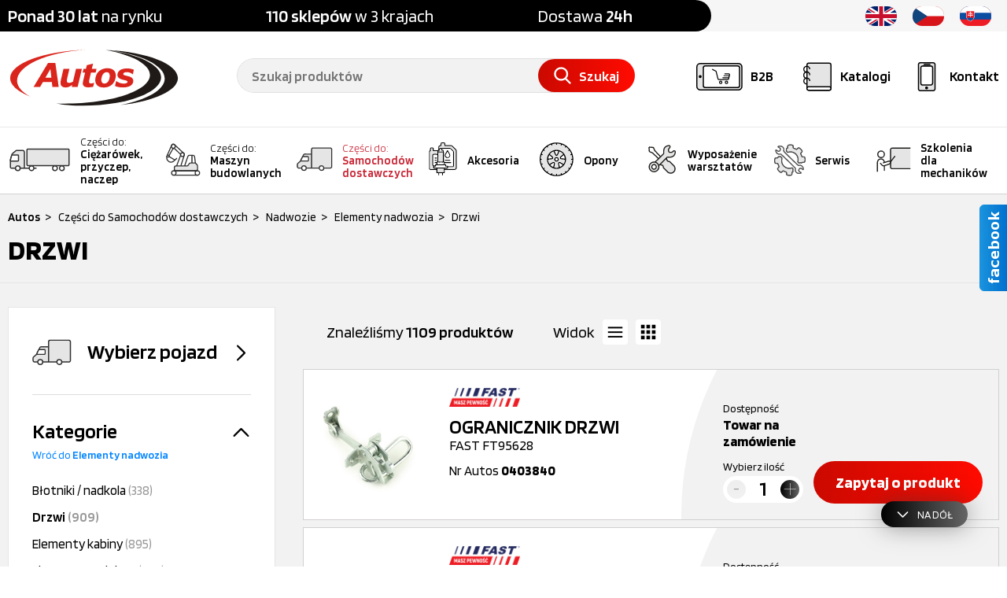

--- FILE ---
content_type: text/html; charset=UTF-8
request_url: https://autos.com.pl/pl/oferta/czesci-do-samochodow-dostawczych/nadwozie/elementy-nadwozia/drzwi?s=9
body_size: 75149
content:
<!DOCTYPE html>
<html lang="pl">
	<head>
		<title>Drzwi (9) | Części do Samochodów dostawczych | Dobre Ceny | Sklep Online - Autos</title>
		<meta name="viewport" content="@initial-scale=1.0, maximum-scale=1.0, user-scalable=no, width=device-width" />
		<meta name="description" content="Drzwi w Części do Samochodów dostawczych (9) ✔️ Szeroki wybór ✔️ Ponad 100 oddziałów ✔️ Szybka realizacja ⭐ Zobacz!" />
		<meta name="robots" content="index">
		<meta name="robots" content="follow">
		<meta http-equiv="Content-Type" content="text/html; charset=UTF-8" />
		<meta name="format-detection" content="telephone=no" />
		<meta name="distribution" content="global" />
		<link rel="home" href="/" />
		<meta name="msapplication-config" content="ieconfig.xml" />
		<meta name="theme-color" content="#c4261d">

		<meta name="referrer" content="no-referrer-when-downgrade">
		<meta http-equiv="Referrer-Policy" content="no-referrer-when-downgrade">

		<link href="http://autos.com.pl/pl/oferta/czesci-do-samochodow-dostawczych/nadwozie/elementy-nadwozia/drzwi?s=9" rel="canonical" />
		<meta property="og:image" content="/assets/prod/img/common/autos-www.jpg" />
		<meta property="og:title" content="Drzwi (9) | Części do Samochodów dostawczych | Dobre Ceny | Sklep Online" />
		<meta property="og:description" content="Drzwi w Części do Samochodów dostawczych (9) ✔️ Szeroki wybór ✔️ Ponad 100 oddziałów ✔️ Szybka realizacja ⭐ Zobacz!" />

		<link rel="shortcut" href="/assets/prod/img/favicon/favicon.ico?v=3" type="image/x-icon" />

		<script>var timestamp = 'autos2024NEW';</script>

<script data-cookieconsent="ignore">
    window.dataLayer = window.dataLayer || [];

    function gtag() {
        dataLayer.push(arguments)
    }

    gtag("consent", "default", {
        ad_personalization: "denied",
        ad_storage: "denied",
        ad_user_data: "denied",
        analytics_storage: "denied",
        functionality_storage: "denied",
        personalization_storage: "denied",
        security_storage: "granted",
        wait_for_update: 500
    });
    
    gtag("set", "ads_data_redaction", true);
    gtag("set", "url_passthrough", true);
</script>


<script>
    !function (w, d, t) {
    w.TiktokAnalyticsObject=t;var ttq=w[t]=w[t]||[];ttq.methods=["page","track","identify","instances","debug","on","off","once","ready","alias","group","enableCookie","disableCookie","holdConsent","revokeConsent","grantConsent"],ttq.setAndDefer=function(t,e){t[e]=function(){t.push([e].concat(Array.prototype.slice.call(arguments,0)))}};for(var i=0;i<ttq.methods.length;i++)ttq.setAndDefer(ttq,ttq.methods[i]);ttq.instance=function(t){for(
    var e=ttq._i[t]||[],n=0;n<ttq.methods.length;n++)ttq.setAndDefer(e,ttq.methods[n]);return e},ttq.load=function(e,n){var r="https://analytics.tiktok.com/i18n/pixel/events.js",o=n&&n.partner;ttq._i=ttq._i||{},ttq._i[e]=[],ttq._i[e]._u=r,ttq._t=ttq._t||{},ttq._t[e]=+new Date,ttq._o=ttq._o||{},ttq._o[e]=n||{};n=document.createElement("script")
    ;n.type="text/javascript",n.async=!0,n.src=r+"?sdkid="+e+"&lib="+t;e=document.getElementsByTagName("script")[0];e.parentNode.insertBefore(n,e)};
    
    
    ttq.load('D0DLA0BC77U9C2375VHG');
    ttq.page();
    }(window, document, 'ttq');
</script>
		<script data-cookieconsent="ignore">(function(w,d,s,l,i){w[l]=w[l]||[];w[l].push({'gtm.start':
new Date().getTime(),event:'gtm.js'});var f=d.getElementsByTagName(s)[0],
j=d.createElement(s),dl=l!='dataLayer'?'&l='+l:'';j.async=true;j.src=
'https://www.googletagmanager.com/gtm.js?id='+i+dl;f.parentNode.insertBefore(j,f);
})(window,document,'script','dataLayer','GTM-P265TGW6');</script>
	
		

<script type="application/ld+json">
{
    "@context": "https://schema.org",
    "@type": "Organization",
    "name": "P.W. AUTOS Sp. z o.o.",
    "legalName": "P.W. AUTOS Sp. z o.o.",
    "url": "http://autos.com.pl/pl/",
    "logo": "http://autos.com.pl/assets/prod/img/logo/autos-logo-clear.svg",
    "description": "Autos – szeroki wybór części, ponad 100 oddziałów, szybka realizacja zamówień. Sprawdź naszą ofertę!",
    "founder": "Marek Sałek",
    "foundingLocation": [
        {
            "@type": "Place",
            "address": {
                "@type": "PostalAddress",
                "streetAddress": "ul. Unii Europejskiej 2B",
                "addressLocality": "Solec Kujawski",
                "postalCode": "86-050",
                "addressCountry": "PL"
            }
        }
    ],
    "contactPoint": [
        {
            "@type": "ContactPoint",
            "telephone": "+48 52 387 66 00",
            "email": "sekretariat@autos.com.pl",
            "contactType": "customer service",
            "availableLanguage": ["pl", "cz", "sk", "en"],
            "hoursAvailable": [{
                "@type": "OpeningHoursSpecification",
                "dayOfWeek": [
                    "Monday",
                    "Tuesday",
                    "Wednesday",
                    "Thursday",
                    "Friday"
                ],
                "opens": "08:00",
                "closes": "16:00"
            }]
        }
    ],
    "address": {
        "@type": "PostalAddress",
        "streetAddress": "ul. Unii Europejskiej 2B",
        "addressLocality": "Solec Kujawski",
        "postalCode": "86-050",
        "addressCountry": "PL"
    },
    "geo": {
        "@type": "GeoCoordinates",
        "latitude": 53.06180212390674,
        "longitude": 18.250556835436562
    },
    "sameAs": [
        "https://www.facebook.com/AutosCZESCI/",
        "https://www.instagram.com/autos_pl/",
        "https://pl.linkedin.com/company/p-w-autos-sp-z-o-o-",
        "https://www.youtube.com/channel/UCUtJuAlOfvsyeHQIJgGy9ig"
    ],
    "hasPart": [
        {
        "@type": "WebPage",
        "name": "Kontakt",
        "url": "http://autos.com.pl/pl/kontakt"
        },
        {
        "@type": "WebPage",
        "name": "O nas",
        "url": "http://autos.com.pl/pl/o-nas"
        },
        {
        "@type": "WebPage",
        "name": "Części do Samochodów dostawczych",
        "url": "http://autos.com.pl/pl/oferta/czesci-do-samochodow-dostawczych"
        },
        {
        "@type": "WebPage",
        "name": "Części do Maszyn budowlanych",
        "url": "http://autos.com.pl/pl/oferta/czesci-do-maszyn-budowlanych"
        },
        {
        "@type": "WebPage",
        "name": "Akcesoria",
        "url": "http://autos.com.pl/pl/oferta/akcesoria"
        },
        {
        "@type": "WebPage",
        "name": "Opony",
        "url": "http://autos.com.pl/pl/oferta/opony"
        },
        {
        "@type": "WebPage",
        "name": "Wyposażenie warsztatów",
        "url": "http://autos.com.pl/pl/oferta/wyposazenie-warsztatow"
        }
    ]
}
</script>

		<link rel="stylesheet" href="/assets/prod/css/global.css?1762939586">
		<link rel="stylesheet" href="/assets/prod/css/product.list.css?1751612669">
		
		
		
	</head>
	<body>
		<noscript>
<iframe src="https://www.googletagmanager.com/ns.html?id=GTM-P265TGW6" height="0" width="0" style="display:none;visibility:hidden"></iframe>
</noscript>

		

<header>
	<div class="smallTop">
		<div class="container">
			<div class="why">
				<p>
					<strong>Ponad 30 lat</strong> na rynku
				</p>
				<p>
					<strong>110 sklepów</strong> w 3 krajach
				</p>
				<p>
					Dostawa <strong>24h</strong>
				</p>
			</div>
			<div class="ajax" id="ce788e9bb132af3ebb265a9a86be72b1">


<ul class="lang">
    

<li>
	<a href="https://www.autos.com.pl/en/offer/parts-for-vans/body/body-elements/door?s=9" rel="nofollow">
		<svg class="icon">
			<use xlink:href="#icon-flag-uk"></use>
		</svg>
	</a>
</li>

<li>
	<a href="https://www.autos.cz" rel="nofollow">
		<svg class="icon">
			<use xlink:href="#icon-flag-cz"></use>
		</svg>
	</a>
</li>

<li>
	<a href="https://www.autos.sk/ponuka/diely-pre-dodavky/body/prvky-tela/dvere?s=9" rel="nofollow">
		<svg class="icon">
			<use xlink:href="#icon-flag-sk"></use>
		</svg>
	</a>
</li>
</ul></div>
			<span class="clear"></span>
		</div>
	</div>
	<div class="top">
		<div class="container">
			

<a href="/pl" class="logo">
	<!-- <img src="/assets/prod/img/logo/autos-logo-clear.svg" alt="Logo Autos">-->
        <img src="/assets/prod/img/logo/autos-logo-clear.svg" alt="Logo Autos">
</a>
			
			<div class="iconBox">
				<a class="menu" href="#menu">
					<svg class="icon">
						<use xlink:href="#icon-menu"></use>
					</svg>
					<span class="text">Menu</span>
				</a>
				
				<a class="b2b pl" href="https://autos.com.pl/sklep" target="_blank" rel="nofollow">
    <svg class="icon">
        <use xlink:href="#icon-b2b"></use>
    </svg>
    <span class="text">B2B</span>
</a>

				<a class="catalog" href="/pl/producenci">
					<svg class="icon">
						<use xlink:href="#icon-catalog"></use>
					</svg>
					<span class="text">Katalogi</span>
				</a>
				<a class="contact" href="/pl/kontakt">
					<svg class="icon">
						<use xlink:href="#icon-mobile-phone"></use>
					</svg>
					<span class="text">Kontakt</span>
				</a>

				<!-- <a class="hidden b2bTarget" ajaxSubmit="/pl/choose-b2b-header"></a> -->
			</div>
			

<div class="searchBox">
	<div class="searcher">
		<form onsubmit="return false;">
			<input type="text" name="phrase" autocomplete="off" placeholder="Szukaj produktów" value="">
			<span class="clear-button">
				<svg class="icon">
					<use xlink:href="#icon-close"></use>
				</svg>
			</span>
			<a class="button search-trigger" ajaxSubmit="/pl/szukana-fraza">
				<svg class="icon">
					<use xlink:href="#icon-search"></use>
				</svg>
				<span>Szukaj</span>
			</a>
			<input type="hidden" name="checkbox" class="checkbox" value="false">
		</form>
	</div>
	<div class="suggestion">
		<div class="container-inner">
			<div class="underLeft">
				<div class="searchRegionBar">
					

<div class="searchRegionSelect">
    <div>
        <p>
            <strong>
                110 
                sklepów
            </strong> 
            w 3 krajach
        </p>
    </div>
    <div>
        <span class="langSelector">
            <span class="select-selected">
                <span class="currentFlag"></span>
                <span class="langSelectorArrow select-arrow-active">
                    <svg class="icon">
                        <use xlink:href="#icon-arrow-down"></use>
                    </svg>
                </span>
            </span>
            
            <ul class="lang select-items">
				

<li>
	<a href="https://www.autos.com.pl/en/offer/parts-for-vans/body/body-elements/door?s=9" rel="nofollow">
		<svg class="icon">
			<use xlink:href="#icon-flag-uk"></use>
		</svg>
	</a>
</li>

<li>
	<a href="https://www.autos.cz" rel="nofollow">
		<svg class="icon">
			<use xlink:href="#icon-flag-cz"></use>
		</svg>
	</a>
</li>

<li>
	<a href="https://www.autos.sk/ponuka/diely-pre-dodavky/body/prvky-tela/dvere?s=9" rel="nofollow">
		<svg class="icon">
			<use xlink:href="#icon-flag-sk"></use>
		</svg>
	</a>
</li>
			</ul>
        </span>
    </div>
</div>
				</div>
			</div>
			<div class="left">
				<ul class="searchHints"></ul>
			</div>
			<div class="searchOutOfCatalog">
				<label class="checkbox">
					<input type="checkbox" name="searchOutOfCatalog">
					<span class="element"></span>
					<span class="text">
						Szukaj poza katalogiem produktów	
					</span>
				</label>
			</div>
			<ul class="right"></ul>
		</div>
	</div>
	<input type="hidden" class="jqSearchPath" value="/pl/szukaj">
	<input type="hidden" class="jsTranslateKey" value="nowosc:Nowość;
													   region:pl">
</div>
		</div>
	</div>
	<nav>
	<div class="container">
		<div class="menuMobileHeader">
			<p>Menu</p>
			<a class="menu">
				<svg class="icon close">
					<use xlink:href="#icon-close"></use>
				</svg>
			</a>
		</div>
		<div class="overflow">
			<div class="menu pl">
				

<a href="/pl/ciezarowki-czesci">
	<span class="icon">
		<svg class="icon truck">
			<use xlink:href="#icon-truck"></use>
		</svg>
	</span>
	<span class="name truck">
		<span class="box"><span class="head">Części do:</span>Ciężarówek, przyczep, naczep</span>
	</span>
</a>

<a href="/pl/oferta/czesci-do-maszyn-budowlanych">
	<span class="icon">
		<svg class="icon machinery">
			<use xlink:href="#icon-heavy-machinery"></use>
		</svg>
	</span>
	<span class="name machinery">
		<span class="box"><span class="head">Części do:</span>Maszyn budowlanych</span>
	</span>
</a>

<a href="/pl/oferta/czesci-do-samochodow-dostawczych">
	<span class="icon">
		<svg class="icon van active">
			<use xlink:href="#icon-van"></use>
		</svg>
	</span>
	<span class="name van active">
		<span class="box"><span class="head">Części do:</span>Samochodów dostawczych</span>
	</span>
</a>

<a href="/pl/oferta/akcesoria">
	<span class="icon">
		<svg class="icon accessories">
			<use xlink:href="#icon-accessories"></use>
		</svg>
	</span>
	<span class="name accessories">
		Akcesoria
	</span>
</a>

<a href="/pl/oferta/opony">
	<span class="icon">
		<svg class="icon tires">
			<use xlink:href="#icon-tires"></use>
		</svg>
	</span>
	<span class="name tires">
		Opony
	</span>
</a>

<a href="/pl/oferta/wyposazenie-warsztatow">
	<span class="icon">
		<svg class="icon workshops">
			<use xlink:href="#icon-workshops"></use>
		</svg>
	</span>
	<span class="name workshops">
		Wyposażenie warsztatów
	</span>
</a>

<a href="/pl/serwisy">
	<span class="icon">
		<svg class="icon service">
			<use xlink:href="#icon-seo-service"></use>
		</svg>
	</span>
	<span class="name service">
		Serwis
	</span>
</a>

<a href="/pl/szkolenia">
	<span class="icon">
		<svg class="icon training">
			<use xlink:href="#icon-training"></use>
		</svg>
	</span>
	<span class="name training">
		Szkolenia dla mechaników
	</span>
</a>

				<span class="clear"></span>
			</div>

			<div class="small hiddenDesktop hiddenTablet">
				<div class="col">
					<a href="/pl/o-nas" rel="nofollow">O nas</a>
					<a class="b2b pl" href="https://autos.com.pl/sklep" target="_blank" rel="nofollow">
    <svg class="icon">
        <use xlink:href="#icon-b2b"></use>
    </svg>
    <span class="text">B2B</span>
</a>
					<a href="/pl/galeria" rel="nofollow">Galeria</a>
					<a href="/pl/oferty-pracy-w-autos" rel="nofollow">Oferty pracy</a>
				</div>
				<div class="col">
					<a href="/pl/aktualnosci" rel="nofollow">Aktualności</a>
					<a href="/pl/poradniki" rel="nofollow">Poradnik klienta</a>
					<a href="/pl/promocje" rel="nofollow">Promocje</a>
					<a href="/pl/informatory-kwartalne" rel="nofollow">Informator kwartalny</a>
					<a href="/pl/do-pobrania" rel="nofollow">Do pobrania</a>
				</div>
			</div>
		</div>
	</div>
</nav>
</header>
		<section>
			




<div id="productList" class="vansList">
	<div class="top">
		<div class="container">
			

<div id="breadcrumb" class="jqHorScroll" data-init="end">
	<ul itemscope itemtype="http://schema.org/BreadcrumbList" class="jqContentHorScroll">
		

<li itemprop="itemListElement" itemscope itemtype="http://schema.org/ListItem">
	<span class="arrow">></span>
    <a href="/" itemprop="item">
    	<span itemprop="name">Autos</span>
    </a>
    <meta itemprop="position" content="1">
</li>

<li itemprop="itemListElement" itemscope itemtype="http://schema.org/ListItem">
	<span class="arrow">></span>
    <a href="/pl/oferta/czesci-do-samochodow-dostawczych" itemprop="item">
    	<span itemprop="name">Części do Samochodów dostawczych</span>
    </a>
    <meta itemprop="position" content="2">
</li>

<li itemprop="itemListElement" itemscope itemtype="http://schema.org/ListItem">
	<span class="arrow">></span>
    <a href="/pl/oferta/czesci-do-samochodow-dostawczych/nadwozie" itemprop="item">
    	<span itemprop="name">Nadwozie</span>
    </a>
    <meta itemprop="position" content="3">
</li>

<li itemprop="itemListElement" itemscope itemtype="http://schema.org/ListItem">
	<span class="arrow">></span>
    <a href="/pl/oferta/czesci-do-samochodow-dostawczych/nadwozie/elementy-nadwozia" itemprop="item">
    	<span itemprop="name">Elementy nadwozia</span>
    </a>
    <meta itemprop="position" content="4">
</li>

<li itemprop="itemListElement" itemscope itemtype="http://schema.org/ListItem">
	<span class="arrow">></span>
    <a href="http://autos.com.pl/pl/oferta/czesci-do-samochodow-dostawczych/nadwozie/elementy-nadwozia/drzwi?s=9" itemprop="item">
    	<span itemprop="name">Drzwi</span>
    </a>
    <meta itemprop="position" content="6">
</li>
	</ul>
</div>
			<h1>Drzwi</h1>
                        
                        <span class="clear"></span>
			

                        
		</div>
	</div>

	

	<div class="list">
		<div class="container">
			<div class="hiddenDesktop mobileFilter">
				<span class="button black">Filtruj</span>
                                
                                <a class="button blue pdfCatalog hiddenTablet" href="/pl/katalog-wyposazenia-warsztatow">Katalog PDF</a>
			</div>
			
			

<div class="left">
	<div class="container">
		

<div class="filter car empty">
	<div class="header">
		<form>
			<input type="hidden" name="vehicleID" value="000960">
			<a ajaxSubmit="/pl/wybierz-pojazd">
				<p>
					<svg class="icon">
						<use xlink:href="#icon-van"></use>
					</svg>
					<span>Wybierz pojazd</span>
				</p>

				<span class="icon">
					<svg class="icon">
						<use xlink:href="#icon-arrow-right"></use>
					</svg>
				</span>
			</a>
		</form>
		<span class="clear"></span>
	</div>

	<div class="ajax" data-modal="modal" id="336ff07511a448793a695e7fecb3710e"></div>
</div>
		
		

<div class="filter category">
	<div class="header">
		<p>Kategorie</p>
		<span class="icon">
			<svg class="icon">
				<use xlink:href="#icon-arrow-up"></use>
			</svg>
		</span>
		<span class="clear"></span>
		

<a class="up" href="/pl/oferta/czesci-do-samochodow-dostawczych/nadwozie/elementy-nadwozia">Wróć do <span>Elementy nadwozia</span></a>
		<span class="clear"></span>
	</div>

	<div class="categories box">
		

<p>
	<a class="item " href="/pl/oferta/czesci-do-samochodow-dostawczych/nadwozie/elementy-nadwozia/blotniki-nadkola">Błotniki / nadkola <span>(338)</span></a>
</p>

<p>
	<a class="item active" href="/pl/oferta/czesci-do-samochodow-dostawczych/nadwozie/elementy-nadwozia/drzwi">Drzwi <span>(909)</span></a>
</p>

<p>
	<a class="item " href="/pl/oferta/czesci-do-samochodow-dostawczych/nadwozie/elementy-nadwozia/elementy-kabiny">Elementy kabiny <span>(895)</span></a>
</p>

<p>
	<a class="item " href="/pl/oferta/czesci-do-samochodow-dostawczych/nadwozie/elementy-nadwozia/elementy-ozdobne">Elementy ozdobne <span>(737)</span></a>
</p>

<p>
	<a class="item " href="/pl/oferta/czesci-do-samochodow-dostawczych/nadwozie/elementy-nadwozia/klamki-zamki">Klamki / zamki <span>(869)</span></a>
</p>

<p>
	<a class="item " href="/pl/oferta/czesci-do-samochodow-dostawczych/nadwozie/elementy-nadwozia/lusterka">Lusterka <span>(509)</span></a>
</p>

<p>
	<a class="item " href="/pl/oferta/czesci-do-samochodow-dostawczych/nadwozie/elementy-nadwozia/maska-pokrywy">Maska / pokrywy <span>(447)</span></a>
</p>

<p>
	<a class="item " href="/pl/oferta/czesci-do-samochodow-dostawczych/nadwozie/elementy-nadwozia/mechanizmy-ramiona-wycieraczek">Mechanizmy / ramiona wycieraczek <span>(172)</span></a>
</p>

<p>
	<a class="item " href="/pl/oferta/czesci-do-samochodow-dostawczych/nadwozie/elementy-nadwozia/oslony-przeciwsloneczne">Osłony przeciwsłoneczne <span>(15)</span></a>
</p>

<p>
	<a class="item " href="/pl/oferta/czesci-do-samochodow-dostawczych/nadwozie/elementy-nadwozia/owiewki-oslony-przeciwsloneczne">Owiewki / osłony przeciwsłoneczne <span>(7)</span></a>
</p>

<p>
	<a class="item " href="/pl/oferta/czesci-do-samochodow-dostawczych/nadwozie/elementy-nadwozia/spryskiwacze-szyb">Spryskiwacze szyb <span>(57)</span></a>
</p>

<p>
	<a class="item " href="/pl/oferta/czesci-do-samochodow-dostawczych/nadwozie/elementy-nadwozia/stopnie">Stopnie <span>(4)</span></a>
</p>

<p>
	<a class="item " href="/pl/oferta/czesci-do-samochodow-dostawczych/nadwozie/elementy-nadwozia/szyby">Szyby <span>(27)</span></a>
</p>

<p>
	<a class="item " href="/pl/oferta/czesci-do-samochodow-dostawczych/nadwozie/elementy-nadwozia/zbiorniki-paliwa-akcesoria">Zbiorniki paliwa / akcesoria <span>(93)</span></a>
</p>

<p>
	<a class="item " href="/pl/oferta/czesci-do-samochodow-dostawczych/nadwozie/elementy-nadwozia/zderzaki">Zderzaki <span>(798)</span></a>
</p>
	</div>
</div>

		<form>
			<div class="ajax" id="44cc4542f2b0d5f540c79704fb265914"><div class="filter producer">
	<div class="header">
		<p>Producent</p>

		<span class="icon">
			<svg class="icon">
				<use xlink:href="#icon-arrow-up"></use>
			</svg>
		</span>
		<span class="clear"></span>

	</div>

	<div class="box">
		<div class="search">
			<input placeholder="Wpisz producenta" class="jqProducerSearcher">
		</div>
		<ul>
			

<li>
	<label class="checkbox">
		<input type="checkbox" name="224862" >
		<span class="element"></span>
		<span class="text" data-title="CITROEN/PEUGEOT">
			CITROEN/PEUGEOT
		</span>
	</label>
</li>

<li>
	<label class="checkbox">
		<input type="checkbox" name="120475" >
		<span class="element"></span>
		<span class="text" data-title="Cos.Pel">
			Cos.Pel
		</span>
	</label>
</li>

<li>
	<label class="checkbox">
		<input type="checkbox" name="025875" >
		<span class="element"></span>
		<span class="text" data-title="Covind">
			Covind
		</span>
	</label>
</li>

<li>
	<label class="checkbox">
		<input type="checkbox" name="051114" >
		<span class="element"></span>
		<span class="text" data-title="Dayco">
			Dayco
		</span>
	</label>
</li>

<li>
	<label class="checkbox">
		<input type="checkbox" name="018388" >
		<span class="element"></span>
		<span class="text" data-title="DT Spare Parts">
			DT Spare Parts
		</span>
	</label>
</li>

<li>
	<label class="checkbox">
		<input type="checkbox" name="224863" >
		<span class="element"></span>
		<span class="text" data-title="FAST">
			FAST
		</span>
	</label>
</li>

<li>
	<label class="checkbox">
		<input type="checkbox" name="226133" >
		<span class="element"></span>
		<span class="text" data-title="FAST GENUINE">
			FAST GENUINE
		</span>
	</label>
</li>

<li>
	<label class="checkbox">
		<input type="checkbox" name="013399" >
		<span class="element"></span>
		<span class="text" data-title="febi">
			febi
		</span>
	</label>
</li>

<li>
	<label class="checkbox">
		<input type="checkbox" name="224864" >
		<span class="element"></span>
		<span class="text" data-title="FIAT">
			FIAT
		</span>
	</label>
</li>

<li>
	<label class="checkbox">
		<input type="checkbox" name="028862" >
		<span class="element"></span>
		<span class="text" data-title="Iveco original">
			Iveco original
		</span>
	</label>
</li>

<li>
	<label class="checkbox">
		<input type="checkbox" name="030224" >
		<span class="element"></span>
		<span class="text" data-title="MERCEDES">
			MERCEDES
		</span>
	</label>
</li>

<li>
	<label class="checkbox">
		<input type="checkbox" name="153270" >
		<span class="element"></span>
		<span class="text" data-title="Miraglio">
			Miraglio
		</span>
	</label>
</li>

<li>
	<label class="checkbox">
		<input type="checkbox" name="224867" >
		<span class="element"></span>
		<span class="text" data-title="NISSAN">
			NISSAN
		</span>
	</label>
</li>

<li>
	<label class="checkbox">
		<input type="checkbox" name="121899" >
		<span class="element"></span>
		<span class="text" data-title="Poliplast">
			Poliplast
		</span>
	</label>
</li>

<li>
	<label class="checkbox">
		<input type="checkbox" name="224868" >
		<span class="element"></span>
		<span class="text" data-title="RENAULT/DACIA">
			RENAULT/DACIA
		</span>
	</label>
</li>

<li>
	<label class="checkbox">
		<input type="checkbox" name="010670" >
		<span class="element"></span>
		<span class="text" data-title="Valeo">
			Valeo
		</span>
	</label>
</li>

<li>
	<label class="checkbox">
		<input type="checkbox" name="038139" >
		<span class="element"></span>
		<span class="text" data-title="VANKING - CELKAR">
			VANKING - CELKAR
		</span>
	</label>
</li>

<li>
	<label class="checkbox">
		<input type="checkbox" name="226146" >
		<span class="element"></span>
		<span class="text" data-title="VELPART">
			VELPART
		</span>
	</label>
</li>
		</ul>

		<div class="emptyList">
			<p>Brak wyników</p>
		</div>
	</div>
</div></div>
			<div class="ajax" id="15cc8e86e91237a484ba57f4a654c5c0">

<div class="filter selector onlyNews">
	<label class="checkbox">
		<input type="checkbox" name="onlyNews" >
		<span class="element"></span>
		<span class="text">
			Tylko <span>Nowości</span>
		</span>
	</label>
</div></div>
			<div class="ajax" id="29c25755416571286bb6ecda82c8c38c">

<div class="filter selector onlyAvailable">
	<label class="checkbox">
		<input type="checkbox" name="onlyAvailable" >
		<span class="element"></span>
		<span class="text">
			Tylko <span>dostępne</span>
		</span>
	</label>
</div></div>

			<input class="jqProducers hidden" name="producers" value=""/>
			<a class="hidden jqFilterAction" ajaxSubmit="/pl/oferta/filter">Szukaj</a>
		</form>
	</div>

	<div class="bottom hiddenDesktop">
		<div class="container">
			<span class="button black jqBack">Wróć</span>
			<span class="button red jqSearchMobileButton">Szukaj</span>
		</div>
	</div>
</div>
			<div class="ajax" id="311aa540b86ce58c8c97d76d2499d3f1">

<div class="right">
	<div class="funcBox">
		<p class="countItems">Znaleźliśmy <span>1109 produktów</span></p>

		<div class="viewMode">
			Widok
			<div class="views">
				<span class="ico icon-list-view" data-name="listView" data-id="0">
					<svg class="icon">
						<use xlink:href="#icon-rows"></use>
					</svg>
				</span>
				<span class="ico icon-tile-view" data-name="tileView" data-id="1">
					<svg class="icon">
						<use xlink:href="#icon-tiles"></use>
					</svg>
				</span>
			</div>
		</div>

		<a class="button blue pdfCatalog" href="/pl/katalog-wyposazenia-warsztatow">Katalog PDF</a>
	</div>

	<div class="filterClouds">
		
	</div>

	<div id="products" class="listView">
		

<div class="item">
	
	

	<div class="details">
		<div class="information">
			

<div class="producerLogo">
	<img src="https://cdn.autos.com.pl/photos/producer/fast_63eb67cc12265_323_6000x100.png"/>
</div>
			<div class="name ">
				<a href="/pl/produkt/ogranicznik-drzwi-fast-ft95628/0403840">
					

<strong><span>OGRANICZNIK DRZWI</span></strong>
FAST FT95628
					
				</a>
			</div>
			<div class="autos">
				<p>Nr Autos <strong>0403840</strong></p>
			</div>
		</div>

		<div class="photoBox">
			<a class="photo" href="/pl/produkt/ogranicznik-drzwi-fast-ft95628/0403840" rel="nofollow">
				<img class="jqAsyncImages" data-webp="false" data-default="https://cdn.autos.com.pl/products/0403840/s/a0403840-10d-01-ogranicznik-drzwi-ft95628-fast.jpeg" src="http://autos.com.pl/assets/prod/img/common/loader.svg" alt="OGRANICZNIK DRZWI">
			</a>
		</div>
		
	</div>
	
	<div class="hasMedia">
		
		
	</div>		

	<div class="buyBox">
		
		

<div class="availability lack">
	<label>Dostępność</label>
	<span class="text">Towar na zamówienie</span>
</div>
		

		<span class="clear"></span>
		<div class="bottom ">
			<form onsubmit="return false;">
				<div class="quantityBox">
	<label>Wybierz ilość</label>

	<div class="quantity">
		<span class="button minus gray">
			<svg class="icon">
				<use xlink:href="#icon-minus"></use>
			</svg>
		</span>
		<input type="number" maxlength="3" step="1" min="1" max="999" value="1" name="quantity">
		<span class="button plus black">
			<svg class="icon">
				<use xlink:href="#icon-add"></use>
			</svg>
		</span>
	</div>
</div>
				

<div class="buttonBox">
	<a class=" redButton" ajaxSubmit="/pl/zapytaj-o-produkt">
		Zapytaj o produkt
	</a>
</div>
				<input type="hidden" value="0403840" name="autos">
			</form>
		</div>
	</div>
</div>

<div class="item">
	
	

	<div class="details">
		<div class="information">
			

<div class="producerLogo">
	<img src="https://cdn.autos.com.pl/photos/producer/fast_63eb67cc12265_323_6000x100.png"/>
</div>
			<div class="name ">
				<a href="/pl/produkt/ogranicznik-drzwi-fast-ft95629/0403841">
					

<strong><span>OGRANICZNIK DRZWI</span></strong>
FAST FT95629
					
				</a>
			</div>
			<div class="autos">
				<p>Nr Autos <strong>0403841</strong></p>
			</div>
		</div>

		<div class="photoBox">
			<a class="photo" href="/pl/produkt/ogranicznik-drzwi-fast-ft95629/0403841" rel="nofollow">
				<img class="jqAsyncImages" data-webp="false" data-default="https://cdn.autos.com.pl/products/0403841/s/a0403841-10d-01-ogranicznik-drzwi-ft95629-fast.jpeg" src="http://autos.com.pl/assets/prod/img/common/loader.svg" alt="OGRANICZNIK DRZWI">
			</a>
		</div>
		
	</div>
	
	<div class="hasMedia">
		
		
	</div>		

	<div class="buyBox">
		
		

<div class="availability lack">
	<label>Dostępność</label>
	<span class="text">Towar na zamówienie</span>
</div>
		

		<span class="clear"></span>
		<div class="bottom ">
			<form onsubmit="return false;">
				<div class="quantityBox">
	<label>Wybierz ilość</label>

	<div class="quantity">
		<span class="button minus gray">
			<svg class="icon">
				<use xlink:href="#icon-minus"></use>
			</svg>
		</span>
		<input type="number" maxlength="3" step="1" min="1" max="999" value="1" name="quantity">
		<span class="button plus black">
			<svg class="icon">
				<use xlink:href="#icon-add"></use>
			</svg>
		</span>
	</div>
</div>
				

<div class="buttonBox">
	<a class=" redButton" ajaxSubmit="/pl/zapytaj-o-produkt">
		Zapytaj o produkt
	</a>
</div>
				<input type="hidden" value="0403841" name="autos">
			</form>
		</div>
	</div>
</div>

<div class="item">
	
	

	<div class="details">
		<div class="information">
			

<div class="producerLogo">
	<img src="https://cdn.autos.com.pl/photos/producer/fast_63eb67cc12265_323_6000x100.png"/>
</div>
			<div class="name ">
				<a href="/pl/produkt/ogranicznik-drzwi-fast-ft95631/0403843">
					

<strong><span>OGRANICZNIK DRZWI</span></strong>
FAST FT95631
					
				</a>
			</div>
			<div class="autos">
				<p>Nr Autos <strong>0403843</strong></p>
			</div>
		</div>

		<div class="photoBox">
			<a class="photo" href="/pl/produkt/ogranicznik-drzwi-fast-ft95631/0403843" rel="nofollow">
				<img class="jqAsyncImages" data-webp="false" data-default="https://cdn.autos.com.pl/products/0403843/s/a0403843-10d-01-ogranicznik-drzwi-ft95631-fast.jpeg" src="http://autos.com.pl/assets/prod/img/common/loader.svg" alt="OGRANICZNIK DRZWI">
			</a>
		</div>
		
	</div>
	
	<div class="hasMedia">
		
		
	</div>		

	<div class="buyBox">
		
		

<div class="availability lack">
	<label>Dostępność</label>
	<span class="text">Towar na zamówienie</span>
</div>
		

		<span class="clear"></span>
		<div class="bottom ">
			<form onsubmit="return false;">
				<div class="quantityBox">
	<label>Wybierz ilość</label>

	<div class="quantity">
		<span class="button minus gray">
			<svg class="icon">
				<use xlink:href="#icon-minus"></use>
			</svg>
		</span>
		<input type="number" maxlength="3" step="1" min="1" max="999" value="1" name="quantity">
		<span class="button plus black">
			<svg class="icon">
				<use xlink:href="#icon-add"></use>
			</svg>
		</span>
	</div>
</div>
				

<div class="buttonBox">
	<a class=" redButton" ajaxSubmit="/pl/zapytaj-o-produkt">
		Zapytaj o produkt
	</a>
</div>
				<input type="hidden" value="0403843" name="autos">
			</form>
		</div>
	</div>
</div>

<div class="item">
	
	

	<div class="details">
		<div class="information">
			

<div class="producerLogo">
	<img src="https://cdn.autos.com.pl/photos/producer/fast_63eb67cc12265_323_6000x100.png"/>
</div>
			<div class="name ">
				<a href="/pl/produkt/ogranicznik-drzwi-fast-ft95633/0403845">
					

<strong><span>OGRANICZNIK DRZWI</span></strong>
FAST FT95633
					
				</a>
			</div>
			<div class="autos">
				<p>Nr Autos <strong>0403845</strong></p>
			</div>
		</div>

		<div class="photoBox">
			<a class="photo" href="/pl/produkt/ogranicznik-drzwi-fast-ft95633/0403845" rel="nofollow">
				<img class="jqAsyncImages" data-webp="false" data-default="https://cdn.autos.com.pl/products/0403845/s/a0403845-10d-01-ogranicznik-drzwi-ft95633-fast.jpeg" src="http://autos.com.pl/assets/prod/img/common/loader.svg" alt="OGRANICZNIK DRZWI">
			</a>
		</div>
		
	</div>
	
	<div class="hasMedia">
		
		
	</div>		

	<div class="buyBox">
		
		

<div class="availability lack">
	<label>Dostępność</label>
	<span class="text">Towar na zamówienie</span>
</div>
		

		<span class="clear"></span>
		<div class="bottom ">
			<form onsubmit="return false;">
				<div class="quantityBox">
	<label>Wybierz ilość</label>

	<div class="quantity">
		<span class="button minus gray">
			<svg class="icon">
				<use xlink:href="#icon-minus"></use>
			</svg>
		</span>
		<input type="number" maxlength="3" step="1" min="1" max="999" value="1" name="quantity">
		<span class="button plus black">
			<svg class="icon">
				<use xlink:href="#icon-add"></use>
			</svg>
		</span>
	</div>
</div>
				

<div class="buttonBox">
	<a class=" redButton" ajaxSubmit="/pl/zapytaj-o-produkt">
		Zapytaj o produkt
	</a>
</div>
				<input type="hidden" value="0403845" name="autos">
			</form>
		</div>
	</div>
</div>

<div class="item">
	
	

	<div class="details">
		<div class="information">
			

<div class="producerLogo">
	<img src="https://cdn.autos.com.pl/photos/producer/fast_63eb67cc12265_323_6000x100.png"/>
</div>
			<div class="name ">
				<a href="/pl/produkt/zawias-srodkowy-drzwi-bocznych-lewa-strona-fast-ft95636/0403961">
					

<strong><span>ZAWIAS ŚRODKOWY DRZWI BOCZNYCH /LEWA STRONA/</span></strong>
FAST FT95636
					
				</a>
			</div>
			<div class="autos">
				<p>Nr Autos <strong>0403961</strong></p>
			</div>
		</div>

		<div class="photoBox">
			<a class="photo" href="/pl/produkt/zawias-srodkowy-drzwi-bocznych-lewa-strona-fast-ft95636/0403961" rel="nofollow">
				<img class="jqAsyncImages" data-webp="false" data-default="https://cdn.autos.com.pl/products/0403961/s/a0403961-02d-01-prowadnica-drzwi-ft95636-fast.jpeg" src="http://autos.com.pl/assets/prod/img/common/loader.svg" alt="ZAWIAS ŚRODKOWY DRZWI BOCZNYCH /LEWA STRONA/">
			</a>
		</div>
		
	</div>
	
	<div class="hasMedia">
		
		
	</div>		

	<div class="buyBox">
		
		

<div class="availability lack">
	<label>Dostępność</label>
	<span class="text">Towar na zamówienie</span>
</div>
		

		<span class="clear"></span>
		<div class="bottom ">
			<form onsubmit="return false;">
				<div class="quantityBox">
	<label>Wybierz ilość</label>

	<div class="quantity">
		<span class="button minus gray">
			<svg class="icon">
				<use xlink:href="#icon-minus"></use>
			</svg>
		</span>
		<input type="number" maxlength="3" step="1" min="1" max="999" value="1" name="quantity">
		<span class="button plus black">
			<svg class="icon">
				<use xlink:href="#icon-add"></use>
			</svg>
		</span>
	</div>
</div>
				

<div class="buttonBox">
	<a class=" redButton" ajaxSubmit="/pl/zapytaj-o-produkt">
		Zapytaj o produkt
	</a>
</div>
				<input type="hidden" value="0403961" name="autos">
			</form>
		</div>
	</div>
</div>

<div class="item">
	
	

	<div class="details">
		<div class="information">
			

<div class="producerLogo">
	<img src="https://cdn.autos.com.pl/photos/producer/fast_63eb67cc12265_323_6000x100.png"/>
</div>
			<div class="name ">
				<a href="/pl/produkt/ogranicznik-drzwi-fast-ft95637/0403974">
					

<strong><span>OGRANICZNIK DRZWI</span></strong>
FAST FT95637
					
				</a>
			</div>
			<div class="autos">
				<p>Nr Autos <strong>0403974</strong></p>
			</div>
		</div>

		<div class="photoBox">
			<a class="photo" href="/pl/produkt/ogranicznik-drzwi-fast-ft95637/0403974" rel="nofollow">
				<img class="jqAsyncImages" data-webp="false" data-default="https://cdn.autos.com.pl/products/0403974/s/a0403974-02d-01-ogranicznik-drzwi-ft95637-fast.jpeg" src="http://autos.com.pl/assets/prod/img/common/loader.svg" alt="OGRANICZNIK DRZWI">
			</a>
		</div>
		
	</div>
	
	<div class="hasMedia">
		
		
	</div>		

	<div class="buyBox">
		
		

<div class="availability lack">
	<label>Dostępność</label>
	<span class="text">Towar na zamówienie</span>
</div>
		

		<span class="clear"></span>
		<div class="bottom ">
			<form onsubmit="return false;">
				<div class="quantityBox">
	<label>Wybierz ilość</label>

	<div class="quantity">
		<span class="button minus gray">
			<svg class="icon">
				<use xlink:href="#icon-minus"></use>
			</svg>
		</span>
		<input type="number" maxlength="3" step="1" min="1" max="999" value="1" name="quantity">
		<span class="button plus black">
			<svg class="icon">
				<use xlink:href="#icon-add"></use>
			</svg>
		</span>
	</div>
</div>
				

<div class="buttonBox">
	<a class=" redButton" ajaxSubmit="/pl/zapytaj-o-produkt">
		Zapytaj o produkt
	</a>
</div>
				<input type="hidden" value="0403974" name="autos">
			</form>
		</div>
	</div>
</div>

<div class="item">
	
	

	<div class="details">
		<div class="information">
			

<div class="producerLogo">
	<img src="https://cdn.autos.com.pl/photos/producer/fast_63eb67cc12265_323_6000x100.png"/>
</div>
			<div class="name ">
				<a href="/pl/produkt/ogranicznik-drzwi-fast-ft95704/0404028">
					

<strong><span>OGRANICZNIK DRZWI</span></strong>
FAST FT95704
					
				</a>
			</div>
			<div class="autos">
				<p>Nr Autos <strong>0404028</strong></p>
			</div>
		</div>

		<div class="photoBox">
			<a class="photo" href="/pl/produkt/ogranicznik-drzwi-fast-ft95704/0404028" rel="nofollow">
				<img class="jqAsyncImages" data-webp="false" data-default="https://cdn.autos.com.pl/products/0404028/s/a0404028-10d-01-ogranicznik-drzwi-ft95704-fast.jpeg" src="http://autos.com.pl/assets/prod/img/common/loader.svg" alt="OGRANICZNIK DRZWI">
			</a>
		</div>
		
	</div>
	
	<div class="hasMedia">
		
		
	</div>		

	<div class="buyBox">
		
		

<div class="availability lack">
	<label>Dostępność</label>
	<span class="text">Towar na zamówienie</span>
</div>
		

		<span class="clear"></span>
		<div class="bottom ">
			<form onsubmit="return false;">
				<div class="quantityBox">
	<label>Wybierz ilość</label>

	<div class="quantity">
		<span class="button minus gray">
			<svg class="icon">
				<use xlink:href="#icon-minus"></use>
			</svg>
		</span>
		<input type="number" maxlength="3" step="1" min="1" max="999" value="1" name="quantity">
		<span class="button plus black">
			<svg class="icon">
				<use xlink:href="#icon-add"></use>
			</svg>
		</span>
	</div>
</div>
				

<div class="buttonBox">
	<a class=" redButton" ajaxSubmit="/pl/zapytaj-o-produkt">
		Zapytaj o produkt
	</a>
</div>
				<input type="hidden" value="0404028" name="autos">
			</form>
		</div>
	</div>
</div>

<div class="item">
	
	

	<div class="details">
		<div class="information">
			

<div class="producerLogo">
	<img src="https://cdn.autos.com.pl/photos/producer/fast_63eb67cc12265_323_6000x100.png"/>
</div>
			<div class="name ">
				<a href="/pl/produkt/ogranicznik-drzwi-fast-ft95705/0404029">
					

<strong><span>OGRANICZNIK DRZWI</span></strong>
FAST FT95705
					
				</a>
			</div>
			<div class="autos">
				<p>Nr Autos <strong>0404029</strong></p>
			</div>
		</div>

		<div class="photoBox">
			<a class="photo" href="/pl/produkt/ogranicznik-drzwi-fast-ft95705/0404029" rel="nofollow">
				<img class="jqAsyncImages" data-webp="false" data-default="https://cdn.autos.com.pl/products/0404029/s/a0404029-10d-01-ogranicznik-drzwi-ft95705-fast.jpeg" src="http://autos.com.pl/assets/prod/img/common/loader.svg" alt="OGRANICZNIK DRZWI">
			</a>
		</div>
		
	</div>
	
	<div class="hasMedia">
		
		
	</div>		

	<div class="buyBox">
		
		

<div class="availability lack">
	<label>Dostępność</label>
	<span class="text">Towar na zamówienie</span>
</div>
		

		<span class="clear"></span>
		<div class="bottom ">
			<form onsubmit="return false;">
				<div class="quantityBox">
	<label>Wybierz ilość</label>

	<div class="quantity">
		<span class="button minus gray">
			<svg class="icon">
				<use xlink:href="#icon-minus"></use>
			</svg>
		</span>
		<input type="number" maxlength="3" step="1" min="1" max="999" value="1" name="quantity">
		<span class="button plus black">
			<svg class="icon">
				<use xlink:href="#icon-add"></use>
			</svg>
		</span>
	</div>
</div>
				

<div class="buttonBox">
	<a class=" redButton" ajaxSubmit="/pl/zapytaj-o-produkt">
		Zapytaj o produkt
	</a>
</div>
				<input type="hidden" value="0404029" name="autos">
			</form>
		</div>
	</div>
</div>

<div class="item">
	
	

	<div class="details">
		<div class="information">
			

<div class="producerLogo">
	<img src="https://cdn.autos.com.pl/photos/producer/fast_63eb67cc12265_323_6000x100.png"/>
</div>
			<div class="name ">
				<a href="/pl/produkt/ogranicznik-drzwi-fast-ft95707/0404031">
					

<strong><span>OGRANICZNIK DRZWI</span></strong>
FAST FT95707
					
				</a>
			</div>
			<div class="autos">
				<p>Nr Autos <strong>0404031</strong></p>
			</div>
		</div>

		<div class="photoBox">
			<a class="photo" href="/pl/produkt/ogranicznik-drzwi-fast-ft95707/0404031" rel="nofollow">
				<img class="jqAsyncImages" data-webp="false" data-default="https://cdn.autos.com.pl/products/0404031/s/a0404031-02d-01-ogranicznik-drzwi-ft95707-fast.jpeg" src="http://autos.com.pl/assets/prod/img/common/loader.svg" alt="OGRANICZNIK DRZWI">
			</a>
		</div>
		
	</div>
	
	<div class="hasMedia">
		
		
	</div>		

	<div class="buyBox">
		
		

<div class="availability lack">
	<label>Dostępność</label>
	<span class="text">Towar na zamówienie</span>
</div>
		

		<span class="clear"></span>
		<div class="bottom ">
			<form onsubmit="return false;">
				<div class="quantityBox">
	<label>Wybierz ilość</label>

	<div class="quantity">
		<span class="button minus gray">
			<svg class="icon">
				<use xlink:href="#icon-minus"></use>
			</svg>
		</span>
		<input type="number" maxlength="3" step="1" min="1" max="999" value="1" name="quantity">
		<span class="button plus black">
			<svg class="icon">
				<use xlink:href="#icon-add"></use>
			</svg>
		</span>
	</div>
</div>
				

<div class="buttonBox">
	<a class=" redButton" ajaxSubmit="/pl/zapytaj-o-produkt">
		Zapytaj o produkt
	</a>
</div>
				<input type="hidden" value="0404031" name="autos">
			</form>
		</div>
	</div>
</div>

<div class="item">
	
	

	<div class="details">
		<div class="information">
			

<div class="producerLogo">
	<img src="https://cdn.autos.com.pl/photos/producer/fast_63eb67cc12265_323_6000x100.png"/>
</div>
			<div class="name ">
				<a href="/pl/produkt/ogranicznik-drzwi-fast-ft95708/0404032">
					

<strong><span>OGRANICZNIK DRZWI</span></strong>
FAST FT95708
					
				</a>
			</div>
			<div class="autos">
				<p>Nr Autos <strong>0404032</strong></p>
			</div>
		</div>

		<div class="photoBox">
			<a class="photo" href="/pl/produkt/ogranicznik-drzwi-fast-ft95708/0404032" rel="nofollow">
				<img class="jqAsyncImages" data-webp="false" data-default="https://cdn.autos.com.pl/products/0404032/s/a0404032-10d-01-ogranicznik-drzwi-ft95708-fast.jpeg" src="http://autos.com.pl/assets/prod/img/common/loader.svg" alt="OGRANICZNIK DRZWI">
			</a>
		</div>
		
	</div>
	
	<div class="hasMedia">
		
		
	</div>		

	<div class="buyBox">
		
		

<div class="availability lack">
	<label>Dostępność</label>
	<span class="text">Towar na zamówienie</span>
</div>
		

		<span class="clear"></span>
		<div class="bottom ">
			<form onsubmit="return false;">
				<div class="quantityBox">
	<label>Wybierz ilość</label>

	<div class="quantity">
		<span class="button minus gray">
			<svg class="icon">
				<use xlink:href="#icon-minus"></use>
			</svg>
		</span>
		<input type="number" maxlength="3" step="1" min="1" max="999" value="1" name="quantity">
		<span class="button plus black">
			<svg class="icon">
				<use xlink:href="#icon-add"></use>
			</svg>
		</span>
	</div>
</div>
				

<div class="buttonBox">
	<a class=" redButton" ajaxSubmit="/pl/zapytaj-o-produkt">
		Zapytaj o produkt
	</a>
</div>
				<input type="hidden" value="0404032" name="autos">
			</form>
		</div>
	</div>
</div>

<div class="item">
	
	

	<div class="details">
		<div class="information">
			

<div class="producerLogo">
	<img src="https://cdn.autos.com.pl/photos/producer/fast_63eb67cc12265_323_6000x100.png"/>
</div>
			<div class="name ">
				<a href="/pl/produkt/przycisk-blokady-drzwi-fast-ft96021/0404151">
					

<strong><span>PRZYCISK BLOKADY DRZWI</span></strong>
FAST FT96021
					
				</a>
			</div>
			<div class="autos">
				<p>Nr Autos <strong>0404151</strong></p>
			</div>
		</div>

		<div class="photoBox">
			<a class="photo" href="/pl/produkt/przycisk-blokady-drzwi-fast-ft96021/0404151" rel="nofollow">
				<img class="jqAsyncImages" data-webp="false" data-default="https://cdn.autos.com.pl/products/0404151/s/a0404151-10d-01-przycisk-blokady-drzwi-ft96021-fast.jpeg" src="http://autos.com.pl/assets/prod/img/common/loader.svg" alt="PRZYCISK BLOKADY DRZWI">
			</a>
		</div>
		
	</div>
	
	<div class="hasMedia">
		
		
	</div>		

	<div class="buyBox">
		
		

<div class="availability lack">
	<label>Dostępność</label>
	<span class="text">Towar na zamówienie</span>
</div>
		

		<span class="clear"></span>
		<div class="bottom ">
			<form onsubmit="return false;">
				<div class="quantityBox">
	<label>Wybierz ilość</label>

	<div class="quantity">
		<span class="button minus gray">
			<svg class="icon">
				<use xlink:href="#icon-minus"></use>
			</svg>
		</span>
		<input type="number" maxlength="3" step="1" min="1" max="999" value="1" name="quantity">
		<span class="button plus black">
			<svg class="icon">
				<use xlink:href="#icon-add"></use>
			</svg>
		</span>
	</div>
</div>
				

<div class="buttonBox">
	<a class=" redButton" ajaxSubmit="/pl/zapytaj-o-produkt">
		Zapytaj o produkt
	</a>
</div>
				<input type="hidden" value="0404151" name="autos">
			</form>
		</div>
	</div>
</div>

<div class="item">
	
	

	<div class="details">
		<div class="information">
			

<div class="producerLogo">
	<img src="https://cdn.autos.com.pl/photos/producer/valeo_63c02063b2ef5_313_6000x100.png"/>
</div>
			<div class="name ">
				<a href="/pl/produkt/podnosnik-szyby-valeo-851014/0405449">
					

<strong><span>PODNOŚNIK SZYBY</span></strong>
Valeo 851014
					
				</a>
			</div>
			<div class="autos">
				<p>Nr Autos <strong>0405449</strong></p>
			</div>
		</div>

		<div class="photoBox">
			<a class="photo" href="/pl/produkt/podnosnik-szyby-valeo-851014/0405449" rel="nofollow">
				<img class="jqAsyncImages" data-webp="false" data-default="https://cdn.autos.com.pl/products/0405449/s/a0405449-803d-01-podnosnik-szyby-851014-valeo.jpeg" src="http://autos.com.pl/assets/prod/img/common/loader.svg" alt="PODNOŚNIK SZYBY">
			</a>
		</div>
		
	</div>
	
	<div class="hasMedia">
		
		
	</div>		

	<div class="buyBox">
		
		

<div class="availability lack">
	<label>Dostępność</label>
	<span class="text">Towar na zamówienie</span>
</div>
		

		<span class="clear"></span>
		<div class="bottom ">
			<form onsubmit="return false;">
				<div class="quantityBox">
	<label>Wybierz ilość</label>

	<div class="quantity">
		<span class="button minus gray">
			<svg class="icon">
				<use xlink:href="#icon-minus"></use>
			</svg>
		</span>
		<input type="number" maxlength="3" step="1" min="1" max="999" value="1" name="quantity">
		<span class="button plus black">
			<svg class="icon">
				<use xlink:href="#icon-add"></use>
			</svg>
		</span>
	</div>
</div>
				

<div class="buttonBox">
	<a class=" redButton" ajaxSubmit="/pl/zapytaj-o-produkt">
		Zapytaj o produkt
	</a>
</div>
				<input type="hidden" value="0405449" name="autos">
			</form>
		</div>
	</div>
</div>

<div class="item">
	
	

	<div class="details">
		<div class="information">
			

<div class="producerLogo">
	<img src="https://cdn.autos.com.pl/photos/producer/fast_63eb67cc12265_323_6000x100.png"/>
</div>
			<div class="name ">
				<a href="/pl/produkt/podnosnik-szyby-fast-ft91981/0405518">
					

<strong><span>PODNOŚNIK SZYBY</span></strong>
FAST FT91981
					
				</a>
			</div>
			<div class="autos">
				<p>Nr Autos <strong>0405518</strong></p>
			</div>
		</div>

		<div class="photoBox">
			<a class="photo" href="/pl/produkt/podnosnik-szyby-fast-ft91981/0405518" rel="nofollow">
				<img class="jqAsyncImages" data-webp="false" data-default="https://cdn.autos.com.pl/products/0405518/s/a0405518-10d-01-podnosnik-szyby-ft91981-fast.jpeg" src="http://autos.com.pl/assets/prod/img/common/loader.svg" alt="PODNOŚNIK SZYBY">
			</a>
		</div>
		
	</div>
	
	<div class="hasMedia">
		
		
	</div>		

	<div class="buyBox">
		
		

<div class="availability lack">
	<label>Dostępność</label>
	<span class="text">Towar na zamówienie</span>
</div>
		

		<span class="clear"></span>
		<div class="bottom ">
			<form onsubmit="return false;">
				<div class="quantityBox">
	<label>Wybierz ilość</label>

	<div class="quantity">
		<span class="button minus gray">
			<svg class="icon">
				<use xlink:href="#icon-minus"></use>
			</svg>
		</span>
		<input type="number" maxlength="3" step="1" min="1" max="999" value="1" name="quantity">
		<span class="button plus black">
			<svg class="icon">
				<use xlink:href="#icon-add"></use>
			</svg>
		</span>
	</div>
</div>
				

<div class="buttonBox">
	<a class=" redButton" ajaxSubmit="/pl/zapytaj-o-produkt">
		Zapytaj o produkt
	</a>
</div>
				<input type="hidden" value="0405518" name="autos">
			</form>
		</div>
	</div>
</div>

<div class="item">
	
	

	<div class="details">
		<div class="information">
			

<div class="producerLogo">
	<img src="https://cdn.autos.com.pl/photos/producer/fast_63eb67cc12265_323_6000x100.png"/>
</div>
			<div class="name ">
				<a href="/pl/produkt/podnosnik-szyby-fast-ft91989/0405562">
					

<strong><span>PODNOŚNIK SZYBY</span></strong>
FAST FT91989
					
				</a>
			</div>
			<div class="autos">
				<p>Nr Autos <strong>0405562</strong></p>
			</div>
		</div>

		<div class="photoBox">
			<a class="photo" href="/pl/produkt/podnosnik-szyby-fast-ft91989/0405562" rel="nofollow">
				<img class="jqAsyncImages" data-webp="false" data-default="https://cdn.autos.com.pl/products/0405562/s/a0405562-10d-01-podnosnik-szyby-ft91989-fast.jpeg" src="http://autos.com.pl/assets/prod/img/common/loader.svg" alt="PODNOŚNIK SZYBY">
			</a>
		</div>
		
	</div>
	
	<div class="hasMedia">
		
		
	</div>		

	<div class="buyBox">
		
		

<div class="availability lack">
	<label>Dostępność</label>
	<span class="text">Towar na zamówienie</span>
</div>
		

		<span class="clear"></span>
		<div class="bottom ">
			<form onsubmit="return false;">
				<div class="quantityBox">
	<label>Wybierz ilość</label>

	<div class="quantity">
		<span class="button minus gray">
			<svg class="icon">
				<use xlink:href="#icon-minus"></use>
			</svg>
		</span>
		<input type="number" maxlength="3" step="1" min="1" max="999" value="1" name="quantity">
		<span class="button plus black">
			<svg class="icon">
				<use xlink:href="#icon-add"></use>
			</svg>
		</span>
	</div>
</div>
				

<div class="buttonBox">
	<a class=" redButton" ajaxSubmit="/pl/zapytaj-o-produkt">
		Zapytaj o produkt
	</a>
</div>
				<input type="hidden" value="0405562" name="autos">
			</form>
		</div>
	</div>
</div>

<div class="item">
	
	

	<div class="details">
		<div class="information">
			

<div class="producerLogo">
	<img src="https://cdn.autos.com.pl/photos/producer/fast_63eb67cc12265_323_6000x100.png"/>
</div>
			<div class="name ">
				<a href="/pl/produkt/podnosnik-szyby-fast-ft91990/0405563">
					

<strong><span>PODNOŚNIK SZYBY</span></strong>
FAST FT91990
					
				</a>
			</div>
			<div class="autos">
				<p>Nr Autos <strong>0405563</strong></p>
			</div>
		</div>

		<div class="photoBox">
			<a class="photo" href="/pl/produkt/podnosnik-szyby-fast-ft91990/0405563" rel="nofollow">
				<img class="jqAsyncImages" data-webp="false" data-default="https://cdn.autos.com.pl/products/0405563/s/a0405563-10d-01-podnosnik-szyby-ft91990-fast.jpeg" src="http://autos.com.pl/assets/prod/img/common/loader.svg" alt="PODNOŚNIK SZYBY">
			</a>
		</div>
		
	</div>
	
	<div class="hasMedia">
		
		
	</div>		

	<div class="buyBox">
		
		

<div class="availability lack">
	<label>Dostępność</label>
	<span class="text">Towar na zamówienie</span>
</div>
		

		<span class="clear"></span>
		<div class="bottom ">
			<form onsubmit="return false;">
				<div class="quantityBox">
	<label>Wybierz ilość</label>

	<div class="quantity">
		<span class="button minus gray">
			<svg class="icon">
				<use xlink:href="#icon-minus"></use>
			</svg>
		</span>
		<input type="number" maxlength="3" step="1" min="1" max="999" value="1" name="quantity">
		<span class="button plus black">
			<svg class="icon">
				<use xlink:href="#icon-add"></use>
			</svg>
		</span>
	</div>
</div>
				

<div class="buttonBox">
	<a class=" redButton" ajaxSubmit="/pl/zapytaj-o-produkt">
		Zapytaj o produkt
	</a>
</div>
				<input type="hidden" value="0405563" name="autos">
			</form>
		</div>
	</div>
</div>

<div class="item">
	
	

	<div class="details">
		<div class="information">
			

<div class="producerLogo">
	<img src="https://cdn.autos.com.pl/photos/producer/fast_63eb67cc12265_323_6000x100.png"/>
</div>
			<div class="name ">
				<a href="/pl/produkt/prowadnica-drzwi-fast-ft95266/0406088">
					

<strong><span>PROWADNICA DRZWI</span></strong>
FAST FT95266
					
				</a>
			</div>
			<div class="autos">
				<p>Nr Autos <strong>0406088</strong></p>
			</div>
		</div>

		<div class="photoBox">
			<a class="photo" href="/pl/produkt/prowadnica-drzwi-fast-ft95266/0406088" rel="nofollow">
				<img class="jqAsyncImages" data-webp="false" data-default="https://cdn.autos.com.pl/products/0406088/s/a0406088-10d-01-prowadnica-drzwi-ft95266-fast.jpeg" src="http://autos.com.pl/assets/prod/img/common/loader.svg" alt="PROWADNICA DRZWI">
			</a>
		</div>
		
	</div>
	
	<div class="hasMedia">
		
		
	</div>		

	<div class="buyBox">
		
		

<div class="availability lack">
	<label>Dostępność</label>
	<span class="text">Towar na zamówienie</span>
</div>
		

		<span class="clear"></span>
		<div class="bottom ">
			<form onsubmit="return false;">
				<div class="quantityBox">
	<label>Wybierz ilość</label>

	<div class="quantity">
		<span class="button minus gray">
			<svg class="icon">
				<use xlink:href="#icon-minus"></use>
			</svg>
		</span>
		<input type="number" maxlength="3" step="1" min="1" max="999" value="1" name="quantity">
		<span class="button plus black">
			<svg class="icon">
				<use xlink:href="#icon-add"></use>
			</svg>
		</span>
	</div>
</div>
				

<div class="buttonBox">
	<a class=" redButton" ajaxSubmit="/pl/zapytaj-o-produkt">
		Zapytaj o produkt
	</a>
</div>
				<input type="hidden" value="0406088" name="autos">
			</form>
		</div>
	</div>
</div>

<div class="item">
	
	

	<div class="details">
		<div class="information">
			

<div class="producerLogo">
	<img src="https://cdn.autos.com.pl/photos/producer/fast_63eb67cc12265_323_6000x100.png"/>
</div>
			<div class="name ">
				<a href="/pl/produkt/ogranicznik-drzwi-fast-ft95711/0406641">
					

<strong><span>OGRANICZNIK DRZWI</span></strong>
FAST FT95711
					
				</a>
			</div>
			<div class="autos">
				<p>Nr Autos <strong>0406641</strong></p>
			</div>
		</div>

		<div class="photoBox">
			<a class="photo" href="/pl/produkt/ogranicznik-drzwi-fast-ft95711/0406641" rel="nofollow">
				<img class="jqAsyncImages" data-webp="false" data-default="https://cdn.autos.com.pl/products/0406641/s/a0406641-10d-01-ogranicznik-drzwi-ft95711-fast.jpeg" src="http://autos.com.pl/assets/prod/img/common/loader.svg" alt="OGRANICZNIK DRZWI">
			</a>
		</div>
		
	</div>
	
	<div class="hasMedia">
		
		
	</div>		

	<div class="buyBox">
		
		

<div class="availability lack">
	<label>Dostępność</label>
	<span class="text">Towar na zamówienie</span>
</div>
		

		<span class="clear"></span>
		<div class="bottom ">
			<form onsubmit="return false;">
				<div class="quantityBox">
	<label>Wybierz ilość</label>

	<div class="quantity">
		<span class="button minus gray">
			<svg class="icon">
				<use xlink:href="#icon-minus"></use>
			</svg>
		</span>
		<input type="number" maxlength="3" step="1" min="1" max="999" value="1" name="quantity">
		<span class="button plus black">
			<svg class="icon">
				<use xlink:href="#icon-add"></use>
			</svg>
		</span>
	</div>
</div>
				

<div class="buttonBox">
	<a class=" redButton" ajaxSubmit="/pl/zapytaj-o-produkt">
		Zapytaj o produkt
	</a>
</div>
				<input type="hidden" value="0406641" name="autos">
			</form>
		</div>
	</div>
</div>

<div class="item">
	
	

	<div class="details">
		<div class="information">
			

<div class="producerLogo">
	<img src="https://cdn.autos.com.pl/photos/producer/fast_63eb67cc12265_323_6000x100.png"/>
</div>
			<div class="name ">
				<a href="/pl/produkt/ogranicznik-drzwi-fast-ft95712/0406642">
					

<strong><span>OGRANICZNIK DRZWI</span></strong>
FAST FT95712
					
				</a>
			</div>
			<div class="autos">
				<p>Nr Autos <strong>0406642</strong></p>
			</div>
		</div>

		<div class="photoBox">
			<a class="photo" href="/pl/produkt/ogranicznik-drzwi-fast-ft95712/0406642" rel="nofollow">
				<img class="jqAsyncImages" data-webp="false" data-default="https://cdn.autos.com.pl/products/0406642/s/a0406642-10d-01-ogranicznik-drzwi-ft95712-fast.jpeg" src="http://autos.com.pl/assets/prod/img/common/loader.svg" alt="OGRANICZNIK DRZWI">
			</a>
		</div>
		
	</div>
	
	<div class="hasMedia">
		
		
	</div>		

	<div class="buyBox">
		
		

<div class="availability lack">
	<label>Dostępność</label>
	<span class="text">Towar na zamówienie</span>
</div>
		

		<span class="clear"></span>
		<div class="bottom ">
			<form onsubmit="return false;">
				<div class="quantityBox">
	<label>Wybierz ilość</label>

	<div class="quantity">
		<span class="button minus gray">
			<svg class="icon">
				<use xlink:href="#icon-minus"></use>
			</svg>
		</span>
		<input type="number" maxlength="3" step="1" min="1" max="999" value="1" name="quantity">
		<span class="button plus black">
			<svg class="icon">
				<use xlink:href="#icon-add"></use>
			</svg>
		</span>
	</div>
</div>
				

<div class="buttonBox">
	<a class=" redButton" ajaxSubmit="/pl/zapytaj-o-produkt">
		Zapytaj o produkt
	</a>
</div>
				<input type="hidden" value="0406642" name="autos">
			</form>
		</div>
	</div>
</div>

<div class="item">
	
	

	<div class="details">
		<div class="information">
			

<div class="producerLogo">
	<img src="https://cdn.autos.com.pl/photos/producer/fast_63eb67cc12265_323_6000x100.png"/>
</div>
			<div class="name ">
				<a href="/pl/produkt/bolec-drzwi-fast-ft95202/0406801">
					

<strong><span>BOLEC DRZWI</span></strong>
FAST FT95202
					
				</a>
			</div>
			<div class="autos">
				<p>Nr Autos <strong>0406801</strong></p>
			</div>
		</div>

		<div class="photoBox">
			<a class="photo" href="/pl/produkt/bolec-drzwi-fast-ft95202/0406801" rel="nofollow">
				<img class="jqAsyncImages" data-webp="false" data-default="https://cdn.autos.com.pl/products/0406801/s/a0406801-10d-01-bolec-drzwi-ft95202-fast.jpeg" src="http://autos.com.pl/assets/prod/img/common/loader.svg" alt="BOLEC DRZWI">
			</a>
		</div>
		
	</div>
	
	<div class="hasMedia">
		
		
	</div>		

	<div class="buyBox">
		
		

<div class="availability lack">
	<label>Dostępność</label>
	<span class="text">Towar na zamówienie</span>
</div>
		

		<span class="clear"></span>
		<div class="bottom ">
			<form onsubmit="return false;">
				<div class="quantityBox">
	<label>Wybierz ilość</label>

	<div class="quantity">
		<span class="button minus gray">
			<svg class="icon">
				<use xlink:href="#icon-minus"></use>
			</svg>
		</span>
		<input type="number" maxlength="3" step="1" min="1" max="999" value="1" name="quantity">
		<span class="button plus black">
			<svg class="icon">
				<use xlink:href="#icon-add"></use>
			</svg>
		</span>
	</div>
</div>
				

<div class="buttonBox">
	<a class=" redButton" ajaxSubmit="/pl/zapytaj-o-produkt">
		Zapytaj o produkt
	</a>
</div>
				<input type="hidden" value="0406801" name="autos">
			</form>
		</div>
	</div>
</div>

<div class="item">
	
	

	<div class="details">
		<div class="information">
			

<div class="producerLogo">
	<img src="https://cdn.autos.com.pl/photos/producer/fast_63eb67cc12265_323_6000x100.png"/>
</div>
			<div class="name ">
				<a href="/pl/produkt/bolec-drzwi-fast-ft95201/0406802">
					

<strong><span>BOLEC DRZWI</span></strong>
FAST FT95201
					
				</a>
			</div>
			<div class="autos">
				<p>Nr Autos <strong>0406802</strong></p>
			</div>
		</div>

		<div class="photoBox">
			<a class="photo" href="/pl/produkt/bolec-drzwi-fast-ft95201/0406802" rel="nofollow">
				<img class="jqAsyncImages" data-webp="false" data-default="https://cdn.autos.com.pl/products/0406802/s/a0406802-10d-01-bolec-drzwi-ft95201-fast.jpeg" src="http://autos.com.pl/assets/prod/img/common/loader.svg" alt="BOLEC DRZWI">
			</a>
		</div>
		
	</div>
	
	<div class="hasMedia">
		
		
	</div>		

	<div class="buyBox">
		
		

<div class="availability lack">
	<label>Dostępność</label>
	<span class="text">Towar na zamówienie</span>
</div>
		

		<span class="clear"></span>
		<div class="bottom ">
			<form onsubmit="return false;">
				<div class="quantityBox">
	<label>Wybierz ilość</label>

	<div class="quantity">
		<span class="button minus gray">
			<svg class="icon">
				<use xlink:href="#icon-minus"></use>
			</svg>
		</span>
		<input type="number" maxlength="3" step="1" min="1" max="999" value="1" name="quantity">
		<span class="button plus black">
			<svg class="icon">
				<use xlink:href="#icon-add"></use>
			</svg>
		</span>
	</div>
</div>
				

<div class="buttonBox">
	<a class=" redButton" ajaxSubmit="/pl/zapytaj-o-produkt">
		Zapytaj o produkt
	</a>
</div>
				<input type="hidden" value="0406802" name="autos">
			</form>
		</div>
	</div>
</div>

<div class="item">
	
	

	<div class="details">
		<div class="information">
			

<div class="producerLogo">
	<img src="https://cdn.autos.com.pl/photos/producer/fast_63eb67cc12265_323_6000x100.png"/>
</div>
			<div class="name ">
				<a href="/pl/produkt/ogranicznik-drzwi-fast-ft95434/0406886">
					

<strong><span>OGRANICZNIK DRZWI</span></strong>
FAST FT95434
					
				</a>
			</div>
			<div class="autos">
				<p>Nr Autos <strong>0406886</strong></p>
			</div>
		</div>

		<div class="photoBox">
			<a class="photo" href="/pl/produkt/ogranicznik-drzwi-fast-ft95434/0406886" rel="nofollow">
				<img class="jqAsyncImages" data-webp="false" data-default="https://cdn.autos.com.pl/products/0406886/s/a0406886-10d-01-ogranicznik-drzwi-ft95434-fast.jpeg" src="http://autos.com.pl/assets/prod/img/common/loader.svg" alt="OGRANICZNIK DRZWI">
			</a>
		</div>
		
	</div>
	
	<div class="hasMedia">
		
		
	</div>		

	<div class="buyBox">
		
		

<div class="availability lack">
	<label>Dostępność</label>
	<span class="text">Towar na zamówienie</span>
</div>
		

		<span class="clear"></span>
		<div class="bottom ">
			<form onsubmit="return false;">
				<div class="quantityBox">
	<label>Wybierz ilość</label>

	<div class="quantity">
		<span class="button minus gray">
			<svg class="icon">
				<use xlink:href="#icon-minus"></use>
			</svg>
		</span>
		<input type="number" maxlength="3" step="1" min="1" max="999" value="1" name="quantity">
		<span class="button plus black">
			<svg class="icon">
				<use xlink:href="#icon-add"></use>
			</svg>
		</span>
	</div>
</div>
				

<div class="buttonBox">
	<a class=" redButton" ajaxSubmit="/pl/zapytaj-o-produkt">
		Zapytaj o produkt
	</a>
</div>
				<input type="hidden" value="0406886" name="autos">
			</form>
		</div>
	</div>
</div>

<div class="item">
	
	

	<div class="details">
		<div class="information">
			

<div class="producerLogo">
	<img src="https://cdn.autos.com.pl/photos/producer/dayco_637dfd6eafef2_179_6000x100.png"/>
</div>
			<div class="name ">
				<a href="/pl/produkt/prowadnica-lancuszka-rozrzadu-kpl-dayco-ktc1053/0406966">
					

<strong><span>PROWADNICA ŁAŃCUSZKA ROZRZĄDU KPL.</span></strong>
Dayco KTC1053
					
				</a>
			</div>
			<div class="autos">
				<p>Nr Autos <strong>0406966</strong></p>
			</div>
		</div>

		<div class="photoBox">
			<a class="photo" href="/pl/produkt/prowadnica-lancuszka-rozrzadu-kpl-dayco-ktc1053/0406966" rel="nofollow">
				<img class="jqAsyncImages" data-webp="false" data-default="https://cdn.autos.com.pl/products/0406966/s/a0406966-801d-01-prowadnica-lancuszka-rozrzadu-kpl-ktc1053-dayco.jpeg" src="http://autos.com.pl/assets/prod/img/common/loader.svg" alt="PROWADNICA ŁAŃCUSZKA ROZRZĄDU KPL.">
			</a>
		</div>
		
	</div>
	
	<div class="hasMedia">
		
		
	</div>		

	<div class="buyBox">
		
		

<div class="availability lack">
	<label>Dostępność</label>
	<span class="text">Towar na zamówienie</span>
</div>
		

		<span class="clear"></span>
		<div class="bottom ">
			<form onsubmit="return false;">
				<div class="quantityBox">
	<label>Wybierz ilość</label>

	<div class="quantity">
		<span class="button minus gray">
			<svg class="icon">
				<use xlink:href="#icon-minus"></use>
			</svg>
		</span>
		<input type="number" maxlength="3" step="1" min="1" max="999" value="1" name="quantity">
		<span class="button plus black">
			<svg class="icon">
				<use xlink:href="#icon-add"></use>
			</svg>
		</span>
	</div>
</div>
				

<div class="buttonBox">
	<a class=" redButton" ajaxSubmit="/pl/zapytaj-o-produkt">
		Zapytaj o produkt
	</a>
</div>
				<input type="hidden" value="0406966" name="autos">
			</form>
		</div>
	</div>
</div>

<div class="item">
	
	

	<div class="details">
		<div class="information">
			

<div class="producerLogo">
	<img src="https://cdn.autos.com.pl/photos/producer/fast_63eb67cc12265_323_6000x100.png"/>
</div>
			<div class="name ">
				<a href="/pl/produkt/rolka-prowadnicy-drzwi-fast-ft95540/0406974">
					

<strong><span>ROLKA PROWADNICY DRZWI</span></strong>
FAST FT95540
					
				</a>
			</div>
			<div class="autos">
				<p>Nr Autos <strong>0406974</strong></p>
			</div>
		</div>

		<div class="photoBox">
			<a class="photo" href="/pl/produkt/rolka-prowadnicy-drzwi-fast-ft95540/0406974" rel="nofollow">
				<img class="jqAsyncImages" data-webp="false" data-default="https://cdn.autos.com.pl/products/0406974/s/a0406974-10d-01-rolka-prowadnicy-drzwi-ft95540-fast.jpeg" src="http://autos.com.pl/assets/prod/img/common/loader.svg" alt="ROLKA PROWADNICY DRZWI">
			</a>
		</div>
		
	</div>
	
	<div class="hasMedia">
		
		
	</div>		

	<div class="buyBox">
		
		

<div class="availability lack">
	<label>Dostępność</label>
	<span class="text">Towar na zamówienie</span>
</div>
		

		<span class="clear"></span>
		<div class="bottom ">
			<form onsubmit="return false;">
				<div class="quantityBox">
	<label>Wybierz ilość</label>

	<div class="quantity">
		<span class="button minus gray">
			<svg class="icon">
				<use xlink:href="#icon-minus"></use>
			</svg>
		</span>
		<input type="number" maxlength="3" step="1" min="1" max="999" value="1" name="quantity">
		<span class="button plus black">
			<svg class="icon">
				<use xlink:href="#icon-add"></use>
			</svg>
		</span>
	</div>
</div>
				

<div class="buttonBox">
	<a class=" redButton" ajaxSubmit="/pl/zapytaj-o-produkt">
		Zapytaj o produkt
	</a>
</div>
				<input type="hidden" value="0406974" name="autos">
			</form>
		</div>
	</div>
</div>

<div class="item">
	
	

	<div class="details">
		<div class="information">
			

<div class="producerLogo">
	<img src="https://cdn.autos.com.pl/photos/producer/fast_63eb67cc12265_323_6000x100.png"/>
</div>
			<div class="name ">
				<a href="/pl/produkt/rolka-prowadnicy-drzwi-fast-ft95541/0406975">
					

<strong><span>ROLKA PROWADNICY DRZWI</span></strong>
FAST FT95541
					
				</a>
			</div>
			<div class="autos">
				<p>Nr Autos <strong>0406975</strong></p>
			</div>
		</div>

		<div class="photoBox">
			<a class="photo" href="/pl/produkt/rolka-prowadnicy-drzwi-fast-ft95541/0406975" rel="nofollow">
				<img class="jqAsyncImages" data-webp="false" data-default="https://cdn.autos.com.pl/products/0406975/s/a0406975-10d-01-rolka-prowadnicy-drzwi-ft95541-fast.jpeg" src="http://autos.com.pl/assets/prod/img/common/loader.svg" alt="ROLKA PROWADNICY DRZWI">
			</a>
		</div>
		
	</div>
	
	<div class="hasMedia">
		
		
	</div>		

	<div class="buyBox">
		
		

<div class="availability lack">
	<label>Dostępność</label>
	<span class="text">Towar na zamówienie</span>
</div>
		

		<span class="clear"></span>
		<div class="bottom ">
			<form onsubmit="return false;">
				<div class="quantityBox">
	<label>Wybierz ilość</label>

	<div class="quantity">
		<span class="button minus gray">
			<svg class="icon">
				<use xlink:href="#icon-minus"></use>
			</svg>
		</span>
		<input type="number" maxlength="3" step="1" min="1" max="999" value="1" name="quantity">
		<span class="button plus black">
			<svg class="icon">
				<use xlink:href="#icon-add"></use>
			</svg>
		</span>
	</div>
</div>
				

<div class="buttonBox">
	<a class=" redButton" ajaxSubmit="/pl/zapytaj-o-produkt">
		Zapytaj o produkt
	</a>
</div>
				<input type="hidden" value="0406975" name="autos">
			</form>
		</div>
	</div>
</div>

<div class="item">
	
	

	<div class="details">
		<div class="information">
			

<div class="producerLogo">
	<img src="https://cdn.autos.com.pl/photos/producer/fast_63eb67cc12265_323_6000x100.png"/>
</div>
			<div class="name ">
				<a href="/pl/produkt/rolki-dolne-drzwi-bocznych-prawa-strona-fast-ft95542/0406976">
					

<strong><span>ROLKI DOLNE DRZWI BOCZNYCH /PRAWA STRONA/</span></strong>
FAST FT95542
					
				</a>
			</div>
			<div class="autos">
				<p>Nr Autos <strong>0406976</strong></p>
			</div>
		</div>

		<div class="photoBox">
			<a class="photo" href="/pl/produkt/rolki-dolne-drzwi-bocznych-prawa-strona-fast-ft95542/0406976" rel="nofollow">
				<img class="jqAsyncImages" data-webp="false" data-default="https://cdn.autos.com.pl/products/0406976/s/a0406976-10d-01-rolka-prowadnicy-drzwi-ft95542-fast.jpeg" src="http://autos.com.pl/assets/prod/img/common/loader.svg" alt="ROLKI DOLNE DRZWI BOCZNYCH /PRAWA STRONA/">
			</a>
		</div>
		
	</div>
	
	<div class="hasMedia">
		
		
	</div>		

	<div class="buyBox">
		
		

<div class="availability lack">
	<label>Dostępność</label>
	<span class="text">Towar na zamówienie</span>
</div>
		

		<span class="clear"></span>
		<div class="bottom ">
			<form onsubmit="return false;">
				<div class="quantityBox">
	<label>Wybierz ilość</label>

	<div class="quantity">
		<span class="button minus gray">
			<svg class="icon">
				<use xlink:href="#icon-minus"></use>
			</svg>
		</span>
		<input type="number" maxlength="3" step="1" min="1" max="999" value="1" name="quantity">
		<span class="button plus black">
			<svg class="icon">
				<use xlink:href="#icon-add"></use>
			</svg>
		</span>
	</div>
</div>
				

<div class="buttonBox">
	<a class=" redButton" ajaxSubmit="/pl/zapytaj-o-produkt">
		Zapytaj o produkt
	</a>
</div>
				<input type="hidden" value="0406976" name="autos">
			</form>
		</div>
	</div>
</div>

<div class="item">
	
	

	<div class="details">
		<div class="information">
			

<div class="producerLogo">
	<img src="https://cdn.autos.com.pl/photos/producer/fast_63eb67cc12265_323_6000x100.png"/>
</div>
			<div class="name ">
				<a href="/pl/produkt/rolka-prowadnicy-drzwi-fast-ft95543/0406977">
					

<strong><span>ROLKA PROWADNICY DRZWI</span></strong>
FAST FT95543
					
				</a>
			</div>
			<div class="autos">
				<p>Nr Autos <strong>0406977</strong></p>
			</div>
		</div>

		<div class="photoBox">
			<a class="photo" href="/pl/produkt/rolka-prowadnicy-drzwi-fast-ft95543/0406977" rel="nofollow">
				<img class="jqAsyncImages" data-webp="false" data-default="https://cdn.autos.com.pl/products/0406977/s/a0406977-10d-01-rolka-prowadnicy-drzwi-ft95543-fast.jpeg" src="http://autos.com.pl/assets/prod/img/common/loader.svg" alt="ROLKA PROWADNICY DRZWI">
			</a>
		</div>
		
	</div>
	
	<div class="hasMedia">
		
		
	</div>		

	<div class="buyBox">
		
		

<div class="availability lack">
	<label>Dostępność</label>
	<span class="text">Towar na zamówienie</span>
</div>
		

		<span class="clear"></span>
		<div class="bottom ">
			<form onsubmit="return false;">
				<div class="quantityBox">
	<label>Wybierz ilość</label>

	<div class="quantity">
		<span class="button minus gray">
			<svg class="icon">
				<use xlink:href="#icon-minus"></use>
			</svg>
		</span>
		<input type="number" maxlength="3" step="1" min="1" max="999" value="1" name="quantity">
		<span class="button plus black">
			<svg class="icon">
				<use xlink:href="#icon-add"></use>
			</svg>
		</span>
	</div>
</div>
				

<div class="buttonBox">
	<a class=" redButton" ajaxSubmit="/pl/zapytaj-o-produkt">
		Zapytaj o produkt
	</a>
</div>
				<input type="hidden" value="0406977" name="autos">
			</form>
		</div>
	</div>
</div>

<div class="item">
	
	

	<div class="details">
		<div class="information">
			

<div class="producerLogo">
	<img src="https://cdn.autos.com.pl/photos/producer/fast_63eb67cc12265_323_6000x100.png"/>
</div>
			<div class="name ">
				<a href="/pl/produkt/podnosnik-szyby-fast-ft91959/0407031">
					

<strong><span>PODNOŚNIK SZYBY</span></strong>
FAST FT91959
					
				</a>
			</div>
			<div class="autos">
				<p>Nr Autos <strong>0407031</strong></p>
			</div>
		</div>

		<div class="photoBox">
			<a class="photo" href="/pl/produkt/podnosnik-szyby-fast-ft91959/0407031" rel="nofollow">
				<img class="jqAsyncImages" data-webp="false" data-default="https://cdn.autos.com.pl/products/0407031/s/a0407031-10d-01-podnosnik-szyby-ft91959-fast.jpeg" src="http://autos.com.pl/assets/prod/img/common/loader.svg" alt="PODNOŚNIK SZYBY">
			</a>
		</div>
		
	</div>
	
	<div class="hasMedia">
		
		
	</div>		

	<div class="buyBox">
		
		

<div class="availability lack">
	<label>Dostępność</label>
	<span class="text">Towar na zamówienie</span>
</div>
		

		<span class="clear"></span>
		<div class="bottom ">
			<form onsubmit="return false;">
				<div class="quantityBox">
	<label>Wybierz ilość</label>

	<div class="quantity">
		<span class="button minus gray">
			<svg class="icon">
				<use xlink:href="#icon-minus"></use>
			</svg>
		</span>
		<input type="number" maxlength="3" step="1" min="1" max="999" value="1" name="quantity">
		<span class="button plus black">
			<svg class="icon">
				<use xlink:href="#icon-add"></use>
			</svg>
		</span>
	</div>
</div>
				

<div class="buttonBox">
	<a class=" redButton" ajaxSubmit="/pl/zapytaj-o-produkt">
		Zapytaj o produkt
	</a>
</div>
				<input type="hidden" value="0407031" name="autos">
			</form>
		</div>
	</div>
</div>

<div class="item">
	
	

	<div class="details">
		<div class="information">
			

<div class="producerLogo">
	<img src="https://cdn.autos.com.pl/photos/producer/fast_63eb67cc12265_323_6000x100.png"/>
</div>
			<div class="name ">
				<a href="/pl/produkt/prowadnica-drzwi-fast-ft95593/0407527">
					

<strong><span>PROWADNICA DRZWI</span></strong>
FAST FT95593
					
				</a>
			</div>
			<div class="autos">
				<p>Nr Autos <strong>0407527</strong></p>
			</div>
		</div>

		<div class="photoBox">
			<a class="photo" href="/pl/produkt/prowadnica-drzwi-fast-ft95593/0407527" rel="nofollow">
				<img class="jqAsyncImages" data-webp="false" data-default="https://cdn.autos.com.pl/products/0407527/s/a0407527-10d-01-prowadnica-drzwi-ft95593-fast.jpeg" src="http://autos.com.pl/assets/prod/img/common/loader.svg" alt="PROWADNICA DRZWI">
			</a>
		</div>
		
	</div>
	
	<div class="hasMedia">
		
		
	</div>		

	<div class="buyBox">
		
		

<div class="availability lack">
	<label>Dostępność</label>
	<span class="text">Towar na zamówienie</span>
</div>
		

		<span class="clear"></span>
		<div class="bottom ">
			<form onsubmit="return false;">
				<div class="quantityBox">
	<label>Wybierz ilość</label>

	<div class="quantity">
		<span class="button minus gray">
			<svg class="icon">
				<use xlink:href="#icon-minus"></use>
			</svg>
		</span>
		<input type="number" maxlength="3" step="1" min="1" max="999" value="1" name="quantity">
		<span class="button plus black">
			<svg class="icon">
				<use xlink:href="#icon-add"></use>
			</svg>
		</span>
	</div>
</div>
				

<div class="buttonBox">
	<a class=" redButton" ajaxSubmit="/pl/zapytaj-o-produkt">
		Zapytaj o produkt
	</a>
</div>
				<input type="hidden" value="0407527" name="autos">
			</form>
		</div>
	</div>
</div>

<div class="item">
	
	

	<div class="details">
		<div class="information">
			

<div class="producerLogo">
	<img src="https://cdn.autos.com.pl/photos/producer/fast_63eb67cc12265_323_6000x100.png"/>
</div>
			<div class="name ">
				<a href="/pl/produkt/prowadnica-lancucha-fast-ft41703/0407815">
					

<strong><span>PROWADNICA ŁAŃCUCHA</span></strong>
FAST FT41703
					
				</a>
			</div>
			<div class="autos">
				<p>Nr Autos <strong>0407815</strong></p>
			</div>
		</div>

		<div class="photoBox">
			<a class="photo" href="/pl/produkt/prowadnica-lancucha-fast-ft41703/0407815" rel="nofollow">
				<img class="jqAsyncImages" data-webp="false" data-default="https://cdn.autos.com.pl/products/0407815/s/a0407815-10d-01-prowadnica-lancucha-ft41703-fast.jpeg" src="http://autos.com.pl/assets/prod/img/common/loader.svg" alt="PROWADNICA ŁAŃCUCHA">
			</a>
		</div>
		
	</div>
	
	<div class="hasMedia">
		
		
	</div>		

	<div class="buyBox">
		
		

<div class="availability lack">
	<label>Dostępność</label>
	<span class="text">Towar na zamówienie</span>
</div>
		

		<span class="clear"></span>
		<div class="bottom ">
			<form onsubmit="return false;">
				<div class="quantityBox">
	<label>Wybierz ilość</label>

	<div class="quantity">
		<span class="button minus gray">
			<svg class="icon">
				<use xlink:href="#icon-minus"></use>
			</svg>
		</span>
		<input type="number" maxlength="3" step="1" min="1" max="999" value="1" name="quantity">
		<span class="button plus black">
			<svg class="icon">
				<use xlink:href="#icon-add"></use>
			</svg>
		</span>
	</div>
</div>
				

<div class="buttonBox">
	<a class=" redButton" ajaxSubmit="/pl/zapytaj-o-produkt">
		Zapytaj o produkt
	</a>
</div>
				<input type="hidden" value="0407815" name="autos">
			</form>
		</div>
	</div>
</div>

<div class="item">
	
	

	<div class="details">
		<div class="information">
			

<div class="producerLogo">
	<img src="https://cdn.autos.com.pl/photos/producer/fast_63eb67cc12265_323_6000x100.png"/>
</div>
			<div class="name ">
				<a href="/pl/produkt/prowadnica-lancucha-fast-ft41704/0407869">
					

<strong><span>PROWADNICA ŁAŃCUCHA</span></strong>
FAST FT41704
					
				</a>
			</div>
			<div class="autos">
				<p>Nr Autos <strong>0407869</strong></p>
			</div>
		</div>

		<div class="photoBox">
			<a class="photo" href="/pl/produkt/prowadnica-lancucha-fast-ft41704/0407869" rel="nofollow">
				<img class="jqAsyncImages" data-webp="false" data-default="https://cdn.autos.com.pl/products/0407869/s/a0407869-10d-01-prowadnica-lancucha-ft41704-fast.jpeg" src="http://autos.com.pl/assets/prod/img/common/loader.svg" alt="PROWADNICA ŁAŃCUCHA">
			</a>
		</div>
		
	</div>
	
	<div class="hasMedia">
		
		
	</div>		

	<div class="buyBox">
		
		

<div class="availability lack">
	<label>Dostępność</label>
	<span class="text">Chwilowo niedostępne</span>
</div>
		

		<span class="clear"></span>
		<div class="bottom ">
			<form onsubmit="return false;">
				<div class="quantityBox">
	<label>Wybierz ilość</label>

	<div class="quantity">
		<span class="button minus gray">
			<svg class="icon">
				<use xlink:href="#icon-minus"></use>
			</svg>
		</span>
		<input type="number" maxlength="3" step="1" min="1" max="999" value="1" name="quantity">
		<span class="button plus black">
			<svg class="icon">
				<use xlink:href="#icon-add"></use>
			</svg>
		</span>
	</div>
</div>
				

<div class="buttonBox">
	<a class=" redButton" ajaxSubmit="/pl/zapytaj-o-produkt">
		Zapytaj o produkt
	</a>
</div>
				<input type="hidden" value="0407869" name="autos">
			</form>
		</div>
	</div>
</div>

<div class="item">
	
	

	<div class="details">
		<div class="information">
			

<div class="producerLogo">
	<img src="https://cdn.autos.com.pl/photos/producer/fast_63eb67cc12265_323_6000x100.png"/>
</div>
			<div class="name ">
				<a href="/pl/produkt/styki-drzwi-fast-ft76301/0407961">
					

<strong><span>STYKI DRZWI</span></strong>
FAST FT76301
					
				</a>
			</div>
			<div class="autos">
				<p>Nr Autos <strong>0407961</strong></p>
			</div>
		</div>

		<div class="photoBox">
			<a class="photo" href="/pl/produkt/styki-drzwi-fast-ft76301/0407961" rel="nofollow">
				<img class="jqAsyncImages" data-webp="false" data-default="https://cdn.autos.com.pl/products/0407961/s/a0407961-11d-01-styki-drzwi-ft76301-fast.jpeg" src="http://autos.com.pl/assets/prod/img/common/loader.svg" alt="STYKI DRZWI">
			</a>
		</div>
		
	</div>
	
	<div class="hasMedia">
		
		
	</div>		

	<div class="buyBox">
		
		

<div class="availability lack">
	<label>Dostępność</label>
	<span class="text">Towar na zamówienie</span>
</div>
		

		<span class="clear"></span>
		<div class="bottom ">
			<form onsubmit="return false;">
				<div class="quantityBox">
	<label>Wybierz ilość</label>

	<div class="quantity">
		<span class="button minus gray">
			<svg class="icon">
				<use xlink:href="#icon-minus"></use>
			</svg>
		</span>
		<input type="number" maxlength="3" step="1" min="1" max="999" value="1" name="quantity">
		<span class="button plus black">
			<svg class="icon">
				<use xlink:href="#icon-add"></use>
			</svg>
		</span>
	</div>
</div>
				

<div class="buttonBox">
	<a class=" redButton" ajaxSubmit="/pl/zapytaj-o-produkt">
		Zapytaj o produkt
	</a>
</div>
				<input type="hidden" value="0407961" name="autos">
			</form>
		</div>
	</div>
</div>

<div class="item">
	
	

	<div class="details">
		<div class="information">
			

<div class="producerLogo">
	<img src="https://cdn.autos.com.pl/photos/producer/valeo_63c02063b2ef5_313_6000x100.png"/>
</div>
			<div class="name ">
				<a href="/pl/produkt/podnosnik-szyby-valeo-850495/0408208">
					

<strong><span>PODNOŚNIK SZYBY</span></strong>
Valeo 850495
					
				</a>
			</div>
			<div class="autos">
				<p>Nr Autos <strong>0408208</strong></p>
			</div>
		</div>

		<div class="photoBox">
			<a class="photo" href="/pl/produkt/podnosnik-szyby-valeo-850495/0408208" rel="nofollow">
				<img class="jqAsyncImages" data-webp="false" data-default="https://cdn.autos.com.pl/products/0408208/s/a0408208-802d-01-podnosnik-szyby-850495-valeo.jpeg" src="http://autos.com.pl/assets/prod/img/common/loader.svg" alt="PODNOŚNIK SZYBY">
			</a>
		</div>
		
	</div>
	
	<div class="hasMedia">
		
		
	</div>		

	<div class="buyBox">
		
		

<div class="availability lack">
	<label>Dostępność</label>
	<span class="text">Towar na zamówienie</span>
</div>
		

		<span class="clear"></span>
		<div class="bottom ">
			<form onsubmit="return false;">
				<div class="quantityBox">
	<label>Wybierz ilość</label>

	<div class="quantity">
		<span class="button minus gray">
			<svg class="icon">
				<use xlink:href="#icon-minus"></use>
			</svg>
		</span>
		<input type="number" maxlength="3" step="1" min="1" max="999" value="1" name="quantity">
		<span class="button plus black">
			<svg class="icon">
				<use xlink:href="#icon-add"></use>
			</svg>
		</span>
	</div>
</div>
				

<div class="buttonBox">
	<a class=" redButton" ajaxSubmit="/pl/zapytaj-o-produkt">
		Zapytaj o produkt
	</a>
</div>
				<input type="hidden" value="0408208" name="autos">
			</form>
		</div>
	</div>
</div>

<div class="item">
	
	

	<div class="details">
		<div class="information">
			

<div class="producerLogo">
	<img src="https://cdn.autos.com.pl/photos/producer/fast_63eb67cc12265_323_6000x100.png"/>
</div>
			<div class="name ">
				<a href="/pl/produkt/prowadnica-drzwi-fast-ft95503/0408944">
					

<strong><span>PROWADNICA DRZWI</span></strong>
FAST FT95503
					
				</a>
			</div>
			<div class="autos">
				<p>Nr Autos <strong>0408944</strong></p>
			</div>
		</div>

		<div class="photoBox">
			<a class="photo" href="/pl/produkt/prowadnica-drzwi-fast-ft95503/0408944" rel="nofollow">
				<img class="jqAsyncImages" data-webp="false" data-default="https://cdn.autos.com.pl/products/0408944/s/a0408944-10d-01-prowadnica-drzwi-ft95503-fast.jpeg" src="http://autos.com.pl/assets/prod/img/common/loader.svg" alt="PROWADNICA DRZWI">
			</a>
		</div>
		
	</div>
	
	<div class="hasMedia">
		
		
	</div>		

	<div class="buyBox">
		
		

<div class="availability lack">
	<label>Dostępność</label>
	<span class="text">Towar na zamówienie</span>
</div>
		

		<span class="clear"></span>
		<div class="bottom ">
			<form onsubmit="return false;">
				<div class="quantityBox">
	<label>Wybierz ilość</label>

	<div class="quantity">
		<span class="button minus gray">
			<svg class="icon">
				<use xlink:href="#icon-minus"></use>
			</svg>
		</span>
		<input type="number" maxlength="3" step="1" min="1" max="999" value="1" name="quantity">
		<span class="button plus black">
			<svg class="icon">
				<use xlink:href="#icon-add"></use>
			</svg>
		</span>
	</div>
</div>
				

<div class="buttonBox">
	<a class=" redButton" ajaxSubmit="/pl/zapytaj-o-produkt">
		Zapytaj o produkt
	</a>
</div>
				<input type="hidden" value="0408944" name="autos">
			</form>
		</div>
	</div>
</div>

<div class="item">
	
	

	<div class="details">
		<div class="information">
			

<div class="producerLogo">
	<img src="https://cdn.autos.com.pl/photos/producer/fast_63eb67cc12265_323_6000x100.png"/>
</div>
			<div class="name ">
				<a href="/pl/produkt/rolka-prowadnicy-drzwi-fast-ft95504/0408945">
					

<strong><span>ROLKA PROWADNICY DRZWI</span></strong>
FAST FT95504
					
				</a>
			</div>
			<div class="autos">
				<p>Nr Autos <strong>0408945</strong></p>
			</div>
		</div>

		<div class="photoBox">
			<a class="photo" href="/pl/produkt/rolka-prowadnicy-drzwi-fast-ft95504/0408945" rel="nofollow">
				<img class="jqAsyncImages" data-webp="false" data-default="https://cdn.autos.com.pl/products/0408945/s/a0408945-10d-01-rolka-prowadnicy-drzwi-ft95504-fast.jpeg" src="http://autos.com.pl/assets/prod/img/common/loader.svg" alt="ROLKA PROWADNICY DRZWI">
			</a>
		</div>
		
	</div>
	
	<div class="hasMedia">
		
		
	</div>		

	<div class="buyBox">
		
		

<div class="availability lack">
	<label>Dostępność</label>
	<span class="text">Towar na zamówienie</span>
</div>
		

		<span class="clear"></span>
		<div class="bottom ">
			<form onsubmit="return false;">
				<div class="quantityBox">
	<label>Wybierz ilość</label>

	<div class="quantity">
		<span class="button minus gray">
			<svg class="icon">
				<use xlink:href="#icon-minus"></use>
			</svg>
		</span>
		<input type="number" maxlength="3" step="1" min="1" max="999" value="1" name="quantity">
		<span class="button plus black">
			<svg class="icon">
				<use xlink:href="#icon-add"></use>
			</svg>
		</span>
	</div>
</div>
				

<div class="buttonBox">
	<a class=" redButton" ajaxSubmit="/pl/zapytaj-o-produkt">
		Zapytaj o produkt
	</a>
</div>
				<input type="hidden" value="0408945" name="autos">
			</form>
		</div>
	</div>
</div>

<div class="item">
	
	

	<div class="details">
		<div class="information">
			

<div class="producerLogo">
	<img src="https://cdn.autos.com.pl/photos/producer/fast_63eb67cc12265_323_6000x100.png"/>
</div>
			<div class="name ">
				<a href="/pl/produkt/prowadnica-drzwi-fast-ft95273/0408977">
					

<strong><span>PROWADNICA DRZWI</span></strong>
FAST FT95273
					
				</a>
			</div>
			<div class="autos">
				<p>Nr Autos <strong>0408977</strong></p>
			</div>
		</div>

		<div class="photoBox">
			<a class="photo" href="/pl/produkt/prowadnica-drzwi-fast-ft95273/0408977" rel="nofollow">
				<img class="jqAsyncImages" data-webp="false" data-default="https://cdn.autos.com.pl/products/0408977/s/a0408977-10d-01-prowadnica-drzwi-ft95273-fast.jpeg" src="http://autos.com.pl/assets/prod/img/common/loader.svg" alt="PROWADNICA DRZWI">
			</a>
		</div>
		
	</div>
	
	<div class="hasMedia">
		
		
	</div>		

	<div class="buyBox">
		
		

<div class="availability lack">
	<label>Dostępność</label>
	<span class="text">Towar na zamówienie</span>
</div>
		

		<span class="clear"></span>
		<div class="bottom ">
			<form onsubmit="return false;">
				<div class="quantityBox">
	<label>Wybierz ilość</label>

	<div class="quantity">
		<span class="button minus gray">
			<svg class="icon">
				<use xlink:href="#icon-minus"></use>
			</svg>
		</span>
		<input type="number" maxlength="3" step="1" min="1" max="999" value="1" name="quantity">
		<span class="button plus black">
			<svg class="icon">
				<use xlink:href="#icon-add"></use>
			</svg>
		</span>
	</div>
</div>
				

<div class="buttonBox">
	<a class=" redButton" ajaxSubmit="/pl/zapytaj-o-produkt">
		Zapytaj o produkt
	</a>
</div>
				<input type="hidden" value="0408977" name="autos">
			</form>
		</div>
	</div>
</div>

<div class="item">
	
	

	<div class="details">
		<div class="information">
			

<div class="producerLogo">
	<img src="https://cdn.autos.com.pl/photos/producer/fast_63eb67cc12265_323_6000x100.png"/>
</div>
			<div class="name ">
				<a href="/pl/produkt/podnosnik-szyby-fast-ft91968/0409226">
					

<strong><span>PODNOŚNIK SZYBY</span></strong>
FAST FT91968
					
				</a>
			</div>
			<div class="autos">
				<p>Nr Autos <strong>0409226</strong></p>
			</div>
		</div>

		<div class="photoBox">
			<a class="photo" href="/pl/produkt/podnosnik-szyby-fast-ft91968/0409226" rel="nofollow">
				<img class="jqAsyncImages" data-webp="false" data-default="https://cdn.autos.com.pl/products/0409226/s/a0409226-10d-01-podnosnik-szyby-ft91968-fast.jpeg" src="http://autos.com.pl/assets/prod/img/common/loader.svg" alt="PODNOŚNIK SZYBY">
			</a>
		</div>
		
	</div>
	
	<div class="hasMedia">
		
		
	</div>		

	<div class="buyBox">
		
		

<div class="availability lack">
	<label>Dostępność</label>
	<span class="text">Towar na zamówienie</span>
</div>
		

		<span class="clear"></span>
		<div class="bottom ">
			<form onsubmit="return false;">
				<div class="quantityBox">
	<label>Wybierz ilość</label>

	<div class="quantity">
		<span class="button minus gray">
			<svg class="icon">
				<use xlink:href="#icon-minus"></use>
			</svg>
		</span>
		<input type="number" maxlength="3" step="1" min="1" max="999" value="1" name="quantity">
		<span class="button plus black">
			<svg class="icon">
				<use xlink:href="#icon-add"></use>
			</svg>
		</span>
	</div>
</div>
				

<div class="buttonBox">
	<a class=" redButton" ajaxSubmit="/pl/zapytaj-o-produkt">
		Zapytaj o produkt
	</a>
</div>
				<input type="hidden" value="0409226" name="autos">
			</form>
		</div>
	</div>
</div>

<div class="item">
	
	

	<div class="details">
		<div class="information">
			

<div class="producerLogo">
	<img src="https://cdn.autos.com.pl/photos/producer/fast_63eb67cc12265_323_6000x100.png"/>
</div>
			<div class="name ">
				<a href="/pl/produkt/podnosnik-szyby-fast-ft91970/0409227">
					

<strong><span>PODNOŚNIK SZYBY</span></strong>
FAST FT91970
					
				</a>
			</div>
			<div class="autos">
				<p>Nr Autos <strong>0409227</strong></p>
			</div>
		</div>

		<div class="photoBox">
			<a class="photo" href="/pl/produkt/podnosnik-szyby-fast-ft91970/0409227" rel="nofollow">
				<img class="jqAsyncImages" data-webp="false" data-default="https://cdn.autos.com.pl/products/0409227/s/a0409227-10d-01-podnosnik-szyby-ft91970-fast.jpeg" src="http://autos.com.pl/assets/prod/img/common/loader.svg" alt="PODNOŚNIK SZYBY">
			</a>
		</div>
		
	</div>
	
	<div class="hasMedia">
		
		
	</div>		

	<div class="buyBox">
		
		

<div class="availability lack">
	<label>Dostępność</label>
	<span class="text">Towar na zamówienie</span>
</div>
		

		<span class="clear"></span>
		<div class="bottom ">
			<form onsubmit="return false;">
				<div class="quantityBox">
	<label>Wybierz ilość</label>

	<div class="quantity">
		<span class="button minus gray">
			<svg class="icon">
				<use xlink:href="#icon-minus"></use>
			</svg>
		</span>
		<input type="number" maxlength="3" step="1" min="1" max="999" value="1" name="quantity">
		<span class="button plus black">
			<svg class="icon">
				<use xlink:href="#icon-add"></use>
			</svg>
		</span>
	</div>
</div>
				

<div class="buttonBox">
	<a class=" redButton" ajaxSubmit="/pl/zapytaj-o-produkt">
		Zapytaj o produkt
	</a>
</div>
				<input type="hidden" value="0409227" name="autos">
			</form>
		</div>
	</div>
</div>

<div class="item">
	
	

	<div class="details">
		<div class="information">
			

<div class="producerLogo">
	<img src="https://cdn.autos.com.pl/photos/producer/miraglio_6380a9bb204fd_281_6000x100.png"/>
</div>
			<div class="name ">
				<a href="/pl/produkt/bolec-drzwi-miraglio-41-59/0410111">
					

<strong><span>BOLEC DRZWI</span></strong>
Miraglio 41/59
					
				</a>
			</div>
			<div class="autos">
				<p>Nr Autos <strong>0410111</strong></p>
			</div>
		</div>

		<div class="photoBox">
			<a class="photo" href="/pl/produkt/bolec-drzwi-miraglio-41-59/0410111" rel="nofollow">
				<img class="jqAsyncImages" data-webp="false" data-default="https://cdn.autos.com.pl/products/0410111/s/a0410111-02d-01-bolec-drzwi-4159-miraglio.jpeg" src="http://autos.com.pl/assets/prod/img/common/loader.svg" alt="BOLEC DRZWI">
			</a>
		</div>
		
	</div>
	
	<div class="hasMedia">
		
		
	</div>		

	<div class="buyBox">
		
		

<div class="availability lack">
	<label>Dostępność</label>
	<span class="text">Towar na zamówienie</span>
</div>
		

		<span class="clear"></span>
		<div class="bottom ">
			<form onsubmit="return false;">
				<div class="quantityBox">
	<label>Wybierz ilość</label>

	<div class="quantity">
		<span class="button minus gray">
			<svg class="icon">
				<use xlink:href="#icon-minus"></use>
			</svg>
		</span>
		<input type="number" maxlength="3" step="1" min="1" max="999" value="1" name="quantity">
		<span class="button plus black">
			<svg class="icon">
				<use xlink:href="#icon-add"></use>
			</svg>
		</span>
	</div>
</div>
				

<div class="buttonBox">
	<a class=" redButton" ajaxSubmit="/pl/zapytaj-o-produkt">
		Zapytaj o produkt
	</a>
</div>
				<input type="hidden" value="0410111" name="autos">
			</form>
		</div>
	</div>
</div>

<div class="item">
	
	

	<div class="details">
		<div class="information">
			

<div class="producerLogo">
	<img src="https://cdn.autos.com.pl/photos/producer/fast_63eb67cc12265_323_6000x100.png"/>
</div>
			<div class="name ">
				<a href="/pl/produkt/wozek-gorny-drzwi-bocznych-fast-ft95558/0410548">
					

<strong><span>WÓZEK GÓRNY DRZWI BOCZNYCH</span></strong>
FAST FT95558
					
				</a>
			</div>
			<div class="autos">
				<p>Nr Autos <strong>0410548</strong></p>
			</div>
		</div>

		<div class="photoBox">
			<a class="photo" href="/pl/produkt/wozek-gorny-drzwi-bocznych-fast-ft95558/0410548" rel="nofollow">
				<img class="jqAsyncImages" data-webp="false" data-default="https://cdn.autos.com.pl/products/0410548/s/a0410548-10d-01-prowadnica-drzwi-ft95558-fast.jpeg" src="http://autos.com.pl/assets/prod/img/common/loader.svg" alt="WÓZEK GÓRNY DRZWI BOCZNYCH">
			</a>
		</div>
		
	</div>
	
	<div class="hasMedia">
		
		
	</div>		

	<div class="buyBox">
		
		

<div class="availability lack">
	<label>Dostępność</label>
	<span class="text">Chwilowo niedostępne</span>
</div>
		

		<span class="clear"></span>
		<div class="bottom ">
			<form onsubmit="return false;">
				<div class="quantityBox">
	<label>Wybierz ilość</label>

	<div class="quantity">
		<span class="button minus gray">
			<svg class="icon">
				<use xlink:href="#icon-minus"></use>
			</svg>
		</span>
		<input type="number" maxlength="3" step="1" min="1" max="999" value="1" name="quantity">
		<span class="button plus black">
			<svg class="icon">
				<use xlink:href="#icon-add"></use>
			</svg>
		</span>
	</div>
</div>
				

<div class="buttonBox">
	<a class=" redButton" ajaxSubmit="/pl/zapytaj-o-produkt">
		Zapytaj o produkt
	</a>
</div>
				<input type="hidden" value="0410548" name="autos">
			</form>
		</div>
	</div>
</div>

<div class="item">
	
	

	<div class="details">
		<div class="information">
			

<div class="producerLogo">
	<img src="https://cdn.autos.com.pl/photos/producer/fast_63eb67cc12265_323_6000x100.png"/>
</div>
			<div class="name ">
				<a href="/pl/produkt/wozek-gorny-drzwi-bocznych-fast-ft95559/0410549">
					

<strong><span>WÓZEK GÓRNY DRZWI BOCZNYCH</span></strong>
FAST FT95559
					
				</a>
			</div>
			<div class="autos">
				<p>Nr Autos <strong>0410549</strong></p>
			</div>
		</div>

		<div class="photoBox">
			<a class="photo" href="/pl/produkt/wozek-gorny-drzwi-bocznych-fast-ft95559/0410549" rel="nofollow">
				<img class="jqAsyncImages" data-webp="false" data-default="https://cdn.autos.com.pl/products/0410549/s/a0410549-10d-01-prowadnica-drzwi-ft95559-fast.jpeg" src="http://autos.com.pl/assets/prod/img/common/loader.svg" alt="WÓZEK GÓRNY DRZWI BOCZNYCH">
			</a>
		</div>
		
	</div>
	
	<div class="hasMedia">
		
		
	</div>		

	<div class="buyBox">
		
		

<div class="availability lack">
	<label>Dostępność</label>
	<span class="text">Chwilowo niedostępne</span>
</div>
		

		<span class="clear"></span>
		<div class="bottom ">
			<form onsubmit="return false;">
				<div class="quantityBox">
	<label>Wybierz ilość</label>

	<div class="quantity">
		<span class="button minus gray">
			<svg class="icon">
				<use xlink:href="#icon-minus"></use>
			</svg>
		</span>
		<input type="number" maxlength="3" step="1" min="1" max="999" value="1" name="quantity">
		<span class="button plus black">
			<svg class="icon">
				<use xlink:href="#icon-add"></use>
			</svg>
		</span>
	</div>
</div>
				

<div class="buttonBox">
	<a class=" redButton" ajaxSubmit="/pl/zapytaj-o-produkt">
		Zapytaj o produkt
	</a>
</div>
				<input type="hidden" value="0410549" name="autos">
			</form>
		</div>
	</div>
</div>

<div class="item">
	
	

	<div class="details">
		<div class="information">
			

<div class="producerLogo">
	<img src="https://cdn.autos.com.pl/photos/producer/fast_63eb67cc12265_323_6000x100.png"/>
</div>
			<div class="name ">
				<a href="/pl/produkt/zawias-srodkowy-drzwi-bocznych-prawa-strona-fast-ft95560/0410550">
					

<strong><span>ZAWIAS ŚRODKOWY DRZWI BOCZNYCH /PRAWA STRONA/</span></strong>
FAST FT95560
					
				</a>
			</div>
			<div class="autos">
				<p>Nr Autos <strong>0410550</strong></p>
			</div>
		</div>

		<div class="photoBox">
			<a class="photo" href="/pl/produkt/zawias-srodkowy-drzwi-bocznych-prawa-strona-fast-ft95560/0410550" rel="nofollow">
				<img class="jqAsyncImages" data-webp="false" data-default="https://cdn.autos.com.pl/products/0410550/s/a0410550-802m-01-zawias-srodkowy-drzwi-bocznych-prawa-strona-ft95560-fast.png" src="http://autos.com.pl/assets/prod/img/common/loader.svg" alt="ZAWIAS ŚRODKOWY DRZWI BOCZNYCH /PRAWA STRONA/">
			</a>
		</div>
		
	</div>
	
	<div class="hasMedia">
		
		


<a href="/pl/produkt/zawias-srodkowy-drzwi-bocznych-prawa-strona-fast-ft95560/0410550#360" class="isMode360">
    <img src="/assets/prod/img/common/mode360_list.svg" />
</a>
	</div>		

	<div class="buyBox">
		
		

<div class="availability lack">
	<label>Dostępność</label>
	<span class="text">Chwilowo niedostępne</span>
</div>
		

		<span class="clear"></span>
		<div class="bottom ">
			<form onsubmit="return false;">
				<div class="quantityBox">
	<label>Wybierz ilość</label>

	<div class="quantity">
		<span class="button minus gray">
			<svg class="icon">
				<use xlink:href="#icon-minus"></use>
			</svg>
		</span>
		<input type="number" maxlength="3" step="1" min="1" max="999" value="1" name="quantity">
		<span class="button plus black">
			<svg class="icon">
				<use xlink:href="#icon-add"></use>
			</svg>
		</span>
	</div>
</div>
				

<div class="buttonBox">
	<a class=" redButton" ajaxSubmit="/pl/zapytaj-o-produkt">
		Zapytaj o produkt
	</a>
</div>
				<input type="hidden" value="0410550" name="autos">
			</form>
		</div>
	</div>
</div>

<div class="item">
	
	

	<div class="details">
		<div class="information">
			

<div class="producerLogo">
	<img src="https://cdn.autos.com.pl/photos/producer/fast_63eb67cc12265_323_6000x100.png"/>
</div>
			<div class="name ">
				<a href="/pl/produkt/prowadnica-drzwi-fast-ft95561/0410551">
					

<strong><span>PROWADNICA DRZWI</span></strong>
FAST FT95561
					
				</a>
			</div>
			<div class="autos">
				<p>Nr Autos <strong>0410551</strong></p>
			</div>
		</div>

		<div class="photoBox">
			<a class="photo" href="/pl/produkt/prowadnica-drzwi-fast-ft95561/0410551" rel="nofollow">
				<img class="jqAsyncImages" data-webp="false" data-default="https://cdn.autos.com.pl/products/0410551/s/a0410551-10d-01-prowadnica-drzwi-ft95561-fast.jpeg" src="http://autos.com.pl/assets/prod/img/common/loader.svg" alt="PROWADNICA DRZWI">
			</a>
		</div>
		
	</div>
	
	<div class="hasMedia">
		
		
	</div>		

	<div class="buyBox">
		
		

<div class="availability lack">
	<label>Dostępność</label>
	<span class="text">Towar na zamówienie</span>
</div>
		

		<span class="clear"></span>
		<div class="bottom ">
			<form onsubmit="return false;">
				<div class="quantityBox">
	<label>Wybierz ilość</label>

	<div class="quantity">
		<span class="button minus gray">
			<svg class="icon">
				<use xlink:href="#icon-minus"></use>
			</svg>
		</span>
		<input type="number" maxlength="3" step="1" min="1" max="999" value="1" name="quantity">
		<span class="button plus black">
			<svg class="icon">
				<use xlink:href="#icon-add"></use>
			</svg>
		</span>
	</div>
</div>
				

<div class="buttonBox">
	<a class=" redButton" ajaxSubmit="/pl/zapytaj-o-produkt">
		Zapytaj o produkt
	</a>
</div>
				<input type="hidden" value="0410551" name="autos">
			</form>
		</div>
	</div>
</div>

<div class="item">
	
	

	<div class="details">
		<div class="information">
			

<div class="producerLogo">
	<img src="https://cdn.autos.com.pl/photos/producer/fast_63eb67cc12265_323_6000x100.png"/>
</div>
			<div class="name ">
				<a href="/pl/produkt/wozek-dolny-z-uchwytem-drzwi-bocznych-prawa-strona-fast-ft95562/0410552">
					

<strong><span>WÓZEK DOLNY Z UCHWYTEM DRZWI BOCZNYCH /PRAWA STRONA/</span></strong>
FAST FT95562
					
				</a>
			</div>
			<div class="autos">
				<p>Nr Autos <strong>0410552</strong></p>
			</div>
		</div>

		<div class="photoBox">
			<a class="photo" href="/pl/produkt/wozek-dolny-z-uchwytem-drzwi-bocznych-prawa-strona-fast-ft95562/0410552" rel="nofollow">
				<img class="jqAsyncImages" data-webp="false" data-default="https://cdn.autos.com.pl/products/0410552/s/a0410552-10d-01-prowadnica-drzwi-ft95562-fast.jpeg" src="http://autos.com.pl/assets/prod/img/common/loader.svg" alt="WÓZEK DOLNY Z UCHWYTEM DRZWI BOCZNYCH /PRAWA STRONA/">
			</a>
		</div>
		
	</div>
	
	<div class="hasMedia">
		
		
	</div>		

	<div class="buyBox">
		
		

<div class="availability lack">
	<label>Dostępność</label>
	<span class="text">Towar na zamówienie</span>
</div>
		

		<span class="clear"></span>
		<div class="bottom ">
			<form onsubmit="return false;">
				<div class="quantityBox">
	<label>Wybierz ilość</label>

	<div class="quantity">
		<span class="button minus gray">
			<svg class="icon">
				<use xlink:href="#icon-minus"></use>
			</svg>
		</span>
		<input type="number" maxlength="3" step="1" min="1" max="999" value="1" name="quantity">
		<span class="button plus black">
			<svg class="icon">
				<use xlink:href="#icon-add"></use>
			</svg>
		</span>
	</div>
</div>
				

<div class="buttonBox">
	<a class=" redButton" ajaxSubmit="/pl/zapytaj-o-produkt">
		Zapytaj o produkt
	</a>
</div>
				<input type="hidden" value="0410552" name="autos">
			</form>
		</div>
	</div>
</div>

<div class="item">
	
	

	<div class="details">
		<div class="information">
			

<div class="producerLogo">
	<img src="https://cdn.autos.com.pl/photos/producer/fast_63eb67cc12265_323_6000x100.png"/>
</div>
			<div class="name ">
				<a href="/pl/produkt/wozek-dolny-drzwi-bocznych-prawa-strona-fast-ft95563/0410553">
					

<strong><span>WÓZEK DOLNY DRZWI BOCZNYCH /PRAWA STRONA/</span></strong>
FAST FT95563
					
				</a>
			</div>
			<div class="autos">
				<p>Nr Autos <strong>0410553</strong></p>
			</div>
		</div>

		<div class="photoBox">
			<a class="photo" href="/pl/produkt/wozek-dolny-drzwi-bocznych-prawa-strona-fast-ft95563/0410553" rel="nofollow">
				<img class="jqAsyncImages" data-webp="false" data-default="https://cdn.autos.com.pl/products/0410553/s/a0410553-10d-01-prowadnica-drzwi-ft95563-fast.jpeg" src="http://autos.com.pl/assets/prod/img/common/loader.svg" alt="WÓZEK DOLNY DRZWI BOCZNYCH /PRAWA STRONA/">
			</a>
		</div>
		
	</div>
	
	<div class="hasMedia">
		
		
	</div>		

	<div class="buyBox">
		
		

<div class="availability lack">
	<label>Dostępność</label>
	<span class="text">Chwilowo niedostępne</span>
</div>
		

		<span class="clear"></span>
		<div class="bottom ">
			<form onsubmit="return false;">
				<div class="quantityBox">
	<label>Wybierz ilość</label>

	<div class="quantity">
		<span class="button minus gray">
			<svg class="icon">
				<use xlink:href="#icon-minus"></use>
			</svg>
		</span>
		<input type="number" maxlength="3" step="1" min="1" max="999" value="1" name="quantity">
		<span class="button plus black">
			<svg class="icon">
				<use xlink:href="#icon-add"></use>
			</svg>
		</span>
	</div>
</div>
				

<div class="buttonBox">
	<a class=" redButton" ajaxSubmit="/pl/zapytaj-o-produkt">
		Zapytaj o produkt
	</a>
</div>
				<input type="hidden" value="0410553" name="autos">
			</form>
		</div>
	</div>
</div>

<div class="item">
	
	

	<div class="details">
		<div class="information">
			

<div class="producerLogo">
	<img src="https://cdn.autos.com.pl/photos/producer/fast_63eb67cc12265_323_6000x100.png"/>
</div>
			<div class="name ">
				<a href="/pl/produkt/prowadnica-szyby-fast-ft95453/0410703">
					

<strong><span>PROWADNICA SZYBY</span></strong>
FAST FT95453
					
				</a>
			</div>
			<div class="autos">
				<p>Nr Autos <strong>0410703</strong></p>
			</div>
		</div>

		<div class="photoBox">
			<a class="photo" href="/pl/produkt/prowadnica-szyby-fast-ft95453/0410703" rel="nofollow">
				<img class="jqAsyncImages" data-webp="false" data-default="https://cdn.autos.com.pl/products/0410703/s/a0410703-10d-01-prowadnica-szyby-ft95453-fast.jpeg" src="http://autos.com.pl/assets/prod/img/common/loader.svg" alt="PROWADNICA SZYBY">
			</a>
		</div>
		
	</div>
	
	<div class="hasMedia">
		
		
	</div>		

	<div class="buyBox">
		
		

<div class="availability lack">
	<label>Dostępność</label>
	<span class="text">Towar na zamówienie</span>
</div>
		

		<span class="clear"></span>
		<div class="bottom ">
			<form onsubmit="return false;">
				<div class="quantityBox">
	<label>Wybierz ilość</label>

	<div class="quantity">
		<span class="button minus gray">
			<svg class="icon">
				<use xlink:href="#icon-minus"></use>
			</svg>
		</span>
		<input type="number" maxlength="3" step="1" min="1" max="999" value="1" name="quantity">
		<span class="button plus black">
			<svg class="icon">
				<use xlink:href="#icon-add"></use>
			</svg>
		</span>
	</div>
</div>
				

<div class="buttonBox">
	<a class=" redButton" ajaxSubmit="/pl/zapytaj-o-produkt">
		Zapytaj o produkt
	</a>
</div>
				<input type="hidden" value="0410703" name="autos">
			</form>
		</div>
	</div>
</div>

<div class="item">
	
	

	<div class="details">
		<div class="information">
			

<div class="producerLogo">
	<img src="https://cdn.autos.com.pl/photos/producer/fast_63eb67cc12265_323_6000x100.png"/>
</div>
			<div class="name ">
				<a href="/pl/produkt/ogranicznik-drzwi-fast-ft95456/0410790">
					

<strong><span>OGRANICZNIK DRZWI</span></strong>
FAST FT95456
					
				</a>
			</div>
			<div class="autos">
				<p>Nr Autos <strong>0410790</strong></p>
			</div>
		</div>

		<div class="photoBox">
			<a class="photo" href="/pl/produkt/ogranicznik-drzwi-fast-ft95456/0410790" rel="nofollow">
				<img class="jqAsyncImages" data-webp="false" data-default="https://cdn.autos.com.pl/products/0410790/s/a0410790-10d-01-ogranicznik-drzwi-ft95456-fast.jpeg" src="http://autos.com.pl/assets/prod/img/common/loader.svg" alt="OGRANICZNIK DRZWI">
			</a>
		</div>
		
	</div>
	
	<div class="hasMedia">
		
		
	</div>		

	<div class="buyBox">
		
		

<div class="availability lack">
	<label>Dostępność</label>
	<span class="text">Towar na zamówienie</span>
</div>
		

		<span class="clear"></span>
		<div class="bottom ">
			<form onsubmit="return false;">
				<div class="quantityBox">
	<label>Wybierz ilość</label>

	<div class="quantity">
		<span class="button minus gray">
			<svg class="icon">
				<use xlink:href="#icon-minus"></use>
			</svg>
		</span>
		<input type="number" maxlength="3" step="1" min="1" max="999" value="1" name="quantity">
		<span class="button plus black">
			<svg class="icon">
				<use xlink:href="#icon-add"></use>
			</svg>
		</span>
	</div>
</div>
				

<div class="buttonBox">
	<a class=" redButton" ajaxSubmit="/pl/zapytaj-o-produkt">
		Zapytaj o produkt
	</a>
</div>
				<input type="hidden" value="0410790" name="autos">
			</form>
		</div>
	</div>
</div>

<div class="item">
	
	

	<div class="details">
		<div class="information">
			

<div class="producerLogo">
	<img src="https://cdn.autos.com.pl/photos/producer/fast_63eb67cc12265_323_6000x100.png"/>
</div>
			<div class="name ">
				<a href="/pl/produkt/gniazdo-bolca-drzwi-fast-ft95457/0410792">
					

<strong><span>GNIAZDO BOLCA DRZWI</span></strong>
FAST FT95457
					
				</a>
			</div>
			<div class="autos">
				<p>Nr Autos <strong>0410792</strong></p>
			</div>
		</div>

		<div class="photoBox">
			<a class="photo" href="/pl/produkt/gniazdo-bolca-drzwi-fast-ft95457/0410792" rel="nofollow">
				<img class="jqAsyncImages" data-webp="false" data-default="https://cdn.autos.com.pl/products/0410792/s/a0410792-10d-01-gniazdo-bolca-drzwi-ft95457-fast.jpeg" src="http://autos.com.pl/assets/prod/img/common/loader.svg" alt="GNIAZDO BOLCA DRZWI">
			</a>
		</div>
		
	</div>
	
	<div class="hasMedia">
		
		
	</div>		

	<div class="buyBox">
		
		

<div class="availability lack">
	<label>Dostępność</label>
	<span class="text">Towar na zamówienie</span>
</div>
		

		<span class="clear"></span>
		<div class="bottom ">
			<form onsubmit="return false;">
				<div class="quantityBox">
	<label>Wybierz ilość</label>

	<div class="quantity">
		<span class="button minus gray">
			<svg class="icon">
				<use xlink:href="#icon-minus"></use>
			</svg>
		</span>
		<input type="number" maxlength="3" step="1" min="1" max="999" value="1" name="quantity">
		<span class="button plus black">
			<svg class="icon">
				<use xlink:href="#icon-add"></use>
			</svg>
		</span>
	</div>
</div>
				

<div class="buttonBox">
	<a class=" redButton" ajaxSubmit="/pl/zapytaj-o-produkt">
		Zapytaj o produkt
	</a>
</div>
				<input type="hidden" value="0410792" name="autos">
			</form>
		</div>
	</div>
</div>

<div class="item">
	
	

	<div class="details">
		<div class="information">
			

<div class="producerLogo">
	<img src="https://cdn.autos.com.pl/photos/producer/fast_63eb67cc12265_323_6000x100.png"/>
</div>
			<div class="name ">
				<a href="/pl/produkt/ogranicznik-drzwi-fast-ft95461/0410800">
					

<strong><span>OGRANICZNIK DRZWI</span></strong>
FAST FT95461
					
				</a>
			</div>
			<div class="autos">
				<p>Nr Autos <strong>0410800</strong></p>
			</div>
		</div>

		<div class="photoBox">
			<a class="photo" href="/pl/produkt/ogranicznik-drzwi-fast-ft95461/0410800" rel="nofollow">
				<img class="jqAsyncImages" data-webp="false" data-default="https://cdn.autos.com.pl/products/0410800/s/a0410800-10d-01-ogranicznik-drzwi-ft95461-fast.jpeg" src="http://autos.com.pl/assets/prod/img/common/loader.svg" alt="OGRANICZNIK DRZWI">
			</a>
		</div>
		
	</div>
	
	<div class="hasMedia">
		
		
	</div>		

	<div class="buyBox">
		
		

<div class="availability lack">
	<label>Dostępność</label>
	<span class="text">Towar na zamówienie</span>
</div>
		

		<span class="clear"></span>
		<div class="bottom ">
			<form onsubmit="return false;">
				<div class="quantityBox">
	<label>Wybierz ilość</label>

	<div class="quantity">
		<span class="button minus gray">
			<svg class="icon">
				<use xlink:href="#icon-minus"></use>
			</svg>
		</span>
		<input type="number" maxlength="3" step="1" min="1" max="999" value="1" name="quantity">
		<span class="button plus black">
			<svg class="icon">
				<use xlink:href="#icon-add"></use>
			</svg>
		</span>
	</div>
</div>
				

<div class="buttonBox">
	<a class=" redButton" ajaxSubmit="/pl/zapytaj-o-produkt">
		Zapytaj o produkt
	</a>
</div>
				<input type="hidden" value="0410800" name="autos">
			</form>
		</div>
	</div>
</div>
		
	</div>

	<div class="pager">
	

<a class="" href="/pl/oferta/czesci-do-samochodow-dostawczych/nadwozie/elementy-nadwozia/drzwi">«</a>

<a class="" href="/pl/oferta/czesci-do-samochodow-dostawczych/nadwozie/elementy-nadwozia/drzwi?s=8">‹</a>

<a class="" href="/pl/oferta/czesci-do-samochodow-dostawczych/nadwozie/elementy-nadwozia/drzwi?s=7">7</a>

<a class="" href="/pl/oferta/czesci-do-samochodow-dostawczych/nadwozie/elementy-nadwozia/drzwi?s=8">8</a>

<a class="current" href="/pl/oferta/czesci-do-samochodow-dostawczych/nadwozie/elementy-nadwozia/drzwi?s=9">9</a>

<a class="" href="/pl/oferta/czesci-do-samochodow-dostawczych/nadwozie/elementy-nadwozia/drzwi?s=10">10</a>

<a class="" href="/pl/oferta/czesci-do-samochodow-dostawczych/nadwozie/elementy-nadwozia/drzwi?s=11">11</a>

<a class="" href="/pl/oferta/czesci-do-samochodow-dostawczych/nadwozie/elementy-nadwozia/drzwi?s=10">›</a>

<a class="" href="/pl/oferta/czesci-do-samochodow-dostawczych/nadwozie/elementy-nadwozia/drzwi?s=24">»</a>
</div>
</div></div>
		</div>
		
	</div>

	



	<form id="AjaxNavigate" method="post" onsubmit="return false;">
		<a ajaxSubmit="/pl/oferta/navigate"></a>
	</form>
</div>

<div class="ajax" data-modal="modal" id="846e991c34b0973d1ffb165ac63e6005"></div>
<div class="ajax" data-modal="modal" id="45950b0ca99ff3ede3d807766078c7af"></div>
		</section>
		

<footer>
	<a id="kioskLink" href="/pl/kiosk">
		<img src="/assets/prod/img/kiosk/icons/back-kiosk.svg">
		<span>Return to <br>main screen</span>
	</a>
	
	<div id="socalBoxKiosk">
		<div id="socalBoxKioskWrap">
			<p>FOLLOW US ON SOCIAL MEDIA</p>
	
			<img src="/assets/prod/img/kiosk/qr-social-kiosk.png" />
		</div>
	</div>
	
	
	<div class="top">
    <div class="container">
        <div class="social">
            <a href="https://www.facebook.com/AutosCZESCI/" target="_blank" rel="nofollow">
                <img class="jqAsyncImages" data-default="/assets/prod/img/common/social/fb.png" src="/assets/prod/img/common/blank.gif" alt="Facebook">
            </a>
            <a href="https://www.instagram.com/autos_pl/" target="_blank" rel="nofollow">
                <img class="jqAsyncImages" data-default="/assets/prod/img/common/social/inst.png" src="/assets/prod/img/common/blank.gif" alt="Instagram">
            </a>
            <a href="https://pl.linkedin.com/company/p-w-autos-sp-z-o-o-" target="_blank" rel="nofollow">
                <img class="jqAsyncImages" data-default="/assets/prod/img/common/social/in.png" src="/assets/prod/img/common/blank.gif" alt="Linkedin">
            </a>
            <a href="https://www.youtube.com/channel/UCUtJuAlOfvsyeHQIJgGy9ig" target="_blank" rel="nofollow">
                <img class="jqAsyncImages" data-default="/assets/prod/img/common/social/yt.png" src="/assets/prod/img/common/blank.gif" alt="Youtube">
            </a>
        </div>
    </div>
</div>

	<div class="bottom">
		<div class="container">
			<div class="col">
				<div class="label">Informacje</div>
				<ul>
    <li>
        <a href="/pl/o-nas">O nas</a>
    </li>
    <li>
        <a href="/pl/galeria">Galeria</a>
    </li>
    <li>
        <a href="/pl/oferty-pracy-w-autos">Oferty pracy</a>
    </li>
    <li>
        <a href="/pl/polityka-prywatnosci" rel="nofollow">Polityka prywatności</a>
    </li>
    <li>
        <a href="/pl/ogolne-warunki-sprzedazy" rel="nofollow">Ogólne warunki sprzedaży</a>
    </li>
    <li>
        <a href="/pl/ochrona-srodowiska" rel="nofollow">Ochrona środowiska</a>
    </li>
    <li>
        <a href="/pl/kontakt">Kontakt</a>
    </li>
</ul>
			</div>
			<div class="col">
				<div class="label">Strefa klienta</div>
				<ul>
    <li>
        <a href="/pl/aktualnosci">Aktualności</a>
    </li>
    <li>
        <a href="/pl/poradniki">Poradnik klienta</a>
    </li>
    <li>
        <a href="/pl/promocje">Promocje</a>
    </li>
    <li>
        <a href="/pl/folder-firmowy" rel="nofollow">Folder firmowy</a>
    </li>
    <li>
        <a href="/pl/informatory-kwartalne" rel="nofollow">Informator kwartalny</a>
    </li>
    <li>
        <a href="/pl/do-pobrania" rel="nofollow">Do pobrania</a>
    </li>
    <li>
        <a href="/pl/eksport">Eksport</a>
    </li>
    <li>
        <a href="/pl/serwisy">Serwisy</a>
    </li>
    <li>
        <a href="/pl/serwis-tachografow">Serwisy tachografów</a>
    </li>
</ul>
				
			</div>
			<div class="col last">
				<div class="newsletter">
					<div class="ajax" id="a343e2fc53084239fe28c651d266a83c">

<form onsubmit="return false;">
	<div class="label">Newsletter</div>
	<label for="newsletter">Adres email</label>
	<div class="input ">
		<div class="box">
			<input id="newsletter" type="text" name="email" class="jqEmailNewsletter required email " value="">
			
		</div>
		<div class="buttons">
			<a class="enter jqAddToNewsletter" ajaxsubmit="/pl/zapisz-do-newslettera">Zapisz się</a>
		</div>
	</div>
</form></div>
					<div class="ajax" data-modal="modal" id="955279299b442096e87df3e909be707c"></div>
				</div>
			</div>
		</div>

	</div>


	<div class="bottom seoLinks">
		<div class="container">
			
		</div>
	</div>


	<div class="certificates">
		<div class="list">
			<div class="item">
				<img class="jqAsyncImages" data-default="/assets/prod/img/common/certificates/fpn.png" src="/assets/prod/img/common/blank.gif" alt
				="Firma Przyjazna Naturze">
			</div>
			<div class="item">
				<img class="jqAsyncImages" data-default="/assets/prod/img/common/certificates/sdcm.png" src="/assets/prod/img/common/blank.gif" alt="SDCM">
			</div>
			<div class="item">
				<img class="jqAsyncImages" data-default="/assets/prod/img/common/certificates/nexus.png" src="/assets/prod/img/common/blank.gif" alt="Nexus">
			</div>
			<div class="item">
				<img class="jqAsyncImages" data-default="/assets/prod/img/common/certificates/noxy.png" src="/assets/prod/img/common/blank.gif" alt="Noxy">
			</div>
			<div class="item">
				<img class="jqAsyncImages" data-default="/assets/prod/img/common/certificates/auto_lovers.png" src="/assets/prod/img/common/blank.gif" alt="Automechanika Lovers">  
			</div>
		</div>
	</div>
	<div class="copy">
		<div class="container">
			<p>Copyright @  Wszystkie prawa zastrzeżone</p>

			<a href="/pl/polityka-prywatnosci#cookies" rel="nofollow">Informacja o plikach cookie</a>
		</div>
	</div>
	<div id="scrollTop">
		<svg class="icon">
			<use xlink:href="#icon-arrow-up"></use>
		</svg>
		<em class="up">Do góry</em>
		<em class="down">Na dół</em>
	</div>
	<div id="face-slider">
		<div id="tab"></div>
		<div id="face-code"></div>
	</div>
</footer>
		<svg aria-hidden="true" style="position: absolute; width: 0; height: 0; overflow: hidden;" version="1.1" xmlns="http://www.w3.org/2000/svg" xmlns:xlink="http://www.w3.org/1999/xlink">
<defs>
<symbol id="icon-tacho-service" viewBox="0 0 100 100">
<path d="M50.101 79.41c0 0 0.133 0 0.178 0 0.379-0.022 0.735-0.067 1.113-0.111 0.2-0.022 0.379-0.067 0.557-0.133 0.178 0 0.379 0 0.557 0 0.379-0.067 0.735-0.133 1.113-0.2 1.291-0.266 2.115-1.509 1.871-2.818-0.245-1.287-1.514-2.13-2.783-1.864-0.312 0.067-0.601 0.111-0.913 0.177-0.156 0.022-0.312 0.067-0.445 0.111-0.156 0-0.312 0-0.467 0-0.312 0.044-0.624 0.067-0.935 0.089-1.314 0.111-2.271 1.265-2.182 2.574 0.111 1.243 1.136 2.196 2.36 2.196l-0.022-0.022z"></path>
<path d="M58.071 21.677c-1.247-0.377-2.583 0.333-2.939 1.598-0.379 1.265 0.334 2.596 1.581 2.973 1.336 0.4 2.65 0.932 3.897 1.598 2.071 1.087 3.941 2.463 5.567 4.127 0.468 0.466 1.069 0.71 1.67 0.71s1.202-0.222 1.67-0.688c0.935-0.932 0.935-2.441 0-3.373-1.982-1.997-4.253-3.683-6.747-4.992-1.514-0.799-3.095-1.442-4.721-1.93l0.022-0.022z"></path>
<path d="M43.621 21.345c-0.178 0.044-0.356 0.111-0.534 0.2-0.178 0-0.379 0.044-0.557 0.089-0.356 0.111-0.713 0.2-1.069 0.333-0.223 0.067-0.378 0.2-0.557 0.311 1.202 1.198 2.427 2.441 3.719 3.727 0.045 0 0.067 0 0.111 0 0.312-0.067 0.601-0.133 0.913-0.2 1.291-0.266 2.115-1.509 1.848-2.818-0.267-1.287-1.514-2.13-2.783-1.864-0.378 0.067-0.735 0.155-1.091 0.244v-0.022z"></path>
<path d="M22.757 40.005c-0.468 1.22 0.134 2.618 1.358 3.084 0.29 0.111 0.579 0.155 0.868 0.155 0.735 0 1.447-0.377 1.893-0.976-1.247-1.176-2.427-2.307-3.607-3.417-0.156 0.377-0.356 0.754-0.512 1.132v0.022z"></path>
<path d="M73.503 54.005c1.069 1.021 2.115 1.997 3.117 2.929 0-0.044 0.022-0.089 0.044-0.133 0.334-1.265-0.401-2.574-1.67-2.929-0.512-0.133-1.024-0.067-1.47 0.133h-0.022z"></path>
<path d="M71.833 41.58c0.089 0.288 0.178 0.599 0.267 0.91 0.044 0.155 0.089 0.311 0.178 0.444 0 0.155 0.022 0.311 0.067 0.466 0.067 0.311 0.134 0.621 0.2 0.932 0.223 1.154 1.203 1.953 2.338 1.953 0.134 0 0.29 0 0.445-0.044 1.291-0.244 2.138-1.487 1.893-2.796-0.067-0.377-0.133-0.732-0.223-1.109-0.045-0.2-0.111-0.377-0.178-0.533 0-0.177-0.022-0.377-0.089-0.555-0.089-0.377-0.2-0.732-0.312-1.087-0.379-1.265-1.714-1.975-2.961-1.575-1.247 0.377-1.96 1.731-1.559 2.995h-0.067z"></path>
<path d="M40.235 75.949c0.534-1.198 0-2.618-1.202-3.151-0.423-0.2-0.846-0.399-1.269-0.621-2.917-1.531-5.411-3.639-7.415-6.257-0.802-1.043-2.293-1.243-3.318-0.444-1.046 0.799-1.225 2.308-0.423 3.35 2.427 3.173 5.455 5.724 8.974 7.566 0.512 0.266 1.024 0.51 1.537 0.754 0.312 0.133 0.646 0.2 0.957 0.2 0.913 0 1.781-0.533 2.16-1.42v0.022z"></path>
<path d="M20.752 53.228c0.022 0.377 0.067 0.754 0.111 1.109 0 0.2 0.067 0.377 0.134 0.555 0 0.177 0 0.377 0 0.555 0.044 0.377 0.111 0.732 0.178 1.109 0.223 1.154 1.202 1.953 2.338 1.953 0.134 0 0.29 0 0.445-0.044 1.291-0.244 2.138-1.487 1.893-2.774-0.067-0.311-0.111-0.621-0.156-0.932 0-0.155-0.067-0.311-0.111-0.466 0-0.155 0-0.311 0-0.466-0.044-0.311-0.067-0.621-0.089-0.932-0.089-1.309-1.225-2.307-2.538-2.219s-2.293 1.243-2.204 2.552z"></path>
<path d="M30.171 83.004c0.802 0 1.603-0.422 2.049-1.176 0.668-1.131 0.289-2.596-0.824-3.262-3.474-2.063-6.546-4.682-9.129-7.743-0.846-0.998-2.338-1.132-3.34-0.288s-1.113 2.352-0.267 3.373c2.917 3.483 6.39 6.434 10.332 8.764 0.379 0.222 0.802 0.333 1.202 0.333h-0.022z"></path>
<path d="M45.468 83.448c-0.334-0.044-0.646-0.089-0.98-0.133-0.178-0.022-0.334-0.044-0.512-0.022-0.156-0.067-0.312-0.111-0.49-0.133-0.334-0.067-0.646-0.133-0.98-0.2-1.269-0.288-2.538 0.555-2.806 1.842s0.534 2.552 1.826 2.84c0.379 0.089 0.735 0.155 1.113 0.222 0.2 0.044 0.379 0.044 0.579 0.044 0.178 0.067 0.356 0.133 0.534 0.155 0.379 0.067 0.757 0.111 1.113 0.155 0.111 0 0.2 0 0.312 0 1.18 0 2.182-0.888 2.338-2.086 0.178-1.309-0.757-2.507-2.049-2.685z"></path>
<path d="M35.226 16.463c0.356 0.355 0.69 0.71 1.046 1.087 0.334 0.177 0.69 0.288 1.069 0.288 0.223 0 0.445-0.044 0.668-0.111 3.273-0.976 6.68-1.464 10.131-1.464 0.579 0 1.136 0 1.715 0.044 1.291 0.067 2.405-0.954 2.472-2.263s-0.935-2.441-2.249-2.507c-0.646-0.022-1.292-0.044-1.937-0.044-3.897 0-7.749 0.555-11.467 1.664-1.247 0.377-1.982 1.708-1.603 2.973 0.044 0.111 0.111 0.222 0.156 0.333z"></path>
<path d="M11.312 60.484c0 0.2 0.045 0.377 0.111 0.555 0.111 0.355 0.245 0.71 0.379 1.087 0.356 0.954 1.247 1.553 2.227 1.553 0.267 0 0.557-0.044 0.824-0.155 1.225-0.466 1.848-1.842 1.381-3.062-0.111-0.311-0.223-0.621-0.334-0.954-0.044-0.155-0.133-0.311-0.2-0.466 0-0.155-0.045-0.333-0.089-0.488-0.089-0.311-0.178-0.643-0.267-0.954-0.334-1.265-1.648-2.019-2.917-1.664s-2.004 1.664-1.648 2.929c0.089 0.377 0.2 0.732 0.312 1.109 0.045 0.2 0.134 0.355 0.223 0.533v-0.022z"></path>
<path d="M85.394 60.084c0.156 0.022 0.312 0.044 0.468 0.044 1.113 0 2.093-0.776 2.316-1.908 0.468-2.374 0.713-4.815 0.713-7.233 0-2.152-0.2-4.327-0.557-6.457-0.223-1.309-1.447-2.174-2.739-1.93-1.291 0.222-2.138 1.464-1.915 2.774 0.312 1.864 0.49 3.75 0.49 5.613 0 2.108-0.2 4.216-0.624 6.301-0.267 1.287 0.579 2.552 1.848 2.818v-0.022z"></path>
<path d="M78.491 32.438c0.089 0.133 0.2 0.266 0.312 0.399 0.067 0.155 0.133 0.311 0.223 0.444 0.178 0.288 0.356 0.577 0.512 0.865 0.445 0.754 1.225 1.176 2.049 1.176 0.401 0 0.824-0.111 1.202-0.333 1.136-0.666 1.514-2.13 0.846-3.262-0.2-0.333-0.378-0.643-0.579-0.976-0.111-0.155-0.223-0.31-0.356-0.444-0.067-0.177-0.156-0.355-0.245-0.51-0.2-0.311-0.423-0.621-0.646-0.954-0.757-1.087-2.227-1.331-3.295-0.577s-1.314 2.263-0.557 3.328c0.2 0.266 0.379 0.555 0.557 0.821l-0.022 0.022z"></path>
<path d="M63.661 81.096c-2.004 0.821-4.097 1.487-6.235 1.93-1.291 0.266-2.115 1.531-1.848 2.818 0.223 1.132 1.225 1.908 2.316 1.908 0.156 0 0.312 0 0.468-0.044 1.871-0.377 3.696-0.932 5.478-1.575-0.134-0.599-0.223-1.198-0.267-1.797-0.089-1.154-0.045-2.219 0.089-3.239z"></path>
<path d="M13.182 32.882c-0.868 1.797-1.625 3.661-2.182 5.569-0.668 2.219-1.113 4.482-1.358 6.767-0.134 1.309 0.802 2.485 2.115 2.618 0.089 0 0.178 0 0.245 0 1.202 0 2.227-0.91 2.36-2.13 0.2-1.997 0.601-3.972 1.18-5.902 0.579-1.908 1.314-3.772 2.204-5.525 0.089-0.155 0.089-0.333 0.134-0.51-0.401-0.377-0.824-0.776-1.225-1.132-1.18 0.177-2.338 0.222-3.474 0.222v0.022z"></path>
<path d="M58.74 17.861c3.874 1.176 7.482 2.951 10.733 5.281 0.423 0.288 0.891 0.444 1.38 0.444 0.735 0 1.47-0.355 1.937-0.998 0.757-1.065 0.512-2.574-0.557-3.328-3.674-2.618-7.749-4.637-12.113-5.946-1.247-0.377-2.583 0.333-2.939 1.597-0.379 1.265 0.334 2.596 1.581 2.973l-0.022-0.022z"></path>
<path d="M66.288 91.835c0 0-0.2 0.089-0.29 0.133-1.202 0.488-1.804 1.886-1.314 3.106 0.378 0.932 1.269 1.487 2.204 1.487 0.29 0 0.601-0.044 0.891-0.177 0.623-0.244 1.225-0.533 1.826-0.821-1.269-1.109-2.383-2.352-3.318-3.727z"></path>
<path d="M4.721 43.776c0.045-0.355 0.111-0.688 0.156-1.043 0.022-0.177 0.045-0.355 0.022-0.533 0.067-0.155 0.111-0.333 0.156-0.51 0.067-0.355 0.134-0.688 0.2-1.021 0.267-1.287-0.557-2.552-1.826-2.818s-2.538 0.555-2.806 1.842c-0.089 0.377-0.156 0.754-0.223 1.132-0.045 0.2-0.045 0.399-0.045 0.577-0.067 0.177-0.134 0.355-0.156 0.555-0.067 0.377-0.111 0.776-0.178 1.154-0.178 1.309 0.735 2.507 2.026 2.685 0.111 0 0.223 0 0.334 0 1.158 0 2.182-0.865 2.338-2.063v0.044z"></path>
<path d="M94.078 50.011c0 4.238-0.579 8.431-1.715 12.47-0.022 0.111 0 0.2-0.022 0.311 0 0 0.045 0 0.067 0.022 1.202 0.643 2.338 1.464 3.385 2.396 0.534-0.288 0.957-0.776 1.136-1.398 1.269-4.46 1.915-9.097 1.915-13.779 0-1.309-1.069-2.396-2.36-2.396s-2.36 1.065-2.36 2.396l-0.044-0.022z"></path>
<path d="M4.721 56.357c-0.178-1.309-1.381-2.219-2.672-2.041s-2.204 1.398-2.026 2.685c0.646 4.615 1.915 9.119 3.808 13.379 0.401 0.888 1.247 1.42 2.16 1.42 0.312 0 0.646-0.067 0.957-0.2 1.202-0.532 1.737-1.953 1.202-3.151-1.715-3.838-2.872-7.921-3.451-12.092h0.022z"></path>
<path d="M40.882 5.503c0.134 0 0.267 0 0.423-0.044 4.075-0.732 8.35-0.888 12.492-0.466 1.291 0.133 2.472-0.821 2.605-2.13s-0.802-2.485-2.115-2.618c-4.565-0.466-9.285-0.288-13.805 0.51-1.291 0.222-2.138 1.464-1.915 2.773 0.2 1.154 1.202 1.975 2.338 1.975h-0.022z"></path>
<path d="M92.585 38.474c0.044 0.178 0.111 0.333 0.178 0.488 0 0.177 0.022 0.355 0.067 0.532 0.089 0.333 0.156 0.688 0.223 1.021 0.245 1.132 1.225 1.886 2.316 1.886 0.156 0 0.334 0 0.49-0.044 1.269-0.288 2.093-1.553 1.826-2.84-0.089-0.377-0.178-0.754-0.245-1.132-0.045-0.2-0.111-0.377-0.2-0.555 0-0.2-0.022-0.377-0.089-0.577-0.089-0.377-0.2-0.754-0.312-1.131-0.356-1.265-1.67-1.997-2.939-1.62-1.247 0.377-1.982 1.686-1.625 2.951 0.089 0.333 0.178 0.666 0.267 1.021h0.045z"></path>
<path d="M65.909 8.010c0.334 0.133 0.646 0.266 0.98 0.399 0.178 0.067 0.334 0.133 0.512 0.155 0.134 0.111 0.289 0.2 0.445 0.266 0.312 0.155 0.624 0.288 0.935 0.444 0.334 0.178 0.69 0.244 1.046 0.244 0.868 0 1.715-0.51 2.138-1.353 0.579-1.176 0.089-2.618-1.091-3.195-0.356-0.178-0.69-0.333-1.047-0.51-0.178-0.089-0.378-0.133-0.557-0.178-0.156-0.111-0.312-0.222-0.512-0.288-0.356-0.155-0.713-0.288-1.069-0.444-1.225-0.488-2.605 0.089-3.073 1.331s0.089 2.618 1.314 3.106l-0.022 0.022z"></path>
<path d="M87.219 25.96c0.445 0.71 1.225 1.109 2.004 1.109 0.423 0 0.868-0.111 1.247-0.377 1.113-0.71 1.447-2.174 0.735-3.284-2.449-3.949-5.455-7.522-8.907-10.65-0.98-0.887-2.472-0.799-3.34 0.178s-0.802 2.485 0.178 3.372c3.117 2.818 5.834 6.057 8.060 9.629l0.022 0.022z"></path>
<path d="M38.344 93.921c-4.053-1.021-7.949-2.596-11.579-4.704-1.136-0.666-2.583-0.266-3.229 0.865-0.646 1.154-0.267 2.596 0.868 3.262 4.008 2.33 8.328 4.083 12.803 5.214 0.2 0.044 0.379 0.067 0.579 0.067 1.069 0 2.026-0.732 2.293-1.819 0.312-1.287-0.468-2.574-1.737-2.884z"></path>
<path d="M16.209 80.697c-0.111-0.133-0.245-0.244-0.401-0.355-0.089-0.155-0.178-0.288-0.312-0.444-0.223-0.266-0.445-0.532-0.69-0.799-0.846-1.021-2.338-1.132-3.34-0.288s-1.136 2.352-0.289 3.373c0.245 0.288 0.49 0.599 0.757 0.888 0.134 0.155 0.289 0.288 0.445 0.377 0.089 0.178 0.2 0.333 0.334 0.466 0.267 0.288 0.534 0.577 0.802 0.843 0.468 0.488 1.091 0.732 1.692 0.732s1.18-0.222 1.648-0.666c0.935-0.91 0.957-2.418 0.045-3.373-0.245-0.244-0.49-0.51-0.712-0.754h0.022z"></path>
<path d="M53.886 95.008c-0.356 0.044-0.69 0.067-1.046 0.089-0.178 0-0.356 0.044-0.512 0.111-0.178-0.022-0.356-0.044-0.534-0.022-0.356 0-0.69 0.044-1.046 0.044-1.314 0.044-2.338 1.154-2.293 2.463 0.045 1.287 1.091 2.308 2.36 2.308h0.089c0.379 0 0.779-0.044 1.158-0.044 0.2 0 0.379-0.044 0.579-0.111 0.178 0.044 0.378 0.044 0.579 0.022 0.379-0.022 0.779-0.067 1.158-0.111 1.291-0.133 2.249-1.309 2.115-2.618s-1.291-2.263-2.605-2.13z"></path>
<path d="M99.421 79.41l-0.089-0.355c-0.98-3.972-3.741-7.566-7.192-9.43-3.028-1.62-6.368-1.842-9.597-0.643-0.044 0-0.067 0.022-0.111 0.044l-0.111 0.067h-0.178c-0.156-0.044-0.379-0.133-1.002-0.71-1.292-1.176-2.783-2.574-4.409-4.083-1.158-1.087-2.405-2.263-3.696-3.483-12.692-12.004-30.973-29.776-40.548-39.849-0.846-0.887-1.069-1.664-0.802-2.84 0.379-1.753 0.69-3.639 0.334-5.658-0.045-0.2-0.111-0.399-0.156-0.599-0.312-1.331-0.846-2.618-1.581-3.816-1.314-2.13-3.229-3.927-5.567-5.148-4.275-2.241-9.308-2.308-13.85-0.222-1.247 0.577-1.492 1.42-1.514 1.864-0.045 0.821 0.401 1.531 1.358 2.13 1.292 0.821 2.583 1.664 3.874 2.507l1.358 0.887c1.826 1.176 2.293 2.618 1.603 4.815-0.378 1.176-1.002 2.241-1.737 3.062-0.401 0.466-0.846 0.843-1.292 1.132-0.579 0.377-1.18 0.599-1.759 0.577-0.557 0-1.136-0.222-1.848-0.666-0.468-0.289-0.935-0.577-1.403-0.888-1.002-0.621-2.004-1.287-3.051-1.864-0.134-0.089-0.334-0.244-0.579-0.444-0.935-0.821-1.982-1.509-3.251-0.754-1.514 0.888-1.381 2.352-1.002 3.816 0.067 0.244 0.111 0.466 0.156 0.643 0.646 4.26 2.516 7.633 5.411 9.807 0.067 0.044 0.134 0.133 0.2 0.178 1.225 0.865 2.605 1.509 4.075 1.908 2.182 0.599 4.631 0.666 7.237 0.177 0.712-0.133 1.158 0 1.781 0.577 1.893 1.731 4.053 3.772 6.391 5.968 1.136 1.087 2.338 2.197 3.54 3.35 10.666 10.118 23.914 23.031 33.222 32.483 1.024 1.043 2.026 2.063 2.939 2.995 0.824 0.843 1.581 1.642 2.316 2.396 0.802 0.843 1.069 1.597 0.98 2.618 0 0.178 0 0.355-0.067 0.533-0.29 1.464-0.557 3.018-0.423 4.637 0 0.155 0.044 0.311 0.067 0.466 0.267 1.975 1.091 3.861 2.316 5.525 0.98 1.331 2.204 2.507 3.585 3.483 2.427 1.686 5.366 2.707 8.283 2.574h0.089c1.225 0.111 2.605-0.155 3.874-0.444 0.646-0.133 1.247-0.355 1.848-0.533 0.178-0.067 0.379-0.133 0.579-0.177 1.648-0.533 2.093-1.509 2.16-2.219 0.111-1.109-0.69-1.664-1.403-2.041-0.067-0.044-0.134-0.067-0.2-0.111l-1.091-0.71c-1.225-0.799-2.472-1.62-3.741-2.418-1.871-1.176-2.449-2.485-1.982-4.46 0.401-1.708 1.291-3.151 2.672-4.304 0.067-0.067 0.156-0.089 0.223-0.155 1.314-0.998 2.472-1.043 3.963-0.111l0.512 0.333c0 0 0.133 0.089 0.2 0.133 1.692 1.065 3.429 2.13 5.121 3.262 0.891 0.577 1.692 0.71 2.36 0.377 0.668-0.355 1.047-1.109 1.113-2.174 0.067-1.398-0.245-2.685-0.557-3.927l0.045-0.089zM98.085 83.981c-0.267 0.177-0.601 0.177-0.868 0l-1.113-0.732c-1.336-0.865-2.672-1.708-3.897-2.463l-0.779-0.488c-1.136-0.71-2.249-0.998-3.34-0.865-0.935 0.111-1.826 0.533-2.694 1.265-1.648 1.376-2.717 3.128-3.184 5.17-0.267 1.176-0.245 2.219 0.089 3.173 0.134 0.422 0.29 0.732 0.49 1.021 0.468 0.732 1.18 1.398 2.115 1.975 1.247 0.799 2.538 1.642 3.674 2.374l1.225 0.799c0.245 0.177 0.379 0.466 0.356 0.754-0.044 0.288-0.245 0.555-0.534 0.643l-1.18 0.377c-0.356 0.111-0.779 0.244-1.202 0.333-1.024 0.222-2.026 0.422-2.962 0.422-0.022 0-0.067 0-0.089 0-0.156 0-0.29 0-0.445-0.022-0.2 0-0.378 0-0.534 0-1.96 0-4.053-0.599-5.99-1.731-1.536-0.887-2.917-2.086-3.986-3.461-1.358-1.731-2.138-3.594-2.293-5.436 0-0.155 0-0.333 0-0.488 0-1.376 0.2-2.596 0.423-3.705 0.067-0.377 0.089-0.732 0.089-1.065 0.022-1.331-0.445-2.485-1.447-3.528-0.646-0.688-1.358-1.42-2.071-2.152-1.046-1.065-2.16-2.219-3.318-3.395-8.818-8.942-21.955-21.766-33.467-32.705-1.202-1.132-2.36-2.241-3.496-3.306-2.227-2.108-4.32-4.038-6.123-5.724-0.98-0.888-1.937-1.198-3.14-0.976-2.049 0.377-4.008 0.377-5.856 0-1.625-0.333-3.051-0.932-4.253-1.797-0.111-0.089-0.2-0.177-0.312-0.266-2.538-2.041-4.119-4.992-4.676-8.653 0-0.089-0.022-0.2-0.067-0.311l-0.334-1.531c-0.067-0.311 0.067-0.643 0.334-0.821s0.623-0.177 0.891 0l1.247 0.888c0 0 0.156 0.111 0.223 0.155 1.024 0.577 2.026 1.22 3.006 1.842l1.425 0.887c0.713 0.444 1.403 0.71 2.093 0.821 0.223 0.044 0.379 0.067 0.534 0.067 1.715 0.044 3.674-1.176 5.054-3.239 0.557-0.843 0.98-1.731 1.269-2.64 0.913-2.884 0.156-5.059-2.271-6.656l-1.336-0.865c-0.935-0.599-1.848-1.22-2.783-1.797l-1.047-0.666c-0.245-0.155-0.401-0.466-0.356-0.754s0.245-0.555 0.534-0.643l1.158-0.399c3.719-1.287 7.638-1.021 11.022 0.754 1.826 0.954 3.407 2.352 4.587 4.016 0.98 1.398 1.603 2.884 1.893 4.415 0 0.022 0.022 0.2 0.022 0.222 0.245 1.731 0 3.306-0.334 4.77-0.379 1.686 0 3.017 1.202 4.304 9.619 10.14 28.034 28.067 41.26 40.515 1.291 1.198 2.472 2.33 3.629 3.395 1.403 1.309 2.717 2.529 3.874 3.594 0.312 0.288 0.735 0.666 1.247 0.888 0.557 0.244 1.136 0.266 1.759 0.044 0.29-0.111 0.557-0.177 0.824-0.266 3.273-0.888 5.878-0.044 7.482 0.799 3.073 1.642 5.522 4.859 6.413 8.387l0.089 0.355v0.111c0.178 0.577 0.312 1.176 0.401 1.753l0.223 1.331c0.044 0.311-0.089 0.621-0.356 0.776l-0.022 0.155z"></path>
<path d="M96.281 80.408l-0.089-0.355c-0.779-3.106-2.917-5.946-5.611-7.388-1.358-0.732-3.54-1.442-6.235-0.71-0.334 0.089-0.557 0.155-0.802 0.244-1.002 0.377-2.004 0.355-2.962-0.067-0.757-0.333-1.291-0.843-1.67-1.176-1.158-1.043-2.472-2.285-3.874-3.594-1.158-1.065-2.338-2.197-3.629-3.395-13.226-12.47-31.663-30.419-41.305-40.581-1.559-1.642-2.093-3.528-1.603-5.724 0.401-1.797 0.49-2.995 0.334-4.149v-0.244c-0.267-1.309-0.824-2.596-1.67-3.794-1.024-1.464-2.405-2.685-4.008-3.528-2.872-1.509-6.212-1.775-9.397-0.799 0.824 0.533 1.648 1.065 2.449 1.598l1.336 0.865c3.006 1.953 4.030 4.881 2.917 8.431-0.334 1.065-0.824 2.086-1.47 3.040-1.714 2.552-4.075 4.016-6.413 3.949-0.223 0-0.445-0.044-0.646-0.067-0.98-0.155-1.87-0.51-2.739-1.065l-1.425-0.887c-0.957-0.621-1.959-1.243-2.917-1.797 0.49 3.262 1.87 5.857 3.986 7.544 0.089 0.067 0.156 0.133 0.223 0.222 1.113 0.821 2.36 1.353 3.763 1.642 1.648 0.333 3.407 0.333 5.233 0 1.692-0.333 3.162 0.133 4.498 1.354 1.826 1.664 3.897 3.617 6.146 5.724 1.136 1.065 2.293 2.152 3.496 3.306 11.534 10.938 24.694 23.785 33.511 32.727 1.18 1.198 2.293 2.33 3.34 3.417 0.735 0.754 1.447 1.487 2.093 2.174 1.269 1.331 1.893 2.884 1.871 4.637 0 0.444-0.022 0.887-0.134 1.353-0.2 1.043-0.401 2.152-0.378 3.24 0 0.266 0 0.399 0 0.51 0.133 1.509 0.802 3.106 1.959 4.593 0.957 1.22 2.182 2.285 3.54 3.062 1.848 1.065 3.763 1.597 5.589 1.509 0 0 0.045 0 0.067 0 0.045 0 0.111 0 0.134 0 0.245 0.022 0.401 0 0.557 0.022 0.757 0 1.625-0.2 2.538-0.399 0.245-0.044 0.468-0.111 0.69-0.178-1.091-0.71-2.316-1.531-3.518-2.263-1.113-0.71-2.004-1.531-2.605-2.441-0.267-0.399-0.468-0.843-0.646-1.376-0.423-1.22-0.468-2.596-0.133-4.038 0.557-2.396 1.804-4.415 3.718-6.035 1.091-0.932 2.293-1.464 3.518-1.62 1.447-0.178 2.917 0.2 4.364 1.087l0.757 0.466c1.136 0.71 2.338 1.464 3.563 2.241-0.089-0.399-0.178-0.799-0.267-1.176v-0.111h-0.045z"></path>
</symbol>
<symbol id="icon-seo-service" viewBox="0 0 100 100">
<path fill="#424242" style="fill: var(--color1, #424242)" d="M79.778 93.483c-0.187 0-0.37-0.008-0.553-0.023-6.237 0.268-12.574-5.058-13.066-10.969-0.122-1.486 0.126-2.902 0.393-4.227 0.244-1.202 0.011-1.983-0.847-2.879-10.823-11.295-33.441-33.054-44.218-42.925-0.565-0.517-0.977-0.651-1.629-0.528-3.979 0.747-7.55 0.096-10.323-1.88-2.758-1.968-4.532-5.108-5.131-9.086-0.023-0.165-0.080-0.368-0.133-0.586-0.233-0.884-0.664-2.531 0.912-3.454 1.297-0.762 2.38 0.188 2.96 0.697 0.187 0.165 0.378 0.329 0.515 0.41 0.954 0.536 1.881 1.126 2.777 1.696 0.431 0.272 0.862 0.547 1.297 0.816 0.649 0.398 1.167 0.586 1.682 0.601 1.629 0.042 3.594-1.899 4.36-4.338 0.626-1.995 0.187-3.304-1.473-4.38l-1.232-0.8c-1.179-0.766-2.358-1.532-3.544-2.282-1.080-0.685-1.267-1.436-1.232-1.945 0.034-0.494 0.298-1.191 1.381-1.692 4.132-1.907 8.74-1.834 12.643 0.199 3.51 1.83 6.001 5.081 6.665 8.695 0.336 1.83 0.057 3.549-0.297 5.138-0.237 1.068-0.038 1.765 0.736 2.577 10.548 11.069 33.541 33.18 44.444 43.135 0.736 0.67 0.935 0.685 1.282 0.559 2.96-1.091 5.993-0.892 8.767 0.582 3.159 1.681 5.677 4.962 6.569 8.565l0.080 0.322c0.286 1.133 0.58 2.309 0.519 3.584-0.050 0.996-0.389 1.662-1.011 1.979-0.618 0.318-1.347 0.203-2.163-0.333-1.602-1.053-3.262-2.083-4.868-3.082l-0.458-0.283c-1.442-0.896-2.548-0.827-3.823 0.241-1.255 1.053-2.071 2.37-2.43 3.917-0.42 1.815 0.103 2.99 1.808 4.062 1.156 0.727 2.316 1.486 3.437 2.217l0.957 0.624c0.065 0.042 0.137 0.077 0.21 0.115 0.408 0.218 1.358 0.724 1.24 1.849-0.069 0.659-0.469 1.547-1.98 2.025-0.175 0.053-0.347 0.111-0.523 0.168-0.542 0.176-1.099 0.36-1.686 0.49-1.030 0.226-2.037 0.429-3.014 0.429zM79.278 91.286l0.080 0.008c0.862 0.084 1.854-0.111 2.972-0.356 0.481-0.107 0.965-0.264 1.476-0.433 0.183-0.061 0.362-0.119 0.546-0.176 0.038-0.012 0.072-0.023 0.103-0.034-0.034-0.019-0.069-0.042-0.103-0.061l-0.961-0.628c-1.114-0.727-2.266-1.478-3.407-2.198-2.495-1.57-3.399-3.66-2.766-6.394 0.466-2.018 1.526-3.729 3.151-5.092 1.984-1.662 4.12-1.803 6.348-0.421l0.458 0.283c1.564 0.973 3.178 1.972 4.75 3.002 0.011-0.896-0.218-1.811-0.462-2.772l-0.080-0.325c-0.752-3.025-2.853-5.774-5.486-7.171-1.545-0.819-4.013-1.566-7.008-0.463-1.709 0.632-2.865-0.425-3.483-0.992-10.933-9.982-33.979-32.147-44.55-43.238-1.271-1.332-1.679-2.78-1.286-4.552 0.351-1.574 0.53-2.902 0.282-4.273-0.542-2.963-2.613-5.64-5.535-7.164-3.235-1.688-7.058-1.777-10.521-0.253 1.156 0.731 2.3 1.478 3.449 2.221l1.228 0.796c2.491 1.612 3.288 3.921 2.365 6.857-1.072 3.411-3.864 5.942-6.482 5.854-1.186-0.034-2.14-0.54-2.754-0.919-0.442-0.272-0.881-0.551-1.32-0.831-0.874-0.555-1.778-1.129-2.682-1.639-0.336-0.188-0.626-0.444-0.881-0.666-0.145-0.126-0.374-0.325-0.511-0.41v0.004c-0.061 0.142 0.080 0.685 0.156 0.98 0.069 0.264 0.141 0.536 0.183 0.812 0.511 3.381 1.98 6.023 4.246 7.642 2.285 1.627 5.284 2.152 8.671 1.516 1.32-0.249 2.426 0.088 3.487 1.057 10.808 9.897 33.476 31.702 44.322 43.020 1.339 1.398 1.785 2.929 1.408 4.817-0.244 1.217-0.458 2.412-0.359 3.618 0.397 4.775 5.772 9.212 10.884 8.978h0.080l-0.008-0.004z"></path>
<path fill="#424242" style="fill: var(--color1, #424242)" d="M79.778 94.027c-0.191 0-0.382-0.008-0.564-0.023-0.145 0.004-0.29 0.008-0.431 0.008-6.341 0-12.662-5.452-13.162-11.479-0.13-1.558 0.126-3.017 0.4-4.38 0.206-1.026 0.031-1.631-0.706-2.397-10.502-10.958-32.766-32.43-44.196-42.898-0.473-0.433-0.717-0.479-1.167-0.394-4.128 0.773-7.84 0.092-10.735-1.972-2.88-2.052-4.73-5.318-5.352-9.446-0.019-0.134-0.069-0.322-0.122-0.521-0.233-0.884-0.767-2.941 1.16-4.070 1.633-0.957 3.002 0.241 3.586 0.754 0.141 0.126 0.336 0.295 0.427 0.345 0.965 0.544 1.9 1.137 2.804 1.708 0.442 0.279 0.866 0.548 1.289 0.812 0.565 0.348 1 0.509 1.412 0.521 1.396 0.034 3.14-1.777 3.826-3.959 0.553-1.765 0.202-2.818-1.251-3.76l-1.232-0.8c-1.175-0.766-2.354-1.528-3.536-2.278-1.305-0.827-1.526-1.78-1.484-2.439 0.034-0.525 0.301-1.505 1.694-2.148 4.284-1.976 9.064-1.899 13.116 0.211 3.658 1.907 6.253 5.299 6.947 9.082 0.355 1.926 0.065 3.71-0.301 5.353-0.198 0.892-0.053 1.401 0.599 2.083 10.865 11.402 34.075 33.663 44.417 43.108 0.469 0.429 0.607 0.475 0.637 0.479 0 0 0.023 0 0.096-0.031 3.109-1.149 6.291-0.934 9.205 0.613 3.288 1.75 5.913 5.165 6.84 8.913l0.080 0.318c0.294 1.175 0.599 2.385 0.534 3.741-0.073 1.501-0.752 2.152-1.305 2.435s-1.469 0.448-2.705-0.36c-1.591-1.045-3.243-2.072-4.837-3.063l-0.477-0.295c-1.236-0.77-2.102-0.716-3.193 0.195-1.163 0.972-1.919 2.194-2.251 3.622-0.366 1.585 0.057 2.531 1.568 3.48 1.148 0.724 2.3 1.474 3.414 2.202l0.988 0.643c0.038 0.027 0.088 0.050 0.137 0.077 0.446 0.237 1.713 0.911 1.557 2.4-0.069 0.674-0.469 1.892-2.358 2.485-0.172 0.054-0.343 0.111-0.515 0.168-0.561 0.184-1.129 0.368-1.74 0.506-1.011 0.222-2.087 0.44-3.128 0.44l0.015 0.012zM79.236 92.917h0.034c1.095 0.096 2.278-0.142 3.407-0.391 0.557-0.122 1.099-0.299 1.625-0.471 0.183-0.061 0.362-0.119 0.538-0.172 0.992-0.314 1.53-0.838 1.606-1.562 0.073-0.704-0.454-1.045-0.957-1.313-0.103-0.053-0.179-0.096-0.248-0.138l-0.961-0.628c-1.141-0.743-2.289-1.493-3.429-2.213-1.911-1.202-2.522-2.592-2.049-4.648 0.385-1.666 1.267-3.082 2.609-4.212 1.446-1.214 2.823-1.302 4.452-0.287l0.458 0.283c1.621 1.007 3.281 2.037 4.879 3.090 0.645 0.421 1.19 0.525 1.621 0.302 0.435-0.222 0.679-0.735 0.717-1.524 0.057-1.194-0.225-2.324-0.5-3.419l-0.080-0.325c-0.858-3.461-3.273-6.608-6.298-8.22-2.636-1.402-5.513-1.593-8.328-0.555-0.675 0.249-1.11-0.008-1.831-0.666-10.354-9.453-33.587-31.741-44.471-43.162-0.896-0.942-1.148-1.83-0.873-3.071 0.339-1.532 0.61-3.186 0.294-4.92-0.633-3.454-3.018-6.563-6.382-8.312-3.754-1.957-8.187-2.025-12.166-0.191-0.675 0.31-1.034 0.727-1.068 1.233-0.034 0.521 0.305 1.022 0.984 1.447 1.19 0.75 2.369 1.52 3.548 2.286l1.232 0.8c1.877 1.218 2.4 2.757 1.698 5-0.847 2.696-3.006 4.771-4.887 4.717-0.618-0.015-1.217-0.226-1.949-0.682-0.431-0.264-0.854-0.536-1.282-0.804-0.912-0.578-1.835-1.164-2.773-1.692-0.187-0.107-0.401-0.295-0.607-0.475-0.694-0.605-1.442-1.156-2.331-0.636-1.125 0.659-0.946 1.769-0.664 2.849 0.061 0.237 0.118 0.452 0.145 0.643 0.576 3.829 2.274 6.846 4.91 8.722 2.651 1.891 6.077 2.508 9.911 1.792 0.82-0.153 1.408 0.031 2.094 0.662 11.441 10.479 33.728 31.974 44.245 42.947 0.977 1.018 1.263 1.995 0.988 3.366-0.259 1.286-0.503 2.657-0.385 4.074 0.466 5.636 6.558 10.713 12.502 10.472h0.034l-0.011 0.004zM79.786 91.852c-0.164 0-0.324-0.008-0.484-0.023h-0.080c-5.372 0.245-11.033-4.449-11.449-9.476-0.107-1.275 0.114-2.512 0.366-3.772 0.347-1.719-0.046-3.055-1.267-4.33-10.529-10.989-32.842-32.506-44.295-42.997-0.935-0.858-1.869-1.145-3.021-0.927-3.54 0.662-6.68 0.107-9.083-1.608-2.388-1.704-3.933-4.472-4.467-8.002-0.038-0.253-0.107-0.509-0.172-0.754-0.187-0.724-0.248-1.068-0.126-1.336l0.114-0.168 0.298-0.299 0.362 0.214c0.168 0.1 0.378 0.279 0.591 0.467 0.248 0.218 0.504 0.44 0.79 0.601 0.919 0.517 1.827 1.095 2.705 1.65 0.458 0.291 0.885 0.559 1.312 0.827 0.561 0.345 1.431 0.812 2.487 0.838 2.346 0.080 4.959-2.328 5.951-5.475 0.854-2.711 0.153-4.751-2.14-6.237l-1.228-0.796c-1.144-0.743-2.289-1.486-3.441-2.217l-0.862-0.548 0.935-0.41c3.609-1.585 7.615-1.489 10.987 0.268 3.071 1.6 5.246 4.422 5.818 7.546 0.267 1.459 0.080 2.849-0.286 4.487-0.355 1.6 0 2.852 1.148 4.058 10.899 11.437 34.162 33.751 44.524 43.212 0.778 0.708 1.644 1.363 2.934 0.881 3.182-1.172 5.806-0.379 7.447 0.494 2.766 1.47 4.971 4.353 5.757 7.52l0.080 0.325c0.252 0.999 0.488 1.945 0.477 2.914l-0.012 0.988-0.824-0.54c-1.568-1.026-3.178-2.025-4.738-2.994l-0.458-0.283c-2.033-1.263-3.907-1.141-5.719 0.375-1.53 1.283-2.529 2.898-2.972 4.797-0.584 2.516 0.221 4.361 2.525 5.812 1.125 0.708 2.258 1.447 3.353 2.163l1.022 0.666c0.027 0.015 0.053 0.034 0.080 0.050l1.003 0.593-1.217 0.425c-0.175 0.054-0.343 0.111-0.515 0.169-0.557 0.18-1.049 0.344-1.556 0.456-0.965 0.211-1.847 0.391-2.655 0.391v0.004zM79.29 90.738l0.118 0.011c0.786 0.077 1.736-0.111 2.804-0.344 0.321-0.069 0.652-0.168 0.992-0.279l-0.168-0.111c-1.091-0.712-2.224-1.451-3.338-2.152-2.674-1.685-3.685-4.032-3.006-6.976 0.496-2.136 1.614-3.947 3.331-5.383 2.152-1.803 4.566-1.964 6.977-0.463l0.458 0.283c1.259 0.781 2.552 1.585 3.834 2.408-0.084-0.509-0.217-1.038-0.355-1.585l-0.080-0.325c-0.713-2.879-2.712-5.494-5.215-6.827-1.446-0.77-3.761-1.467-6.569-0.437-2.014 0.747-3.376-0.498-4.032-1.095-10.376-9.472-33.663-31.813-44.577-43.265-1.388-1.455-1.854-3.105-1.423-5.042 0.336-1.508 0.511-2.776 0.275-4.055-0.511-2.799-2.476-5.333-5.253-6.781-2.781-1.451-6.039-1.662-9.079-0.62 0.851 0.547 1.701 1.099 2.548 1.65l1.228 0.796c2.682 1.738 3.578 4.323 2.587 7.478-1.148 3.649-4.166 6.325-7.016 6.233-1.312-0.038-2.354-0.59-3.021-0.999-0.431-0.268-0.862-0.54-1.293-0.812-0.9-0.571-1.797-1.137-2.689-1.643-0.114-0.065-0.225-0.134-0.328-0.211 0.027 0.123 0.050 0.245 0.072 0.371 0.488 3.232 1.881 5.751 4.025 7.278 2.159 1.539 5.017 2.033 8.259 1.425 1.48-0.279 2.773 0.111 3.948 1.191 11.464 10.502 33.8 32.043 44.344 43.047 1.453 1.516 1.961 3.25 1.549 5.299-0.237 1.179-0.443 2.332-0.351 3.465 0.374 4.499 5.486 8.703 10.319 8.481h0.114l0.012-0.011z"></path>
<path fill="#e7e7e7" style="fill: var(--color2, #e7e7e7)" d="M8.317 42.974c1.965 0.364 3.872-0.107 4.307-2.963 0.13-0.854 0.691-0.888 1.404-0.831 1.587 0.13 3.166 0.031 4.711-0.421 0.851-0.249 1.511-0.012 2.243 0.578 2.728 2.198 5.268 4.388 3.102 8.381-2.201 15.43 9.324 28.789 24.564 28.444 2.422-0.053 4.791-0.502 7.096-1.248 1.747-0.567 4.219 0.988 4.151 2.872-0.114 2.975-0.794 5.935 0.034 8.917 0.214 0.766-0.61 0.731-1.011 0.838-1.637 0.44-2.228 1.512-2.129 3.132 0.053 0.888 0.008 1.784 0.008 2.676-0.008 3.052-0.755 4.028-3.689 4.564-3.533 0.647-7.065 0.659-10.579-0.203-2.3-0.563-3.14-1.524-3.147-3.829-0.023-6.693 0.484-5.238-5.219-7.401-1.297-0.494-2.544-1.137-3.769-1.8-1.316-0.712-2.407-0.521-3.422 0.547-0.919 0.965-1.862 1.918-2.835 2.829-1.27 1.183-2.689 1.348-4.177 0.421-3.514-2.186-6.344-5.062-8.488-8.607-0.9-1.486-0.912-3.143 0.488-4.139 3.929-2.787 4.334-5.969 1.602-9.783-0.286-0.398-0.401-0.934-0.549-1.417-1.419-4.568-1.366-4.058-5.894-4.074-3.781-0.011-4.62-0.781-5.192-4.518-0.469-3.059-0.412-6.099 0.153-9.124 0.58-3.105 1.507-3.833 4.627-3.84 0.381 0 0.763 0 1.602 0l0.008-0.004z"></path>
<path fill="#424242" style="fill: var(--color1, #424242)" d="M48.159 98.913c-1.98 0-3.903-0.226-5.757-0.682-2.587-0.636-3.552-1.815-3.559-4.353 0-0.551 0-1.045 0-1.493 0.008-1.895 0.012-2.941-0.282-3.45-0.252-0.44-0.839-0.655-2.266-1.133-0.622-0.211-1.393-0.467-2.323-0.823-1.339-0.509-2.632-1.179-3.834-1.83-1.087-0.586-1.915-0.456-2.773 0.444-1.091 1.145-1.999 2.052-2.857 2.853-1.469 1.367-3.14 1.535-4.83 0.482-3.567-2.221-6.482-5.177-8.664-8.787-1.133-1.872-0.881-3.783 0.641-4.863 1.82-1.29 2.823-2.63 3.067-4.097 0.248-1.474-0.275-3.086-1.591-4.928-0.286-0.398-0.423-0.873-0.546-1.294-0.027-0.092-0.053-0.184-0.084-0.276-0.595-1.911-0.927-2.929-1.408-3.342-0.423-0.364-1.103-0.372-2.739-0.356-0.37 0-0.778 0.008-1.232 0.008-4.036-0.012-5.108-0.942-5.726-4.977-0.473-3.098-0.42-6.226 0.156-9.308 0.629-3.354 1.736-4.277 5.158-4.281l1.701 0.008c1.099 0.203 1.961 0.088 2.567-0.341 0.576-0.413 0.95-1.141 1.106-2.171 0.217-1.436 1.454-1.332 1.984-1.29 1.656 0.134 3.136 0.004 4.517-0.402 1.228-0.364 2.106 0.172 2.735 0.678 2.51 2.025 5.635 4.541 3.285 8.975-1.011 7.275 1.103 14.492 5.806 19.814 4.586 5.188 11.223 8.071 18.224 7.914 2.258-0.050 4.593-0.463 6.943-1.225 1.068-0.344 2.388-0.065 3.441 0.739 0.935 0.712 1.45 1.685 1.415 2.669-0.031 0.827-0.107 1.658-0.179 2.462-0.194 2.167-0.382 4.215 0.194 6.287 0.096 0.348 0.065 0.655-0.095 0.907-0.263 0.417-0.763 0.505-1.095 0.563-0.072 0.011-0.141 0.023-0.202 0.038-1.301 0.352-1.82 1.122-1.728 2.573 0.038 0.639 0.027 1.287 0.019 1.911-0.004 0.268-0.008 0.532-0.012 0.8-0.008 3.327-0.973 4.518-4.132 5.1-1.713 0.314-3.399 0.471-5.047 0.471v0.008zM28.936 83.713c0.549 0 1.125 0.161 1.721 0.482 1.167 0.632 2.422 1.283 3.704 1.769 0.912 0.344 1.675 0.601 2.285 0.808 3.178 1.068 3.3 1.279 3.285 5.617 0 0.444 0 0.938 0 1.486 0.008 2.018 0.645 2.791 2.735 3.3 3.292 0.804 6.68 0.869 10.354 0.195 2.663-0.49 3.239-1.206 3.246-4.032 0-0.272 0.004-0.544 0.008-0.816 0.012-0.601 0.019-1.225-0.015-1.826-0.118-1.964 0.733-3.205 2.529-3.687 0.088-0.023 0.191-0.042 0.297-0.061 0.092-0.015 0.252-0.042 0.34-0.077 0-0.008-0.004-0.019-0.008-0.031-0.629-2.263-0.427-4.506-0.233-6.677 0.073-0.789 0.145-1.608 0.175-2.408 0.023-0.624-0.336-1.267-0.988-1.765-0.763-0.582-1.728-0.808-2.457-0.571-2.449 0.792-4.887 1.221-7.248 1.275-7.309 0.161-14.264-2.853-19.059-8.282-4.936-5.586-7.142-13.159-6.054-20.782l0.015-0.096 0.046-0.084c1.865-3.434 0.038-5.28-2.964-7.7-0.66-0.532-1.137-0.662-1.755-0.482-1.511 0.444-3.117 0.589-4.91 0.444-0.759-0.061-0.774 0.046-0.824 0.372-0.202 1.332-0.725 2.305-1.549 2.891-0.843 0.601-1.965 0.781-3.342 0.532h-1.553c-2.88 0.004-3.571 0.578-4.097 3.396-0.553 2.96-0.603 5.965-0.149 8.94 0.53 3.48 1.186 4.047 4.658 4.058 0.45 0 0.851 0 1.217-0.008 3.617-0.027 3.857 0.172 5.188 4.461 0.031 0.096 0.057 0.195 0.088 0.295 0.107 0.372 0.21 0.72 0.385 0.965 1.495 2.087 2.075 3.963 1.782 5.739-0.294 1.765-1.442 3.339-3.51 4.805-1.56 1.107-0.656 2.894-0.34 3.415 2.094 3.461 4.891 6.298 8.313 8.427 1.267 0.789 2.419 0.67 3.525-0.356 0.843-0.785 1.736-1.677 2.815-2.807 0.721-0.754 1.507-1.133 2.35-1.133l-0.008 0.008z"></path>
<path fill="#424242" style="fill: var(--color1, #424242)" d="M48.159 99.456c-2.022 0-3.987-0.234-5.883-0.697-2.812-0.689-3.964-2.102-3.971-4.878 0-0.551 0-1.049 0-1.497 0.008-1.681 0.012-2.795-0.21-3.178-0.16-0.279-0.877-0.521-1.968-0.888-0.626-0.211-1.404-0.471-2.346-0.831-1.369-0.521-2.682-1.202-3.899-1.861-0.877-0.475-1.434-0.383-2.129 0.341-1.099 1.152-2.014 2.067-2.88 2.872-1.644 1.531-3.59 1.727-5.482 0.547-3.639-2.267-6.615-5.284-8.843-8.967-1.293-2.137-0.98-4.331 0.79-5.586 1.698-1.202 2.629-2.427 2.846-3.744 0.221-1.325-0.267-2.803-1.499-4.518-0.34-0.471-0.492-1-0.626-1.463-0.027-0.088-0.053-0.18-0.080-0.268-0.462-1.482-0.858-2.761-1.244-3.090-0.286-0.245-1.076-0.237-2.38-0.226-0.37 0-0.782 0.008-1.236 0.008-4.315-0.012-5.6-1.129-6.256-5.441-0.481-3.159-0.427-6.348 0.16-9.488 0.675-3.614 2.007-4.717 5.688-4.725h0.805l0.996 0.019c0.95 0.176 1.675 0.092 2.155-0.253 0.454-0.322 0.752-0.934 0.885-1.811 0.195-1.283 1.057-1.872 2.56-1.75 1.591 0.13 3.002 0.004 4.318-0.383 1.484-0.436 2.552 0.234 3.227 0.773 2.51 2.025 5.94 4.79 3.468 9.568-0.958 7.083 1.11 14.102 5.688 19.286 4.479 5.069 10.972 7.895 17.808 7.734 2.205-0.050 4.49-0.452 6.787-1.198 1.236-0.402 2.743-0.084 3.933 0.823 1.079 0.819 1.671 1.96 1.629 3.124-0.031 0.842-0.107 1.681-0.183 2.493-0.191 2.117-0.374 4.116 0.179 6.092 0.175 0.628 0.012 1.076-0.156 1.344-0.393 0.62-1.087 0.743-1.461 0.808-0.053 0.011-0.107 0.015-0.153 0.031-1.057 0.283-1.404 0.812-1.332 2.018 0.042 0.662 0.031 1.317 0.019 1.953-0.004 0.264-0.008 0.528-0.008 0.793-0.008 3.584-1.163 5.004-4.578 5.632-1.747 0.322-3.464 0.482-5.146 0.482h0.008zM28.932 83.172c0.637 0 1.301 0.184 1.98 0.551 1.152 0.624 2.388 1.263 3.639 1.738 0.9 0.341 1.659 0.597 2.266 0.8 3.429 1.152 3.67 1.554 3.651 6.134 0 0.444 0 0.934 0 1.482 0.004 1.776 0.462 2.32 2.323 2.776 3.216 0.789 6.527 0.85 10.125 0.188 2.403-0.44 2.796-0.931 2.804-3.5 0-0.276 0.004-0.548 0.012-0.823 0.011-0.62 0.019-1.206-0.015-1.784-0.172-2.811 1.499-3.859 2.926-4.246 0.034-0.011 0.076-0.019 0.114-0.027-0.492-2.175-0.302-4.288-0.114-6.34 0.072-0.785 0.145-1.593 0.175-2.378 0.015-0.441-0.271-0.931-0.775-1.309-0.618-0.471-1.408-0.666-1.965-0.486-2.499 0.808-4.99 1.248-7.405 1.302-7.477 0.168-14.573-2.918-19.475-8.462-5.043-5.705-7.298-13.439-6.188-21.219l0.027-0.195 0.092-0.172c1.701-3.136 0.034-4.709-2.827-7.014-0.58-0.467-0.881-0.498-1.263-0.383-1.576 0.463-3.246 0.616-5.104 0.463-0.111-0.008-0.195-0.012-0.259-0.016-0.233 1.443-0.824 2.516-1.759 3.178-0.954 0.682-2.201 0.896-3.7 0.636h-1.503c-2.621 0.004-3.086 0.391-3.567 2.956-0.542 2.898-0.591 5.843-0.145 8.76 0.492 3.22 0.916 3.588 4.128 3.599 0.446 0 0.847 0 1.209-0.008 4.036-0.034 4.368 0.513 5.711 4.839 0.031 0.1 0.061 0.203 0.092 0.306 0.092 0.31 0.183 0.632 0.305 0.8 1.583 2.209 2.197 4.219 1.873 6.145-0.317 1.887-1.572 3.626-3.731 5.157-1.148 0.816-0.515 2.152-0.191 2.688 2.049 3.388 4.784 6.164 8.133 8.247 1.061 0.658 1.946 0.57 2.869-0.295 0.835-0.777 1.721-1.662 2.789-2.783 0.824-0.865 1.751-1.302 2.735-1.302l0.008-0.004z"></path>
<path fill="#424242" style="fill: var(--color1, #424242)" d="M48.155 100c-2.056 0-4.078-0.237-6.008-0.712-3.063-0.75-4.376-2.366-4.383-5.402 0-0.551 0-1.049 0-1.497 0.004-1.302 0.012-2.646-0.137-2.906-0.13-0.127-0.946-0.398-1.671-0.643-0.641-0.214-1.423-0.478-2.365-0.835-1.4-0.532-2.735-1.221-3.964-1.887-0.664-0.36-0.954-0.31-1.48 0.241-1.106 1.16-2.029 2.083-2.903 2.895-1.812 1.688-4.048 1.911-6.134 0.609-3.712-2.313-6.749-5.391-9.018-9.147-1.431-2.362-1.049-4.897 0.938-6.313 1.572-1.114 2.43-2.225 2.625-3.392 0.195-1.175-0.263-2.519-1.404-4.112-0.393-0.548-0.565-1.145-0.706-1.627-0.031-0.103-0.053-0.18-0.076-0.256-0.343-1.103-0.813-2.611-1.080-2.841-0.187-0.115-1.122-0.103-2.026-0.096-0.374 0-0.786 0.008-1.244 0.008-4.57-0.011-6.096-1.336-6.791-5.9-0.492-3.216-0.439-6.471 0.16-9.672 0.721-3.856 2.293-5.157 6.218-5.165h0.809l1.091 0.027c0.79 0.146 1.392 0.092 1.743-0.161 0.324-0.234 0.553-0.735 0.664-1.451 0.137-0.908 0.729-2.404 3.14-2.206 1.522 0.123 2.873 0.008 4.124-0.364 1.927-0.567 3.273 0.517 3.716 0.873 2.491 2.006 6.245 5.035 3.651 10.154-0.908 6.892 1.121 13.726 5.57 18.761 4.379 4.954 10.72 7.715 17.392 7.55 2.156-0.050 4.387-0.444 6.634-1.172 1.4-0.456 3.094-0.107 4.429 0.907 1.221 0.931 1.892 2.232 1.843 3.576-0.034 0.854-0.111 1.696-0.183 2.516-0.187 2.072-0.362 4.020 0.16 5.9 0.229 0.819 0.004 1.421-0.221 1.78-0.523 0.827-1.404 0.977-1.827 1.053l-0.042 0.008c-0.023 0-0.046 0.008-0.065 0.011-0.748 0.203-0.988 0.44-0.927 1.459 0.042 0.681 0.031 1.348 0.019 1.991-0.004 0.264-0.008 0.525-0.008 0.785-0.008 3.821-1.369 5.494-5.021 6.164-1.77 0.325-3.533 0.49-5.242 0.49v0zM28.936 84.8c0.374 0 0.767 0.119 1.206 0.356 1.198 0.647 2.491 1.321 3.834 1.83 0.923 0.352 1.694 0.609 2.312 0.816 1.347 0.452 2.014 0.678 2.277 1.137 0.279 0.49 0.29 1.413 0.282 3.45 0 0.448 0 0.942 0 1.493 0.008 2.538 0.973 3.722 3.559 4.353 1.843 0.452 3.781 0.682 5.749 0.682h0.004c1.644 0 3.342-0.161 5.047-0.471 3.159-0.582 4.128-1.773 4.132-5.096 0-0.264 0.004-0.532 0.008-0.8 0.012-0.624 0.019-1.267-0.019-1.911-0.088-1.455 0.431-2.225 1.732-2.573 0.050-0.015 0.107-0.023 0.164-0.034l0.038-0.008c0.332-0.057 0.832-0.142 1.095-0.563 0.16-0.253 0.191-0.559 0.096-0.907-0.576-2.071-0.393-4.12-0.195-6.287 0.073-0.808 0.149-1.639 0.179-2.462 0.038-0.984-0.477-1.957-1.416-2.669-1.053-0.804-2.373-1.083-3.441-0.739-2.35 0.762-4.685 1.172-6.943 1.225-6.993 0.168-13.634-2.718-18.224-7.914-4.677-5.295-6.798-12.482-5.821-19.718l0.011-0.092 0.042-0.084c2.27-4.384-0.832-6.884-3.327-8.894-0.626-0.506-1.503-1.038-2.735-0.678-1.381 0.406-2.857 0.536-4.517 0.402-1.56-0.13-1.881 0.62-1.984 1.29-0.156 1.030-0.53 1.761-1.106 2.171-0.595 0.425-1.446 0.544-2.522 0.352l-0.95-0.019h-0.797c-3.422 0.008-4.528 0.927-5.158 4.281-0.576 3.078-0.629 6.21-0.156 9.308 0.618 4.036 1.686 4.966 5.726 4.977 0.45 0 0.862 0 1.232-0.008 1.53-0.015 2.297-0.023 2.739 0.356 0.481 0.414 0.832 1.482 1.408 3.339 0.027 0.084 0.050 0.169 0.076 0.253 0.137 0.467 0.267 0.923 0.553 1.321 1.316 1.842 1.839 3.45 1.591 4.928-0.244 1.467-1.247 2.807-3.067 4.097-1.545 1.099-1.789 2.96-0.641 4.863 2.182 3.607 5.097 6.566 8.664 8.787 1.69 1.053 3.361 0.884 4.83-0.482 0.858-0.8 1.766-1.704 2.857-2.852 0.511-0.536 1.015-0.8 1.568-0.8l0.008-0.004zM48.144 97.837c-1.877 0-3.693-0.218-5.486-0.658-2.091-0.513-2.728-1.283-2.735-3.3 0-0.517 0-0.988 0-1.413v-0.073c0.015-4.338-0.107-4.549-3.284-5.617-0.611-0.207-1.373-0.463-2.285-0.808-1.282-0.486-2.537-1.137-3.704-1.769-1.503-0.812-2.88-0.597-4.071 0.651-1.080 1.129-1.972 2.022-2.812 2.806-1.106 1.030-2.258 1.145-3.525 0.356-3.422-2.133-6.218-4.966-8.309-8.427-0.839-1.39-0.713-2.665 0.34-3.415 2.037-1.447 3.22-3.063 3.51-4.805 0.298-1.773-0.286-3.653-1.782-5.739-0.175-0.245-0.282-0.612-0.385-0.968-0.030-0.1-0.057-0.199-0.088-0.295-1.297-4.177-1.484-4.491-5.192-4.461h-0.187c-0.317 0.004-0.656 0.008-1.030 0.008-3.472-0.008-4.124-0.578-4.658-4.058-0.454-2.975-0.404-5.984 0.149-8.94 0.526-2.818 1.217-3.392 4.097-3.396l1.598 0.008c1.354 0.234 2.464 0.054 3.296-0.54 0.813-0.578 1.328-1.528 1.537-2.826l0.076-0.463 0.469 0.008c0.069 0 0.164 0.004 0.294 0.015 1.793 0.146 3.399 0 4.91-0.444 0.614-0.184 1.091-0.053 1.755 0.483 2.556 2.060 4.971 4.005 2.964 7.7l-0.046 0.084-0.015 0.096c-1.087 7.623 1.118 15.196 6.054 20.783 4.796 5.425 11.735 8.454 19.059 8.282 2.362-0.053 4.803-0.482 7.248-1.275 0.729-0.237 1.69-0.011 2.457 0.571 0.652 0.494 1.011 1.137 0.984 1.765-0.031 0.793-0.103 1.608-0.175 2.393-0.183 2.018-0.37 4.093 0.103 6.183l0.122 0.532-0.53 0.119c-0.031 0.008-0.065 0.016-0.092 0.023-1.797 0.482-2.647 1.723-2.529 3.687 0.038 0.601 0.027 1.194 0.015 1.826-0.004 0.272-0.008 0.544-0.011 0.816-0.004 2.825-0.584 3.542-3.247 4.032-1.675 0.306-3.292 0.463-4.868 0.463l0.008 0.004zM28.932 82.629c0.733 0 1.484 0.207 2.236 0.617 1.133 0.613 2.35 1.244 3.575 1.708 0.893 0.341 1.644 0.593 2.247 0.796 3.662 1.233 4.040 1.853 4.021 6.647v0.073c0 0.425 0 0.892 0 1.405 0.004 1.516 0.29 1.853 1.907 2.251 3.14 0.769 6.378 0.827 9.9 0.18 2.132-0.391 2.354-0.67 2.358-2.967 0-0.276 0.004-0.555 0.011-0.831 0.012-0.609 0.019-1.179-0.015-1.742-0.141-2.339 0.904-3.99 2.953-4.69-0.382-2.079-0.198-4.074-0.023-6.007 0.072-0.785 0.145-1.585 0.172-2.351 0.011-0.256-0.21-0.589-0.561-0.858-0.534-0.406-1.144-0.509-1.469-0.402-2.548 0.827-5.093 1.271-7.557 1.328-7.63 0.168-14.886-2.979-19.891-8.645-5.146-5.824-7.451-13.719-6.318-21.656l0.042-0.291 0.141-0.257c1.431-2.634 0.34-3.89-2.693-6.333-0.465-0.375-0.595-0.341-0.771-0.287-1.576 0.463-3.239 0.628-5.078 0.502-0.309 1.352-0.938 2.374-1.885 3.052-1.064 0.762-2.434 1.007-4.059 0.735h-1.457c-2.35 0.004-2.606 0.214-3.037 2.512-0.53 2.837-0.58 5.724-0.145 8.576 0.45 2.952 0.652 3.128 3.594 3.136 0.37 0 0.706 0 1.015-0.004h0.187c4.288-0.050 4.822 0.685 6.234 5.219 0.031 0.103 0.065 0.207 0.095 0.314 0.061 0.214 0.156 0.54 0.225 0.636 1.671 2.336 2.316 4.476 1.968 6.551-0.34 2.037-1.671 3.89-3.952 5.509-0.71 0.506-0.412 1.348-0.042 1.964 2.003 3.316 4.681 6.030 7.958 8.067 0.851 0.528 1.473 0.463 2.216-0.23 0.824-0.77 1.705-1.647 2.77-2.761 0.931-0.977 1.98-1.47 3.128-1.47v0.004z"></path>
<path fill="#e7e7e7" style="fill: var(--color2, #e7e7e7)" d="M60.615 7.749c0 0.636 0.019 1.275-0.004 1.911-0.053 1.397 0.557 2.293 1.908 2.699 2.495 0.75 4.902 1.727 7.183 2.994 1.236 0.685 2.293 0.463 3.254-0.544 0.878-0.923 1.786-1.815 2.69-2.707 1.35-1.332 2.85-1.57 4.479-0.536 3.437 2.182 6.237 5.004 8.358 8.488 0.946 1.554 0.786 3.029-0.507 4.342-0.939 0.953-1.877 1.903-2.827 2.841-0.935 0.927-1.106 1.953-0.466 3.117 1.255 2.293 2.247 4.702 2.991 7.206 0.401 1.348 1.228 2.006 2.64 1.972 1.27-0.031 2.541-0.031 3.811 0.004 2.091 0.057 3.121 0.907 3.601 2.948 0.923 3.917 0.847 7.826-0.061 11.735-0.42 1.803-1.572 2.707-3.372 2.78-1.206 0.050-2.415 0.050-3.62 0-1.244-0.054-2.319 0.211-2.816 1.463-0.332 0.838-0.889 0.536-1.404 0.413-2.018-0.471-4.009-0.425-6.027 0.046-2.903 0.682-5.547-1.972-4.883-4.836 3.658-15.813-8.233-30.642-24.278-30.251-2.358 0.057-4.662 0.502-6.917 1.202-0.358 0.111-0.732 0.329-1.083 0.302-1.251-0.103-4.833-4.908-4.669-6.206 0.107-0.819 0.378-1.643 0.34-2.45-0.107-2.255-0.065-4.231 2.918-4.598 0.973-0.119 1.358-1.218 1.335-2.282-0.027-1.336-0.027-2.676 0.008-4.016 0.050-1.891 0.958-3.078 2.857-3.503 3.842-0.865 7.675-0.9 11.506 0.023 2.239 0.54 3.021 1.554 3.052 3.913 0.008 0.509 0 1.018 0 1.532h0.004z"></path>
<path fill="#424242" style="fill: var(--color1, #424242)" d="M79.506 59.575c-1.202 0-2.369-0.479-3.254-1.367-1.129-1.129-1.591-2.715-1.236-4.242 1.717-7.424-0.004-15.020-4.727-20.84-4.658-5.739-11.586-8.929-19.013-8.745-2.178 0.054-4.395 0.44-6.768 1.179-0.096 0.031-0.191 0.069-0.286 0.107-0.294 0.115-0.629 0.245-1.003 0.218-0.851-0.073-2.014-1.313-2.846-2.343-0.256-0.318-2.487-3.136-2.316-4.472 0.038-0.306 0.099-0.609 0.156-0.9 0.103-0.513 0.198-0.999 0.175-1.455-0.095-1.991-0.221-4.717 3.392-5.165 0.706-0.088 0.873-1.129 0.862-1.734-0.027-1.394-0.027-2.753 0.008-4.039 0.057-2.19 1.16-3.542 3.281-4.020 3.994-0.9 7.95-0.892 11.75 0.023 2.461 0.593 3.433 1.834 3.468 4.434 0.004 0.383 0 0.766 0 1.149v0.391c0 0.203 0 0.406 0 0.609 0.004 0.433 0.008 0.877-0.008 1.321-0.046 1.164 0.423 1.83 1.522 2.159 2.628 0.793 5.082 1.815 7.29 3.036 0.988 0.548 1.789 0.41 2.602-0.444 0.862-0.904 1.762-1.796 2.636-2.653l0.069-0.065c1.564-1.543 3.346-1.754 5.15-0.609 3.521 2.236 6.39 5.15 8.53 8.665 1.087 1.784 0.885 3.515-0.584 5.008-0.938 0.953-1.881 1.903-2.831 2.849-0.775 0.766-0.889 1.528-0.374 2.469 1.251 2.282 2.274 4.744 3.033 7.313 0.336 1.137 0.958 1.612 2.11 1.585 1.274-0.031 2.567-0.031 3.838 0.004 2.342 0.065 3.571 1.072 4.112 3.365 0.912 3.867 0.889 7.899-0.061 11.984-0.469 2.010-1.808 3.117-3.876 3.197-1.259 0.050-2.491 0.050-3.662 0-1.286-0.058-1.95 0.268-2.289 1.122-0.469 1.175-1.392 0.915-1.839 0.792-0.065-0.019-0.126-0.034-0.191-0.050-1.877-0.44-3.769-0.425-5.78 0.046-0.347 0.080-0.698 0.122-1.041 0.122v-0.004zM83.588 58.002c1.007 0 1.999 0.115 2.987 0.348 0.076 0.019 0.156 0.038 0.233 0.061 0.435 0.122 0.435 0.122 0.542-0.15 0.763-1.914 2.705-1.834 3.342-1.803 1.144 0.050 2.346 0.050 3.575 0 1.598-0.065 2.506-0.812 2.869-2.362 0.912-3.921 0.934-7.784 0.061-11.486-0.423-1.796-1.259-2.481-3.090-2.531-1.251-0.034-2.525-0.034-3.784-0.004-1.618 0.038-2.693-0.754-3.17-2.358-0.74-2.493-1.732-4.882-2.945-7.099-0.744-1.359-0.549-2.661 0.561-3.764 0.946-0.938 1.885-1.888 2.823-2.837 1.11-1.129 1.251-2.332 0.431-3.679-2.052-3.369-4.807-6.168-8.187-8.312-1.385-0.881-2.598-0.731-3.811 0.463l-0.069 0.065c-0.866 0.854-1.762 1.738-2.609 2.63-1.164 1.221-2.476 1.44-3.907 0.643-2.14-1.187-4.521-2.179-7.077-2.948-1.564-0.471-2.354-1.593-2.289-3.243 0.015-0.417 0.011-0.85 0.008-1.271 0-0.207 0-0.414 0-0.624v-0.394c0-0.375 0.004-0.754 0-1.129-0.027-2.121-0.645-2.914-2.64-3.392-3.639-0.877-7.428-0.884-11.262-0.019-1.617 0.364-2.392 1.313-2.434 2.99-0.034 1.271-0.038 2.615-0.008 3.99 0.031 1.581-0.679 2.692-1.812 2.833-2.441 0.302-2.552 1.727-2.445 4.036 0.027 0.593-0.088 1.168-0.198 1.719-0.057 0.287-0.111 0.555-0.145 0.823-0.046 0.364 0.649 1.849 2.030 3.58 1.179 1.478 1.957 1.995 2.148 2.014 0.118 0.011 0.321-0.069 0.515-0.146 0.122-0.046 0.241-0.096 0.359-0.13 2.472-0.77 4.784-1.172 7.065-1.229 7.775-0.188 15.008 3.143 19.875 9.147 4.937 6.084 6.737 14.017 4.94 21.771-0.267 1.156 0.088 2.366 0.946 3.228 0.874 0.877 2.102 1.233 3.285 0.957 1.125-0.264 2.213-0.394 3.285-0.394l0.004 0.008z"></path>
<path fill="#424242" style="fill: var(--color1, #424242)" d="M79.507 60.116c-1.343 0-2.644-0.536-3.632-1.524-1.259-1.264-1.778-3.040-1.381-4.748 1.679-7.259-0.004-14.687-4.62-20.373-4.551-5.609-11.323-8.729-18.579-8.546-2.129 0.050-4.296 0.429-6.623 1.156-0.080 0.027-0.164 0.057-0.248 0.092-0.317 0.126-0.748 0.295-1.244 0.253-0.313-0.027-1.259-0.107-3.22-2.542-0.618-0.77-2.625-3.392-2.43-4.882 0.042-0.325 0.103-0.636 0.164-0.934 0.095-0.479 0.187-0.934 0.168-1.325-0.092-1.953-0.244-5.219 3.864-5.728 0.194-0.023 0.4-0.517 0.389-1.183-0.027-1.401-0.027-2.768 0.008-4.066 0.065-2.435 1.343-4.005 3.7-4.533 4.078-0.919 8.114-0.907 11.994 0.027 2.72 0.655 3.845 2.091 3.88 4.954 0.004 0.387 0 0.773 0 1.156v0.391c0 0.199 0 0.402 0 0.605 0 0.437 0.008 0.892-0.012 1.348-0.034 0.919 0.271 1.359 1.137 1.62 2.667 0.804 5.154 1.842 7.397 3.082 0.775 0.429 1.305 0.337 1.95-0.345 0.866-0.911 1.774-1.803 2.648-2.665l0.069-0.065c1.739-1.715 3.807-1.957 5.818-0.678 3.59 2.278 6.52 5.253 8.702 8.837 1.213 1.991 0.98 4.005-0.66 5.67-0.938 0.957-1.885 1.907-2.834 2.853-0.603 0.597-0.679 1.091-0.278 1.822 1.27 2.316 2.304 4.813 3.078 7.42 0.267 0.903 0.66 1.217 1.575 1.198 1.282-0.031 2.587-0.031 3.865 0.004 2.563 0.069 4.032 1.271 4.623 3.783 0.931 3.951 0.908 8.067-0.061 12.233-0.523 2.24-2.079 3.526-4.383 3.618-1.274 0.050-2.522 0.050-3.708 0-1.32-0.057-1.587 0.337-1.766 0.781-0.431 1.080-1.267 1.455-2.483 1.114-0.057-0.015-0.111-0.031-0.168-0.046-1.793-0.421-3.605-0.406-5.536 0.046-0.389 0.092-0.778 0.134-1.167 0.134l0.004-0.016zM51.879 22.747c7.691 0 14.829 3.385 19.67 9.354 5.039 6.214 6.882 14.319 5.051 22.237-0.225 0.973 0.076 1.991 0.805 2.722 0.74 0.743 1.782 1.045 2.781 0.812 2.262-0.528 4.395-0.544 6.52-0.046 0.076 0.019 0.153 0.038 0.229 0.061 0.629-1.386 1.896-2.048 3.792-1.964 1.125 0.050 2.316 0.050 3.529 0 1.35-0.054 2.060-0.636 2.361-1.941 0.893-3.836 0.916-7.619 0.061-11.241-0.366-1.554-0.992-2.067-2.579-2.113-1.244-0.034-2.507-0.034-3.754-0.004-1.884 0.038-3.155-0.904-3.704-2.749-0.729-2.458-1.705-4.809-2.9-6.991-0.862-1.574-0.629-3.139 0.652-4.411 0.946-0.938 1.884-1.884 2.816-2.833 0.934-0.95 1.045-1.88 0.351-3.017-2.007-3.297-4.704-6.034-8.011-8.136-1.171-0.743-2.109-0.624-3.143 0.394l-0.069 0.065c-0.862 0.85-1.755 1.731-2.598 2.615-1.316 1.382-2.934 1.646-4.559 0.747-2.106-1.168-4.452-2.144-6.97-2.902-1.8-0.544-2.75-1.884-2.674-3.783 0.015-0.406 0.012-0.812 0.008-1.244 0-0.211-0.004-0.417 0-0.628v-0.394c0-0.371 0.004-0.747 0-1.118-0.023-1.861-0.481-2.45-2.224-2.872-3.559-0.858-7.264-0.862-11.018-0.019-1.373 0.31-1.976 1.049-2.014 2.473-0.034 1.263-0.038 2.596-0.008 3.963 0.038 1.849-0.881 3.208-2.285 3.385-1.858 0.23-2.087 0.946-1.969 3.469 0.031 0.659-0.092 1.267-0.206 1.853-0.053 0.264-0.103 0.513-0.134 0.754 0.096 0.988 2.72 4.522 3.697 5.004 0.073-0.023 0.179-0.065 0.256-0.096 0.133-0.054 0.267-0.103 0.397-0.146 2.522-0.785 4.879-1.195 7.21-1.252 0.214-0.004 0.427-0.008 0.637-0.008h-0.004z"></path>
<path fill="#424242" style="fill: var(--color1, #424242)" d="M79.507 60.659c-1.507 0-2.934-0.597-4.017-1.684-1.392-1.398-1.964-3.362-1.526-5.257 1.64-7.095 0-14.35-4.513-19.909-4.448-5.483-11.059-8.527-18.147-8.347-2.079 0.050-4.197 0.421-6.474 1.129-0.061 0.019-0.118 0.042-0.179 0.069-0.378 0.15-0.897 0.356-1.518 0.303-0.637-0.054-1.705-0.394-3.594-2.742-0.836-1.041-2.762-3.637-2.548-5.291 0.046-0.345 0.111-0.678 0.168-0.973 0.088-0.444 0.172-0.865 0.157-1.195-0.088-1.834-0.263-5.621 4.162-6.268 0.046-0.119 0.096-0.348 0.092-0.659-0.031-1.413-0.027-2.787 0.008-4.093 0.073-2.672 1.534-4.468 4.124-5.050 4.158-0.938 8.278-0.927 12.238 0.027 2.972 0.716 4.254 2.355 4.296 5.475 0.004 0.391 0 0.777 0 1.168v0.391c0 0.199 0 0.398 0 0.597 0.004 0.467 0.008 0.915-0.012 1.375-0.027 0.674 0.122 0.888 0.752 1.076 2.705 0.816 5.226 1.865 7.5 3.128 0.515 0.287 0.79 0.291 1.297-0.245 0.877-0.919 1.782-1.815 2.659-2.676l0.065-0.065c1.911-1.884 4.273-2.156 6.485-0.75 3.662 2.324 6.646 5.356 8.873 9.013 1.335 2.194 1.068 4.503-0.736 6.337-0.942 0.957-1.888 1.911-2.838 2.856-0.431 0.429-0.469 0.658-0.187 1.175 1.289 2.351 2.339 4.882 3.125 7.524 0.202 0.678 0.393 0.823 1.049 0.808 1.297-0.031 2.609-0.031 3.891 0.004 2.808 0.077 4.486 1.451 5.135 4.2 0.95 4.032 0.927 8.232-0.061 12.482-0.572 2.466-2.354 3.936-4.887 4.036-1.282 0.050-2.545 0.050-3.754 0-1.049-0.046-1.141 0.191-1.24 0.44-0.534 1.34-1.648 1.853-3.132 1.436-0.069-0.019-0.107-0.031-0.145-0.038-1.709-0.398-3.441-0.383-5.287 0.046-0.423 0.1-0.858 0.149-1.289 0.149h0.011zM51.898 24.374c7.183 0 13.859 3.166 18.392 8.753 4.723 5.82 6.447 13.416 4.727 20.84-0.355 1.528 0.111 3.113 1.236 4.242 0.877 0.881 2.033 1.367 3.25 1.367 0.351 0 0.702-0.042 1.045-0.123 2.014-0.471 3.903-0.486 5.779-0.046 0.053 0.011 0.111 0.027 0.164 0.042 0.988 0.275 1.537 0.038 1.865-0.785 0.34-0.85 1.003-1.175 2.289-1.122 1.179 0.050 2.411 0.050 3.666 0 2.068-0.080 3.411-1.187 3.88-3.197 0.95-4.085 0.969-8.117 0.061-11.984-0.534-2.263-1.801-3.3-4.113-3.366-1.266-0.034-2.556-0.034-3.838-0.004-1.144 0.023-1.766-0.433-2.11-1.585-0.763-2.569-1.782-5.027-3.033-7.313-0.515-0.942-0.4-1.704 0.374-2.469 0.95-0.942 1.892-1.892 2.831-2.849 1.469-1.493 1.667-3.224 0.584-5.008-2.14-3.515-5.009-6.429-8.53-8.661-1.804-1.145-3.582-0.934-5.15 0.609l-0.065 0.065c-0.874 0.858-1.774 1.746-2.636 2.653-0.813 0.854-1.614 0.992-2.602 0.444-2.209-1.221-4.658-2.244-7.29-3.036-1.099-0.329-1.568-0.996-1.522-2.159 0.015-0.433 0.015-0.869 0.012-1.286 0-0.237-0.004-0.44 0-0.643v-0.391c0-0.383 0.004-0.766 0-1.149-0.034-2.63-0.973-3.833-3.468-4.434-3.8-0.915-7.752-0.923-11.75-0.023-2.117 0.479-3.22 1.83-3.281 4.020-0.034 1.286-0.038 2.646-0.008 4.039 0.015 0.808-0.244 1.658-0.862 1.734-3.338 0.413-3.51 2.676-3.391 5.161 0.023 0.459-0.076 0.946-0.175 1.459-0.057 0.291-0.118 0.59-0.157 0.9-0.129 1.015 1.167 3.044 2.316 4.472 0.828 1.030 1.995 2.271 2.842 2.343 0.37 0.031 0.717-0.107 0.996-0.214 0.118-0.046 0.206-0.080 0.29-0.107 2.377-0.739 4.589-1.126 6.768-1.179 0.206-0.004 0.416-0.008 0.622-0.008l-0.008-0.004zM87.228 58.53l-0.446-0.123c-0.069-0.019-0.137-0.038-0.206-0.053-2.041-0.479-4.093-0.463-6.272 0.046-1.183 0.279-2.411-0.080-3.284-0.953-0.862-0.865-1.217-2.071-0.95-3.228 1.793-7.753-0.008-15.69-4.94-21.77-4.849-5.977-12.112-9.331-19.876-9.147-2.281 0.054-4.589 0.456-7.061 1.229-0.118 0.038-0.24 0.084-0.359 0.13-0.095 0.038-0.213 0.084-0.297 0.111l-0.206 0.065-0.191-0.096c-1.16-0.571-3.884-4.281-3.998-5.441l-0.008-0.061 0.008-0.061c0.034-0.249 0.084-0.509 0.141-0.785 0.111-0.555 0.225-1.129 0.198-1.719-0.118-2.523 0.084-3.745 2.445-4.036 1.114-0.138 1.843-1.275 1.812-2.833-0.027-1.375-0.027-2.718 0.008-3.99 0.046-1.677 0.82-2.627 2.434-2.99 3.834-0.861 7.622-0.854 11.262 0.019 1.995 0.479 2.609 1.271 2.636 3.392 0.004 0.375 0 0.754 0 1.129v0.394c0 0.207 0 0.413 0 0.62 0.004 0.448 0.008 0.858-0.008 1.271-0.065 1.65 0.729 2.772 2.289 3.243 2.556 0.77 4.937 1.761 7.077 2.948 1.412 0.781 2.762 0.559 3.907-0.643 0.847-0.888 1.739-1.769 2.602-2.619l0.076-0.077c1.213-1.198 2.426-1.344 3.811-0.463 3.38 2.144 6.134 4.943 8.187 8.312 0.82 1.348 0.679 2.55-0.427 3.679-0.935 0.95-1.873 1.899-2.823 2.837-1.114 1.103-1.305 2.404-0.561 3.764 1.213 2.217 2.205 4.602 2.945 7.099 0.473 1.6 1.533 2.4 3.174 2.358 1.244-0.031 2.518-0.031 3.781 0.004 1.831 0.050 2.667 0.735 3.090 2.531 0.87 3.702 0.851 7.569-0.061 11.486-0.358 1.547-1.27 2.297-2.869 2.362-1.236 0.050-2.442 0.046-3.575 0-1.667-0.077-2.739 0.467-3.273 1.646l-0.191 0.421v-0.012zM51.879 22.203c7.839 0 15.164 3.48 20.089 9.553 5.146 6.344 7.027 14.618 5.158 22.701-0.183 0.789 0.065 1.62 0.66 2.217 0.607 0.609 1.461 0.858 2.274 0.666 2.285-0.532 4.441-0.563 6.588-0.088 0.591-0.992 1.755-1.983 4.097-1.88 1.103 0.050 2.278 0.050 3.483 0 1.106-0.046 1.61-0.456 1.858-1.524 0.873-3.756 0.893-7.455 0.061-10.992-0.309-1.309-0.733-1.658-2.068-1.692-1.243-0.034-2.499-0.034-3.727-0.004-2.113 0.046-3.62-1.068-4.234-3.136-0.717-2.42-1.679-4.736-2.857-6.884-0.973-1.777-0.702-3.622 0.748-5.058 0.942-0.934 1.881-1.88 2.812-2.826 0.759-0.773 0.836-1.432 0.275-2.351-1.965-3.228-4.604-5.904-7.839-7.96-0.954-0.605-1.625-0.517-2.476 0.322l-0.069 0.065c-0.866 0.854-1.751 1.727-2.586 2.604-1.48 1.554-3.38 1.861-5.211 0.846-2.071-1.149-4.383-2.11-6.867-2.86-2.029-0.613-3.143-2.186-3.059-4.323 0.015-0.387 0.011-0.785 0.008-1.202 0-0.226-0.004-0.436 0-0.647v-0.398c0-0.371 0.004-0.739 0-1.11-0.023-1.616-0.309-1.987-1.808-2.351-3.475-0.838-7.103-0.842-10.773-0.015-1.129 0.253-1.56 0.785-1.591 1.96-0.034 1.256-0.038 2.581-0.008 3.94 0.042 2.144-1.064 3.722-2.762 3.932-1.377 0.168-1.614 0.402-1.495 2.906 0.034 0.727-0.092 1.367-0.218 1.983-0.046 0.226-0.088 0.44-0.118 0.647 0.16 0.823 2.285 3.706 3.212 4.403 0.149-0.057 0.294-0.115 0.435-0.157 2.567-0.8 4.975-1.218 7.359-1.275 0.217-0.004 0.435-0.008 0.652-0.008v-0.004z"></path>
</symbol>
<symbol id="icon-star" viewBox="0 0 110 100">
<path d="M55 0l12.349 38.004h39.959l-32.328 23.488 12.348 38.004-32.328-23.488-32.328 23.488 12.348-38.004-32.328-23.488h39.96l12.348-38.004z"></path>
</symbol>
<symbol id="icon-label-fuel" viewBox="0 0 17.01 17.01">
<path d="M10.82,7.32c.3,0,.33,.02,.35,.31,.04,.84,.12,3.74,.22,4.15,.37,1.51,2.57,1.33,2.48-.53-.08-1.59-.15-3.18-.22-4.77-.03-.64,.04-1.76-.32-2.19-.2-.24-.42-.37-.63-.63l-.97-.91c-.33-.16-.72,.06-.7,.45,.01,.25,.13,.27,.24,.39,.07,.08,.08,.11,.16,.18,.06,.06,.1,.09,.16,.15,.57,.52,.23,.24,.38,1.46,.05,.41,.28,.56,.53,.73,.22,.16,.2,.09,.21,.43l.19,4.16c.02,.32,.13,.94-.14,1.11-.4,.24-.47-.34-.49-.66-.02-.39-.04-.78-.05-1.17-.03-.79-.07-1.59-.11-2.38-.04-.81-.45-1.26-1.29-1.22-.03-3.74,.37-3.7-1.72-3.7H5.01c-1.25,0-1.19,.37-1.19,1.52V13.64c-.49,.02-.36,.01-.39,.96h7.77l-.02-.91c-.14-.06-.17-.05-.36-.05V7.32ZM5.29,3.81c.12-.03,3.89-.03,4.06,0,.32,.06,.31,.36,.31,.69v2.04c0,.32,.05,.65-.28,.73-.13,.03-3.9,.05-4.1,.01-.33-.06-.32-.37-.32-.71v-2.04c0-.36-.05-.64,.32-.73Z"/>
</symbol>
<symbol id="icon-label-noise" viewBox="0 0 17.01 17.01">
<path d="M8.48,3.67c-.09-.04-.2-.03-.28,.04l-3.08,2.57H2.06c-.15,0-.26,.12-.26,.26v4.2c0,.15,.12,.26,.26,.26h3.06l3.08,2.57s.11,.06,.17,.06c.04,0,.08,0,.11-.02,.09-.04,.15-.14,.15-.24V3.91c0-.1-.06-.19-.15-.24Z" fill="#2b2a29"/>
<path d="M11.09,6.93c-.1-.1-.27-.1-.37,0-.1,.1-.1,.27,0,.37,.35,.35,.54,.81,.54,1.3s-.19,.95-.54,1.3c-.1,.1-.1,.27,0,.37,.05,.05,.12,.08,.19,.08s.13-.03,.19-.08c.45-.45,.69-1.04,.69-1.67s-.25-1.23-.69-1.67" fill="#2b2a29"/>
<path d="M12.21,5.82c-.1-.1-.27-.1-.37,0-.1,.1-.1,.27,0,.37,1.33,1.33,1.33,3.5,0,4.83-.1,.1-.1,.27,0,.37,.05,.05,.12,.08,.19,.08s.13-.03,.19-.08c.74-.74,1.15-1.73,1.15-2.79s-.41-2.04-1.15-2.79" fill="#2b2a29"/>
<path d="M13.32,4.7c-.1-.1-.27-.1-.37,0-.1,.1-.1,.27,0,.37,1.95,1.95,1.95,5.11,0,7.06-.1,.1-.1,.27,0,.37,.05,.05,.12,.08,.19,.08s.13-.03,.19-.08c2.15-2.15,2.15-5.65,0-7.8Z" fill="#2b2a29"/>
</symbol>
<symbol id="icon-label-wet" viewBox="0 0 17.01 17.01">
<path d="M8.68,13.11l-.88,.88c-.08,.08-.19,.13-.31,.13-.24,0-.44-.2-.44-.44,0-.12,.05-.23,.13-.31l.88-.88c.08-.08,.19-.13,.31-.13,.24,0,.44,.2,.44,.44,0,.12-.05,.23-.13,.31" fill="#2b2a29"/>
<path d="M12.18,13.11l-.88,.88c-.08,.08-.19,.13-.31,.13-.24,0-.44-.2-.44-.44,0-.12,.05-.23,.13-.31l.88-.88c.08-.08,.19-.13,.31-.13,.24,0,.44,.2,.44,.44,0,.12-.05,.23-.13,.31" fill="#2b2a29"/>
<path d="M5.18,13.11l-.88,.88c-.08,.08-.19,.13-.31,.13-.24,0-.44-.2-.44-.44,0-.12,.05-.23,.13-.31l.88-.88c.08-.08,.19-.13,.31-.13,.24,0,.44,.2,.44,.44,0,.12-.05,.23-.13,.31" fill="#2b2a29"/>
<path d="M14.93,8.64c0-1.69-1.37-3.06-3.06-3.06-.24,0-.48,.03-.71,.08-.27-1.42-1.52-2.49-3.01-2.49-1.2,0-2.27,.7-2.77,1.76-.1,0-.19-.01-.29-.01-1.81,0-3.28,1.47-3.28,3.28s1.47,3.28,3.28,3.28h6.89c1.6,0,2.95-1.26,2.95-2.85" fill="#2b2a29"/>
</symbol>

<symbol id="icon-info-slim" viewBox="0 0 100 100">
<path d="M50 92.308c-23.366 0-42.308-18.942-42.308-42.308s18.942-42.308 42.308-42.308c23.366 0 42.308 18.942 42.308 42.308s-18.942 42.308-42.308 42.308zM50 100c27.614 0 50-22.386 50-50s-22.386-50-50-50c-27.614 0-50 22.386-50 50s22.386 50 50 50z"></path>
<path d="M54.383 76.923h-6.253v-36.576h6.253v36.576zM47.622 30.645c0-1.014 0.304-1.871 0.913-2.569 0.631-0.699 1.555-1.048 2.772-1.048s2.141 0.349 2.772 1.048c0.631 0.699 0.947 1.555 0.947 2.569s-0.315 1.859-0.947 2.535c-0.631 0.676-1.555 1.014-2.772 1.014s-2.141-0.338-2.772-1.014c-0.608-0.676-0.913-1.521-0.913-2.535z"></path>
</symbol>
<symbol id="icon-flag-es" viewBox="15 18 160 100">
<path fill="#c52026" style="fill: var(--color3, #c52026)" d="M20.707 15.217h89.004c3.025 0 5.489 2.464 5.489 5.489v58.569c0 3.025-2.482 5.489-5.489 5.489h-89.004c-3.007 0.018-5.489-2.446-5.489-5.471v-58.587c0-3.025 2.482-5.489 5.489-5.489v0z"></path>
<path fill="#ffc60b" style="fill: var(--color4, #ffc60b)" d="M15.217 68.986h100v-37.971h-100v37.971z"></path>
<path fill="#c8b32f" style="fill: var(--color5, #c8b32f)" d="M33.243 42.011h3.388v-0.888h-3.388v0.888z"></path>
<path fill="#c8b32f" style="fill: var(--color5, #c8b32f)" d="M33.605 42.609c0.018-0.018 0.036-0.018 0.054-0.018h2.536c0.018 0 0.054 0 0.072 0.018-0.091-0.036-0.145-0.109-0.145-0.199s0.072-0.181 0.163-0.199c-0.018 0-0.054 0.018-0.072 0.018h-2.536c-0.018 0-0.054 0-0.072-0.018h0.018c0.091 0.036 0.145 0.109 0.145 0.199-0.018 0.091-0.072 0.163-0.163 0.199v0z"></path>
<path fill="#c8b32f" style="fill: var(--color5, #c8b32f)" d="M33.659 42.591h2.536c0.091 0 0.163 0.054 0.163 0.127s-0.072 0.127-0.163 0.127h-2.536c-0.091 0-0.163-0.054-0.163-0.127 0.018-0.072 0.091-0.127 0.163-0.127v0z"></path>
<path fill="#c8b32f" style="fill: var(--color5, #c8b32f)" d="M33.659 42.011h2.536c0.091 0 0.163 0.054 0.163 0.109s-0.072 0.109-0.163 0.109h-2.536c-0.091 0-0.163-0.054-0.163-0.109 0.018-0.054 0.091-0.109 0.163-0.109v0z"></path>
<path fill="#265eac" style="fill: var(--color6, #265eac)" d="M37.301 56.957c-0.236 0-0.435-0.054-0.598-0.127-0.145-0.072-0.362-0.127-0.58-0.127-0.236 0-0.435 0.054-0.598 0.127-0.145 0.072-0.362 0.127-0.598 0.127s-0.435-0.054-0.598-0.145c-0.145-0.072-0.362-0.127-0.58-0.127-0.236 0-0.435 0.054-0.58 0.127-0.163 0.072-0.362 0.127-0.598 0.127v0.362c0.236 0 0.453-0.054 0.598-0.127s0.362-0.127 0.58-0.127c0.217 0 0.417 0.054 0.58 0.127 0.145 0.072 0.362 0.127 0.598 0.127s0.435-0.054 0.598-0.127c0.145-0.072 0.362-0.127 0.598-0.127s0.435 0.054 0.58 0.127c0.163 0.072 0.362 0.127 0.598 0.127v-0.344z"></path>
<path fill="#cdcccb" style="fill: var(--color7, #cdcccb)" d="M37.301 57.319c-0.236 0-0.435-0.054-0.598-0.127-0.145-0.072-0.362-0.127-0.58-0.127-0.236 0-0.435 0.054-0.598 0.127-0.145 0.072-0.362 0.127-0.598 0.127s-0.435-0.054-0.598-0.127c-0.145-0.072-0.362-0.127-0.58-0.127-0.236 0-0.435 0.054-0.58 0.127-0.163 0.072-0.362 0.127-0.598 0.127v0.362c0.236 0 0.453-0.054 0.598-0.127s0.362-0.127 0.58-0.127c0.217 0 0.417 0.054 0.58 0.127 0.145 0.072 0.362 0.145 0.598 0.145s0.435-0.054 0.598-0.127c0.145-0.072 0.362-0.127 0.598-0.127s0.435 0.054 0.58 0.127c0.163 0.072 0.362 0.127 0.598 0.127v-0.38z"></path>
<path fill="#265eac" style="fill: var(--color6, #265eac)" d="M37.301 57.681c-0.236 0-0.435-0.054-0.598-0.127-0.145-0.072-0.362-0.127-0.58-0.127-0.236 0-0.435 0.054-0.598 0.127-0.145 0.072-0.362 0.127-0.598 0.127s-0.435-0.054-0.598-0.145c-0.145-0.072-0.362-0.127-0.58-0.127-0.236 0-0.435 0.054-0.58 0.127-0.163 0.072-0.362 0.127-0.598 0.127v0.362c0.236 0 0.453-0.054 0.598-0.127s0.362-0.127 0.58-0.127c0.217 0 0.417 0.036 0.58 0.127 0.145 0.072 0.362 0.127 0.598 0.127s0.435-0.054 0.598-0.127c0.145-0.072 0.362-0.127 0.598-0.127s0.435 0.054 0.58 0.127c0.163 0.072 0.362 0.127 0.598 0.127v-0.344z"></path>
<path fill="#cdcccb" style="fill: var(--color7, #cdcccb)" d="M37.301 58.424c-0.236 0-0.435-0.054-0.598-0.127-0.145-0.072-0.362-0.127-0.58-0.127-0.236 0-0.435 0.054-0.598 0.127-0.145 0.072-0.362 0.127-0.598 0.127s-0.435-0.054-0.598-0.145c-0.145-0.072-0.362-0.127-0.58-0.127-0.236 0-0.435 0.036-0.58 0.127-0.163 0.072-0.362 0.127-0.598 0.127v-0.362c0.236 0 0.453-0.054 0.598-0.145 0.145-0.072 0.362-0.127 0.58-0.127s0.417 0.036 0.58 0.127c0.145 0.072 0.362 0.127 0.598 0.127s0.435-0.054 0.598-0.127c0.145-0.072 0.362-0.127 0.598-0.127s0.435 0.054 0.58 0.127c0.163 0.072 0.362 0.127 0.598 0.127v0.399z"></path>
<path fill="#265eac" style="fill: var(--color6, #265eac)" d="M37.301 58.786c-0.236 0-0.435-0.054-0.598-0.127-0.145-0.072-0.362-0.127-0.58-0.127-0.236 0-0.435 0.054-0.598 0.127-0.145 0.072-0.362 0.127-0.598 0.127s-0.435-0.054-0.598-0.127c-0.145-0.072-0.362-0.127-0.58-0.127-0.236 0-0.435 0.054-0.58 0.127-0.163 0.072-0.362 0.127-0.598 0.127v-0.362c0.236 0 0.453-0.054 0.598-0.145 0.145-0.072 0.362-0.127 0.58-0.127s0.417 0.054 0.58 0.127c0.145 0.072 0.362 0.145 0.598 0.145s0.435-0.054 0.598-0.127c0.145-0.072 0.362-0.127 0.598-0.127s0.435 0.054 0.58 0.127c0.163 0.091 0.362 0.127 0.598 0.127v0.362z"></path>
<path fill="#c8b32f" style="fill: var(--color5, #c8b32f)" d="M33.605 55.453c0 0.036 0.018 0.054 0.018 0.091 0 0.217-0.199 0.399-0.435 0.399h3.478c-0.236 0-0.435-0.181-0.435-0.399 0-0.036 0-0.054 0.018-0.091-0.018 0-0.036 0-0.072 0h-2.536c0 0-0.018 0-0.036 0v0z"></path>
<path fill="#c8b32f" style="fill: var(--color5, #c8b32f)" d="M33.659 55.217h2.536c0.091 0 0.163 0.054 0.163 0.109 0 0.072-0.072 0.127-0.163 0.127h-2.536c-0.091 0-0.163-0.054-0.163-0.127 0.018-0.054 0.091-0.109 0.163-0.109v0z"></path>
<path fill="#c8b32f" style="fill: var(--color5, #c8b32f)" d="M33.207 56.83h3.46v-0.888h-3.46v0.888z"></path>
<path fill="#ac1f23" style="fill: var(--color8, #ac1f23)" d="M32.935 52.083c-0.344 0.199-0.58 0.399-0.543 0.507 0.018 0.091 0.127 0.163 0.29 0.272 0.254 0.181 0.399 0.471 0.272 0.616 0.199-0.163 0.326-0.399 0.326-0.688s-0.127-0.543-0.344-0.707v0z"></path>
<path fill="#cdcccb" style="fill: var(--color7, #cdcccb)" d="M33.696 55.072h2.464v-12.101h-2.464v12.101z"></path>
<path fill="#ac1f23" style="fill: var(--color8, #ac1f23)" d="M38.696 47.5c-0.543-0.217-1.449-0.38-2.5-0.417-0.362 0-0.761 0.036-1.178 0.109-1.467 0.254-2.609 0.833-2.518 1.322 0 0 0 0.036 0 0.036s-0.562-1.25-0.562-1.286c-0.091-0.525 1.141-1.196 2.79-1.467 0.507-0.091 1.014-0.127 1.449-0.109 1.051 0 1.957 0.127 2.518 0.344v1.467z"></path>
<path fill="#ac1f23" style="fill: var(--color8, #ac1f23)" d="M33.696 49.022c-0.688-0.054-1.159-0.236-1.214-0.525-0.036-0.236 0.181-0.489 0.598-0.707 0.199 0.018 0.399 0.036 0.616 0.036v1.196z"></path>
<path fill="#ac1f23" style="fill: var(--color8, #ac1f23)" d="M36.178 48.098c0.435 0.072 0.743 0.163 0.906 0.308l0.018 0.018c0.072 0.163-0.308 0.489-0.924 0.87v-1.196z"></path>
<path fill="#ac1f23" style="fill: var(--color8, #ac1f23)" d="M32.156 51.359c-0.072-0.199 0.598-0.58 1.54-0.924 0.435-0.163 0.779-0.308 1.232-0.507 1.304-0.58 2.283-1.25 2.156-1.486l-0.018-0.018c0.072 0.054 0.181 1.25 0.181 1.25 0.109 0.217-0.761 0.87-1.975 1.449-0.38 0.181-1.196 0.489-1.594 0.616-0.688 0.236-1.377 0.688-1.304 0.851l-0.217-1.232z"></path>
<path fill="#c8b32f" style="fill: var(--color5, #c8b32f)" d="M33.351 46.467l0.109-0.036c0.091-0.036 0.181 0.018 0.236 0.127 0.036 0.072 0.018 0.163-0.072 0.236-0.036 0.018-0.072 0.036-0.109 0.054l-0.163-0.38zM33.533 46.92c0.308-0.109 0.507-0.236 0.399-0.471-0.054-0.145-0.217-0.181-0.453-0.091l-0.417 0.145 0.362 0.924c0.036-0.018 0.072-0.036 0.127-0.054 0.036-0.018 0.091-0.036 0.127-0.036l-0.145-0.417z"></path>
<path fill="#c8b32f" style="fill: var(--color5, #c8b32f)" d="M34.493 46.087c-0.036 0.018-0.091 0.018-0.127 0.036-0.036 0-0.091 0.018-0.127 0.018l0.217 0.96 0.67-0.127c0-0.018-0.018-0.036-0.018-0.054s0-0.036 0-0.054c-0.109 0.036-0.236 0.072-0.399 0.109l-0.217-0.888z"></path>
<path fill="#c8b32f" style="fill: var(--color5, #c8b32f)" d="M35.833 46.92c0.127-0.344 0.272-0.67 0.435-1.014-0.036 0-0.054 0.018-0.072 0.018-0.036 0-0.054 0-0.091 0-0.072 0.254-0.181 0.489-0.29 0.725-0.127-0.236-0.272-0.453-0.362-0.688-0.054 0-0.109 0.018-0.163 0.018s-0.109 0-0.163 0c0.199 0.308 0.38 0.634 0.562 0.942 0.018 0 0.054-0.018 0.072-0.018s0.036 0.018 0.072 0.018v0z"></path>
<path fill="#c8b32f" style="fill: var(--color5, #c8b32f)" d="M37.228 46.178c0.018-0.054 0.054-0.091 0.072-0.127-0.036-0.036-0.145-0.091-0.272-0.091-0.272-0.036-0.435 0.091-0.453 0.254-0.036 0.344 0.507 0.308 0.471 0.543-0.018 0.091-0.109 0.145-0.217 0.127-0.127-0.018-0.217-0.072-0.236-0.181h-0.036c-0.018 0.054-0.036 0.109-0.072 0.181 0.072 0.054 0.181 0.072 0.29 0.091 0.272 0.036 0.489-0.072 0.507-0.272 0.036-0.326-0.507-0.344-0.489-0.543 0-0.072 0.072-0.127 0.217-0.127 0.109 0.018 0.163 0.072 0.199 0.145h0.018z"></path>
<path fill="#c8b32f" style="fill: var(--color5, #c8b32f)" d="M55.906 42.011h3.388v-0.888h-3.388v0.888z"></path>
<path fill="#c8b32f" style="fill: var(--color5, #c8b32f)" d="M58.931 42.609c-0.018-0.018-0.036-0.018-0.054-0.018h-2.536c-0.018 0-0.054 0-0.072 0.018 0.091-0.036 0.145-0.109 0.145-0.199s-0.072-0.181-0.163-0.199c0.018 0 0.054 0.018 0.072 0.018h2.536c0.018 0 0.054 0 0.072-0.018h-0.018c-0.091 0.036-0.145 0.109-0.145 0.199 0.018 0.091 0.072 0.163 0.163 0.199v0z"></path>
<path fill="#c8b32f" style="fill: var(--color5, #c8b32f)" d="M56.341 42.591h2.536c0.091 0 0.163 0.054 0.163 0.127s-0.072 0.127-0.163 0.127h-2.536c-0.091 0-0.163-0.054-0.163-0.127s0.072-0.127 0.163-0.127v0z"></path>
<path fill="#c8b32f" style="fill: var(--color5, #c8b32f)" d="M56.341 42.011h2.536c0.091 0 0.163 0.054 0.163 0.109s-0.072 0.109-0.163 0.109h-2.536c-0.091 0-0.163-0.054-0.163-0.109s0.072-0.109 0.163-0.109v0z"></path>
<path fill="#265eac" style="fill: var(--color6, #265eac)" d="M55.236 56.957c0.236 0 0.435-0.054 0.598-0.127 0.145-0.072 0.362-0.127 0.58-0.127 0.236 0 0.435 0.054 0.598 0.127 0.145 0.072 0.362 0.127 0.598 0.127s0.435-0.054 0.598-0.145c0.145-0.072 0.362-0.127 0.58-0.127 0.236 0 0.435 0.054 0.58 0.127s0.362 0.127 0.598 0.127v0.362c-0.236 0-0.453-0.054-0.598-0.127s-0.362-0.127-0.58-0.127c-0.217 0-0.417 0.054-0.58 0.127-0.145 0.072-0.362 0.127-0.598 0.127s-0.435-0.054-0.598-0.127c-0.145-0.072-0.362-0.127-0.598-0.127s-0.435 0.054-0.58 0.127c-0.145 0.072-0.362 0.127-0.598 0.127v-0.344z"></path>
<path fill="#cdcccb" style="fill: var(--color7, #cdcccb)" d="M55.236 57.319c0.236 0 0.435-0.054 0.598-0.127 0.145-0.072 0.362-0.127 0.58-0.127 0.236 0 0.435 0.054 0.598 0.127 0.145 0.072 0.362 0.127 0.598 0.127s0.435-0.054 0.598-0.127c0.145-0.072 0.362-0.127 0.58-0.127 0.236 0 0.435 0.054 0.58 0.127s0.362 0.127 0.598 0.127v0.362c-0.236 0-0.453-0.054-0.598-0.127s-0.362-0.127-0.58-0.127c-0.217 0-0.417 0.054-0.58 0.127-0.145 0.072-0.362 0.145-0.598 0.145s-0.435-0.054-0.598-0.127-0.362-0.127-0.598-0.127-0.435 0.054-0.58 0.127c-0.145 0.072-0.362 0.127-0.598 0.127v-0.38z"></path>
<path fill="#265eac" style="fill: var(--color6, #265eac)" d="M55.236 57.681c0.236 0 0.435-0.054 0.598-0.127 0.145-0.072 0.362-0.127 0.58-0.127 0.236 0 0.435 0.054 0.598 0.127 0.145 0.072 0.362 0.127 0.598 0.127s0.435-0.054 0.598-0.145c0.145-0.072 0.362-0.127 0.58-0.127 0.236 0 0.435 0.054 0.58 0.127s0.362 0.127 0.598 0.127v0.362c-0.236 0-0.453-0.054-0.598-0.127s-0.362-0.127-0.58-0.127c-0.217 0-0.417 0.036-0.58 0.127-0.145 0.072-0.362 0.127-0.598 0.127s-0.435-0.054-0.598-0.127c-0.145-0.072-0.362-0.127-0.598-0.127s-0.435 0.054-0.58 0.127c-0.145 0.072-0.362 0.127-0.598 0.127v-0.344z"></path>
<path fill="#cdcccb" style="fill: var(--color7, #cdcccb)" d="M55.236 58.424c0.236 0 0.435-0.054 0.598-0.127 0.145-0.072 0.362-0.127 0.58-0.127 0.236 0 0.435 0.054 0.598 0.127 0.145 0.072 0.362 0.127 0.598 0.127s0.435-0.054 0.598-0.145c0.145-0.072 0.362-0.127 0.58-0.127 0.236 0 0.435 0.036 0.58 0.127s0.362 0.127 0.598 0.127v-0.362c-0.236 0-0.453-0.054-0.598-0.145-0.145-0.072-0.362-0.127-0.58-0.127s-0.417 0.036-0.58 0.127c-0.145 0.072-0.362 0.127-0.598 0.127s-0.435-0.054-0.598-0.127c-0.145-0.072-0.362-0.127-0.598-0.127s-0.435 0.054-0.58 0.127c-0.145 0.072-0.362 0.127-0.598 0.127v0.399z"></path>
<path fill="#265eac" style="fill: var(--color6, #265eac)" d="M55.236 58.786c0.236 0 0.435-0.054 0.598-0.127 0.145-0.072 0.362-0.127 0.58-0.127 0.236 0 0.435 0.054 0.598 0.127 0.145 0.072 0.362 0.127 0.598 0.127s0.435-0.054 0.598-0.127c0.145-0.072 0.362-0.127 0.58-0.127 0.236 0 0.435 0.054 0.58 0.127s0.362 0.127 0.598 0.127v-0.362c-0.236 0-0.453-0.054-0.598-0.145s-0.362-0.127-0.58-0.127c-0.217 0-0.417 0.054-0.58 0.127-0.145 0.072-0.362 0.145-0.598 0.145s-0.435-0.054-0.598-0.127c-0.145-0.072-0.362-0.127-0.598-0.127s-0.435 0.054-0.58 0.127c-0.145 0.091-0.362 0.127-0.598 0.127v0.362z"></path>
<path fill="#c8b32f" style="fill: var(--color5, #c8b32f)" d="M58.931 55.453c0 0.036-0.018 0.054-0.018 0.091 0 0.217 0.199 0.399 0.435 0.399h-3.478c0.236 0 0.435-0.181 0.435-0.399 0-0.036 0-0.054-0.018-0.091 0.018 0 0.036 0 0.072 0h2.536c0 0 0.018 0 0.036 0v0 0z"></path>
<path fill="#c8b32f" style="fill: var(--color5, #c8b32f)" d="M56.341 55.217h2.536c0.091 0 0.163 0.054 0.163 0.109 0 0.072-0.072 0.127-0.163 0.127h-2.536c-0.091 0-0.163-0.054-0.163-0.127 0-0.054 0.072-0.109 0.163-0.109v0z"></path>
<path fill="#c8b32f" style="fill: var(--color5, #c8b32f)" d="M55.87 56.83h3.46v-0.888h-3.46v0.888z"></path>
<path fill="#ac1f23" style="fill: var(--color8, #ac1f23)" d="M59.62 52.083c0.344 0.199 0.58 0.399 0.543 0.507-0.018 0.091-0.127 0.163-0.29 0.272-0.254 0.181-0.399 0.471-0.272 0.616-0.199-0.163-0.326-0.399-0.326-0.688-0.018-0.29 0.109-0.543 0.344-0.707v0z"></path>
<path fill="#cdcccb" style="fill: var(--color7, #cdcccb)" d="M56.377 55.072h2.464v-12.101h-2.464v12.101z"></path>
<path fill="#ac1f23" style="fill: var(--color8, #ac1f23)" d="M53.841 47.5c0.543-0.217 1.449-0.38 2.5-0.417 0.362 0 0.761 0.036 1.178 0.109 1.486 0.254 2.609 0.833 2.518 1.322 0 0 0 0.036 0 0.036s0.562-1.25 0.562-1.286c0.091-0.525-1.141-1.196-2.79-1.467-0.507-0.091-1.014-0.127-1.449-0.109-1.051 0-1.957 0.127-2.518 0.344v1.467z"></path>
<path fill="#ac1f23" style="fill: var(--color8, #ac1f23)" d="M58.841 49.022c0.688-0.054 1.159-0.236 1.214-0.525 0.036-0.236-0.181-0.489-0.598-0.707-0.199 0.018-0.399 0.036-0.616 0.036v1.196z"></path>
<path fill="#ac1f23" style="fill: var(--color8, #ac1f23)" d="M56.359 48.098c-0.435 0.072-0.743 0.163-0.906 0.308l-0.018 0.018c-0.072 0.163 0.308 0.489 0.924 0.87v-1.196z"></path>
<path fill="#ac1f23" style="fill: var(--color8, #ac1f23)" d="M60.38 51.359c0.072-0.199-0.598-0.58-1.54-0.924-0.435-0.163-0.797-0.308-1.232-0.507-1.304-0.58-2.283-1.25-2.156-1.486l0.018-0.018c-0.072 0.054-0.181 1.25-0.181 1.25-0.127 0.217 0.761 0.87 1.975 1.449 0.38 0.181 1.196 0.489 1.594 0.616 0.688 0.236 1.377 0.688 1.304 0.851l0.217-1.232z"></path>
<path fill="#c8b32f" style="fill: var(--color5, #c8b32f)" d="M55.38 46.975c0.091-0.362 0.217-0.688 0.326-1.051-0.018 0-0.054 0.018-0.072 0.018s-0.054 0-0.072 0c-0.054 0.254-0.127 0.507-0.217 0.743-0.145-0.217-0.308-0.435-0.435-0.652-0.054 0.018-0.109 0.018-0.163 0.036-0.054 0-0.109 0.018-0.163 0.018 0.217 0.29 0.435 0.598 0.634 0.906 0.018 0 0.054-0.018 0.072-0.018 0.054 0 0.072 0 0.091 0v0z"></path>
<path fill="#c8b32f" style="fill: var(--color5, #c8b32f)" d="M56.322 45.924c-0.036 0-0.091 0-0.127 0s-0.091 0-0.127-0.018l-0.018 0.978 0.688 0.018c0-0.018-0.018-0.036-0.018-0.054s0-0.036 0.018-0.054c-0.127 0-0.254 0.018-0.417 0.018v-0.888z"></path>
<path fill="#c8b32f" style="fill: var(--color5, #c8b32f)" d="M57.391 46.087c0.109 0.018 0.217 0.036 0.326 0.054 0-0.018 0-0.036 0-0.054s0-0.036 0.018-0.054l-0.924-0.072c0 0.018 0 0.036 0 0.054s0 0.036-0.018 0.054c0.091 0 0.217 0 0.344 0l-0.072 0.87c0.036 0 0.091 0 0.127 0 0.054 0 0.091 0.018 0.127 0.018l0.072-0.87z"></path>
<path fill="#c8b32f" style="fill: var(--color5, #c8b32f)" d="M58.243 46.232c0.109 0.018 0.236 0.036 0.236 0.163 0 0.036 0 0.054-0.018 0.072-0.036 0.145-0.145 0.181-0.326 0.145l0.109-0.38zM57.772 47.047c0.036 0 0.091 0.018 0.127 0.018s0.091 0.018 0.127 0.036l0.109-0.453h0.018c0.018 0.054 0.054 0.145 0.072 0.181l0.145 0.344c0.054 0.018 0.109 0.018 0.163 0.036s0.109 0.036 0.163 0.036l-0.054-0.109c-0.072-0.145-0.145-0.308-0.217-0.453 0.163 0 0.308-0.054 0.326-0.199 0.018-0.091-0.018-0.163-0.109-0.236-0.072-0.054-0.199-0.072-0.272-0.091l-0.362-0.072-0.236 0.96z"></path>
<path fill="#c8b32f" style="fill: var(--color5, #c8b32f)" d="M59.257 47.101l0.326-0.199-0.036 0.362-0.29-0.163zM59.529 47.337c0 0.109-0.018 0.199-0.054 0.326 0.054 0.018 0.091 0.036 0.145 0.072 0.036 0.018 0.091 0.054 0.127 0.072l0.091-1.105c-0.018 0-0.036-0.018-0.054-0.036s-0.036-0.018-0.054-0.036l-0.978 0.616c0.018 0.018 0.054 0.018 0.072 0.036s0.054 0.036 0.072 0.036c0.091-0.072 0.163-0.127 0.272-0.199l0.362 0.217z"></path>
<path fill="#cdcccb" style="fill: var(--color7, #cdcccb)" d="M46.304 59.022c-1.993 0-3.949-0.489-5.616-1.304-1.214-0.598-2.029-1.83-2.029-3.225v-5.036h15.254v5.054c0 1.395-0.815 2.609-2.029 3.225-1.649 0.797-3.587 1.286-5.58 1.286v0z"></path>
<path fill="#ac1f23" style="fill: var(--color8, #ac1f23)" d="M46.268 54.511c0 1.993-1.703 3.623-3.804 3.623s-3.822-1.612-3.822-3.623v-5.072h7.627v5.072z"></path>
<path fill="#c8b32f" style="fill: var(--color5, #c8b32f)" d="M45.435 56.739c0.38-0.326 0.725-1.087 0.851-1.938l0.018-5.543h-0.888l0.018 7.482z"></path>
<path fill="#cdcccb" style="fill: var(--color7, #cdcccb)" d="M46.268 49.438h7.645v-8.46h-7.645v8.46z"></path>
<path fill="#c8b32f" style="fill: var(--color5, #c8b32f)" d="M40.308 57.482c0.236 0.127 0.562 0.344 0.924 0.417l-0.018-8.659h-0.888v8.243h-0.018z"></path>
<path fill="#c8b32f" style="fill: var(--color5, #c8b32f)" d="M38.641 54.438c0.018 1.069 0.453 1.866 0.87 2.373v-7.518h-0.851l-0.018 5.145z"></path>
<path fill="#c6b52f" style="fill: var(--color9, #c6b52f)" d="M42.011 58.098c0.344 0.036 0.616 0.036 0.888 0v-8.841h-0.888v8.841z"></path>
<path fill="#c8b32f" style="fill: var(--color5, #c8b32f)" d="M43.696 57.917c0.344-0.072 0.743-0.29 0.924-0.399v-8.261h-0.888l-0.036 8.659z"></path>
<path fill="#ac1f23" style="fill: var(--color8, #ac1f23)" d="M38.641 49.438h7.627v-8.46h-7.627v8.46z"></path>
<path fill="#ac1f23" style="fill: var(--color8, #ac1f23)" d="M53.913 49.438v5.072c0 1.993-1.721 3.623-3.822 3.623-2.12 0-3.822-1.612-3.822-3.623v-5.072h7.645z"></path>
<path fill="#c8b32f" style="fill: var(--color5, #c8b32f)" d="M49.946 55.688l-0.272-0.072v-0.688l0.272-0.072v0.833zM50.199 55.688l0.272-0.072v-0.688l-0.272-0.072v0.833zM49.891 56.92c0-0.091 0.072-0.163 0.181-0.163 0.091 0 0.181 0.072 0.181 0.163s-0.072 0.163-0.181 0.163c-0.091 0-0.181-0.072-0.181-0.163v0zM51.739 53.46l-0.072 0.254h-0.725l-0.072-0.254h0.87zM48.388 53.46l0.072 0.254h0.725l0.072-0.254h-0.87zM51.576 54.837l0.145-0.217-0.471-0.525-0.254 0.109 0.58 0.634zM51.377 55l-0.254 0.109-0.471-0.525 0.145-0.217 0.58 0.634zM51.721 56.486c-0.236 0.181-0.489 0.308-0.761 0.399l0.199 0.181c0.217-0.072 0.435-0.199 0.634-0.326l-0.072-0.254zM51.594 56.268c-0.217 0.181-0.489 0.308-0.761 0.399l-0.054-0.254c0.236-0.072 0.453-0.181 0.634-0.326l0.181 0.181zM52.464 54.094l-0.272 0.054c0 0-0.018 0.435-0.018 0.344 0-0.109-0.036 0.344-0.036 0.344l0.272 0.091c0.018-0.145 0.036-0.272 0.036-0.417v-0.417h0.018zM52.699 54.946l0.272-0.054 0.036-0.67-0.272-0.091v0.38c0 0.145-0.018 0.29-0.036 0.435v0zM52.373 55.652c-0.054-0.072-0.181-0.072-0.254-0.018s-0.091 0.163-0.018 0.236 0.181 0.072 0.254 0.018c0.072-0.054 0.072-0.163 0.018-0.236v0zM51.395 56.395l0.127 0.217c0.217-0.127 0.417-0.308 0.58-0.489 0.127 0.036 0.272 0.018 0.399-0.072 0.181-0.145 0.199-0.38 0.054-0.543l-0.018-0.018c0.109-0.236 0.181-0.489 0.199-0.761h-0.254c-0.018 0.236-0.072 0.453-0.163 0.652-0.072 0-0.145 0-0.217 0.018l-0.652-0.725-0.199 0.163 0.652 0.725c-0.091 0.127-0.091 0.308 0.018 0.435-0.163 0.145-0.326 0.29-0.525 0.399v0 0zM48.533 54.837l-0.145-0.217 0.471-0.525 0.254 0.109-0.58 0.634zM48.732 55l0.254 0.109 0.471-0.525-0.145-0.217-0.58 0.634zM48.388 56.486c0.236 0.181 0.489 0.308 0.761 0.399l-0.199 0.181c-0.217-0.072-0.435-0.199-0.634-0.326l0.072-0.254zM48.514 56.268c0.217 0.181 0.489 0.308 0.761 0.399l0.054-0.254c-0.236-0.072-0.453-0.181-0.634-0.326l-0.181 0.181zM47.645 54.094l0.272 0.054c0 0 0.018 0.435 0 0.344 0-0.109 0.036 0.344 0.036 0.344l-0.272 0.091c-0.036-0.145-0.036-0.272-0.036-0.417v-0.417zM47.428 54.946l-0.272-0.054-0.036-0.67 0.272-0.091v0.38c-0.018 0.145 0 0.29 0.036 0.435v0 0zM47.754 55.652c0.072-0.072 0.181-0.072 0.254-0.018s0.091 0.163 0.018 0.236c-0.072 0.072-0.181 0.072-0.254 0.018s-0.091-0.163-0.018-0.236v0zM48.714 56.395l-0.127 0.217c-0.217-0.127-0.417-0.308-0.58-0.489-0.127 0.036-0.29 0.018-0.399-0.072-0.181-0.145-0.199-0.38-0.036-0.543l0.018-0.018c-0.109-0.236-0.181-0.489-0.199-0.761h0.254c0.018 0.236 0.072 0.453 0.163 0.652 0.072-0.018 0.145 0 0.217 0.018l0.652-0.725 0.199 0.163-0.652 0.725c0.091 0.127 0.091 0.308-0.018 0.435 0.163 0.145 0.326 0.29 0.507 0.399v0zM50.453 56.757c0.199-0.036 0.399-0.091 0.58-0.163l0.127 0.217c-0.217 0.091-0.453 0.163-0.688 0.199-0.036 0.181-0.199 0.308-0.399 0.308s-0.362-0.127-0.399-0.308c-0.254-0.036-0.489-0.091-0.725-0.199l0.127-0.217c0.199 0.072 0.399 0.145 0.616 0.163 0.054-0.109 0.127-0.181 0.236-0.217v-1.069h0.254v1.069c0.127 0.036 0.236 0.127 0.272 0.217v0 0zM51.522 53.261v0.199h0.707c0.036 0.109 0.127 0.199 0.254 0.236v0.616h0.254v-0.616c0.163-0.054 0.29-0.199 0.29-0.38 0-0.036 0-0.054 0-0.072h-0.254c0.018 0.018 0.018 0.054 0.018 0.072 0 0.091-0.072 0.163-0.181 0.163-0.091 0-0.181-0.072-0.181-0.163 0-0.036 0-0.054 0.018-0.072l-0.924 0.018zM51.087 53.261v0.199h-0.634c-0.018 0.018-0.018 0.054-0.036 0.072l0.725 0.833-0.199 0.163-0.725-0.833c-0.018 0-0.018 0-0.036 0.018v1.377h-0.254v-1.377c-0.018 0-0.018 0-0.036-0.018l-0.761 0.833-0.199-0.163 0.761-0.833c-0.018-0.018-0.018-0.054-0.036-0.072h-0.652v-0.199h2.083zM47.663 53.261c0.018 0.018 0.018 0.054 0.018 0.072 0 0.091-0.072 0.163-0.181 0.163s-0.181-0.072-0.181-0.163c0-0.036 0-0.054 0.018-0.072h-0.254c0 0.018 0 0.054 0 0.072 0 0.181 0.127 0.326 0.29 0.38v0.616h0.254v-0.616c0.127-0.036 0.217-0.127 0.254-0.236h0.707v-0.217h-0.924z"></path>
<path fill="#c8b32f" style="fill: var(--color5, #c8b32f)" d="M50.199 51.214l0.272 0.072v0.688l-0.272 0.072v-0.833zM49.928 51.214l-0.272 0.072v0.688l0.272 0.072v-0.833zM50.87 50.417l0.072-0.254h0.725l0.072 0.254h-0.87zM50.87 50.652l0.072 0.254h0.725l0.072-0.254h-0.87zM49.873 50.525c0-0.091 0.072-0.163 0.181-0.163 0.091 0 0.181 0.072 0.181 0.163s-0.072 0.163-0.181 0.163c-0.091 0.018-0.181-0.054-0.181-0.163v0zM52.428 50.525c0-0.091 0.072-0.163 0.181-0.163 0.091 0 0.181 0.072 0.181 0.163s-0.072 0.163-0.181 0.163c-0.091 0.018-0.181-0.054-0.181-0.163v0zM51.739 53.225l-0.072-0.254h-0.725l-0.072 0.254h0.87zM49.257 50.417l-0.072-0.254h-0.725l-0.072 0.254h0.87zM49.257 50.652l-0.072 0.254h-0.725l-0.072-0.254h0.87zM47.337 50.525c0-0.091 0.072-0.163 0.181-0.163 0.091 0 0.181 0.072 0.181 0.163s-0.072 0.163-0.181 0.163c-0.091 0.018-0.181-0.054-0.181-0.163v0zM48.388 53.225l0.072-0.254h0.725l0.072 0.254h-0.87zM51.612 51.793l0.163 0.217-0.453 0.525-0.254-0.109 0.543-0.634zM51.413 51.63l-0.254-0.109-0.453 0.525 0.163 0.217 0.543-0.634zM48.496 51.812l-0.145 0.217 0.471 0.525 0.254-0.109-0.58-0.634zM48.696 51.667l0.254-0.109 0.471 0.525-0.145 0.217-0.58-0.634zM52.736 51.522l0.272 0.072v0.67l-0.272 0.072v-0.815zM52.464 51.522l-0.272 0.072v0.67l0.272 0.072v-0.815zM47.645 51.522l0.272 0.072v0.67l-0.272 0.091v-0.833zM47.391 51.522l-0.272 0.072v0.67l0.272 0.072v-0.815zM50.199 50.906v0.507h-0.254v-0.507c-0.127-0.036-0.236-0.127-0.272-0.254h-0.634v-0.236h0.634c0.054-0.163 0.217-0.272 0.399-0.272s0.344 0.109 0.399 0.272h0.634v0.236h-0.634c-0.054 0.127-0.163 0.217-0.272 0.254v0 0zM52.736 50.906v0.833h-0.254v-0.833c-0.018 0-0.036-0.018-0.054-0.018l-0.96 1.069-0.199-0.145 0.978-1.105c0-0.018-0.018-0.036-0.018-0.054h-0.707v-0.236h0.707c0.054-0.163 0.217-0.272 0.399-0.272 0.236 0 0.417 0.181 0.417 0.399-0.018 0.163-0.145 0.308-0.308 0.362v0 0zM47.681 50.906l0.96 1.069 0.199-0.163-0.96-1.069c0.018-0.036 0.036-0.054 0.036-0.091h0.707v-0.236h-0.707c-0.054-0.163-0.217-0.272-0.399-0.272-0.236 0-0.417 0.181-0.417 0.399 0 0.181 0.109 0.326 0.272 0.38v0.833h0.254v-0.851c0.018 0 0.036 0 0.054 0v0 0zM52.446 53.261c0.036-0.054 0.091-0.091 0.163-0.091s0.127 0.036 0.163 0.091h0.254c-0.036-0.145-0.145-0.254-0.29-0.29v-0.833h-0.254v0.833c-0.127 0.036-0.217 0.127-0.272 0.254h-0.688v0.036h0.924zM49.022 53.261v-0.036h0.652c0-0.018 0.018-0.036 0.036-0.054l-0.797-0.888 0.199-0.163 0.779 0.87c0.018 0 0.018-0.018 0.036-0.018v-1.159h0.254v1.159c0.018 0 0.036 0 0.036 0.018l0.761-0.87 0.199 0.163-0.779 0.87c0.018 0.036 0.036 0.072 0.036 0.091h0.634v0.018h-2.047zM47.101 53.261c0.036-0.145 0.145-0.254 0.29-0.29v-0.833h0.254v0.833c0.127 0.036 0.217 0.127 0.272 0.254h0.688v0.036h-0.942c-0.036-0.054-0.091-0.091-0.163-0.091s-0.127 0.036-0.163 0.091h-0.236z"></path>
<path fill="#008f6f" style="fill: var(--color10, #008f6f)" d="M49.656 53.333c0-0.217 0.181-0.399 0.417-0.399s0.417 0.181 0.417 0.399c0 0.217-0.181 0.399-0.417 0.399s-0.417-0.163-0.417-0.399v0z"></path>
<path fill="#da4546" style="fill: var(--color11, #da4546)" d="M50.163 43.062v-0.091l0.018-0.054c0 0-0.254 0.018-0.38-0.018s-0.236-0.091-0.362-0.181c-0.127-0.109-0.163-0.163-0.254-0.181-0.199-0.036-0.362 0.054-0.362 0.054s0.163 0.054 0.272 0.199c0.109 0.145 0.236 0.217 0.29 0.236 0.091 0.018 0.399 0 0.489 0.018 0.109 0 0.29 0.018 0.29 0.018v0z"></path>
<path fill="#eb71a9" style="fill: var(--color12, #eb71a9)" d="M51.304 42.717c0 0 0 0.109 0.018 0.217s-0.036 0.181-0.018 0.236c0.018 0.054 0.018 0.109 0.036 0.145s0.036 0.145 0.036 0.145-0.054-0.036-0.109-0.091c-0.054-0.036-0.091-0.072-0.091-0.072s0.018 0.109 0.018 0.163c0 0.054 0.036 0.127 0.072 0.181s0.127 0.127 0.163 0.199c0.018 0.091 0.018 0.236 0.018 0.236s-0.072-0.109-0.127-0.127c-0.054-0.018-0.199-0.091-0.199-0.091s0.127 0.127 0.127 0.236c0 0.109-0.054 0.236-0.054 0.236s-0.054-0.109-0.127-0.163c-0.072-0.072-0.163-0.145-0.163-0.145s0.072 0.181 0.072 0.29c0 0.127-0.018 0.38-0.018 0.38s-0.054-0.091-0.127-0.145c-0.054-0.054-0.127-0.091-0.163-0.127-0.018-0.036 0.072 0.091 0.091 0.181 0.018 0.072 0.054 0.362 0.29 0.707 0.145 0.199 0.362 0.58 0.833 0.453s0.29-0.761 0.199-1.051c-0.091-0.29-0.145-0.616-0.145-0.743 0-0.109 0.091-0.453 0.072-0.507s-0.036-0.308 0.018-0.507c0.054-0.199 0.109-0.29 0.145-0.362 0.036-0.091 0.054-0.127 0.072-0.199s0.018-0.217 0.018-0.217 0.091 0.163 0.109 0.217c0.018 0.054 0.018 0.236 0.018 0.236s0.018-0.163 0.145-0.254c0.127-0.091 0.29-0.163 0.326-0.217s0.054-0.072 0.054-0.072-0.018 0.29-0.091 0.399c-0.054 0.072-0.272 0.326-0.272 0.326s0.109-0.036 0.181-0.036c0.072 0 0.127 0 0.127 0s-0.091 0.072-0.217 0.254c-0.127 0.181-0.072 0.199-0.163 0.344s-0.163 0.145-0.272 0.236c-0.163 0.127-0.072 0.652-0.054 0.743 0.018 0.072 0.308 0.725 0.308 0.888s0.036 0.507-0.236 0.725c-0.181 0.145-0.471 0.145-0.525 0.181-0.072 0.036-0.199 0.163-0.199 0.435s0.091 0.308 0.181 0.38c0.072 0.072 0.181 0.036 0.199 0.091s0.036 0.091 0.072 0.109c0.036 0.036 0.054 0.072 0.036 0.127s-0.145 0.181-0.181 0.29c-0.036 0.091-0.127 0.344-0.127 0.38s-0.018 0.145 0.036 0.199c0 0 0.145 0.163 0.036 0.199-0.054 0.018-0.109-0.036-0.145-0.036-0.091 0.018-0.127 0.072-0.145 0.072-0.054-0.018-0.054-0.036-0.054-0.109s0-0.109-0.018-0.109c-0.036 0-0.054 0.036-0.054 0.072s0 0.145-0.036 0.145-0.091-0.072-0.127-0.091c-0.036-0.018-0.127-0.036-0.127-0.072s0.054-0.127 0.109-0.145c0.054-0.018 0.109-0.036 0.072-0.072s-0.072-0.036-0.109 0c-0.036 0.036-0.127 0-0.109-0.036 0-0.054 0.018-0.109 0.018-0.127s-0.072-0.072 0.018-0.127c0.091-0.054 0.127 0.036 0.217 0.018s0.127-0.054 0.163-0.091c0.036-0.054 0.036-0.163-0.036-0.236-0.054-0.072-0.127-0.072-0.145-0.127-0.018-0.036-0.054-0.145-0.054-0.145s0.018 0.181 0 0.217c-0.018 0.018 0 0.127 0 0.127s-0.054-0.072-0.109-0.127-0.091-0.199-0.091-0.199 0 0.145 0 0.199c0 0.054 0.072 0.109 0.036 0.127-0.018 0.018-0.127-0.109-0.163-0.127-0.018-0.018-0.109-0.091-0.145-0.163s-0.072-0.181-0.072-0.217c-0.018-0.036-0.036-0.199-0.018-0.236 0.036-0.054 0.072-0.163 0.072-0.163h-0.217c-0.109 0-0.199-0.036-0.236 0.036s-0.018 0.236 0.036 0.435c0.054 0.199 0.091 0.308 0.072 0.344s-0.091 0.127-0.109 0.127c-0.036 0.018-0.109 0.018-0.145 0s-0.091-0.036-0.199-0.036c-0.109 0-0.163 0-0.199 0-0.036-0.018-0.127-0.054-0.181-0.054-0.036 0.018-0.127 0.054-0.091 0.109 0.036 0.091-0.036 0.109-0.072 0.109s-0.072-0.018-0.145-0.036c-0.054-0.018-0.145 0-0.127-0.072 0.018-0.054 0.036-0.072 0.054-0.109 0.018-0.054 0.036-0.072 0-0.072s-0.072 0-0.109 0.018c-0.036 0.018-0.072 0.072-0.109 0.054s-0.072-0.072-0.072-0.163c0-0.091-0.109-0.181 0-0.181 0.091 0 0.217 0.072 0.236 0.018s0.018-0.072-0.036-0.109c-0.054-0.036-0.109-0.072-0.054-0.109 0.072-0.054 0.091-0.054 0.109-0.091 0.018-0.018 0.054-0.127 0.109-0.091 0.091 0.036 0 0.109 0.091 0.217s0.145 0.145 0.308 0.127c0.163-0.018 0.199-0.036 0.199-0.091 0-0.036-0.018-0.127-0.018-0.163s0.018-0.145 0.018-0.145-0.072 0.036-0.091 0.091c-0.036 0-0.091 0.072-0.091 0.072s-0.018-0.091-0.018-0.163c0-0.036 0.018-0.127 0.018-0.127 0-0.036-0.036-0.145-0.036-0.145s-0.018 0.109-0.036 0.145-0.018 0.163-0.018 0.163-0.109-0.091-0.072-0.236c0.018-0.109-0.018-0.272 0.018-0.308 0.036-0.054 0.109-0.254 0.308-0.254s0.344 0 0.417 0c0.072 0 0.308-0.054 0.308-0.054s-0.453-0.236-0.543-0.308c-0.109-0.072-0.272-0.254-0.308-0.326-0.054-0.072-0.091-0.236-0.091-0.236s-0.072 0-0.163 0.036c-0.072 0.036-0.145 0.109-0.181 0.145s-0.109 0.163-0.109 0.163 0.018-0.145 0.018-0.181c0-0.036-0.018-0.127-0.018-0.127s-0.054 0.199-0.145 0.272c-0.109 0.072-0.217 0.181-0.217 0.181s0.018-0.109 0.018-0.127c0-0.018 0.018-0.145 0.018-0.145s-0.072 0.109-0.181 0.127c-0.109 0.018-0.272 0.018-0.29 0.091s0.036 0.163 0 0.217c-0.018 0.054-0.091 0.072-0.091 0.072s-0.054-0.054-0.127-0.054c-0.054 0-0.109 0.018-0.109 0.018s-0.054-0.054-0.036-0.109c0.018-0.036 0.109-0.109 0.072-0.127-0.018-0.018-0.091 0-0.127 0.036s-0.127 0.036-0.127-0.036c0-0.072 0.036-0.109 0-0.163-0.018-0.054 0-0.072 0.036-0.091s0.163 0 0.181-0.036c0.018-0.036-0.036-0.072-0.127-0.091s-0.127-0.072-0.091-0.127c0.054-0.054 0.054-0.054 0.091-0.091 0.018-0.036 0.036-0.109 0.109-0.072s0.072 0.127 0.145 0.145c0.091 0.036 0.29-0.018 0.326-0.036s0.181-0.127 0.236-0.145c0.054-0.018 0.236-0.163 0.236-0.163s-0.109-0.072-0.163-0.127c-0.036-0.036-0.127-0.145-0.163-0.163s-0.236-0.091-0.29-0.091c-0.072 0-0.254-0.072-0.254-0.072s0.091-0.036 0.127-0.054c0.036-0.018 0.091-0.091 0.127-0.072 0.036 0 0.036 0 0.036 0s-0.181 0-0.217-0.018c-0.036-0.018-0.145-0.091-0.199-0.091-0.036 0-0.127 0.018-0.127 0.018s0.109-0.072 0.217-0.091c0.091-0.018 0.163-0.018 0.163-0.018s-0.145-0.036-0.181-0.091c-0.036-0.054-0.072-0.127-0.091-0.163s-0.036-0.091-0.091-0.091c-0.054 0-0.127 0.054-0.181 0.054s-0.091-0.036-0.091-0.109 0-0.036-0.018-0.091c-0.018-0.036-0.091-0.127-0.018-0.145s0.199 0.018 0.217-0.018c0.018-0.018-0.072-0.091-0.127-0.127s-0.145-0.072-0.091-0.109c0.054-0.036 0.091-0.054 0.127-0.091s0.054-0.145 0.109-0.109c0.054 0.036 0.127 0.199 0.181 0.181 0.036-0.018 0.054-0.127 0.036-0.181s0-0.127 0.036-0.127c0.036 0 0.072 0.072 0.145 0.072s0.163-0.018 0.163 0.036c0 0.054-0.054 0.109-0.091 0.163-0.054 0.054-0.072 0.163-0.036 0.236s0.109 0.181 0.181 0.217 0.199 0.072 0.272 0.127c0.072 0.054 0.272 0.199 0.326 0.217s0.127 0.054 0.127 0.054 0.072-0.036 0.163-0.036 0.326 0.018 0.417-0.018c0.091-0.036 0.199-0.091 0.163-0.181-0.036-0.072-0.217-0.145-0.199-0.199s0.091-0.072 0.199-0.072c0.109 0 0.272 0.018 0.308-0.145s0.036-0.254-0.127-0.29c-0.163-0.036-0.29-0.036-0.308-0.163-0.036-0.127-0.054-0.145-0.018-0.181s0.091-0.054 0.217-0.054c0.127-0.018 0.254-0.018 0.29-0.036 0.036-0.036 0.054-0.109 0.091-0.145 0.054-0.036 0.236-0.054 0.236-0.054s0.217 0.109 0.417 0.254c0.199 0.163 0.362 0.362 0.362 0.362v0 0z"></path>
<path fill="#000" style="fill: var(--color13, #000)" d="M49.728 42.609c0 0-0.018-0.072-0.036-0.091 0-0.018-0.018-0.036-0.018-0.036s0.127 0 0.127 0.036c0 0.036-0.036 0.036-0.054 0.054 0 0-0.018 0.036-0.018 0.036v0z"></path>
<path fill="#000" style="fill: var(--color13, #000)" d="M50.344 42.391l-0.018-0.072c0 0 0.109 0 0.163 0.036 0.091 0.054 0.145 0.163 0.145 0.163-0.018 0.018-0.091-0.036-0.127-0.054 0 0-0.036 0-0.072 0s-0.054-0.018-0.054-0.036c0-0.018 0-0.054 0-0.054l-0.036 0.018z"></path>
<path fill="#da4546" style="fill: var(--color11, #da4546)" d="M48.025 42.572c0 0 0.072 0.054 0.127 0.054s0.109 0 0.127 0c0 0 0.018-0.091 0.018-0.145-0.036-0.181-0.199-0.217-0.199-0.217s0.054 0.109 0.018 0.163c-0.018 0.091-0.091 0.145-0.091 0.145v0z"></path>
<path fill="#da4546" style="fill: var(--color11, #da4546)" d="M47.681 42.736c0 0-0.072-0.109-0.199-0.109-0.145 0.018-0.236 0.127-0.236 0.127s0.145 0 0.181 0.018c0.054 0.036 0.072 0.127 0.072 0.127s0.091-0.054 0.109-0.091c0.036-0.018 0.072-0.072 0.072-0.072v0z"></path>
<path fill="#da4546" style="fill: var(--color11, #da4546)" d="M47.518 43.207c0 0-0.109 0.018-0.181 0.091s-0.054 0.217-0.054 0.217 0.072-0.091 0.145-0.091c0.072 0 0.181 0.018 0.181 0.018s-0.036-0.091-0.036-0.127-0.054-0.109-0.054-0.109v0z"></path>
<path fill="#000" style="fill: var(--color13, #000)" d="M49.728 43.188l0.054-0.072 0.054 0.072h-0.109z"></path>
<path fill="#000" style="fill: var(--color13, #000)" d="M49.855 43.188l0.054-0.072 0.072 0.072h-0.127z"></path>
<path fill="#000" style="fill: var(--color13, #000)" d="M49.801 42.699l0.127 0.036-0.109 0.054-0.018-0.091z"></path>
<path fill="#000" style="fill: var(--color13, #000)" d="M49.946 42.736l0.109 0.018-0.072 0.072-0.036-0.091z"></path>
<path fill="#da4546" style="fill: var(--color11, #da4546)" d="M47.899 44.746c0 0-0.072-0.072-0.181-0.054s-0.181 0.145-0.181 0.145 0.091-0.018 0.145-0.018c0.054 0.018 0.091 0.072 0.091 0.072s0.054-0.036 0.072-0.072c0.036 0 0.054-0.072 0.054-0.072v0z"></path>
<path fill="#da4546" style="fill: var(--color11, #da4546)" d="M47.772 45.199c0 0-0.091-0.018-0.181 0.054-0.072 0.072-0.091 0.199-0.091 0.199s0.072-0.072 0.145-0.054c0.054 0 0.127 0.036 0.127 0.036s0.018-0.072 0.018-0.091c0.018-0.072-0.018-0.145-0.018-0.145v0z"></path>
<path fill="#da4546" style="fill: var(--color11, #da4546)" d="M47.989 45.616c0 0 0 0.127 0.054 0.199s0.163 0.091 0.163 0.091-0.036-0.072-0.036-0.127c-0.018-0.054 0.054-0.109 0.054-0.109s-0.054-0.054-0.109-0.054c-0.054 0-0.127 0-0.127 0v0z"></path>
<path fill="#da4546" style="fill: var(--color11, #da4546)" d="M49.112 46.685c0 0-0.072-0.091-0.181-0.091s-0.217 0.109-0.217 0.109 0.127-0.018 0.163 0.036 0.072 0.109 0.072 0.109 0.054-0.036 0.091-0.054c0.018-0.036 0.072-0.109 0.072-0.109v0z"></path>
<path fill="#da4546" style="fill: var(--color11, #da4546)" d="M48.786 47.12c0 0-0.145-0.018-0.217 0.054s-0.072 0.199-0.072 0.199 0.091-0.091 0.163-0.091c0.072 0 0.163 0.054 0.163 0.054s-0.018-0.072-0.018-0.127c0-0.036-0.018-0.091-0.018-0.091v0z"></path>
<path fill="#da4546" style="fill: var(--color11, #da4546)" d="M49.094 47.572c0 0-0.072 0.091-0.018 0.181 0.054 0.072 0.163 0.109 0.163 0.109s-0.036-0.054-0.018-0.127c0.018-0.054 0.109-0.127 0.109-0.127l-0.236-0.036z"></path>
<path fill="#da4546" style="fill: var(--color11, #da4546)" d="M50.978 47.754c0 0-0.127-0.036-0.199 0.018-0.072 0.036-0.127 0.217-0.127 0.217s0.109-0.091 0.199-0.091c0.072 0.018 0.145 0.036 0.145 0.036s0.018-0.072 0-0.127c0-0.018-0.018-0.054-0.018-0.054v0z"></path>
<path fill="#da4546" style="fill: var(--color11, #da4546)" d="M51.033 48.207c0 0-0.091 0.091-0.054 0.181 0.036 0.072 0.091 0.163 0.091 0.163s0-0.127 0.036-0.163c0.054-0.054 0.163-0.054 0.163-0.054s-0.091-0.072-0.109-0.072-0.127-0.054-0.127-0.054v0z"></path>
<path fill="#da4546" style="fill: var(--color11, #da4546)" d="M51.504 48.351c0 0-0.054 0.127 0.036 0.199s0.163 0.091 0.163 0.091-0.072-0.127-0.054-0.181c0.018-0.072 0.091-0.109 0.091-0.109s-0.109-0.036-0.127-0.036c0-0.018-0.109 0.036-0.109 0.036v0z"></path>
<path fill="#ffd791" style="fill: var(--color14, #ffd791)" d="M46.667 56.775c0.308 0.091 0.471 0.326 0.471 0.616 0 0.362-0.344 0.634-0.797 0.634s-0.815-0.272-0.815-0.634c0-0.272 0.145-0.58 0.471-0.598 0 0-0.018-0.036-0.036-0.072-0.036-0.036-0.091-0.109-0.091-0.109s0.127-0.018 0.181 0c0.072 0.036 0.109 0.072 0.109 0.072s0.036-0.072 0.072-0.109c0.036-0.054 0.109-0.072 0.109-0.072s0.072 0.054 0.091 0.091c0.018 0.036 0.036 0.091 0.036 0.091s0.072-0.054 0.127-0.072c0.054-0.018 0.127-0.036 0.127-0.036s-0.018 0.072-0.036 0.109c-0.018 0.018-0.018 0.091-0.018 0.091v0z"></path>
<path fill="#008f6f" style="fill: var(--color10, #008f6f)" d="M46.268 58.424c0 0-0.598-0.399-0.87-0.471-0.344-0.072-0.707-0.018-0.87-0.018 0 0 0.199 0.145 0.272 0.217 0.091 0.091 0.362 0.254 0.525 0.29 0.489 0.127 0.942-0.018 0.942-0.018v0z"></path>
<path fill="#008f6f" style="fill: var(--color10, #008f6f)" d="M46.449 58.46c0 0 0.38-0.399 0.797-0.453 0.471-0.072 0.797 0.036 0.978 0.091 0 0-0.145 0.072-0.236 0.127s-0.29 0.236-0.634 0.236c-0.326 0-0.688-0.036-0.761-0.018-0.054 0-0.145 0.018-0.145 0.018v0z"></path>
<path fill="#ac1f23" style="fill: var(--color8, #ac1f23)" d="M46.322 57.953c-0.145-0.145-0.254-0.344-0.254-0.562s0.091-0.417 0.254-0.562c0.145 0.145 0.236 0.344 0.236 0.562 0.018 0.217-0.072 0.417-0.236 0.562v0z"></path>
<path fill="#008f6f" style="fill: var(--color10, #008f6f)" d="M46.178 58.768c0 0 0.091-0.236 0.109-0.435 0-0.163-0.018-0.326-0.018-0.326h0.127c0 0 0.054 0.181 0.054 0.326s-0.018 0.362-0.018 0.362-0.091 0.018-0.109 0.018c-0.054 0.036-0.145 0.054-0.145 0.054v0z"></path>
<path fill="#c8b32f" style="fill: var(--color5, #c8b32f)" d="M43.261 43.351v0zM42.21 42.518v0zM41.123 43.351v0zM42.464 42.899v0zM42.464 43.46v0zM42.464 44.293v0zM42.464 44.855v0zM42.464 45.978v0zM42.464 45.417v0zM42.464 46.576v0zM43.551 43.46v0zM43.025 44.022v0zM44.076 44.022v0zM43.822 44.293v0zM43.261 44.293v0zM42.736 44.293v0zM43.025 44.583v0zM43.551 44.583v0zM44.076 44.583v0zM43.822 44.855v0zM43.261 44.855v0zM42.736 44.855v0zM43.025 45.145v0zM42.736 45.417v0zM42.736 45.978v0zM43.025 46.576v0zM42.736 46.576v0zM43.261 46.576v0zM43.822 46.576v0zM43.025 47.101v0zM43.261 47.101v0zM44.348 47.428v0zM43.822 47.428v0zM43.551 46.576v0zM43.551 47.101v0zM43.551 47.699v0zM43.551 48.261v0zM43.822 47.989v0zM44.348 47.699v0zM44.076 47.699v0zM44.076 48.261v0zM44.076 43.116v0zM43.822 43.46v0zM41.413 43.46v0zM41.938 44.022v0zM40.87 44.022v0zM41.123 44.293v0zM41.685 44.293v0zM42.21 44.293v0zM41.938 44.583v0zM41.413 44.583v0zM40.87 44.583v0zM41.123 44.855v0zM41.685 44.855v0zM42.21 44.855v0zM41.938 45.145v0zM42.21 45.417v0zM42.21 45.978v0zM41.938 46.576v0zM42.21 46.576v0zM41.685 46.576v0zM41.123 46.576v0zM41.938 47.101v0zM41.685 47.101v0zM40.598 47.428v0zM41.123 47.428v0zM41.413 46.576v0zM41.413 47.101v0zM41.413 47.699v0zM41.413 48.261v0zM41.123 47.989v0zM40.598 47.699v0zM40.87 47.699v0zM40.87 48.261v0zM40.87 43.116v0zM41.123 43.46v0zM41.938 42.264v0zM42.21 42.609v0zM42.21 42.899v0zM42.21 43.17v0zM42.21 43.46v0zM41.123 43.732v0zM40.598 44.022v0zM40.598 44.293v0zM40.598 44.583v0zM40.598 44.855v0zM40.87 45.145v0zM40.87 45.417v0zM40.87 45.707v0zM40.87 45.978v0zM40.87 46.268v0zM40.87 46.576v0zM40.87 46.866v0zM40.308 47.101v0zM40.308 47.428v0zM40.308 47.699v0zM40.308 47.989v0zM40.308 48.261v0zM41.268 42.935h-0.145v-0.145h-0.254v0.562h0.254v0.38h-0.525v1.123h0.272v2.246h-0.562v1.159h4.312v-1.159h-0.562v-2.246h0.29v-1.123h-0.525v-0.38h0.254v-0.562h-0.254v0.145h-0.145v-0.145h-0.254v0.145h-0.181v-0.145h-0.254v0.562h0.254v0.38h-0.525v-1.232h0.272v-0.562h-0.272v0.145h-0.145v-0.145h-0.254v0.145h-0.109v-0.145h-0.272v0.562h0.272v1.232h-0.525v-0.38h0.254v-0.562h-0.254v0.145h-0.145v-0.145h-0.272v0.145z"></path>
<path fill="#c8b32f" style="fill: var(--color5, #c8b32f)" d="M43.188 48.261v-0.743c0-0.145-0.072-0.562-0.743-0.562-0.634 0-0.707 0.417-0.707 0.562v0.743h1.449z"></path>
<path fill="#c8b32f" style="fill: var(--color5, #c8b32f)" d="M41.993 47.572l-0.344-0.036c0-0.145 0.036-0.344 0.145-0.417l0.308 0.254c-0.036 0.018-0.109 0.127-0.109 0.199v0z"></path>
<path fill="#c8b32f" style="fill: var(--color5, #c8b32f)" d="M42.953 47.572l0.344-0.036c0-0.145-0.036-0.344-0.145-0.417l-0.308 0.254c0.036 0.018 0.109 0.127 0.109 0.199v0z"></path>
<path fill="#c8b32f" style="fill: var(--color5, #c8b32f)" d="M42.591 47.21l0.181-0.308c-0.072-0.036-0.217-0.072-0.308-0.072-0.072 0-0.217 0.036-0.272 0.072l0.181 0.308h0.217z"></path>
<path fill="#c8b32f" style="fill: var(--color5, #c8b32f)" d="M41.938 46.341v-0.779c0-0.217-0.145-0.38-0.38-0.38s-0.38 0.181-0.38 0.38v0.779h0.761z"></path>
<path fill="#c8b32f" style="fill: var(--color5, #c8b32f)" d="M43.025 46.341v-0.779c0-0.217 0.145-0.38 0.38-0.38 0.254 0 0.38 0.181 0.38 0.38v0.779h-0.761z"></path>
<path fill="#c8b32f" style="fill: var(--color5, #c8b32f)" d="M42.736 44.438l0.072-0.707h-0.67l0.036 0.707h0.562z"></path>
<path fill="#c8b32f" style="fill: var(--color5, #c8b32f)" d="M43.261 44.438l-0.072-0.707h0.707l-0.072 0.707h-0.562z"></path>
<path fill="#c8b32f" style="fill: var(--color5, #c8b32f)" d="M41.685 44.438l0.036-0.707h-0.67l0.072 0.707h0.562z"></path>
<path fill="#3a57a7" style="fill: var(--color15, #3a57a7)" d="M42.953 48.261v-0.616c0-0.109-0.072-0.417-0.489-0.417-0.38 0-0.453 0.308-0.453 0.417v0.634h0.942v-0.018z"></path>
<path fill="#3a57a7" style="fill: var(--color15, #3a57a7)" d="M41.866 46.268v-0.67c0-0.181-0.109-0.344-0.308-0.344s-0.308 0.181-0.308 0.344v0.67h0.616z"></path>
<path fill="#3a57a7" style="fill: var(--color15, #3a57a7)" d="M43.098 46.268v-0.67c0-0.181 0.109-0.344 0.308-0.344s0.326 0.181 0.326 0.344v0.67h-0.634z"></path>
<path fill="#c8b32f" style="fill: var(--color5, #c8b32f)" d="M51.214 42.065h-0.036c0 0-0.018 0.036-0.036 0.054-0.036 0.036-0.091 0.036-0.127 0.018-0.018-0.018-0.018-0.036-0.018-0.054-0.018 0.018-0.054 0.018-0.072 0-0.036-0.018-0.054-0.072-0.018-0.127 0 0 0.018-0.018 0.018-0.018v-0.054l-0.054 0.018-0.018 0.036c-0.036 0.036-0.091 0.054-0.109 0.018-0.018-0.018-0.018-0.036-0.018-0.036s-0.018 0.018-0.018 0.018c-0.091 0.018-0.109-0.163-0.109-0.199l-0.018 0.036c0 0 0.018 0.109 0.018 0.199-0.018 0.091-0.036 0.181-0.036 0.181 0.109 0.036 0.29 0.127 0.453 0.254s0.308 0.272 0.362 0.362c0 0 0.091-0.054 0.181-0.072 0.091-0.036 0.199-0.036 0.199-0.036l0.036-0.036c-0.054 0-0.236 0.018-0.236-0.072 0-0.018 0.018-0.036 0.018-0.036s-0.036 0-0.036-0.018-0.036-0.072 0-0.109l0.036-0.018v-0.054h-0.054c0 0-0.018 0.018-0.018 0.018-0.036 0.036-0.091 0.036-0.127 0-0.018-0.018-0.018-0.036-0.018-0.072-0.018 0-0.054 0-0.072 0-0.036-0.018-0.054-0.072-0.018-0.127 0.018-0.018 0.036-0.054 0.054-0.054l-0.109-0.018z"></path>
<path fill="#000" style="fill: var(--color13, #000)" d="M50.888 42.174c0-0.018 0.018-0.018 0.036 0 0.018 0 0.018 0.018 0 0.036 0 0-0.018 0-0.036 0-0.018-0.018-0.018-0.036 0-0.036v0z"></path>
<path fill="#000" style="fill: var(--color13, #000)" d="M51.033 42.283l-0.054-0.036c0 0-0.018-0.018 0-0.018 0 0 0.018 0 0.018 0l0.109 0.072c0 0 0.018 0.018 0 0.018 0 0-0.018 0-0.036 0l-0.036-0.036z"></path>
<path fill="#000" style="fill: var(--color13, #000)" d="M50.761 42.101l-0.036-0.018c-0.018 0-0.018-0.018-0.018-0.018s0.018 0 0.018 0l0.072 0.036c0 0 0.018 0.018 0.018 0.018s-0.018 0-0.018 0l-0.036-0.018z"></path>
<path fill="#000" style="fill: var(--color13, #000)" d="M50.598 42.011c0-0.018 0.018-0.018 0.036 0s0.018 0.018 0 0.036c0 0-0.018 0-0.036 0 0-0.018 0-0.036 0-0.036v0z"></path>
<path fill="#000" style="fill: var(--color13, #000)" d="M51.178 42.409c0 0 0-0.018 0-0.036-0.018 0-0.036 0-0.036 0s0 0.018 0 0.036 0.036 0 0.036 0v0z"></path>
<path fill="#000" style="fill: var(--color13, #000)" d="M51.268 42.5l0.036 0.036h0.018v-0.018l-0.018-0.036-0.036-0.036h-0.036v0.018l0.036 0.036z"></path>
<path fill="#000" style="fill: var(--color13, #000)" d="M51.413 42.627c0 0 0-0.018 0-0.036-0.018-0.018-0.036-0.018-0.036 0 0 0 0 0.018 0 0.036 0.018 0 0.036 0 0.036 0v0z"></path>
<path fill="#c8b32f" style="fill: var(--color5, #c8b32f)" d="M50.996 41.703h-0.091l-0.018 0.145 0.018 0.018h0.018l0.109-0.072-0.036-0.091z"></path>
<path fill="#c8b32f" style="fill: var(--color5, #c8b32f)" d="M50.761 41.775l-0.018 0.091 0.145 0.018 0.018-0.018v-0.018l-0.072-0.109-0.072 0.036z"></path>
<path fill="#c8b32f" style="fill: var(--color5, #c8b32f)" d="M51.051 41.938l-0.091 0.054-0.072-0.109v-0.036h0.018l0.145 0.018v0.072z"></path>
<path fill="#c8b32f" style="fill: var(--color5, #c8b32f)" d="M50.87 41.848c0.018-0.018 0.036-0.036 0.054-0.018s0.036 0.036 0.018 0.054c-0.018 0.018-0.036 0.018-0.054 0.018-0.036-0.018-0.036-0.036-0.018-0.054v0z"></path>
<path fill="#c8b32f" style="fill: var(--color5, #c8b32f)" d="M50.525 41.703c0 0-0.018-0.072-0.036-0.109s-0.054-0.072-0.054-0.072c0 0 0.072-0.036 0.127 0.018s0 0.127 0 0.127-0.018 0.036-0.036 0.036v0z"></path>
<path fill="#c8b32f" style="fill: var(--color5, #c8b32f)" d="M50.688 41.757l-0.054 0.054-0.109-0.091v-0.018l0.018-0.018 0.127-0.018 0.018 0.091z"></path>
<path fill="#c8b32f" style="fill: var(--color5, #c8b32f)" d="M50.525 41.703c0-0.018 0.018-0.036 0.036-0.036s0.018 0.036 0.018 0.054c0 0.018-0.018 0.036-0.036 0.036-0.036-0.018-0.036-0.036-0.018-0.054v0z"></path>
<path fill="#c8b32f" style="fill: var(--color5, #c8b32f)" d="M51.341 41.92h-0.091l-0.036 0.127v0.018h0.036l0.127-0.054-0.036-0.091z"></path>
<path fill="#c8b32f" style="fill: var(--color5, #c8b32f)" d="M51.087 41.957l-0.018 0.091 0.145 0.036 0.018-0.018v-0.018l-0.054-0.109-0.091 0.018z"></path>
<path fill="#c8b32f" style="fill: var(--color5, #c8b32f)" d="M51.359 42.156l-0.091 0.036-0.054-0.109v-0.036h0.018l0.127 0.036v0.072z"></path>
<path fill="#c8b32f" style="fill: var(--color5, #c8b32f)" d="M51.178 42.047c0.018-0.018 0.036-0.018 0.054 0s0.018 0.036 0 0.054c-0.018 0.018-0.036 0.018-0.054 0 0-0.018 0-0.036 0-0.054v0z"></path>
<path fill="#c8b32f" style="fill: var(--color5, #c8b32f)" d="M51.649 42.21v0.072l-0.127 0.054-0.018-0.018v-0.018l0.054-0.127 0.091 0.036z"></path>
<path fill="#c8b32f" style="fill: var(--color5, #c8b32f)" d="M51.612 42.446l-0.072 0.018-0.054-0.127v-0.018h0.036l0.127 0.054-0.036 0.072z"></path>
<path fill="#c8b32f" style="fill: var(--color5, #c8b32f)" d="M51.395 42.21l-0.036 0.072 0.127 0.054h0.018l0.018-0.018-0.054-0.127-0.072 0.018z"></path>
<path fill="#c8b32f" style="fill: var(--color5, #c8b32f)" d="M51.522 42.355c0.018-0.018 0.018-0.036 0-0.054s-0.036-0.018-0.054 0c-0.018 0.018-0.018 0.036 0 0.054s0.036 0.018 0.054 0v0z"></path>
<path fill="#c8b32f" style="fill: var(--color5, #c8b32f)" d="M51.739 42.627c0 0 0.072 0 0.127 0.018 0.036 0 0.072 0.036 0.072 0.036s0.018-0.072-0.036-0.127c-0.054-0.036-0.127 0.036-0.127 0.036s-0.036 0.018-0.036 0.036v0z"></path>
<path fill="#c8b32f" style="fill: var(--color5, #c8b32f)" d="M51.649 42.5l-0.036 0.072 0.109 0.072 0.018-0.018h0.018l-0.018-0.127h-0.091z"></path>
<path fill="#c8b32f" style="fill: var(--color5, #c8b32f)" d="M51.757 42.645c0.018-0.018 0.036-0.036 0.018-0.054s-0.036-0.018-0.054 0c-0.018 0.018-0.036 0.036-0.018 0.054s0.036 0.018 0.054 0v0z"></path>
</symbol>
<symbol id="icon-flag-ch" viewBox="0 0 160 100">
<path fill="#d7141a" style="fill: var(--color16, #d7141a)" d="M-0.641 1.122h160.256v100.167h-160.256v-100.167z"></path>
<path fill="#fcde19" style="fill: var(--color17, #fcde19)" d="M21.897 24.814l3.128-9.192 3.231 9.192h9.59l-7.974 6.051 3.128 9.5-7.974-5.859-7.974 5.859 3.128-9.59-8.077-5.91z"></path>
<path fill="#fcde19" style="fill: var(--color17, #fcde19)" d="M47.628 13.891l2.013-2.218-0.218 3 2.718 1.179-3 0.744-0.282 3.077-1.538-2.641-2.987 0.679 2.064-2.333-1.564-2.667z"></path>
<path fill="#fcde19" style="fill: var(--color17, #fcde19)" d="M47.462 45.776l1.91-2.308-0.064 3 2.769 1.064-2.974 0.872-0.128 3.077-1.667-2.551-2.949 0.808 1.962-2.423-1.705-2.603z"></path>
<path fill="#fcde19" style="fill: var(--color17, #fcde19)" d="M57.244 23.109l2.756-1.179-1.449 2.641 1.974 2.205-3.038-0.59-1.538 2.679-0.295-3.051-2.987-0.628 2.846-1.256-0.308-3.077z"></path>
<path fill="#fcde19" style="fill: var(--color17, #fcde19)" d="M55.962 37.135l0.744-2.897 1.218 2.756 2.949-0.231-2.321 2.051 1.192 2.859-2.603-1.628-2.321 2 0.744-3.026-2.628-1.641z"></path>
</symbol>
<symbol id="icon-flag-fr" viewBox="0 0 160 100">
<path fill="#00209b" style="fill: var(--color18, #00209b)" d="M-0.769 0.994v100.41h53.41v-100.41z"></path>
<path fill="#fff" style="fill: var(--color19, #fff)" d="M52.641 0.994v100.41h53.397v-100.41z"></path>
<path fill="#d7141a" style="fill: var(--color16, #d7141a)" d="M106.038 0.994v100.41h53.397v-100.41z"></path>
</symbol>
<symbol id="icon-flag-de" viewBox="0 0 160 100">
<path fill="#000" style="fill: var(--color13, #000)" d="M159.615 1.122h-160.256v100.167h160.256z"></path>
<path fill="#d00" style="fill: var(--color20, #d00)" d="M159.615 34.468h-160.256v33.474h160.256z"></path>
<path fill="#ffce00" style="fill: var(--color21, #ffce00)" d="M159.615 67.942h-160.256v33.462h160.256z"></path>
</symbol>
<symbol id="icon-flag-ru" viewBox="0 0 160 100">
<path fill="#fefefe" style="fill: var(--color22, #fefefe)" d="M160.256-0.145h-160.256v100.16h160.256z"></path>
<path fill="#0039a6" style="fill: var(--color23, #0039a6)" d="M160.256 33.199h-160.256v33.473h160.256z"></path>
<path fill="#d7141a" style="fill: var(--color16, #d7141a)" d="M160.256 66.672h-160.256v33.473h160.256z"></path>
</symbol>
<symbol id="icon-flag-ua" viewBox="0 0 160 100">
<path fill="#2c60a9" style="fill: var(--color24, #2c60a9)" d="M159.615 60.532h-160.256v-59.436h160.256z"></path>
<path fill="#fed51b" style="fill: var(--color25, #fed51b)" d="M159.615 101.301h-160.256v-50.103h160.256z"></path>
</symbol>
<symbol id="icon-flag-pl" viewBox="0 0 160 100">
<path fill="#d7141a" style="fill: var(--color16, #d7141a)" d="M159.615 1.122h-160.256v100.167h160.256z"></path>
<path fill="#fff" style="fill: var(--color19, #fff)" d="M159.615 1.122h-160.256v50.077h160.256z"></path>
</symbol>
<symbol id="icon-flag-sk" viewBox="0 0 160 100">
<path fill="#ee1c25" style="fill: var(--color26, #ee1c25)" d="M160 0h-160v100h160v-100z"></path>
<path fill="#0b4ea2" style="fill: var(--color27, #0b4ea2)" d="M160 0h-160v66.656h160v-66.656z"></path>
<path fill="#fff" style="fill: var(--color19, #fff)" d="M160 0h-160v33.344h160v-33.344z"></path>
<path fill="#fff" style="fill: var(--color19, #fff)" d="M53.624 77.208c-8.943-4.331-21.767-12.88-21.767-29.81s0.787-24.635 0.787-24.635h41.959c0 0 0.787 7.706 0.787 24.635s-12.824 25.479-21.767 29.81z"></path>
<path fill="#ee1c25" style="fill: var(--color26, #ee1c25)" d="M53.623 74.959c-8.212-3.937-19.967-11.812-19.967-27.392 0-15.524 0.731-22.611 0.731-22.611h38.472c0 0 0.731 7.087 0.731 22.611 0 15.58-11.755 23.454-19.967 27.392z"></path>
<path fill="#fff" style="fill: var(--color19, #fff)" d="M55.368 43.517c2.25 0.056 6.581 0.112 10.462-1.181 0 0-0.112 1.406-0.112 2.981 0 1.631 0.112 2.981 0.112 2.981-3.544-1.181-7.93-1.237-10.462-1.181v8.605h-3.544v-8.549c-2.531-0.056-6.918 0-10.462 1.181 0 0 0.112-1.406 0.112-2.981 0-1.631-0.112-2.981-0.112-2.981 3.881 1.294 8.212 1.181 10.462 1.181v-5.4c-2.025 0-4.95 0.056-8.268 1.181 0 0 0.112-1.406 0.112-2.981 0-1.631-0.112-2.981-0.112-2.981 3.318 1.125 6.243 1.181 8.268 1.181-0.112-3.431-1.125-7.706-1.125-7.706s2.025 0.169 2.868 0.169c0.844 0 2.869-0.169 2.869-0.169s-1.012 4.331-1.125 7.706c2.025 0 4.95-0.056 8.268-1.181 0 0-0.113 1.406-0.113 2.981 0 1.631 0.113 2.981 0.113 2.981-3.319-1.125-6.244-1.181-8.268-1.181l0.056 5.343z"></path>
<path fill="#0b4ea2" style="fill: var(--color27, #0b4ea2)" d="M53.624 54.823c-4.162 0-6.356 5.737-6.356 5.737s-1.238-2.7-4.612-2.7c-2.306 0-3.994 2.025-5.062 3.937 4.162 6.637 10.799 10.687 16.030 13.218 5.231-2.531 11.868-6.581 16.030-13.218-1.069-1.856-2.756-3.937-5.062-3.937-3.375 0-4.612 2.7-4.612 2.7s-2.194-5.737-6.356-5.737z"></path>
</symbol>
<symbol id="icon-b2b" viewBox="0 0 168 100">
<path fill="#e5e5e5" style="fill: var(--color28, #e5e5e5); stroke: var(--color13, #000)" stroke="#000" stroke-linejoin="miter" stroke-linecap="butt" stroke-miterlimit="4" stroke-width="4.4118" d="M2.206 14.706c0-6.904 5.596-12.5 12.5-12.5h137.908c6.904 0 12.5 5.596 12.5 12.5v70.588c0 6.904-5.596 12.5-12.5 12.5h-137.908c-6.904 0-12.5-5.596-12.5-12.5v-70.588z"></path>
<path fill="#000" style="fill: var(--color13, #000)" d="M19.628 49.52c0 2.983-2.419 5.402-5.402 5.402s-5.402-2.419-5.402-5.402c0-2.983 2.419-5.402 5.402-5.402s5.402 2.419 5.402 5.402z"></path>
<path fill="#fff" style="fill: var(--color19, #fff); stroke: var(--color13, #000)" stroke="#000" stroke-linejoin="miter" stroke-linecap="butt" stroke-miterlimit="4" stroke-width="4.4118" d="M32.353 11.029h117.647c3.655 0 6.618 2.963 6.618 6.618v64.706c0 3.655-2.963 6.618-6.618 6.618h-117.647c-3.655 0-6.618-2.963-6.618-6.618v-64.706c0-3.655 2.963-6.618 6.618-6.618z"></path>
<path fill="none" stroke="#000" style="stroke: var(--color13, #000)" stroke-linejoin="miter" stroke-linecap="round" stroke-miterlimit="4" stroke-width="3.5294" d="M58.824 23.529l11.753 6.083c0.748 0.387 1.294 1.076 1.5 1.892l6.72 26.605c0.33 1.306 1.504 2.221 2.851 2.221h32.606c1.383 0 2.579-0.963 2.874-2.314l3.279-15.027c0.4-1.834-0.996-3.568-2.874-3.568h-13.84"></path>
<path fill="none" stroke="#000" style="stroke: var(--color13, #000)" stroke-linejoin="miter" stroke-linecap="butt" stroke-miterlimit="4" stroke-width="3.5294" d="M92.794 70.389c0 2.384-1.933 4.317-4.317 4.317s-4.317-1.933-4.317-4.317c0-2.384 1.933-4.317 4.317-4.317s4.317 1.933 4.317 4.317z"></path>
<path fill="none" stroke="#000" style="stroke: var(--color13, #000)" stroke-linejoin="miter" stroke-linecap="butt" stroke-miterlimit="4" stroke-width="3.5294" d="M113.709 70.389c0 2.384-1.933 4.317-4.317 4.317s-4.317-1.933-4.317-4.317c0-2.384 1.933-4.317 4.317-4.317s4.317 1.933 4.317 4.317z"></path>
<path fill="none" stroke="#000" style="stroke: var(--color13, #000)" stroke-linejoin="miter" stroke-linecap="round" stroke-miterlimit="4" stroke-width="3.5294" d="M119.285 46.436h-19.019"></path>
<path fill="none" stroke="#000" style="stroke: var(--color13, #000)" stroke-linejoin="miter" stroke-linecap="round" stroke-miterlimit="4" stroke-width="3.5294" d="M117.757 53.661h-21.294"></path>
</symbol>
<symbol id="icon-flag-cz" viewBox="0 0 160 100">
<path fill="#d7141a" style="fill: var(--color16, #d7141a)" d="M160 0h-160v100h160v-100z"></path>
<path fill="#fff" style="fill: var(--color19, #fff)" d="M160 0h-160v50h160v-50z"></path>
<path fill="#11457e" style="fill: var(--color29, #11457e)" d="M75 50l-75-50v100l75-50z"></path>
</symbol>
<symbol id="icon-flag-uk" viewBox="0 0 160 100">
<path fill="#012169" style="fill: var(--color30, #012169)" d="M0 0v100h160v-100h-160z"></path>
<path fill="#fff" style="fill: var(--color19, #fff)" d="M0 66.656h34.688l-34.688 21.687v11.656h18.656l45.344-28.344v28.344h32v-28.344l45.344 28.344h18.656v-11.656l-34.688-21.687h34.688v-33.313h-34.688l34.688-21.688v-11.656h-18.656l-45.344 28.344v-28.344h-32v28.344l-45.344-28.344h-18.656v11.656l34.688 21.688h-34.688v33.313z"></path>
<path fill="#c8102e" style="fill: var(--color31, #c8102e)" d="M160 40h-70.406v-40h-19.187v40h-70.406v20h70.406v40h19.187v-40h70.406v-20z"></path>
<path fill="#c8102e" style="fill: var(--color31, #c8102e)" d="M119.094 66.656h-12.406l53.312 33.344v-7.781l-40.906-25.562z"></path>
<path fill="#c8102e" style="fill: var(--color31, #c8102e)" d="M53.312 33.344l-53.312-33.344v7.781l40.906 25.563h12.406z"></path>
<path fill="#c8102e" style="fill: var(--color31, #c8102e)" d="M64 66.656h-10.688l-53.312 33.344h12.438l51.563-32.219v-1.125z"></path>
<path fill="#c8102e" style="fill: var(--color31, #c8102e)" d="M96 33.344h10.688l53.312-33.344h-12.438l-51.562 32.219v1.125z"></path>
</symbol>
<symbol id="icon-play" viewBox="0 0 100 100">
<path d="M93.75 49.727c0-0.215 0-0.459-0.010-0.742-0.010-0.791-0.029-1.68-0.049-2.627-0.078-2.725-0.215-5.439-0.43-7.998-0.293-3.525-0.723-6.465-1.309-8.672-1.29-4.695-4.908-8.32-9.504-9.596l-0.096-0.023c-2.764-0.742-8.174-1.201-15.791-1.484-3.623-0.137-7.5-0.225-11.377-0.273-1.357-0.020-2.617-0.029-3.75-0.039h-2.871c-1.133 0.010-2.393 0.020-3.75 0.039-3.877 0.049-7.754 0.137-11.377 0.273-7.617 0.293-13.037 0.752-15.791 1.484-4.693 1.296-8.313 4.922-9.577 9.524l-0.022 0.096c-0.596 2.207-1.016 5.146-1.309 8.672-0.215 2.559-0.352 5.273-0.43 7.998-0.029 0.947-0.039 1.836-0.049 2.627 0 0.283-0.010 0.527-0.010 0.742v0.547c0 0.215 0 0.459 0.010 0.742 0.010 0.791 0.029 1.68 0.049 2.627 0.078 2.725 0.215 5.439 0.43 7.998 0.293 3.525 0.723 6.465 1.309 8.672 1.25 4.678 4.922 8.369 9.6 9.619 2.754 0.742 8.174 1.201 15.791 1.484 3.623 0.137 7.5 0.225 11.377 0.273 1.357 0.020 2.617 0.029 3.75 0.039h2.871c1.133-0.010 2.393-0.020 3.75-0.039 3.877-0.049 7.754-0.137 11.377-0.273 7.617-0.293 13.037-0.752 15.791-1.484 4.678-1.25 8.35-4.932 9.6-9.619 0.596-2.207 1.016-5.146 1.309-8.672 0.215-2.559 0.352-5.273 0.43-7.998 0.029-0.947 0.039-1.836 0.049-2.627 0-0.283 0.010-0.527 0.010-0.742v-0.547zM86.719 50.234c0 0.205 0 0.43-0.010 0.693-0.010 0.762-0.029 1.602-0.049 2.51-0.068 2.598-0.205 5.195-0.41 7.607-0.264 3.145-0.635 5.723-1.094 7.451-0.605 2.256-2.383 4.043-4.629 4.639-2.051 0.547-7.217 0.986-14.238 1.25-3.555 0.137-7.383 0.225-11.201 0.273-1.338 0.020-2.578 0.029-3.691 0.029h-2.793l-3.691-0.029c-3.818-0.049-7.637-0.137-11.201-0.273-7.021-0.273-12.197-0.703-14.238-1.25-2.246-0.605-4.023-2.383-4.629-4.639-0.459-1.729-0.83-4.307-1.094-7.451-0.205-2.412-0.332-5.010-0.41-7.607-0.029-0.908-0.039-1.758-0.049-2.51 0-0.264-0.010-0.498-0.010-0.693v-0.469c0-0.205 0-0.43 0.010-0.693 0.010-0.762 0.029-1.602 0.049-2.51 0.068-2.598 0.205-5.195 0.41-7.607 0.264-3.145 0.635-5.723 1.094-7.451 0.605-2.256 2.383-4.043 4.629-4.639 2.051-0.547 7.217-0.986 14.238-1.25 3.555-0.137 7.383-0.225 11.201-0.273 1.338-0.020 2.578-0.029 3.691-0.029h2.793l3.691 0.029c3.818 0.049 7.637 0.137 11.201 0.273 7.021 0.273 12.197 0.703 14.238 1.25 2.246 0.605 4.023 2.383 4.629 4.639 0.459 1.729 0.83 4.307 1.094 7.451 0.205 2.412 0.332 5.010 0.41 7.607 0.029 0.908 0.039 1.758 0.049 2.51 0 0.264 0.010 0.498 0.010 0.693v0.469zM41.309 63.086l22.656-13.184-22.656-12.988z"></path>
</symbol>
<symbol id="icon-pictures" viewBox="0 0 100 100">
<path d="M99.572 61.645l-19.297-55.079c-1.053-3.010-3.905-5.029-7.093-5.029-0.845 0-1.682 0.143-2.483 0.422l-55.081 19.295c-1.947 0.682-3.435 2.094-4.271 3.819h-3.829c-4.145 0-7.518 3.371-7.518 7.514v58.363c0 4.143 3.373 7.514 7.518 7.514h58.359c4.145 0 7.516-3.371 7.516-7.514v-12.168l21.572-7.557c1.892-0.666 3.415-2.027 4.287-3.837s0.985-3.849 0.319-5.743zM65.664 90.735h-57.936v-8.091h57.936v8.091zM65.664 73.296v1.62h-57.936v-42.116h57.936v40.496zM28.1 25.072l44.952-15.748 14.343 40.938-14.004 4.819v-22.494c0-4.143-3.371-7.514-7.516-7.514h-37.775zM73.392 70.589v-7.339l16.558-5.699 2.259 6.447-18.817 6.59z"></path>
</symbol>
<symbol id="icon-download" viewBox="0 0 100 100">
<path d="M87.5 66.667c2.137 0 3.898 1.608 4.139 3.681l0.028 0.486v8.333c0 6.657-5.204 12.099-11.766 12.479l-0.734 0.021h-58.333c-6.657 0-12.099-5.204-12.479-11.766l-0.021-0.734v-8.333c0-2.301 1.866-4.167 4.167-4.167 2.137 0 3.898 1.608 4.139 3.681l0.028 0.486v8.333c0 2.137 1.608 3.898 3.681 4.139l0.486 0.028h58.333c2.137 0 3.898-1.608 4.139-3.681l0.028-0.486v-8.333c0-2.301 1.866-4.167 4.167-4.167zM50 8.333c2.301 0 4.167 1.866 4.167 4.167v39.938l5.387-5.384c1.502-1.502 3.866-1.618 5.5-0.347l0.393 0.347c1.502 1.502 1.618 3.866 0.347 5.5l-0.347 0.393-12.683 12.672-0.283 0.23-0.463 0.299-0.47 0.223-0.439 0.147-0.619 0.121-0.489 0.029-0.313-0.012-0.523-0.073-0.464-0.123-0.463-0.183-0.406-0.218-0.4-0.278c-0.132-0.104-0.258-0.215-0.376-0.334l-12.5-12.5c-1.627-1.627-1.627-4.265 0-5.893 1.502-1.502 3.866-1.618 5.5-0.347l0.393 0.347 5.387 5.384v-39.937c0-2.301 1.866-4.167 4.167-4.167z"></path>
</symbol>
<symbol id="icon-arrow-up" viewBox="0 0 100 100">
<path d="M45.433 30.42l-34.152 34.322c-1.708 1.715-1.711 4.511 0 6.222v0c1.711 1.711 4.515 1.716 6.222 0l1.084-1.089c0.121-0.095 0.233-0.194 0.334-0.295l31.079-31.234 31.079 31.234c0.103 0.102 0.214 0.201 0.334 0.295l1.084 1.089c1.707 1.716 4.512 1.711 6.223 0v0c1.711-1.711 1.707-4.507 0-6.222l-34.153-34.322c-0.102-0.102-0.214-0.201-0.333-0.295l-1.085-1.090c-0.863-0.867-2.007-1.294-3.149-1.284-1.141-0.011-2.285 0.417-3.149 1.284l-1.084 1.090c-0.121 0.095-0.231 0.194-0.334 0.295z"></path>
</symbol>
<symbol id="icon-arrow-down" viewBox="0 0 100 100">
<path d="M45.433 69.58l-34.152-34.322c-1.708-1.715-1.711-4.511 0-6.222v0c1.711-1.711 4.515-1.716 6.222 0l1.084 1.089c0.121 0.095 0.233 0.194 0.334 0.295l31.079 31.234 31.079-31.234c0.103-0.102 0.214-0.201 0.334-0.295l1.084-1.089c1.707-1.716 4.512-1.711 6.223 0v0c1.711 1.711 1.707 4.507 0 6.222l-34.153 34.322c-0.102 0.102-0.214 0.201-0.333 0.295l-1.085 1.090c-0.863 0.867-2.007 1.294-3.149 1.284-1.141 0.011-2.285-0.417-3.149-1.284l-1.084-1.090c-0.121-0.095-0.231-0.194-0.334-0.295z"></path>
</symbol>
<symbol id="icon-arrow-left" viewBox="0 0 100 100">
<path d="M30.42 54.567l34.322 34.152c1.715 1.708 4.511 1.711 6.222 0v0c1.711-1.711 1.716-4.515 0-6.222l-1.089-1.084c-0.095-0.121-0.194-0.233-0.295-0.334l-31.234-31.079 31.234-31.079c0.102-0.103 0.201-0.214 0.295-0.334l1.089-1.084c1.716-1.707 1.711-4.512 0-6.223v0c-1.711-1.711-4.507-1.707-6.222 0l-34.322 34.153c-0.102 0.102-0.201 0.214-0.295 0.333l-1.090 1.085c-0.867 0.863-1.294 2.007-1.284 3.149-0.011 1.141 0.417 2.285 1.284 3.149l1.090 1.084c0.095 0.121 0.194 0.231 0.295 0.334z"></path>
</symbol>
<symbol id="icon-arrow-right" viewBox="0 0 100 100">
<path d="M69.58 54.567l-34.322 34.152c-1.715 1.708-4.511 1.711-6.222 0v0c-1.711-1.711-1.716-4.515 0-6.222l1.089-1.084c0.095-0.121 0.194-0.233 0.295-0.334l31.234-31.079-31.234-31.079c-0.102-0.103-0.201-0.214-0.295-0.334l-1.089-1.084c-1.716-1.707-1.711-4.512 0-6.223v0c1.711-1.711 4.507-1.707 6.222 0l34.322 34.153c0.102 0.102 0.201 0.214 0.295 0.333l1.090 1.085c0.867 0.863 1.294 2.007 1.284 3.149 0.011 1.141-0.417 2.285-1.284 3.149l-1.090 1.084c-0.095 0.121-0.194 0.231-0.295 0.334z"></path>
</symbol>
<symbol id="icon-check" viewBox="0 0 100 100">
<path d="M88.188 12.967l-54.4 58.321-21.983-23.563c-2.7-2.896-7.079-2.9-9.779 0s-2.704 7.592 0 10.487l26.879 28.821c1.212 1.333 2.954 2.171 4.892 2.171s3.679-0.833 4.888-2.167 0.004-0.021 0.021-0.025l59.271-63.554c2.7-2.896 2.7-7.592 0-10.492-1.213-1.338-2.954-2.175-4.896-2.175s-3.679 0.837-4.888 2.167z"></path>
</symbol>
<symbol id="icon-van" viewBox="0 0 150 100">
<path fill="#e5e5e5" style="fill: var(--color28, #e5e5e5)" d="M3.125 71.421v8.589c0 3.452 2.798 6.25 6.25 6.25h130.019c3.452 0 6.25-2.798 6.25-6.25v-70.635c0-3.452-2.798-6.25-6.25-6.25h-71.093c-3.452 0-6.25 2.798-6.25 6.25v18.839l-27.607-0.078c-2.373-0.007-4.546 1.332-5.608 3.455l-12.46 24.921c-0.371 0.741-0.885 1.402-1.514 1.942l-9.564 8.229c-1.38 1.187-2.174 2.917-2.174 4.737z"></path>
<path fill="none" stroke="#303030" style="stroke: var(--color32, #303030)" stroke-linejoin="miter" stroke-linecap="butt" stroke-miterlimit="4" stroke-width="4.375" d="M62.051 86.26h77.343c3.452 0 6.25-2.798 6.25-6.25v-70.635c0-3.452-2.798-6.25-6.25-6.25h-71.093c-3.452 0-6.25 2.798-6.25 6.25v18.839M62.051 86.26h-52.676c-3.452 0-6.25-2.798-6.25-6.25v-8.589c0-1.82 0.794-3.55 2.174-4.737l9.564-8.229c0.628-0.541 1.143-1.201 1.514-1.942l12.46-24.921c1.062-2.123 3.234-3.462 5.608-3.455l27.607 0.078M62.051 86.26v-58.046"></path>
<path fill="#fff" style="fill: var(--color19, #fff)" d="M93.896 86.26c0 5.215 4.228 9.443 9.443 9.443s9.443-4.228 9.443-9.443c0-5.215-4.228-9.443-9.443-9.443s-9.443 4.228-9.443 9.443z"></path>
<path fill="none" stroke="#303030" style="stroke: var(--color32, #303030)" stroke-linejoin="miter" stroke-linecap="round" stroke-miterlimit="4" stroke-width="4.375" d="M93.896 86.26c0 5.215 4.228 9.443 9.443 9.443s9.443-4.228 9.443-9.443c0-5.215-4.228-9.443-9.443-9.443s-9.443 4.228-9.443 9.443z"></path>
<path fill="#fff" style="fill: var(--color19, #fff)" d="M21.118 86.26c0 5.215 4.228 9.443 9.443 9.443s9.443-4.228 9.443-9.443c0-5.215-4.228-9.443-9.443-9.443s-9.443 4.228-9.443 9.443z"></path>
<path fill="none" stroke="#303030" style="stroke: var(--color32, #303030)" stroke-linejoin="miter" stroke-linecap="round" stroke-miterlimit="4" stroke-width="4.375" d="M21.118 86.26c0 5.215 4.228 9.443 9.443 9.443s9.443-4.228 9.443-9.443c0-5.215-4.228-9.443-9.443-9.443s-9.443 4.228-9.443 9.443z"></path>
<path fill="#fff" style="fill: var(--color19, #fff); stroke: var(--color32, #303030)" stroke="#303030" stroke-linejoin="miter" stroke-linecap="round" stroke-miterlimit="4" stroke-width="4.375" d="M45.942 38.467h-18.821c-1.197 0-2.289 0.684-2.811 1.76l-6.050 12.462c-1.008 2.076 0.504 4.49 2.811 4.49h24.872c1.726 0 3.125-1.399 3.125-3.125v-12.462c0-1.726-1.399-3.125-3.125-3.125z"></path>
</symbol>
<symbol id="icon-tiles" viewBox="0 0 100 100">
<path d="M19.231 19.231h15.385v15.385h-15.385v-15.385z"></path>
<path d="M42.308 19.231h15.385v15.385h-15.385v-15.385z"></path>
<path d="M65.385 19.231h15.385v15.385h-15.385v-15.385z"></path>
<path d="M19.231 42.308h15.385v15.385h-15.385v-15.385z"></path>
<path d="M42.308 42.308h15.385v15.385h-15.385v-15.385z"></path>
<path d="M65.385 42.308h15.385v15.385h-15.385v-15.385z"></path>
<path d="M19.231 65.385h15.385v15.385h-15.385v-15.385z"></path>
<path d="M42.308 65.385h15.385v15.385h-15.385v-15.385z"></path>
<path d="M65.385 65.385h15.385v15.385h-15.385v-15.385z"></path>
</symbol>
<symbol id="icon-rows" viewBox="0 0 100 100">
<path stroke-linejoin="miter" stroke-linecap="butt" stroke-miterlimit="4" stroke-width="6.6667" d="M19.231 31.282h61.539"></path>
<path stroke-linejoin="miter" stroke-linecap="butt" stroke-miterlimit="4" stroke-width="6.6667" d="M19.231 50.513h61.539"></path>
<path stroke-linejoin="miter" stroke-linecap="butt" stroke-miterlimit="4" stroke-width="6.6667" d="M19.231 69.744h61.539"></path>
</symbol>
<symbol id="icon-minus" viewBox="0 0 100 100">
<path d="M68.972 47.673v2.703h-38.496v-2.703h38.496z"></path>
</symbol>
<symbol id="icon-free-pickup" viewBox="0 0 109 100">
<path fill="#e5e5e5" style="fill: var(--color28, #e5e5e5)" d="M10.24 42.039v50.784c0 2.455 1.99 4.444 4.444 4.444h3.008c2.455 0 4.444-1.99 4.444-4.444v-39.663c0-2.455 1.99-4.444 4.444-4.444h53.716c2.454 0 4.444 1.99 4.444 4.444v39.663c0 2.455 1.99 4.444 4.444 4.444h4.131c2.454 0 4.444-1.99 4.444-4.444v-50.784c0-2.455-1.99-4.444-4.444-4.444h-78.632c-2.455 0-4.444 1.99-4.444 4.444z"></path>
<path fill="#e5e5e5" style="fill: var(--color28, #e5e5e5)" d="M6.728 37.039h94.544c2.455 0 4.444-1.99 4.444-4.444v-6.324c0-1.8-1.086-3.422-2.749-4.108l-47.272-19.504c-1.086-0.448-2.304-0.448-3.39 0l-47.272 19.504c-1.664 0.686-2.749 2.309-2.749 4.108v6.324c0 2.454 1.99 4.444 4.444 4.444z"></path>
<path fill="none" stroke="#000" style="stroke: var(--color13, #000)" stroke-linejoin="miter" stroke-linecap="butt" stroke-miterlimit="4" stroke-width="3.1111" d="M10.24 37.039v55.228c0 2.455 1.99 4.444 4.444 4.444h7.452M10.24 37.039h-3.512c-2.455 0-4.444-1.99-4.444-4.444v-6.324c0-1.8 1.086-3.422 2.749-4.108l47.272-19.504c1.086-0.448 2.305-0.448 3.39 0l47.272 19.504c1.664 0.686 2.749 2.309 2.749 4.108v6.324c0 2.454-1.99 4.444-4.444 4.444h-3.512M10.24 37.039h87.52M97.76 37.039v55.228c0 2.455-1.99 4.444-4.444 4.444h-8.575M22.136 96.712v-44.108c0-2.454 1.99-4.444 4.445-4.444h53.715c2.455 0 4.444 1.99 4.444 4.444v44.108M22.136 96.712h62.604"></path>
</symbol>
<symbol id="icon-search" viewBox="0 0 100 100">
<path d="M96.992 89.961l-23.945-24.023c6.152-7.051 9.531-15.938 9.531-25.176 0-21.602-18.223-39.18-40.625-39.18s-40.625 17.578-40.625 39.18c0 21.602 18.223 39.18 40.625 39.18 8.418 0 16.426-2.441 23.281-7.090l24.121 24.199c1.016 1.016 2.363 1.563 3.809 1.563 1.387 0 2.676-0.508 3.672-1.426 2.129-1.953 2.188-5.195 0.156-7.227zM41.953 11.816c16.563 0 30.020 12.988 30.020 28.945s-13.477 28.945-30.020 28.945c-16.563 0-30.020-12.988-30.020-28.945 0-15.977 13.477-28.945 30.020-28.945z"></path>
</symbol>
<symbol id="icon-close" viewBox="0 0 100 100">
<path d="M100 95l-5 5-45-45-45 45-5-5 45-45-45-45 5-5 45 45 45-45 5 5-45 45 45 45z"></path>
</symbol>
<symbol id="icon-mail" viewBox="0 0 100 100">
<path d="M10.001 29.138c0-3.158 2.875-6.033 6.033-6.033h67.932c3.172 0 6.033 2.871 6.033 6.033v41.724c0 3.158-2.875 6.033-6.033 6.033h-67.932c-3.162 0-6.033-2.861-6.033-6.033v-41.724zM13.277 28.967v0.174c0 1.341 5.087 4.754 6.253 5.64 2.305 1.75 4.423 3.423 6.75 5.15 1.793 1.33 12.788 9.537 13.376 10.416-4.435 2.97-8.983 6.811-13.376 10.070-2.305 1.709-4.39 3.32-6.694 5.029-1.246 0.925-6.137 4.089-6.137 5.589 0 1.059 0.821 2.069 1.898 2.069h0.517c1.433 0 26.527-20.173 27.241-20.173 0.815 0 3.79 3.621 6.035 3.621h1.033c2.14 0 5.635-3.621 6.035-3.621 1.135 0 26.166 20.173 27.757 20.173h0.518c1.665 0 2.509-2.452 1.038-3.625-1.166-0.932-2.425-1.801-3.652-2.726-2.47-1.858-4.805-3.582-7.314-5.445-4.872-3.614-9.763-7.639-14.728-10.962 0.606-0.904 11.79-8.916 13.651-10.316 2.303-1.73 4.461-3.368 6.797-5.101 1.166-0.865 6.45-4.348 6.45-5.617v-0.518c0-1.091-1.137-1.821-2.037-1.8-1.063 0.025-1.815 0.865-2.517 1.385-1.612 1.195-3.044 2.251-4.656 3.446-3.157 2.342-6.153 4.585-9.267 6.941-1.839 1.388-18.028 13.649-18.593 13.649-1.267 0-32.437-25.517-34.138-25.517h-0.344c-1.124 0-1.897 0.859-1.897 2.069z"></path>
</symbol>
<symbol id="icon-warning" viewBox="0 0 100 100">
<path d="M50 0c-27.656 0-50 22.344-50 50s22.344 50 50 50 50-22.344 50-50c0-27.656-22.344-50-50-50zM57.188 78.594h-14.219v-14.219h14.219v14.219zM57.188 57.188h-14.219v-35.781h14.219v35.781z"></path>
</symbol>
<symbol id="icon-delivery" viewBox="0 0 181 100">
<path fill="#e5e5e5" style="fill: var(--color28, #e5e5e5)" d="M177.472 61.067v14.782c0 3.563-2.889 6.452-6.452 6.452h-160.484c-3.563 0-6.452-2.888-6.452-6.452v-66.532c0-3.563 2.888-6.452 6.452-6.452h125.448c2.444 0 4.678 1.381 5.77 3.566l17.798 35.596c0.383 0.766 0.914 1.447 1.563 2.005l14.112 12.143c1.425 1.226 2.244 3.011 2.244 4.891z"></path>
<path fill="none" stroke="#303030" style="stroke: var(--color32, #303030)" stroke-linejoin="miter" stroke-linecap="butt" stroke-miterlimit="4" stroke-width="4.5161" d="M96.956 2.866h39.029c2.444 0 4.678 1.381 5.77 3.566l17.798 35.596c0.383 0.766 0.914 1.447 1.563 2.005l14.112 12.143c1.425 1.226 2.244 3.011 2.244 4.891v14.782c0 3.563-2.889 6.452-6.452 6.452h-74.065M96.956 2.866h-86.419c-3.563 0-6.452 2.888-6.452 6.452v30.040M96.956 2.866v79.435M96.956 82.301h-86.419c-3.563 0-6.452-2.888-6.452-6.452v-36.492M4.085 39.357h52.393"></path>
<path fill="#fff" style="fill: var(--color19, #fff)" d="M53.442 82.301c0 7.126-5.777 12.903-12.903 12.903s-12.903-5.777-12.903-12.903c0-7.126 5.777-12.903 12.903-12.903s12.903 5.777 12.903 12.903z"></path>
<path fill="none" stroke="#303030" style="stroke: var(--color32, #303030)" stroke-linejoin="miter" stroke-linecap="round" stroke-miterlimit="4" stroke-width="4.5161" d="M53.442 82.301c0 7.126-5.777 12.903-12.903 12.903s-12.903-5.777-12.903-12.903c0-7.126 5.777-12.903 12.903-12.903s12.903 5.777 12.903 12.903z"></path>
<path fill="#fff" style="fill: var(--color19, #fff)" d="M152.886 82.301c0 7.126-5.777 12.903-12.903 12.903s-12.903-5.777-12.903-12.903c0-7.126 5.777-12.903 12.903-12.903s12.903 5.777 12.903 12.903z"></path>
<path fill="none" stroke="#303030" style="stroke: var(--color32, #303030)" stroke-linejoin="miter" stroke-linecap="round" stroke-miterlimit="4" stroke-width="4.5161" d="M152.886 82.301c0 7.126-5.777 12.903-12.903 12.903s-12.903-5.777-12.903-12.903c0-7.126 5.777-12.903 12.903-12.903s12.903 5.777 12.903 12.903z"></path>
<path fill="#fff" style="fill: var(--color19, #fff); stroke: var(--color32, #303030)" stroke="#303030" stroke-linejoin="miter" stroke-linecap="round" stroke-miterlimit="4" stroke-width="4.5161" d="M117.924 16.998h27.416c1.235 0 2.362 0.706 2.902 1.817l9.281 19.117c1.040 2.143-0.52 4.635-2.902 4.635h-36.696c-1.782 0-3.226-1.445-3.226-3.226v-19.117c0-1.782 1.444-3.226 3.226-3.226z"></path>
</symbol>
<symbol id="icon-truck" viewBox="0 0 256 100">
<path fill="#e5e5e5" style="fill: var(--color28, #e5e5e5)" d="M5.218 52.623v27.357c0 3.452 2.798 6.25 6.25 6.25h52.833v-69.245c0-3.452-2.798-6.25-6.25-6.25h-25.862c-1.48 0-2.912 0.525-4.041 1.482l-14.092 11.943c-0.953 0.807-1.642 1.882-1.978 3.084l-6.629 23.695c-0.153 0.548-0.231 1.115-0.231 1.684z"></path>
<path fill="none" stroke="#303030" style="stroke: var(--color32, #303030)" stroke-linejoin="round" stroke-linecap="round" stroke-miterlimit="4" stroke-width="5" d="M64.301 86.23v-69.245c0-3.452-2.798-6.25-6.25-6.25h-25.862c-1.48 0-2.912 0.525-4.041 1.482l-14.092 11.943c-0.953 0.807-1.642 1.882-1.978 3.084l-6.629 23.695c-0.153 0.548-0.231 1.115-0.231 1.684v27.357c0 3.452 2.798 6.25 6.25 6.25h52.833zM64.301 86.23h50.117"></path>
<path fill="#fff" style="fill: var(--color19, #fff); stroke: var(--color32, #303030)" stroke="#303030" stroke-linejoin="miter" stroke-linecap="round" stroke-miterlimit="4" stroke-width="5" d="M39.845 52.333v-19.188c0-1.726-1.399-3.125-3.125-3.125h-23.098c-1.408 0-2.642 0.941-3.014 2.299l-5.261 19.188c-0.545 1.989 0.951 3.951 3.014 3.951h28.359c1.726 0 3.125-1.399 3.125-3.125z"></path>
<path fill="#e6e6e6" style="fill: var(--color33, #e6e6e6); stroke: var(--color32, #303030)" stroke="#303030" stroke-linejoin="miter" stroke-linecap="butt" stroke-miterlimit="4" stroke-width="5" d="M79.494 4.68h170.406c2.071 0 3.75 1.679 3.75 3.75v62.908c0 2.071-1.679 3.75-3.75 3.75h-170.406c-2.071 0-3.75-1.679-3.75-3.75v-62.908c0-2.071 1.679-3.75 3.75-3.75z"></path>
<path fill="#fff" style="fill: var(--color19, #fff)" d="M46.647 85.98c0 5.495-4.455 9.95-9.95 9.95s-9.95-4.455-9.95-9.95c0-5.495 4.455-9.95 9.95-9.95s9.95 4.455 9.95 9.95z"></path>
<path fill="none" stroke="#303030" style="stroke: var(--color32, #303030)" stroke-linejoin="miter" stroke-linecap="round" stroke-miterlimit="4" stroke-width="5" d="M46.647 85.98c0 5.495-4.455 9.95-9.95 9.95s-9.95-4.455-9.95-9.95c0-5.495 4.455-9.95 9.95-9.95s9.95 4.455 9.95 9.95z"></path>
<path fill="#fff" style="fill: var(--color19, #fff)" d="M104.909 85.98c0 5.495-4.455 9.95-9.95 9.95s-9.95-4.455-9.95-9.95c0-5.495 4.455-9.95 9.95-9.95s9.95 4.455 9.95 9.95z"></path>
<path fill="none" stroke="#303030" style="stroke: var(--color32, #303030)" stroke-linejoin="miter" stroke-linecap="round" stroke-miterlimit="4" stroke-width="5" d="M104.909 85.98c0 5.495-4.455 9.95-9.95 9.95s-9.95-4.455-9.95-9.95c0-5.495 4.455-9.95 9.95-9.95s9.95 4.455 9.95 9.95z"></path>
<path fill="#fff" style="fill: var(--color19, #fff)" d="M204.284 85.98c0 5.495-4.455 9.95-9.95 9.95s-9.95-4.455-9.95-9.95c0-5.495 4.455-9.95 9.95-9.95s9.95 4.455 9.95 9.95z"></path>
<path fill="none" stroke="#303030" style="stroke: var(--color32, #303030)" stroke-linejoin="miter" stroke-linecap="round" stroke-miterlimit="4" stroke-width="5" d="M204.284 85.98c0 5.495-4.455 9.95-9.95 9.95s-9.95-4.455-9.95-9.95c0-5.495 4.455-9.95 9.95-9.95s9.95 4.455 9.95 9.95z"></path>
<path fill="#fff" style="fill: var(--color19, #fff)" d="M233.415 85.98c0 5.495-4.455 9.95-9.95 9.95s-9.95-4.455-9.95-9.95c0-5.495 4.455-9.95 9.95-9.95s9.95 4.455 9.95 9.95z"></path>
<path fill="none" stroke="#303030" style="stroke: var(--color32, #303030)" stroke-linejoin="miter" stroke-linecap="round" stroke-miterlimit="4" stroke-width="5" d="M233.415 85.98c0 5.495-4.455 9.95-9.95 9.95s-9.95-4.455-9.95-9.95c0-5.495 4.455-9.95 9.95-9.95s9.95 4.455 9.95 9.95z"></path>
</symbol>
<symbol id="icon-menu" viewBox="0 0 142 100">
<path stroke-linejoin="miter" stroke-linecap="butt" stroke-miterlimit="4" stroke-width="16.6667" d="M4.097 8.333h133.333"></path>
<path stroke-linejoin="miter" stroke-linecap="butt" stroke-miterlimit="4" stroke-width="16.6667" d="M4.097 50h133.333"></path>
<path stroke-linejoin="miter" stroke-linecap="butt" stroke-miterlimit="4" stroke-width="16.6667" d="M4.097 91.667h133.333"></path>
</symbol>
<symbol id="icon-add" viewBox="0 0 100 100">
<path d="M98.837 49.957h-45.652v45.839h-3.727v-45.839h-45.466v-3.354h45.466v-45.838h3.727v45.838h45.652v3.354z"></path>
</symbol>
<symbol id="icon-agricultural" viewBox="0 0 106 100">
<path fill="#e5e5e5" style="fill: var(--color28, #e5e5e5)" d="M10.8 41.499v25.858l2.394-1.437h6.345l6.105 1.437 4.070 5.028 17.478 0.718 2.394-12.45 6.225-9.098 9.577-7.662 12.45-2.394 12.57 2.394v-8.38l-6.345-4.549h-22.027l-6.225 6.225-21.189 0.153v-12.124h-7.901v11.971h-13.527l-2.394 4.31z"></path>
<path fill="#1d1d1b" style="fill: var(--color34, #1d1d1b)" d="M15.769 73.126c1.451-0.281 2.953-0.122 4.314 0.456s2.517 1.551 3.32 2.792c0.8 1.236 1.215 2.681 1.19 4.153-0.005 1.932-0.774 3.783-2.14 5.149s-3.217 2.136-5.149 2.14c-1.472 0.024-2.917-0.39-4.153-1.19-1.241-0.804-2.213-1.96-2.792-3.32s-0.737-2.863-0.456-4.314c0.281-1.451 0.99-2.785 2.036-3.831s2.379-1.754 3.83-2.036zM22.687 80.509l-1.906-0.036c0.014-0.718-0.188-1.423-0.578-2.026s-0.952-1.075-1.613-1.356-1.39-0.358-2.095-0.221c-0.705 0.137-1.353 0.481-1.86 0.989s-0.852 1.156-0.989 1.861c-0.137 0.705-0.060 1.434 0.221 2.095s0.753 1.222 1.356 1.612c0.603 0.391 1.308 0.592 2.026 0.578l0.036-0.001v0.001c0.927 0 1.816-0.368 2.471-1.024s1.024-1.544 1.024-2.471h1.906z"></path>
<path fill="#1d1d1b" style="fill: var(--color34, #1d1d1b)" d="M77.965 53.37c-10.19 0-18.451 8.261-18.451 18.451s8.261 18.451 18.451 18.451c10.191 0 18.451-8.261 18.451-18.451s-8.261-18.451-18.451-18.451zM55.962 71.821c0-12.152 9.851-22.004 22.003-22.004s22.004 9.851 22.004 22.004-9.851 22.003-22.004 22.003c-12.152 0-22.003-9.851-22.003-22.003z"></path>
<path fill="#1d1d1b" style="fill: var(--color34, #1d1d1b)" d="M75.942 62.144c1.914-0.381 3.898-0.185 5.701 0.562s3.344 2.011 4.428 3.634c1.084 1.623 1.663 3.53 1.663 5.482-0 2.617-1.040 5.127-2.89 6.977s-4.36 2.89-6.977 2.89c-1.951 0-3.859-0.579-5.482-1.663s-2.887-2.625-3.634-4.428c-0.747-1.803-0.942-3.787-0.562-5.701s1.321-3.672 2.701-5.052c1.38-1.38 3.138-2.32 5.052-2.701zM80.284 65.987c-1.154-0.478-2.424-0.603-3.649-0.359s-2.35 0.845-3.233 1.728c-0.883 0.883-1.485 2.008-1.728 3.233s-0.118 2.494 0.359 3.649c0.478 1.154 1.287 2.14 2.326 2.834s2.259 1.064 3.508 1.064c1.675 0 3.281-0.666 4.465-1.85s1.85-2.791 1.85-4.465c0-1.249-0.371-2.47-1.064-3.508s-1.68-1.848-2.834-2.326z"></path>
<path fill="#1d1d1b" style="fill: var(--color34, #1d1d1b)" d="M77.966 45.772c0.981 0 1.776 0.795 1.776 1.776v4.046c0 0.981-0.795 1.776-1.776 1.776s-1.776-0.795-1.776-1.776v-4.046c0-0.981 0.795-1.776 1.776-1.776z"></path>
<path fill="#1d1d1b" style="fill: var(--color34, #1d1d1b)" d="M77.966 90.173c0.981 0 1.776 0.795 1.776 1.776v4.046c0 0.981-0.795 1.776-1.776 1.776s-1.776-0.795-1.776-1.776v-4.046c0-0.981 0.795-1.776 1.776-1.776z"></path>
<path fill="#1d1d1b" style="fill: var(--color34, #1d1d1b)" d="M90.884 49.262c0.852 0.487 1.147 1.572 0.661 2.423l-1.973 3.453c-0.487 0.852-1.572 1.147-2.423 0.661s-1.147-1.571-0.661-2.423l1.973-3.454c0.487-0.852 1.572-1.147 2.423-0.661z"></path>
<path fill="#1d1d1b" style="fill: var(--color34, #1d1d1b)" d="M68.683 87.744c0.852 0.487 1.147 1.571 0.661 2.423l-1.973 3.454c-0.487 0.852-1.572 1.147-2.423 0.661s-1.147-1.572-0.661-2.423l1.973-3.453c0.487-0.852 1.572-1.147 2.423-0.661z"></path>
<path fill="#1d1d1b" style="fill: var(--color34, #1d1d1b)" d="M100.426 58.803c0.487 0.852 0.191 1.937-0.661 2.423l-3.454 1.973c-0.852 0.487-1.936 0.191-2.423-0.661s-0.191-1.937 0.661-2.423l3.454-1.973c0.852-0.487 1.936-0.191 2.423 0.661z"></path>
<path fill="#1d1d1b" style="fill: var(--color34, #1d1d1b)" d="M62.053 81.023c0.476 0.858 0.167 1.939-0.69 2.415l-3.552 1.973c-0.858 0.476-1.939 0.167-2.415-0.69s-0.167-1.939 0.69-2.415l3.552-1.974c0.858-0.476 1.939-0.167 2.415 0.69z"></path>
<path fill="#1d1d1b" style="fill: var(--color34, #1d1d1b)" d="M96.318 71.821c0-0.981 0.795-1.776 1.776-1.776h4.046c0.981 0 1.776 0.795 1.776 1.776s-0.795 1.776-1.776 1.776h-4.046c-0.981 0-1.776-0.795-1.776-1.776z"></path>
<path fill="#1d1d1b" style="fill: var(--color34, #1d1d1b)" d="M51.916 71.821c0-0.981 0.795-1.776 1.776-1.776h4.046c0.981 0 1.776 0.795 1.776 1.776s-0.795 1.776-1.776 1.776h-4.046c-0.981 0-1.776-0.795-1.776-1.776z"></path>
<path fill="#1d1d1b" style="fill: var(--color34, #1d1d1b)" d="M93.888 81.004c0.487-0.852 1.571-1.147 2.423-0.661l3.454 1.973c0.852 0.487 1.147 1.572 0.661 2.423s-1.571 1.147-2.423 0.661l-3.454-1.973c-0.852-0.487-1.147-1.572-0.661-2.423z"></path>
<path fill="#1d1d1b" style="fill: var(--color34, #1d1d1b)" d="M55.396 58.822c0.476-0.858 1.558-1.166 2.415-0.69l3.552 1.973c0.858 0.476 1.166 1.558 0.69 2.415s-1.558 1.166-2.415 0.69l-3.552-1.974c-0.858-0.476-1.166-1.558-0.69-2.415z"></path>
<path fill="#1d1d1b" style="fill: var(--color34, #1d1d1b)" d="M87.149 87.744c0.852-0.487 1.937-0.191 2.423 0.661l1.973 3.453c0.487 0.852 0.191 1.937-0.661 2.423s-1.937 0.191-2.423-0.661l-1.973-3.454c-0.487-0.852-0.191-1.936 0.661-2.423z"></path>
<path fill="#1d1d1b" style="fill: var(--color34, #1d1d1b)" d="M64.947 49.262c0.852-0.487 1.937-0.191 2.423 0.661l1.973 3.454c0.487 0.852 0.191 1.936-0.661 2.423s-1.937 0.191-2.423-0.661l-1.973-3.453c-0.487-0.852-0.191-1.937 0.661-2.423z"></path>
<path fill="#1d1d1b" style="fill: var(--color34, #1d1d1b)" d="M84.43 28.615c0.38 0 0.751 0.114 1.066 0.326l4.596 3.1c0.817 0.583 1.486 1.349 1.955 2.236s0.726 1.87 0.749 2.873l0.001 0.044-0 6.104c4.161 2.15 7.826 5.191 10.721 8.933 0.644 0.833 0.491 2.030-0.341 2.674s-2.030 0.491-2.674-0.341c-3.628-4.69-8.629-8.131-14.306-9.843s-11.746-1.611-17.362 0.29c-5.616 1.901-10.499 5.508-13.969 10.316-3.468 4.807-5.35 10.575-5.385 16.502 0.007 4.185 0.922 8.318 2.683 12.115 0.443 0.955 0.028 2.088-0.928 2.531s-2.088 0.028-2.531-0.928c-1.427-3.077-2.363-6.349-2.783-9.698h-12.26c0.456 1.576 0.686 3.219 0.675 4.878-0.002 4.52-1.798 8.854-4.994 12.050s-7.531 4.992-12.050 4.994c-3.401 0.022-6.732-0.967-9.57-2.842-2.84-1.876-5.057-4.554-6.37-7.694s-1.663-6.599-1.005-9.939 2.295-6.407 4.701-8.814c1.126-1.126 2.397-2.083 3.772-2.851-0.005-0.056-0.008-0.113-0.008-0.171v-24.031c0-1.657 0.658-3.247 1.83-4.418s2.761-1.83 4.418-1.83h40.396l4.691-4.787c1.173-1.090 2.701-1.72 4.301-1.778l19.979-0.001zM88.984 41.63v-4.411c-0.012-0.404-0.117-0.801-0.307-1.159s-0.457-0.666-0.783-0.903l-4.047-2.729h-19.289c-0.662 0.031-1.292 0.291-1.784 0.735l-5.154 5.259c-0.359 0.366-0.849 0.572-1.362 0.572h-41.197c-0.646 0-1.266 0.257-1.722 0.713s-0.713 1.076-0.713 1.722v22.644c0.407-0.112 0.82-0.209 1.236-0.292 3.339-0.658 6.799-0.308 9.938 1.005s5.818 3.531 7.694 6.37c0.198 0.3 0.386 0.605 0.564 0.915 0.12-0.024 0.244-0.036 0.371-0.036h13.239l-0.001-0.209v-0.013c0.038-6.723 2.172-13.266 6.106-18.718s9.47-9.541 15.838-11.696c6.368-2.156 13.25-2.271 19.686-0.329 0.568 0.171 1.131 0.358 1.686 0.56zM14.599 67.523c-2.597 0.512-4.983 1.785-6.855 3.656s-3.145 4.258-3.656 6.855c-0.512 2.597-0.24 5.288 0.782 7.73s2.746 4.525 4.955 5.984 4.801 2.229 7.448 2.21h0.013c3.511 0 6.878-1.395 9.361-3.878s3.877-5.85 3.877-9.361v-0.013c0.018-2.647-0.751-5.24-2.21-7.448s-3.542-3.933-5.984-4.955-5.133-1.294-7.73-0.782z"></path>
<path fill="#1d1d1b" style="fill: var(--color34, #1d1d1b)" d="M73.628 0.55c1.053 0 1.906 0.854 1.906 1.906v26.256c0 1.053-0.853 1.906-1.906 1.906s-1.906-0.853-1.906-1.906v-26.256c0-1.053 0.853-1.906 1.906-1.906z"></path>
<path fill="#1d1d1b" style="fill: var(--color34, #1d1d1b)" d="M54.772 0.658c0.993 0.349 1.515 1.438 1.166 2.431l-12.179 34.631c-0.349 0.993-1.438 1.515-2.431 1.166s-1.515-1.438-1.166-2.431l12.179-34.631c0.349-0.993 1.438-1.515 2.431-1.166z"></path>
<path fill="#1d1d1b" style="fill: var(--color34, #1d1d1b)" d="M77.202 0.656c1.543-0.038 3.045 0.506 4.206 1.525 1.164 1.022 1.898 2.446 2.057 3.986l2.858 24.237c0.123 1.046-0.624 1.993-1.67 2.116s-1.993-0.624-2.116-1.67l-2.864-24.286c-0.059-0.587-0.338-1.13-0.781-1.519s-1.018-0.596-1.607-0.578l-0.057 0.002-29.654-0.001c-1.053 0-1.906-0.854-1.906-1.906s0.854-1.906 1.906-1.906h29.628z"></path>
<path fill="#1d1d1b" style="fill: var(--color34, #1d1d1b)" d="M38.996 43.865c1.053 0 1.906 0.854 1.906 1.906v13.026c0 1.053-0.853 1.906-1.906 1.906s-1.906-0.854-1.906-1.906v-13.026c0-1.053 0.853-1.906 1.906-1.906z"></path>
<path fill="#1d1d1b" style="fill: var(--color34, #1d1d1b)" d="M30.311 43.865c1.053 0 1.906 0.854 1.906 1.906v13.026c0 1.053-0.854 1.906-1.906 1.906s-1.906-0.854-1.906-1.906v-13.026c0-1.053 0.854-1.906 1.906-1.906z"></path>
<path fill="#1d1d1b" style="fill: var(--color34, #1d1d1b)" d="M21.627 43.865c1.053 0 1.906 0.854 1.906 1.906v13.026c0 1.053-0.854 1.906-1.906 1.906s-1.906-0.854-1.906-1.906v-13.026c0-1.053 0.854-1.906 1.906-1.906z"></path>
<path fill="#1d1d1b" style="fill: var(--color34, #1d1d1b)" d="M30.311 4.892c1.053 0 1.906 0.854 1.906 1.906v17.369c0 1.053-0.854 1.906-1.906 1.906s-1.906-0.854-1.906-1.906v-17.369c0-1.053 0.854-1.906 1.906-1.906z"></path>
<path fill="#1d1d1b" style="fill: var(--color34, #1d1d1b)" d="M32.428 22.261c0.545-0 1.085 0.11 1.587 0.324s0.955 0.529 1.331 0.925c0.376 0.395 0.669 0.863 0.858 1.375 0.184 0.495 0.268 1.020 0.249 1.547v10.55c0 1.053-0.854 1.906-1.906 1.906h-8.684c-1.053 0-1.906-0.853-1.906-1.906v-10.59c0-1.095 0.435-2.146 1.21-2.921s1.825-1.21 2.921-1.21h4.341zM32.515 26.091c-0.026-0.011-0.055-0.017-0.084-0.017h-4.344c-0.084 0-0.165 0.033-0.224 0.093s-0.093 0.14-0.093 0.225v8.684h4.871v-8.78c0.001-0.029-0.001-0.057-0.011-0.084s-0.025-0.052-0.045-0.072c-0.020-0.021-0.044-0.037-0.070-0.049z"></path>
</symbol>
<symbol id="icon-catalog" viewBox="0 0 103 100">
<path fill="#e5e5e5" style="fill: var(--color28, #e5e5e5); stroke: var(--color13, #000)" stroke="#000" stroke-linejoin="miter" stroke-linecap="butt" stroke-miterlimit="4" stroke-width="4.1667" d="M19.467 2.083h72.222c3.452 0 6.25 2.798 6.25 6.25v83.333c0 3.452-2.798 6.25-6.25 6.25h-72.222c-3.452 0-6.25-2.798-6.25-6.25v-83.333c0-3.452 2.798-6.25 6.25-6.25z"></path>
<path fill="#000" style="fill: var(--color13, #000)" d="M12.523 32.361c-4.833 0-8.75-3.917-8.75-8.75s3.917-8.75 8.75-8.75c4.833 0 8.75 3.917 8.75 8.75h3.75c0-6.904-5.596-12.5-12.5-12.5s-12.5 5.596-12.5 12.5c0 6.904 5.596 12.5 12.5 12.5v-3.75z"></path>
<path fill="#000" style="fill: var(--color13, #000)" d="M12.523 54.167c-4.833 0-8.75-4.353-8.75-9.722s3.917-9.722 8.75-9.722c4.833 0 8.75 4.353 8.75 9.722h3.75c0-7.671-5.596-13.889-12.5-13.889s-12.5 6.218-12.5 13.889c0 7.671 5.596 13.889 12.5 13.889v-4.167z"></path>
<path fill="#000" style="fill: var(--color13, #000)" d="M12.523 74.028c-4.833 0-8.75-3.917-8.75-8.75s3.917-8.75 8.75-8.75c4.833 0 8.75 3.917 8.75 8.75h3.75c0-6.904-5.596-12.5-12.5-12.5s-12.5 5.596-12.5 12.5c0 6.904 5.596 12.5 12.5 12.5v-3.75z"></path>
<path fill="#fff" style="fill: var(--color19, #fff); stroke: var(--color13, #000)" stroke="#000" stroke-linejoin="miter" stroke-linecap="butt" stroke-miterlimit="4" stroke-width="4.1667" d="M19.467 85.417h72.222c3.452 0 6.25 2.798 6.25 6.25s-2.798 6.25-6.25 6.25h-72.222c-3.452 0-6.25-2.798-6.25-6.25s2.798-6.25 6.25-6.25z"></path>
</symbol>
<symbol id="icon-hands" viewBox="0 0 136 100">
<path d="M61.92 95.979c-0.454 0.526-0.934 0.976-1.309 1.502-1.788 2.545-4.362 2.85-7.145 2.257-1.545-0.261-2.991-0.915-4.192-1.896s-2.114-2.253-2.646-3.687c-1.558 0.28-3.164 0.135-4.641-0.421s-2.767-1.5-3.724-2.726c-0.715-0.849-0.934-2.231-1.745-2.791s-2.268-0.195-3.315-0.551c-3.96-1.366-6.665-3.852-7.197-8.136-0.050-0.14-0.132-0.267-0.239-0.373s-0.237-0.187-0.38-0.237c-1.739-0.489-3.299-1.449-4.498-2.768s-1.987-2.942-2.272-4.681c-0.278-1.73 0.13-3.498 1.143-4.946 0.199-0.288 0.289-0.634 0.254-0.98s-0.193-0.668-0.446-0.912c-1.692-2.146-3.315-4.352-4.999-6.583-2.225 0.992-4.152 0.416-6.054-0.781-1.745-1.078-3.55-2.019-5.321-3.037-1.282-0.738-1.684-1.85-1.056-2.876s1.745-1.205 3.106-0.45c1.989 1.12 3.96 2.265 5.958 3.394 0.179 0.154 0.391 0.267 0.621 0.331s0.471 0.078 0.707 0.039c0.236-0.038 0.46-0.127 0.656-0.26s0.359-0.307 0.477-0.51c0.243-0.289 0.459-0.599 0.646-0.925 6.072-10.181 12.14-20.361 18.206-30.542 0.977-1.646 0.811-2.248-0.872-3.173l-27.915-15.229c-0.279-0.144-0.558-0.28-0.82-0.45-0.435-0.265-0.747-0.684-0.871-1.168s-0.049-0.996 0.208-1.428c0.247-0.435 0.66-0.758 1.15-0.899s1.017-0.090 1.468 0.144c1.186 0.585 2.32 1.247 3.489 1.875 8.421 4.587 16.854 9.177 25.298 13.769 2.198 1.196 3.612 2.834 3.489 5.447 0 0.297 0.358 0.679 0.654 0.908 3.149 2.545 6.979 3.394 10.869 4.149 1.965 0.403 4.008 0.229 5.871-0.501 6.415-2.418 13.149-3.94 20.003-4.522 3.697-0.254 7.409 0.234 10.905 1.434 1.491 0.484 2.957 1.035 4.458 1.468 3.178 0.923 6.569 0.875 9.718-0.136-0.096-0.271-0.157-0.45-0.235-0.628-1.352-3.148-0.48-5.744 2.565-7.449s6.106-3.394 9.212-5.022l19.061-10.393c0.209-0.119 0.419-0.238 0.637-0.348 0.234-0.134 0.493-0.22 0.762-0.253s0.542-0.013 0.803 0.059 0.504 0.195 0.715 0.361c0.211 0.166 0.384 0.372 0.511 0.606 0.125 0.226 0.202 0.474 0.226 0.73s-0.006 0.513-0.088 0.758c-0.081 0.244-0.213 0.47-0.387 0.663s-0.386 0.351-0.624 0.462c-1.745 1.010-3.585 1.968-5.374 2.944l-23.074 12.582c-1.867 1.018-2.059 1.502-0.968 3.309 4.589 7.636 9.238 15.271 13.844 22.907 1.692 2.8 3.315 5.642 4.964 8.484 0.105 0.195 0.253 0.366 0.433 0.501s0.387 0.231 0.608 0.281c0.221 0.050 0.45 0.053 0.673 0.009s0.432-0.134 0.615-0.265c2.146-1.205 4.275-2.426 6.421-3.639 0.352-0.229 0.771-0.339 1.194-0.313s0.824 0.186 1.144 0.457c0.319 0.222 0.552 0.542 0.661 0.908s0.088 0.758-0.059 1.111c-0.179 0.47-0.506 0.874-0.934 1.154-2.285 1.358-4.589 2.698-6.979 3.954-0.887 0.458-1.89 0.659-2.891 0.578s-1.956-0.441-2.753-1.036l-7.363 6.787c0.554 1.135 0.835 2.379 0.821 3.636s-0.321 2.494-0.9 3.618c-0.586 1.156-1.461 2.15-2.545 2.891s-2.341 1.206-3.658 1.351c-0.038 2.445-1.045 4.781-2.812 6.52s-4.157 2.747-6.67 2.812c-0.183 0.687-0.331 1.349-0.532 1.994-1.125 3.597-3.664 5.446-7.52 5.345-0.376-0.049-0.757 0.034-1.076 0.233s-0.556 0.501-0.668 0.853c-1.945 3.869-5.286 5.735-9.596 6.015s-8.418-0.848-12.431-2.341c-1.125-0.39-2.216-0.84-3.428-1.324zM36.169 25.884c-3.733 6.295-7.397 12.421-11.026 18.554-2.198 3.699-4.362 7.423-6.508 11.148-0.166 0.288-0.349 0.789-0.209 0.984 1.37 1.909 2.8 3.775 4.24 5.684 2.129-2.045 4.475-3.394 7.415-3.317 1.386-0.010 2.743 0.382 3.899 1.126s2.058 1.805 2.592 3.048c2.975-2.834 5.871-3.394 9.203-1.697s5.391 4.42 5.356 8.348c4.85 1.078 7.503 3.92 7.363 8.951 3.376 0.602 6.106 2.112 7.459 5.277s1.099 6.159-1.518 8.832c1.483 0.551 2.765 1.069 4.083 1.502 2.878 1.064 5.942 1.568 9.020 1.485 3.053-0.187 5.478-1.773 6.351-4.242l-2.12-1.069c-3.42-1.697-6.839-3.394-10.25-5.090-0.268-0.089-0.514-0.233-0.72-0.422s-0.37-0.418-0.478-0.673c-0.109-0.255-0.16-0.529-0.151-0.805s0.078-0.546 0.203-0.794c0.125-0.248 0.303-0.466 0.521-0.642s0.473-0.304 0.746-0.377c0.274-0.073 0.56-0.088 0.84-0.045s0.547 0.144 0.784 0.295c0.227 0.094 0.436 0.212 0.654 0.322 3.699 1.824 7.354 3.741 11.114 5.43 1.448 0.559 2.98 0.886 4.536 0.967 0.672 0.063 1.345-0.106 1.9-0.479s0.958-0.924 1.136-1.557c0.235-0.602 0.358-1.239 0.532-1.858 0.048-0.109 0.072-0.227 0.071-0.346s-0.029-0.236-0.080-0.344c-0.051-0.108-0.125-0.204-0.216-0.283s-0.199-0.138-0.316-0.173c-1.379-0.738-2.713-1.536-4.065-2.308-3.856-2.194-7.706-4.392-11.55-6.592-0.431-0.194-0.776-0.532-0.975-0.952s-0.236-0.894-0.107-1.339c0.092-0.405 0.328-0.766 0.666-1.019s0.758-0.382 1.184-0.364c0.55 0.051 1.079 0.229 1.544 0.517 5.121 2.893 10.224 5.82 15.336 8.73 3.166 1.807 6.508 0.628 7.755-2.732 0.454-1.213 0.331-1.586-0.785-2.257l-18.319-11.029c-0.303-0.169-0.594-0.356-0.872-0.56-0.388-0.293-0.65-0.716-0.735-1.186s0.012-0.955 0.273-1.359c0.26-0.389 0.654-0.675 1.111-0.807s0.948-0.102 1.384 0.086c0.374 0.181 0.735 0.385 1.081 0.611 5.601 3.394 11.219 6.719 16.793 10.139 1.127 0.688 2.469 0.965 3.786 0.78 0.806-0.065 1.571-0.374 2.188-0.884s1.053-1.194 1.249-1.958c0.259-0.781 0.271-1.619 0.033-2.406s-0.715-1.486-1.367-2.005c-7.258-5.286-14.472-10.63-21.809-15.806-5.060-3.624-10.552-6.641-16.356-8.985-0.368-0.155-0.77-0.216-1.169-0.178-2.155 0.356-4.301 0.73-6.438 1.171-0.512 0.1-0.975 0.362-1.317 0.746-1.661 2.281-3.691 4.287-6.010 5.939-3.725 2.477-7.711 3.164-12.012 1.578-2.268-0.848-3.106-2.036-2.521-4.301 0.593-2.192 1.36-4.337 2.294-6.414 1.274-2.868 2.748-5.642 4.144-8.484-3.742-0.704-7.615-1.671-10.835-4.115zM101.691 27.505c-5.417 1.977-10.643 1.553-15.816-0.467-0.768-0.297-1.579-0.526-2.373-0.772-2.787-0.907-5.731-1.267-8.662-1.060-7.151 0.693-14.168 2.352-20.849 4.929-2.178 0.805-3.942 2.411-4.911 4.471-1.614 3.19-3.053 6.465-4.562 9.705-0.148 0.331-0.253 0.67-0.375 1.001 1.392 0.658 2.945 0.928 4.485 0.778s3.008-0.713 4.238-1.626c2.17-1.499 4.011-3.402 5.417-5.599 0.371-0.602 0.904-1.093 1.543-1.42s1.357-0.475 2.077-0.43c1.937-0.104 3.853-0.44 5.705-1.001 0.877-0.375 1.865-0.421 2.774-0.127 6.173 2.352 12.012 5.459 17.377 9.247 7.171 4.989 14.184 10.181 21.259 15.314l1.204 0.849c1.256-1.027 2.521-1.943 3.646-2.995s2.12-2.248 3.193-3.394c0.111-0.090 0.204-0.2 0.271-0.325s0.109-0.261 0.122-0.401c0.013-0.14-0.003-0.282-0.046-0.416s-0.114-0.259-0.207-0.367c-3.036-5.022-6.048-10.062-9.038-15.118l-6.472-10.775zM35.462 84.39c0.522-0.315 1.003-0.691 1.431-1.12 3.132-4.157 6.22-8.348 9.316-12.522 1.143-1.536 1.204-2.825-0.148-4.2-0.841-0.842-1.847-1.515-2.957-1.977-0.583-0.256-1.242-0.295-1.853-0.111s-1.131 0.58-1.462 1.112c-3.105 4.14-6.211 8.264-9.256 12.446-0.378 0.558-0.539 1.229-0.454 1.892 0.314 1.968 3.132 4.208 5.382 4.48zM54.732 78.111c-0.209-2.596-1.893-4.242-4.711-4.547-0.284-0.057-0.58-0.025-0.844 0.090s-0.485 0.31-0.63 0.555c-2.518 3.456-5.068 6.889-7.65 10.299-0.334 0.394-0.543 0.874-0.602 1.382s0.035 1.021 0.27 1.478c0.317 0.721 0.8 1.361 1.413 1.87s1.338 0.874 2.12 1.065c0.549 0.186 1.148 0.181 1.694-0.012s1.008-0.564 1.307-1.049c2.172-2.902 4.362-5.786 6.499-8.73 0.451-0.766 0.831-1.569 1.134-2.401zM62.871 87.58c-0.060-1.344-0.65-2.614-1.648-3.545s-2.325-1.455-3.708-1.46c-0.349 0.060-0.661 0.249-0.872 0.526-1.901 2.545-3.786 5.031-5.661 7.559-0.383 0.469-0.591 1.051-0.591 1.65s0.208 1.181 0.591 1.65c0.541 0.714 1.259 1.283 2.087 1.652s1.74 0.528 2.649 0.46c0.569-0.064 1.094-0.33 1.474-0.746 1.64-1.895 3.231-3.824 4.772-5.786 0.379-0.617 0.683-1.275 0.907-1.96zM33.386 66.675c-0.175-3.19-2.504-4.742-5.382-3.394-1.043 0.464-1.965 1.151-2.696 2.011-0.988 1.308-1.864 2.692-2.617 4.14-0.221 0.46-0.288 0.977-0.192 1.476 0.153 0.874 0.525 1.699 1.081 2.401s1.282 1.262 2.112 1.629c0.21 0.148 0.451 0.249 0.706 0.295s0.518 0.036 0.768-0.029c0.251-0.065 0.483-0.184 0.681-0.347s0.355-0.368 0.461-0.598c1.387-1.824 2.792-3.648 4.117-5.514 0.393-0.659 0.723-1.352 0.986-2.070h-0.026z"></path>
</symbol>
<symbol id="icon-heavy-machinery" viewBox="0 0 102 100">
<path fill="#e5e5e5" style="fill: var(--color28, #e5e5e5)" d="M25.796 74.332v4.555c0 2.63 2.132 4.762 4.762 4.762h58.799c2.63 0 4.762-2.132 4.762-4.762v-9.504c0-1.21-0.46-2.374-1.288-3.257l-3.512-3.746c-0.9-0.96-2.158-1.505-3.474-1.505h-12.366c-1.592 0-3.079 0.796-3.962 2.121l-2.97 4.455c-0.883 1.325-2.37 2.121-3.962 2.121h-32.027c-2.63 0-4.762 2.132-4.762 4.762z"></path>
<path fill="none" stroke="#303030" style="stroke: var(--color32, #303030)" stroke-linejoin="miter" stroke-linecap="round" stroke-miterlimit="4" stroke-width="3.0952" d="M87.908 60.875l4.923 5.251c0.828 0.883 1.288 2.047 1.288 3.257v9.504c0 2.63-2.132 4.762-4.762 4.762h-58.799c-2.63 0-4.762-2.132-4.762-4.762v-4.555c0-2.63 2.132-4.762 4.762-4.762h1.863M87.908 60.875l-2.369-18.614c-0.303-2.378-2.326-4.161-4.724-4.161h-3.052M87.908 60.875h-10.145M56.024 69.57h6.561c1.592 0 3.079-0.796 3.962-2.121l2.97-4.455c0.883-1.325 2.37-2.121 3.962-2.121h4.284M56.024 69.57l9.664-28.25c0.659-1.926 2.47-3.221 4.505-3.221h7.569M56.024 69.57h-11.18M77.763 60.875v-22.774M32.421 69.57l11.339-30.616c0.658-1.776 0.2-3.774-1.165-5.086l-14.856-14.285c-2.243-2.157-5.918-1.618-7.447 1.092l-9.193 16.286c-1.269 2.247-0.516 5.096 1.697 6.424l14.657 8.794M32.421 69.57h12.422M27.452 52.179l4.969-4.969M27.452 52.179c0 0-9.317 10.766-18.634 3.934-8.983-6.588-4.493-17.218-4.16-17.97 0.014-0.031 0.026-0.058 0.039-0.088l13.241-30.264c1.312-2.999 5.19-3.811 7.594-1.589l28.267 26.118c1.357 1.254 1.866 3.179 1.307 4.939l-10.264 32.312"></path>
<path fill="#fff" style="fill: var(--color19, #fff)" d="M30.827 90.274c0 3.659-2.966 6.625-6.625 6.625s-6.625-2.966-6.625-6.625c0-3.659 2.966-6.625 6.625-6.625s6.625 2.966 6.625 6.625z"></path>
<path fill="none" stroke="#303030" style="stroke: var(--color32, #303030)" stroke-linejoin="miter" stroke-linecap="round" stroke-miterlimit="4" stroke-width="3.0952" d="M30.827 90.274c0 3.659-2.966 6.625-6.625 6.625s-6.625-2.966-6.625-6.625c0-3.659 2.966-6.625 6.625-6.625s6.625 2.966 6.625 6.625z"></path>
<path fill="#fff" style="fill: var(--color19, #fff)" d="M100.401 90.274c0 3.659-2.966 6.625-6.625 6.625s-6.625-2.966-6.625-6.625c0-3.659 2.966-6.625 6.625-6.625s6.625 2.966 6.625 6.625z"></path>
<path fill="none" stroke="#303030" style="stroke: var(--color32, #303030)" stroke-linejoin="miter" stroke-linecap="round" stroke-miterlimit="4" stroke-width="3.0952" d="M100.401 90.274c0 3.659-2.966 6.625-6.625 6.625s-6.625-2.966-6.625-6.625c0-3.659 2.966-6.625 6.625-6.625s6.625 2.966 6.625 6.625z"></path>
<path fill="none" stroke="#303030" style="stroke: var(--color32, #303030)" stroke-linejoin="miter" stroke-linecap="round" stroke-miterlimit="4" stroke-width="3.0952" d="M24.202 96.9h70.269"></path>
<path fill="none" stroke="#303030" style="stroke: var(--color32, #303030)" stroke-linejoin="miter" stroke-linecap="round" stroke-miterlimit="4" stroke-width="3.0952" d="M24.202 83.649h70.269"></path>
<path fill="none" stroke="#303030" style="stroke: var(--color32, #303030)" stroke-linejoin="miter" stroke-linecap="butt" stroke-miterlimit="4" stroke-width="3.0952" d="M28.389 11.444c0 3.19-2.586 5.776-5.776 5.776s-5.776-2.586-5.776-5.776c0-3.19 2.586-5.776 5.776-5.776s5.776 2.586 5.776 5.776z"></path>
<path fill="none" stroke="#303030" style="stroke: var(--color32, #303030)" stroke-linejoin="miter" stroke-linecap="butt" stroke-miterlimit="4" stroke-width="3.0952" d="M10.118 40.525c0 1.704-1.381 3.085-3.085 3.085s-3.085-1.381-3.085-3.085c0-1.704 1.381-3.085 3.085-3.085s3.085 1.381 3.085 3.085z"></path>
<path fill="none" stroke="#303030" style="stroke: var(--color32, #303030)" stroke-linejoin="miter" stroke-linecap="butt" stroke-miterlimit="4" stroke-width="3.0952" d="M55.253 36.081c0 3.074-2.492 5.565-5.565 5.565s-5.565-2.492-5.565-5.565c0-3.074 2.492-5.565 5.565-5.565s5.565 2.492 5.565 5.565z"></path>
</symbol>
<symbol id="icon-mobile-phone" viewBox="0 0 64 100">
<path fill="#e5e5e5" style="fill: var(--color28, #e5e5e5); stroke: var(--color13, #000)" stroke="#000" stroke-linejoin="miter" stroke-linecap="butt" stroke-miterlimit="4" stroke-width="4.1667" d="M8.356 2.083h44.444c3.452 0 6.25 2.798 6.25 6.25v83.333c0 3.452-2.798 6.25-6.25 6.25h-44.444c-3.452 0-6.25-2.798-6.25-6.25v-83.333c0-3.452 2.798-6.25 6.25-6.25z"></path>
<path fill="#fff" style="fill: var(--color19, #fff); stroke: var(--color13, #000)" stroke="#000" stroke-linejoin="miter" stroke-linecap="butt" stroke-miterlimit="4" stroke-width="4.1667" d="M16.69 13.194h27.778c3.452 0 6.25 2.798 6.25 6.25v52.778c0 3.452-2.798 6.25-6.25 6.25h-27.778c-3.452 0-6.25-2.798-6.25-6.25v-52.778c0-3.452 2.798-6.25 6.25-6.25z"></path>
<path fill="#000" style="fill: var(--color13, #000)" d="M21.508 5.556h20.408c1.127 0 2.041 0.914 2.041 2.041v0c0 1.127-0.914 2.041-2.041 2.041h-20.408c-1.127 0-2.041-0.914-2.041-2.041v0c0-1.127 0.914-2.041 2.041-2.041z"></path>
<path fill="#000" style="fill: var(--color13, #000)" d="M35.227 88.435c0 2.818-2.284 5.102-5.102 5.102s-5.102-2.284-5.102-5.102c0-2.818 2.284-5.102 5.102-5.102s5.102 2.284 5.102 5.102z"></path>
</symbol>
<symbol id="icon-note" viewBox="0 0 100 100">
<path d="M1.588 50c0-9.58 2.841-18.945 8.163-26.91s12.887-14.174 21.738-17.84c8.851-3.666 18.59-4.625 27.986-2.756s18.027 6.482 24.801 13.256c6.774 6.774 11.387 15.405 13.257 24.801s0.91 19.135-2.757 27.986c-3.666 8.851-9.874 16.416-17.84 21.738s-17.33 8.163-26.91 8.163c-12.847 0-25.167-5.103-34.25-14.187s-14.187-21.404-14.187-34.251zM7.643 50c0 8.383 2.486 16.577 7.143 23.547s11.276 12.402 19.021 15.61c7.744 3.208 16.266 4.047 24.487 2.412s15.773-5.672 21.701-11.599c5.928-5.927 9.964-13.479 11.599-21.701s0.796-16.743-2.412-24.488c-3.208-7.745-8.64-14.364-15.61-19.021s-15.164-7.143-23.547-7.143c-11.237 0.012-22.011 4.481-29.956 12.426s-12.415 18.719-12.426 29.956z"></path>
<path d="M52.825 24.122c4.387 0 7.8 0.948 10.237 2.844s3.656 4.604 3.656 8.125c0 3.196-1.029 6.175-3.087 8.938-1.547 2.035-3.766 4.024-6.658 5.967-1.867 1.254-3.092 3.301-3.092 5.55v3.229c0 1.683-1.364 3.047-3.047 3.047s-3.047-1.364-3.047-3.047v-4.853c0-2.979 1.706-5.655 4.256-7.193 2.324-1.402 4.101-2.735 5.331-4 1.896-1.95 2.844-4.008 2.844-6.175 0-2.004-0.731-3.521-2.194-4.55-1.408-1.083-3.467-1.625-6.175-1.625-2.004 0-4.144 0.217-6.419 0.65-0.638 0.109-1.253 0.229-1.847 0.36-1.964 0.435-4.003-0.983-4.003-2.995 0-1.2 0.745-2.282 1.891-2.637 1.442-0.447 2.897-0.802 4.366-1.065 2.167-0.379 4.496-0.569 6.988-0.569zM50.997 69.297c1.817 0 3.291 1.473 3.291 3.291s-1.473 3.291-3.291 3.291h-0.487c-1.817 0-3.291-1.473-3.291-3.291s1.473-3.291 3.291-3.291h0.487z"></path>
</symbol>
<symbol id="icon-print" viewBox="0 0 130 100">
<path d="M49.301 59.521c-1.555 0-2.815 1.243-2.815 2.776s1.26 2.776 2.815 2.776h28.148c1.554 0 2.814-1.243 2.814-2.776s-1.26-2.776-2.814-2.776h-28.148z"></path>
<path d="M46.486 73.404c0-1.533 1.26-2.776 2.815-2.776h28.148c1.554 0 2.814 1.243 2.814 2.776s-1.26 2.776-2.814 2.776h-28.148c-1.555 0-2.815-1.243-2.815-2.776z"></path>
<path d="M49.301 81.733c-1.555 0-2.815 1.243-2.815 2.776s1.26 2.776 2.815 2.776h28.148c1.554 0 2.814-1.243 2.814-2.776s-1.26-2.776-2.814-2.776h-28.148z"></path>
<path d="M32.966 13.883c0-7.667 6.301-13.883 14.074-13.883h32.668c7.773 0 14.074 6.215 14.074 13.883v10.238h18.851c7.773 0 14.074 6.215 14.074 13.883v23.6c0 7.667-6.301 13.883-14.074 13.883h-18.851v10.632c0 7.667-6.301 13.883-14.074 13.883h-32.668c-7.773 0-14.074-6.216-14.074-13.883v-10.632h-18.851c-7.773 0-14.074-6.216-14.074-13.883v-23.6c0-7.667 6.301-13.883 14.074-13.883h18.851v-10.238zM79.709 5.553h-32.668c-4.664 0-8.444 3.729-8.444 8.329v10.238h49.557v-10.238c0-4.6-3.78-8.329-8.445-8.329zM38.596 53.274v32.843c0 4.6 3.781 8.329 8.444 8.329h32.668c4.664 0 8.445-3.729 8.445-8.329v-32.843h5.629v16.659h18.851c4.664 0 8.445-3.729 8.445-8.329v-23.6c0-4.6-3.78-8.329-8.445-8.329h-98.518c-4.664 0-8.444 3.729-8.444 8.329v23.6c0 4.6 3.781 8.329 8.444 8.329h18.851v-16.659h5.63z"></path>
</symbol>
<symbol id="icon-qr" viewBox="0 0 105 100">
<path d="M36.171 0h-27.907c-2.158 0.002-4.227 0.861-5.753 2.387s-2.384 3.595-2.387 5.753v27.907c0.002 2.158 0.861 4.227 2.387 5.753s3.595 2.384 5.753 2.387h27.907c2.158-0.002 4.227-0.861 5.753-2.387s2.384-3.595 2.387-5.753v-27.907c-0.002-2.158-0.861-4.227-2.387-5.753s-3.595-2.384-5.753-2.387zM37.334 36.046c-0 0.308-0.123 0.604-0.341 0.822s-0.513 0.341-0.822 0.341h-27.907c-0.308-0-0.604-0.123-0.822-0.341s-0.341-0.513-0.341-0.822v-27.907c0-0.308 0.123-0.604 0.341-0.822s0.514-0.341 0.822-0.341h27.907c0.308 0 0.604 0.123 0.822 0.341s0.341 0.513 0.341 0.822v27.907zM36.171 55.814h-27.907c-2.158 0.003-4.227 0.861-5.753 2.387s-2.384 3.595-2.387 5.753v27.907c0.002 2.158 0.861 4.227 2.387 5.753s3.595 2.384 5.753 2.387h27.907c2.158-0.003 4.227-0.861 5.753-2.387s2.384-3.595 2.387-5.753v-27.907c-0.002-2.158-0.861-4.227-2.387-5.753s-3.595-2.384-5.753-2.387zM37.334 91.861c-0 0.308-0.123 0.604-0.341 0.821s-0.513 0.341-0.822 0.342h-27.907c-0.308-0-0.604-0.124-0.822-0.342s-0.341-0.513-0.341-0.821v-27.907c0-0.308 0.123-0.604 0.341-0.822s0.514-0.341 0.822-0.341h27.907c0.308 0 0.604 0.123 0.822 0.341s0.341 0.513 0.341 0.822v27.907zM91.985 0h-27.907c-2.158 0.002-4.227 0.861-5.753 2.387s-2.384 3.595-2.387 5.753v27.907c0.003 2.158 0.861 4.227 2.387 5.753s3.595 2.384 5.753 2.387h27.907c2.158-0.002 4.227-0.861 5.753-2.387s2.384-3.595 2.387-5.753v-27.907c-0.003-2.158-0.861-4.227-2.387-5.753s-3.595-2.384-5.753-2.387zM93.148 36.046c-0 0.308-0.124 0.604-0.342 0.822s-0.513 0.341-0.821 0.341h-27.907c-0.308-0-0.604-0.123-0.822-0.341s-0.341-0.513-0.341-0.822v-27.907c0-0.308 0.123-0.604 0.341-0.822s0.513-0.341 0.822-0.341h27.907c0.308 0 0.604 0.123 0.821 0.341s0.341 0.513 0.342 0.822v27.907zM55.938 77.907v-18.604c0-0.925 0.367-1.812 1.021-2.467s1.542-1.021 2.467-1.021c0.925 0 1.813 0.367 2.467 1.021s1.021 1.542 1.021 2.467v18.604c0 0.925-0.367 1.813-1.021 2.467s-1.542 1.022-2.467 1.022c-0.925 0-1.812-0.367-2.467-1.022s-1.021-1.542-1.021-2.467zM100.125 68.604c0 0.925-0.367 1.813-1.022 2.467s-1.541 1.021-2.467 1.021h-15.116v24.418c0 0.925-0.367 1.812-1.022 2.467s-1.542 1.022-2.467 1.022h-18.604c-0.925 0-1.812-0.367-2.467-1.021s-1.021-1.542-1.021-2.467c0-0.925 0.367-1.813 1.021-2.467s1.542-1.021 2.467-1.021h15.116v-33.721c0-0.925 0.367-1.812 1.022-2.467s1.542-1.021 2.467-1.021 1.812 0.367 2.467 1.021c0.654 0.654 1.022 1.542 1.022 2.467v5.814h15.116c0.925 0 1.812 0.367 2.467 1.021s1.022 1.542 1.022 2.467zM100.125 87.209v9.302c0 0.925-0.367 1.812-1.021 2.467s-1.542 1.021-2.467 1.021c-0.925 0-1.813-0.367-2.467-1.021s-1.021-1.542-1.021-2.467v-9.302c0-0.925 0.367-1.813 1.021-2.467s1.542-1.021 2.467-1.021c0.925 0 1.812 0.367 2.467 1.021s1.021 1.542 1.021 2.467z"></path>
</symbol>
<symbol id="icon-question" viewBox="0 0 100 100">
<path d="M15.070 28.468c0.351 0.139 0.682 0.324 0.984 0.549 2.996 2.962 5.998 5.925 8.948 8.937 2.243 2.287 1.666 5.832-1.1 7.16-1.754 0.824-3.667 0.478-5.179-1.024-3.766-3.749-7.523-7.501-11.271-11.257-1.963-1.963-3.937-3.915-5.891-5.886-2.026-2.045-2.029-4.591 0-6.63 5.718-5.725 11.442-11.442 17.173-17.148 1.946-1.938 4.602-2.004 6.413-0.187 1.748 1.757 1.704 4.44-0.173 6.337-2.969 2.998-5.965 5.971-8.973 8.931-0.297 0.237-0.618 0.442-0.959 0.609l0.247 0.409h67.652c4.376 0 7.727 2.331 8.89 6.232 0.251 0.888 0.379 1.806 0.379 2.729 0.039 4.519 0.033 9.041 0.022 13.563 0 1.156-0.46 2.264-1.278 3.081s-1.928 1.276-3.085 1.276c-1.157 0-2.267-0.459-3.085-1.276s-1.278-1.925-1.278-3.081c0-4.179 0-8.357 0-12.536v-1.17h-68.072l-0.366 0.382z"></path>
<path d="M13.203 71.847h68.399c-0.379-0.395-0.621-0.656-0.871-0.906-3.054-3.056-6.116-6.1-9.157-9.167-0.593-0.558-1.009-1.276-1.199-2.066s-0.145-1.619 0.13-2.385c0.519-1.647 1.699-2.625 3.378-2.957 0.676-0.15 1.379-0.124 2.041 0.076s1.262 0.567 1.742 1.066c5.936 5.892 11.853 11.802 17.753 17.73 0.404 0.393 0.725 0.862 0.944 1.381s0.332 1.076 0.332 1.639c0 0.563-0.113 1.12-0.332 1.639s-0.54 0.988-0.944 1.381c-5.934 5.989-11.9 11.947-17.899 17.873-0.839 0.769-1.946 1.18-3.084 1.147s-2.219-0.51-3.011-1.327c-0.792-0.817-1.234-1.911-1.23-3.049s0.451-2.229 1.248-3.042c3.054-3.102 6.147-6.164 9.234-9.233 0.285-0.245 0.589-0.468 0.907-0.667l-0.187-0.354h-1.152c-22.123 0-44.248 0.005-66.373 0.014-3.255 0-5.883-1.115-7.813-3.748-0.994-1.292-1.545-2.868-1.572-4.497-0.028-4.591-0.055-9.181 0-13.769 0.005-0.559 0.121-1.111 0.342-1.625s0.54-0.979 0.941-1.369c0.401-0.39 0.875-0.696 1.395-0.902s1.076-0.307 1.635-0.297c2.427 0 4.354 1.779 4.398 4.225 0.055 3.973 0.019 7.962 0.025 11.921l-0.019 1.266z"></path>
</symbol>
<symbol id="icon-tires" viewBox="0 0 103 100">
<path fill="#000" style="fill: var(--color13, #000)" d="M0.023 47.075c0.261-1.926 0.423-3.87 0.783-5.774 3.042-15.83 11.63-27.638 25.764-35.424 7.932-4.363 16.527-6.262 25.558-5.811 14.144 0.712 26.009 6.385 35.432 16.961 7.094 7.969 11.223 17.347 12.21 27.951 1.389 14.808-2.936 27.852-12.964 38.861-7.76 8.517-17.461 13.613-28.82 15.531-1.663 0.279-3.346 0.425-5.022 0.631h-5.854c-0.247-0.072-0.499-0.125-0.754-0.159-6.089-0.354-12.048-1.912-17.532-4.582-15.34-7.567-24.728-19.745-28.012-36.559-0.371-1.902-0.522-3.846-0.783-5.772l-0.005-5.853zM86.952 21.135l-8.034-8.011-2.054 2.808-2.688-1.947 2.046-2.87-10.096-5.148c-0.439 1.281-0.783 2.273-1.13 3.317l-3.132-1.020c0.332-1.072 0.637-2.056 0.963-3.116-3.621-1.041-7.358-1.621-11.124-1.727v3.189h-3.357v-3.189c-3.76 0.11-7.489 0.703-11.098 1.764 0.321 1.065 0.621 2.072 0.937 3.131l-3.106 0.997c-0.376-1.086-0.718-2.088-1.070-3.1-3.536 1.281-6.898 2.999-10.007 5.114 0.645 0.898 1.248 1.735 1.898 2.643l-2.67 1.944-2.065-2.727c-1.926 1.868-3.792 3.632-5.604 5.448-0.796 0.798-1.48 1.707-2.266 2.609l2.649 1.965c-0.694 0.95-1.305 1.798-1.95 2.675l-2.665-1.915c-2.114 3.122-3.829 6.496-5.105 10.043l3.077 1.044-1.005 3.121-3.132-0.947c-1.044 3.628-1.621 7.375-1.717 11.149h3.184v3.361h-3.448c0.603 3.799 1.177 7.411 1.772 11.15l3.359-1.023 1.005 3.11-3.325 1.146 5.142 10.046 2.871-2.012 1.911 2.664-2.78 2.088 8.026 7.987c0.783-1.070 1.417-1.915 2.070-2.802l2.678 1.949c-0.681 0.952-1.282 1.787-1.908 2.659 3.115 2.124 6.488 3.842 10.038 5.112 0.368-1.083 0.7-2.054 1.044-3.084l3.114 1.015c-0.324 1.072-0.629 2.088-0.942 3.131 3.622 1.053 7.364 1.635 11.134 1.733v-3.199h3.362v3.212c3.754-0.123 7.478-0.721 11.082-1.779-0.334-1.091-0.632-2.069-0.947-3.105l3.109-1.002c0.371 1.067 0.718 2.064 1.151 3.317l10.064-5.154c-0.783-1.101-1.394-1.959-2.031-2.854l2.683-1.915 1.981 2.664c1.524-1.409 3.025-2.711 4.424-4.112 1.214-1.216 2.31-2.541 3.521-3.888l-2.662-1.97 1.947-2.677 2.66 1.905c2.126-3.113 3.844-6.486 5.113-10.036-1.081-0.362-2.051-0.694-3.085-1.044 0.35-1.072 0.668-2.051 1.015-3.11l3.132 0.939c1.052-3.62 1.635-7.361 1.733-11.129h-3.203v-3.366h3.216c-0.122-3.754-0.719-7.478-1.778-11.082l-3.106 0.95c-0.35-1.086-0.668-2.064-1.008-3.11l3.096-1.072c-1.289-3.528-3.009-6.882-5.121-9.989l-2.657 1.894-1.944-2.68 2.811-2.080z"></path>
<path fill="#e5e5e5" style="fill: var(--color28, #e5e5e5)" d="M86.952 21.146l-2.811 2.069 1.944 2.68 2.657-1.894c2.111 3.106 3.831 6.461 5.121 9.988l-3.096 1.083c0.339 1.044 0.658 2.025 1.008 3.11l3.106-0.95c1.058 3.604 1.655 7.328 1.778 11.082h-3.216v3.361h3.192c-0.098 3.769-0.681 7.509-1.733 11.129l-3.132-0.939c-0.347 1.059-0.666 2.038-1.016 3.11 1.044 0.35 2.005 0.681 3.085 1.044-1.267 3.544-2.982 6.911-5.103 10.020l-2.66-1.905-1.947 2.688 2.672 1.975c-1.211 1.346-2.307 2.672-3.521 3.888-1.399 1.401-2.9 2.703-4.424 4.112l-1.991-2.669-2.686 1.923c0.637 0.895 1.245 1.754 2.031 2.855l-10.064 5.138c-0.433-1.253-0.783-2.249-1.151-3.316l-3.114 1.010c0.316 1.044 0.613 2.014 0.947 3.105-3.604 1.058-7.328 1.656-11.082 1.78v-3.212h-3.357v3.189c-3.771-0.097-7.513-0.68-11.134-1.733 0.313-1.044 0.619-2.048 0.942-3.131l-3.114-1.015c-0.353 1.044-0.684 2.001-1.044 3.084-3.55-1.27-6.923-2.987-10.038-5.112 0.626-0.872 1.227-1.707 1.908-2.659l-2.678-1.949c-0.653 0.887-1.282 1.733-2.070 2.802l-8.023-7.977 2.78-2.087-1.911-2.682-2.871 2.012-5.142-10.028 3.325-1.148-1.005-3.11-3.359 1.023c-0.595-3.739-1.169-7.35-1.772-11.149h3.448v-3.358h-3.184c0.098-3.771 0.676-7.514 1.72-11.139l3.132 0.947 1.013-3.116-3.077-1.044c1.276-3.547 2.991-6.921 5.105-10.043l2.665 1.915c0.637-0.877 1.255-1.725 1.95-2.675l-2.652-1.954c0.783-0.913 1.469-1.827 2.266-2.609 1.811-1.827 3.678-3.58 5.604-5.448l2.057 2.732 2.67-1.944c-0.65-0.908-1.253-1.746-1.898-2.643 3.109-2.12 6.471-3.842 10.007-5.127 0.352 1.020 0.694 2.014 1.070 3.1l3.106-0.997c-0.316-1.044-0.616-2.059-0.937-3.131 3.609-1.061 7.339-1.654 11.098-1.764v3.189h3.357v-3.207c3.77 0.111 7.511 0.698 11.135 1.746-0.326 1.059-0.632 2.043-0.963 3.116l3.132 1.020c0.355-1.044 0.692-2.035 1.13-3.316l10.096 5.148-2.046 2.87 2.688 1.947 2.054-2.808 8.023 8.003zM77.579 50.008c-0.151-15.283-12.252-27.482-27.531-27.489-7.294 0.003-14.288 2.903-19.444 8.061s-8.050 12.153-8.047 19.445 2.904 14.284 8.063 19.438c5.16 5.154 12.157 8.048 19.451 8.045 15.381-0.021 27.375-12.282 27.508-27.5z"></path>
<path fill="#000" style="fill: var(--color13, #000)" d="M50.029 21.691c15.582 0 28.34 12.739 28.34 28.322s-12.721 28.322-28.327 28.324c-15.606 0.003-28.33-12.713-28.335-28.316s12.711-28.322 28.322-28.33zM30.532 34.443c0.193 0.178 0.331 0.313 0.478 0.441 2.542 2.184 5.106 4.345 7.622 6.557 1.639 1.443 2.237 3.288 1.542 5.375s-2.226 3.231-4.422 3.429c-2.237 0.201-4.476 0.371-6.713 0.561-1.305 0.11-2.61 0.235-3.939 0.352 0.198 4.493 1.613 8.848 4.093 12.601 0.397-0.235 0.705-0.415 1.008-0.6 2.693-1.641 5.366-3.322 8.091-4.919 3.098-1.826 6.841-0.342 7.535 3.040 0.214 1.044 0.034 2.202-0.193 3.259-0.681 3.168-1.475 6.312-2.239 9.535 4.331 1.245 8.925 1.245 13.257 0-0.031-0.201-0.044-0.324-0.071-0.444-0.77-3.256-1.579-6.505-2.284-9.777-0.203-0.883-0.212-1.8-0.026-2.687 0.783-3.319 4.456-4.728 7.53-2.925 2.467 1.446 4.889 2.972 7.334 4.462l1.759 1.062c2.483-3.753 3.894-8.111 4.082-12.606-0.574-0.060-1.083-0.122-1.592-0.167-3.114-0.261-6.228-0.485-9.336-0.783-1.028-0.104-1.996-0.534-2.762-1.227s-1.289-1.614-1.493-2.627c-0.48-2.145 0.339-3.804 1.939-5.174 2.594-2.221 5.186-4.449 7.83-6.722-2.804-3.524-6.512-6.221-10.73-7.802-0.167 0.378-0.3 0.665-0.423 0.96-1.177 2.818-2.318 5.649-3.547 8.446-0.34 0.841-0.839 1.608-1.469 2.26-2.568 2.445-6.546 1.498-8.029-1.894-1.274-2.917-2.464-5.871-3.693-8.809-0.133-0.316-0.287-0.624-0.444-0.96-4.202 1.584-7.897 4.273-10.696 7.784zM55.576 25.694c-3.626-0.875-7.409-0.875-11.035 0 0.078 0.235 0.128 0.42 0.201 0.595 1.192 2.881 2.387 5.76 3.584 8.637 0.316 0.767 0.77 1.388 1.684 1.401 0.963 0.016 1.428-0.634 1.759-1.435 0.929-2.249 1.862-4.499 2.798-6.748 0.334-0.804 0.663-1.607 1.010-2.45zM68.744 66.499c-0.081-0.107-0.107-0.178-0.157-0.209-2.746-1.677-5.49-3.354-8.232-5.031-0.736-0.454-1.475-0.731-2.26-0.17s-0.752 1.38-0.556 2.208c0.492 2.087 0.99 4.171 1.493 6.249 0.261 1.119 0.546 2.236 0.822 3.363 2.999-1.122 6.353-3.551 8.89-6.411zM28.619 37.222c-1.924 3.329-3.119 6.722-3.422 10.57 3.586-0.305 7.047-0.561 10.5-0.942 0.478-0.052 1.143-0.665 1.256-1.13 0.049-0.305 0.030-0.616-0.057-0.913s-0.239-0.569-0.444-0.799c-2.529-2.286-5.147-4.48-7.833-6.787zM31.26 66.428c2.462 2.824 5.532 5.054 8.979 6.523 0.806-3.442 1.636-6.808 2.349-10.202 0.104-0.501-0.277-1.266-0.673-1.67-0.561-0.572-1.323-0.353-1.978 0.047l-8.676 5.302zM71.456 37.233l-7.616 6.523c-0.598 0.522-1.031 1.104-0.783 1.946s0.924 1.182 1.778 1.25c3.077 0.238 6.152 0.493 9.229 0.736 0.245 0.018 0.496 0 0.814 0-0.33-3.701-1.501-7.277-3.424-10.456h0.003z"></path>
<path fill="#e5e5e5" style="fill: var(--color28, #e5e5e5)" d="M30.533 34.443c2.796-3.51 6.489-6.199 10.688-7.784 0.156 0.337 0.311 0.645 0.444 0.96 1.229 2.938 2.419 5.892 3.693 8.809 1.483 3.392 5.46 4.339 8.029 1.894 0.63-0.652 1.129-1.419 1.469-2.26 1.229-2.797 2.37-5.628 3.547-8.446 0.123-0.295 0.261-0.582 0.423-0.96 4.217 1.581 7.926 4.277 10.73 7.802-2.647 2.273-5.239 4.501-7.83 6.722-1.6 1.37-2.42 3.029-1.939 5.174 0.205 1.012 0.729 1.933 1.495 2.626s1.734 1.123 2.762 1.226c3.109 0.305 6.222 0.522 9.336 0.783 0.509 0.044 1.018 0.107 1.592 0.167-0.186 4.499-1.597 8.862-4.082 12.619l-1.759-1.062c-2.446-1.49-4.868-3.016-7.334-4.462-3.075-1.803-6.737-0.394-7.53 2.925-0.186 0.887-0.177 1.804 0.026 2.688 0.705 3.272 1.514 6.523 2.284 9.777 0.026 0.12 0.039 0.242 0.071 0.443-4.331 1.245-8.926 1.245-13.257 0 0.765-3.222 1.566-6.367 2.239-9.534 0.227-1.057 0.407-2.226 0.193-3.259-0.694-3.392-4.437-4.859-7.535-3.040-2.72 1.597-5.392 3.277-8.091 4.919-0.303 0.185-0.611 0.365-1.008 0.6-2.48-3.753-3.895-8.108-4.093-12.601 1.321-0.117 2.628-0.243 3.939-0.352 2.237-0.191 4.476-0.36 6.713-0.561 2.195-0.198 3.732-1.352 4.421-3.429s0.096-3.932-1.542-5.375c-2.516-2.213-5.079-4.373-7.622-6.557-0.141-0.138-0.279-0.274-0.472-0.451zM50.048 43.367c-1.316-0.002-2.602 0.386-3.697 1.115s-1.949 1.766-2.454 2.98c-0.505 1.214-0.639 2.551-0.384 3.841s0.887 2.476 1.816 3.407c0.929 0.931 2.113 1.566 3.403 1.824s2.628 0.128 3.843-0.373c1.216-0.502 2.256-1.353 2.988-2.445s1.124-2.378 1.125-3.693c-0.003-1.761-0.703-3.45-1.947-4.697s-2.931-1.952-4.693-1.959z"></path>
<path fill="#000" style="fill: var(--color13, #000)" d="M50.048 43.367c1.315 0.001 2.601 0.393 3.694 1.125s1.944 1.771 2.446 2.987c0.502 1.216 0.632 2.553 0.374 3.842s-0.893 2.473-1.825 3.402c-0.932 0.929-2.117 1.56-3.408 1.815s-2.628 0.121-3.842-0.384c-1.215-0.505-2.252-1.359-2.981-2.453s-1.117-2.381-1.115-3.696c0.008-1.761 0.712-3.448 1.959-4.692s2.937-1.944 4.699-1.946zM46.72 50.047c0.007 0.654 0.207 1.292 0.575 1.833s0.888 0.961 1.494 1.208c0.606 0.247 1.272 0.308 1.913 0.178s1.23-0.448 1.691-0.912c0.462-0.464 0.776-1.054 0.903-1.696s0.062-1.307-0.188-1.912c-0.25-0.605-0.673-1.122-1.216-1.488s-1.182-0.561-1.837-0.565c-0.44-0.002-0.876 0.084-1.283 0.252s-0.776 0.415-1.086 0.727c-0.31 0.312-0.556 0.683-0.721 1.090s-0.249 0.844-0.245 1.284z"></path>
<path fill="#fff" style="fill: var(--color19, #fff)" d="M46.72 50.047c-0.006-0.658 0.185-1.304 0.547-1.854s0.88-0.98 1.487-1.235c0.607-0.255 1.276-0.324 1.923-0.197s1.241 0.442 1.707 0.907 0.784 1.058 0.913 1.704c0.128 0.646 0.062 1.315-0.192 1.923s-0.681 1.127-1.231 1.491c-0.549 0.364-1.194 0.556-1.852 0.553-0.872-0.006-1.707-0.354-2.324-0.97s-0.969-1.449-0.978-2.321z"></path>
</symbol>
<symbol id="icon-training" viewBox="0 0 138 100">
<path fill="#e5e5e5" style="fill: var(--color28, #e5e5e5)" d="M129.282 5.305h-66.585c-3.452 0-6.25 2.798-6.25 6.25v69.535c0 3.452 2.798 6.25 6.25 6.25h66.585c3.452 0 6.25-2.798 6.25-6.25v-69.535c0-3.452-2.798-6.25-6.25-6.25z"></path>
<path fill="none" stroke="#1d1d1b" style="stroke: var(--color34, #1d1d1b)" stroke-linejoin="miter" stroke-linecap="butt" stroke-miterlimit="4" stroke-width="4.375" d="M135.532 5.305h-72.835c-3.452 0-6.25 2.798-6.25 6.25v69.535c0 3.452 2.798 6.25 6.25 6.25h72.835"></path>
<path fill="#fff" style="fill: var(--color19, #fff); stroke: var(--color34, #1d1d1b)" stroke="#1d1d1b" stroke-linejoin="miter" stroke-linecap="butt" stroke-miterlimit="4" stroke-width="4.375" d="M31.775 30c0 7.3-5.918 13.218-13.218 13.218s-13.218-5.918-13.218-13.218c0-7.3 5.918-13.218 13.218-13.218s13.218 5.918 13.218 13.218z"></path>
<path fill="#1d1d1b" style="fill: var(--color34, #1d1d1b)" d="M29.619 93.779c0 1.208 0.979 2.188 2.188 2.188s2.187-0.979 2.187-2.188h-4.375zM6.294 99.055v-36.273h-4.375v36.273h4.375zM4.107 62.783c2.188 0 2.188 0.001 2.188 0.002s0 0.001 0 0.002 0 0.002 0 0.003 0 0.001 0 0.001 0-0.005 0-0.013c0-0.015 0.001-0.042 0.002-0.081 0.003-0.078 0.008-0.202 0.019-0.365 0.023-0.328 0.070-0.809 0.166-1.393 0.193-1.178 0.576-2.715 1.319-4.224 0.739-1.502 1.812-2.932 3.376-3.991 1.548-1.048 3.708-1.822 6.78-1.822v-4.375c-3.852 0-6.886 0.985-9.233 2.575-2.332 1.579-3.856 3.666-4.848 5.682-0.988 2.008-1.471 3.988-1.711 5.448-0.121 0.735-0.182 1.353-0.213 1.794-0.016 0.222-0.024 0.4-0.028 0.528-0.002 0.064-0.003 0.116-0.004 0.154-0 0.019-0 0.035-0.001 0.048 0 0.007-0 0.012-0 0.016 0 0.003 0 0.004 0 0.006s0 0.002 0 0.003 0 0.003 2.188 0.003zM17.957 50.9c3.072 0 5.232 0.774 6.78 1.822 1.564 1.059 2.636 2.489 3.376 3.991 0.743 1.51 1.125 3.046 1.319 4.224 0.096 0.584 0.143 1.066 0.166 1.393 0.012 0.163 0.017 0.287 0.019 0.365 0.001 0.039 0.002 0.066 0.002 0.081 0 0.007 0 0.012 0 0.013s0 0 0-0.001c0-0.001 0-0.002 0-0.003s0-0.001 0-0.002 0-0.002 2.187-0.002 2.187-0.001 2.187-0.003 0-0.002 0-0.003 0-0.004 0-0.006 0-0.010 0-0.016c-0-0.013-0-0.028-0.001-0.048-0.001-0.038-0.002-0.090-0.004-0.154-0.004-0.128-0.012-0.307-0.028-0.528-0.031-0.442-0.092-1.059-0.213-1.794-0.239-1.46-0.722-3.441-1.711-5.448-0.992-2.015-2.516-4.103-4.848-5.682-2.347-1.589-5.381-2.575-9.233-2.575v4.375zM29.619 74.983v18.796h4.375v-18.796h-4.375z"></path>
<path fill="none" stroke="#1d1d1b" style="stroke: var(--color34, #1d1d1b)" stroke-linejoin="miter" stroke-linecap="round" stroke-miterlimit="4" stroke-width="4.375" d="M16.418 66.080c0 0 6.815 9.893 11.431 9.893s25.061-7.914 25.061-7.914c0 0 5.056-2.198 3.078-7.255s-7.474-3.297-7.474-3.297l-20.665 6.375"></path>
<path fill="none" stroke="#1d1d1b" style="stroke: var(--color34, #1d1d1b)" stroke-linejoin="miter" stroke-linecap="round" stroke-miterlimit="4" stroke-width="4.375" d="M56.447 60.172l16.908-22.296"></path>
</symbol>
<symbol id="icon-workshops" viewBox="0 0 103 100">
<path fill="#e5e5e5" style="fill: var(--color28, #e5e5e5)" d="M57.046 52.535l5.495-5.496c1.198-1.197 3.243-0.636 3.663 1.005l1.055 4.133c0.205 0.803 0.622 1.536 1.208 2.121l0.828 0.827c0.938 0.938 2.209 1.464 3.536 1.464h1.563c0.58 0 1.136 0.23 1.545 0.64l14.554 14.554c0.139 0.139 0.259 0.296 0.348 0.471 0.046 0.091 0.102 0.204 0.166 0.337 1.111 2.327 4.548 10.966-1.995 17.509-6.92 6.919-16.182 2.678-17.846 1.829-0.175-0.089-0.332-0.209-0.471-0.348l-14.554-14.554c-0.41-0.41-0.64-0.966-0.64-1.545v-2.729c0-0.579-0.23-1.135-0.64-1.545l-2.123-2.123c-0.278-0.277-0.625-0.475-1.004-0.572l-4.779-1.22c-1.641-0.419-2.202-2.465-1.005-3.663l11.097-11.096z"></path>
<path fill="none" stroke="#1d1d1b" style="stroke: var(--color34, #1d1d1b)" stroke-linejoin="miter" stroke-linecap="butt" stroke-miterlimit="4" stroke-width="3.5" d="M9.919 11.009l11.103 0.831c1.895 0.142 3.545 1.345 4.26 3.105l2.44 6.011c0.233 0.574 0.571 1.1 0.996 1.55l25.384 26.907c1.612 1.709 4.317 1.748 5.979 0.087v0c2.284-2.284 6.186-1.214 6.985 1.916l0.194 0.761c0.205 0.803 0.622 1.536 1.208 2.121l0.828 0.827c0.938 0.938 2.209 1.464 3.536 1.464h0.397c1.326 0 2.598 0.527 3.536 1.464l13.459 13.459c0.318 0.318 0.591 0.672 0.784 1.078 1.111 2.327 4.548 10.966-1.995 17.509M9.919 11.009l12.844 0.961c0.828 0.062 1.549 0.588 1.862 1.357l3.295 8.118c0.102 0.251 0.25 0.481 0.435 0.678l27.146 28.775c0.845 0.896 2.264 0.917 3.135 0.046M9.919 11.009l0.961 12.844c0.062 0.828 0.588 1.549 1.357 1.862l8.118 3.296c0.251 0.102 0.481 0.25 0.678 0.435l28.775 27.146c0.896 0.845 0.917 2.264 0.046 3.135M89.012 90.101c6.919-6.92 2.678-16.182 1.829-17.846-0.089-0.175-0.209-0.332-0.348-0.471l-14.554-14.554c-0.41-0.41-0.966-0.64-1.545-0.64h-2.729c-0.579 0-1.136-0.23-1.545-0.64l-2.123-2.123c-0.278-0.278-0.475-0.625-0.572-1.004l-1.22-4.779c-0.419-1.641-2.465-2.202-3.663-1.005l-3.904 3.905M89.012 90.101c-6.92 6.919-16.182 2.678-17.846 1.829-0.175-0.089-0.332-0.209-0.471-0.348l-14.554-14.554c-0.41-0.41-0.64-0.966-0.64-1.545v-2.729c0-0.579-0.23-1.135-0.64-1.545l-2.123-2.123c-0.278-0.277-0.625-0.475-1.004-0.572l-4.779-1.22c-1.641-0.419-2.202-2.465-1.005-3.663l3.905-3.904M58.637 50.944l-8.783 8.783"></path>
<path fill="#e5e5e5" style="fill: var(--color28, #e5e5e5)" d="M29.239 58.931c1.526-1.526 20.073-19.503 26.184-25.425 1.216-1.178 1.739-2.878 1.581-4.564-0.411-4.396-0.474-13.145 4.591-18.21 3.087-3.087 7.542-4.269 11.546-4.629 3.986-0.358 5.544 4.201 2.714 7.031l-2.073 2.073c-0.938 0.938-1.464 2.209-1.464 3.536v3.96c0 2.762 2.238 5 5 5h3.96c1.326 0 2.598-0.527 3.536-1.464l2.073-2.073c2.83-2.83 7.389-1.272 7.032 2.714-0.36 4.004-1.542 8.459-4.629 11.546-6.965 6.965-20.896 4.234-20.896 4.234l-27.462 27.462c-0.041-0.156-0.084-0.311-0.13-0.466-0.708-2.393-2.007-4.65-3.896-6.539-2.183-2.183-4.857-3.578-7.666-4.184z"></path>
<path fill="#e5e5e5" style="fill: var(--color28, #e5e5e5)" d="M36.906 85.008c-6.045 6.046-15.847 6.046-21.892 0s-6.045-15.847 0-21.892c3.862-3.862 9.257-5.257 14.226-4.184 2.809 0.606 5.483 2.001 7.666 4.184 1.889 1.889 3.188 4.145 3.896 6.539 0.046 0.155 0.089 0.31 0.13 0.466 1.35 5.147 0.008 10.853-4.026 14.887z"></path>
<path fill="none" stroke="#1d1d1b" style="stroke: var(--color34, #1d1d1b)" stroke-linejoin="miter" stroke-linecap="butt" stroke-miterlimit="4" stroke-width="3.5" d="M29.239 58.931c1.526-1.526 20.073-19.503 26.184-25.425 1.216-1.178 1.739-2.878 1.581-4.564-0.411-4.396-0.474-13.145 4.591-18.21 3.087-3.087 7.542-4.269 11.546-4.629 3.986-0.358 5.544 4.201 2.714 7.031l-2.073 2.073c-0.938 0.938-1.464 2.209-1.464 3.536v3.96c0 2.762 2.238 5 5 5h3.96c1.326 0 2.598-0.527 3.536-1.464l2.073-2.073c2.83-2.83 7.389-1.272 7.032 2.714-0.36 4.004-1.542 8.459-4.629 11.546-6.965 6.965-20.896 4.234-20.896 4.234M29.239 58.931c2.809 0.606 5.483 2.001 7.666 4.184M29.239 58.931c-4.969-1.072-10.364 0.323-14.226 4.184M40.932 70.12c1.83-1.83 27.462-27.462 27.462-27.462M40.932 70.12l27.462-27.462M40.932 70.12c-0.041-0.156-0.084-0.311-0.13-0.466M40.932 70.12c1.35 5.147 0.008 10.853-4.026 14.887M36.906 85.008c-6.045 6.046-15.847 6.046-21.892 0s-6.045-15.847 0-21.892M36.906 85.008c4.156-4.156 5.455-10.088 3.896-15.354M15.013 63.115c6.045-6.045 15.847-6.045 21.892 0M36.906 63.115c1.889 1.889 3.188 4.145 3.896 6.539"></path>
<path fill="#fff" style="fill: var(--color19, #fff); stroke: var(--color34, #1d1d1b)" stroke="#1d1d1b" stroke-linejoin="miter" stroke-linecap="butt" stroke-miterlimit="4" stroke-width="3.5" d="M31.105 79.207c-2.842 2.842-7.45 2.842-10.292 0s-2.842-7.45 0-10.292c2.842-2.842 7.45-2.842 10.292 0s2.842 7.45 0 10.292z"></path>
</symbol>
<symbol id="icon-pin" viewBox="0 0 100 100">
<path d="M39.8 37.105c0-4.958 4.664-9.622 9.623-9.622h1.154c4.959 0 9.623 4.664 9.623 9.622v1.155c0 4.958-4.664 9.622-9.623 9.622h-1.154c-4.959 0-9.623-4.664-9.623-9.622v-1.155zM21.325 38.453c0 9.503 7.283 23.376 11.277 29.331 2.846 4.244 5.294 8.058 8.322 12.079 1.397 1.855 7.776 10.259 9.077 11.13 1.622-1.188 7.48-9.008 9.078-11.13 2.999-3.981 5.451-7.831 8.244-11.964 3.751-5.553 11.355-19.997 11.355-28.868v-2.887c0-13.782-13.356-27.137-27.137-27.137h-3.079c-13.789 0-27.137 13.346-27.137 27.137v2.309z"></path>
</symbol>
<symbol id="icon-accessories" viewBox="0 0 84 100">
<path fill="#000" style="fill: var(--color13, #000)" d="M75.852 81.333h-72.638c-0.756-0.222-1.445-0.63-2.002-1.186s-0.966-1.242-1.189-1.996v-51.76c0.404-1.319 1.117-2.376 2.43-2.97 0.157-0.072 0.268-0.424 0.272-0.636 0.025-1.273 0-2.546 0.017-3.818 0.045-2.321 1.721-3.982 4.043-4.031 0.768-0.015 1.538 0 2.308 0 2.964 0 4.502 1.542 4.511 4.508 0 1.182 0 2.365 0 3.56 4.587 0.212 9.085-0.233 13.617 0.299v-0.889c0-2.592-0.034-5.187 0.025-7.779 0.027-1.468 0.546-2.885 1.476-4.024s2.216-1.934 3.652-2.259c0.509-0.123 1.034-0.176 1.621-0.274 0-1.311-0.023-2.603 0-3.895 0.049-2.348 1.628-4.079 3.847-4.143 1.964-0.057 3.93-0.049 5.894 0 0.941 0.008 1.845 0.362 2.541 0.992s1.135 1.495 1.233 2.427c0.143 1.254 0.075 2.533 0.098 3.801 0 0.278 0 0.556 0 0.88h1.064c5.070 0 10.141 0.013 15.211 0 2.098 0 3.855 0.672 5.347 2.191 3.302 3.354 6.634 6.648 9.977 9.93 0.781 0.737 1.397 1.629 1.81 2.619s0.612 2.055 0.586 3.126c-0.027 15.98-0.032 31.961-0.015 47.942 0 0.318 0 0.636-0.011 0.952-0.059 1.347-0.522 2.644-1.331 3.725s-1.924 1.893-3.201 2.333c-0.392 0.134-0.794 0.25-1.192 0.373zM70.724 48.764c0-6.589 0-13.178 0-19.769 0-1.146-0.213-2.211-1.064-3.057-1.896-1.89-3.8-3.772-5.689-5.668-0.408-0.418-0.898-0.747-1.439-0.966s-1.123-0.324-1.707-0.307c-7.010 0-14.019 0-21.028 0-1.304 0-1.702 0.424-1.702 1.727 0 3.704 0.038 7.41-0.025 11.114-0.019 1.103 0.266 1.928 1.115 2.628 1.202 0.993 1.647 2.291 1.64 3.863-0.036 10.083-0.017 20.165-0.017 30.248 0 1.559 0.364 1.928 1.915 1.928h26.041c1.598 0 1.962-0.367 1.962-1.973 0.003-6.583 0.003-13.173 0-19.768zM2.737 52.226c0 8.177 0 16.354 0 24.531 0 1.485 0.377 1.869 1.885 1.871h31.615c1.457 0 1.853-0.388 1.853-1.822 0-5.134 0-10.267 0-15.401 0-7.411 0-14.819 0-22.227 0-1.158-0.292-2.185-1.141-3.027-3.010-2.987-6.013-5.981-9.008-8.982-0.45-0.468-0.994-0.835-1.597-1.079s-1.25-0.357-1.899-0.334c-3.849 0.032-7.7 0.011-11.549 0.011-1.687 0-2.013-0.32-2.015-1.975 0-1.561 0-3.123 0-4.684-0.011-1.003-0.46-1.436-1.472-1.455-0.743-0.013-1.489 0-2.23 0-1.296 0-1.719 0.424-1.723 1.697 0 1.667 0 3.335 0 5.002 0 0.725-0.315 1.222-1.049 1.381-1.555 0.339-1.664 0.465-1.664 2.041-0.006 8.153-0.008 16.304-0.006 24.452zM35.173 30.534l0.213-0.142c0-3.282 0-6.561 0-9.841 0-2.579 1.617-4.253 4.208-4.262 7.115-0.028 14.23-0.017 21.347 0 1.702 0 3.266 0.471 4.507 1.682 2.030 1.98 4.038 3.982 6.025 6.008 0.633 0.627 1.134 1.375 1.473 2.199s0.507 1.707 0.497 2.597c0.008 13.418 0.008 26.836 0 40.254 0 2.463-1.702 4.175-4.151 4.181-9.47 0.019-18.936 0-28.511 0v5.416h33.496c3.025 0 4.594-1.576 4.596-4.612v-26.517c0-7.2-0.015-14.4 0-21.597 0.027-0.685-0.094-1.368-0.354-2.002s-0.655-1.205-1.157-1.674c-3.306-3.216-6.583-6.464-9.787-9.773-1.132-1.162-2.389-1.621-3.97-1.61-5.681 0.034-11.364 0.015-17.045 0.011-1.277 0-1.659-0.39-1.668-1.661 0-1.587 0-3.182 0-4.764-0.011-1.254-0.442-1.686-1.67-1.697-1.618 0-3.237 0-4.857 0-1.189 0-1.63 0.439-1.643 1.636-0.015 1.324 0 2.647 0 3.971 0 2.433-0.047 2.482-2.491 2.512-2.63 0.034-4.256 1.659-4.279 4.281-0.013 2.461 0.138 4.932-0.047 7.38-0.151 2.005 0.425 3.46 1.991 4.72 1.194 0.976 2.189 2.198 3.277 3.305z"></path>
<path fill="#fff" style="fill: var(--color19, #fff)" d="M0.022 78.157c0.223 0.754 0.632 1.44 1.189 1.996s1.246 0.964 2.002 1.186h-3.192v-3.182z"></path>
<path fill="#fff" style="fill: var(--color19, #fff)" d="M70.724 48.764c0 6.589 0 13.178 0 19.769 0 1.606-0.364 1.973-1.962 1.973h-26.045c-1.549 0-1.915-0.369-1.915-1.928 0-10.083-0.019-20.165 0.017-30.248 0-1.572-0.438-2.87-1.641-3.863-0.851-0.7-1.134-1.525-1.115-2.628 0.064-3.704 0.021-7.41 0.025-11.114 0-1.311 0.396-1.727 1.702-1.727 7.008 0 14.018 0 21.028 0 0.584-0.017 1.166 0.088 1.707 0.307s1.032 0.548 1.439 0.966c1.889 1.896 3.794 3.778 5.689 5.668 0.851 0.848 1.064 1.909 1.064 3.057 0.003 6.589 0.004 13.178 0.004 19.768zM53.186 46.083c4.583 0.028 7.689-2.238 8.821-5.711 0.664-2.041 0.606-4.043-0.579-5.868-2.206-3.394-4.081-6.975-5.889-10.592-0.213-0.424-0.813-0.931-1.215-0.916-0.464 0.017-1.028 0.486-1.33 0.912-0.453 0.636-0.687 1.423-1.064 2.121-1.351 2.476-2.568 5.051-4.128 7.384-1.794 2.694-2.098 5.394-0.7 8.227 1.43 2.872 3.834 4.347 6.083 4.442zM54.424 58.302c-3.106 0-6.212 0-9.317 0-0.919 0-1.404 0.337-1.555 1.044-0.213 0.944 0.425 1.65 1.5 1.654 2.979 0.011 5.945 0 8.919 0 3.238 0 6.477 0 9.715 0 0.73 0 1.317-0.193 1.523-0.978 0.262-1.003-0.338-1.722-1.468-1.725-3.106-0.002-6.213 0.004-9.317 0.004zM54.392 54.216h6.679c0.706 0 1.249-0.236 1.423-0.988 0.238-1.035-0.37-1.716-1.572-1.718-4.349-0.008-8.697-0.008-13.043 0-1.075 0-1.662 0.52-1.638 1.398s0.559 1.302 1.63 1.304c2.175 0.011 4.347 0.006 6.521 0.004z"></path>
<path fill="#e5e5e5" style="fill: var(--color28, #e5e5e5)" d="M2.737 52.226c0-8.15 0-16.3 0-24.448 0-1.576 0.108-1.697 1.664-2.041 0.734-0.159 1.049-0.655 1.049-1.381 0-1.667 0-3.335 0-5.002 0-1.286 0.425-1.697 1.723-1.697 0.745 0 1.489-0.011 2.23 0 1.013 0.019 1.462 0.452 1.472 1.455 0.017 1.561 0 3.123 0 4.684 0 1.655 0.328 1.975 2.015 1.975 3.849 0 7.7 0.021 11.549-0.011 0.65-0.023 1.297 0.091 1.899 0.334s1.146 0.611 1.597 1.079c2.99 3.008 5.993 6.002 9.008 8.982 0.851 0.848 1.143 1.869 1.141 3.027 0 7.408 0 14.817 0 22.227 0 5.134 0 10.267 0 15.401 0 1.434-0.396 1.822-1.853 1.822h-31.609c-1.508 0-1.885-0.375-1.885-1.871-0.001-8.181-0.001-16.36 0-24.535zM9.545 52.171c0 4.629 0 9.259 0 13.89 0 2.83 1.604 4.438 4.432 4.442 4.274 0.008 8.548 0.008 12.821 0 2.845 0 4.468-1.597 4.468-4.408 0-7.541-0.013-15.083 0.015-22.624 0.017-0.633-0.1-1.262-0.343-1.847s-0.608-1.112-1.069-1.547c-1.608-1.576-3.225-3.146-4.779-4.777-0.432-0.465-0.961-0.831-1.548-1.073s-1.221-0.355-1.856-0.331c-2.553 0.013-5.096 0-7.645 0-2.896 0-4.485 1.585-4.489 4.465-0.004 4.602-0.004 9.205 0 13.81h-0.006z"></path>
<path fill="#e5e5e5" style="fill: var(--color28, #e5e5e5)" d="M35.173 30.533c-1.087-1.107-2.083-2.333-3.283-3.299-1.562-1.26-2.143-2.715-1.992-4.72 0.185-2.448 0.034-4.919 0.047-7.38 0.015-2.622 1.649-4.243 4.279-4.281 2.445-0.030 2.492-0.079 2.492-2.512 0-1.324 0-2.647 0-3.971 0.013-1.196 0.453-1.631 1.643-1.636 1.62-0.008 3.239-0.008 4.857 0 1.228 0 1.659 0.439 1.67 1.697 0.011 1.589 0 3.182 0 4.764 0 1.273 0.398 1.661 1.668 1.661 5.681 0 11.364 0.023 17.044-0.011 1.581 0 2.838 0.448 3.97 1.61 3.213 3.309 6.489 6.557 9.787 9.773 0.501 0.469 0.896 1.040 1.156 1.674s0.382 1.317 0.354 2.002c-0.025 7.198 0 14.397 0 21.597v26.516c0 3.036-1.57 4.61-4.596 4.612h-33.504v-5.42c9.575 0 19.047 0.013 28.511 0 2.455 0 4.149-1.718 4.151-4.181 0.013-13.417 0.013-26.835 0-40.254 0.010-0.89-0.159-1.773-0.497-2.597s-0.839-1.572-1.473-2.199c-1.986-2.021-3.994-4.023-6.025-6.008-1.241-1.211-2.806-1.68-4.506-1.682-7.117-0.013-14.232-0.023-21.347 0-2.592 0-4.202 1.682-4.209 4.262-0.011 3.28 0 6.559 0 9.841l-0.198 0.14z"></path>
<path fill="#000" style="fill: var(--color13, #000)" d="M53.186 46.083c-2.249-0.096-4.664-1.57-6.083-4.44-1.398-2.832-1.094-5.532 0.7-8.226 1.559-2.333 2.777-4.911 4.125-7.389 0.379-0.696 0.613-1.485 1.064-2.121 0.302-0.424 0.866-0.895 1.33-0.912 0.402-0.015 1.002 0.49 1.215 0.916 1.808 3.617 3.683 7.191 5.889 10.592 1.185 1.825 1.242 3.818 0.579 5.868-1.132 3.475-4.236 5.74-8.819 5.713zM54.307 27.663c-0.031 0.029-0.056 0.062-0.075 0.1-1.543 2.737-3.092 5.469-4.619 8.212-0.227 0.387-0.388 0.808-0.477 1.247-0.508 2.97 1.621 5.787 4.711 6.275 2.749 0.424 5.717-1.791 6.030-4.637 0.089-0.825 0.025-1.822-0.366-2.518-1.655-2.942-3.459-5.8-5.204-8.678z"></path>
<path fill="#000" style="fill: var(--color13, #000)" d="M54.424 58.302c3.104 0 6.211 0 9.317 0 1.13 0 1.73 0.721 1.468 1.725-0.213 0.785-0.794 0.98-1.523 0.978-3.238 0-6.477 0-9.715 0-2.979 0-5.947 0-8.919 0-1.083 0-1.702-0.711-1.5-1.655 0.151-0.706 0.638-1.042 1.555-1.044 3.105-0.007 6.211-0.008 9.317-0.004z"></path>
<path fill="#000" style="fill: var(--color13, #000)" d="M54.393 54.216c-2.175 0-4.347 0-6.521 0-1.064 0-1.609-0.447-1.63-1.304s0.564-1.396 1.638-1.398c4.348-0.009 8.695-0.009 13.043 0 1.202 0 1.811 0.683 1.572 1.718-0.175 0.753-0.717 0.989-1.423 0.989l-6.679-0.004z"></path>
<path fill="#000" style="fill: var(--color13, #000)" d="M9.552 52.171c0-4.606 0-9.21 0-13.812 0-2.881 1.594-4.455 4.489-4.466 2.553 0 5.106 0 7.645 0 0.635-0.024 1.269 0.089 1.856 0.331s1.116 0.609 1.548 1.073c1.553 1.631 3.17 3.201 4.779 4.777 0.462 0.435 0.826 0.962 1.069 1.547s0.361 1.214 0.343 1.847c-0.028 7.541 0 15.083-0.015 22.624 0 2.811-1.621 4.404-4.468 4.408-4.274 0-8.547 0-12.821 0-2.828 0-4.43-1.612-4.432-4.442 0-4.629 0.002-9.258 0.006-13.888zM12.269 52.171c0 4.63 0 9.26 0 13.891 0 1.307 0.404 1.725 1.702 1.727 4.301 0 8.601 0 12.9 0 1.262 0 1.683-0.424 1.683-1.665 0-7.569 0.013-15.136-0.025-22.698-0.027-0.539-0.24-1.052-0.602-1.453-1.511-1.597-3.108-3.114-4.647-4.686-0.216-0.232-0.481-0.413-0.775-0.532s-0.611-0.173-0.927-0.157c-2.521 0.021-5.045 0-7.566 0.011-1.362 0-1.747 0.395-1.749 1.757 0.003 4.603 0.005 9.207 0.006 13.812v-0.004z"></path>
<path fill="#fff" style="fill: var(--color19, #fff)" d="M54.307 27.664c1.745 2.879 3.549 5.728 5.204 8.678 0.392 0.696 0.455 1.697 0.366 2.518-0.313 2.847-3.281 5.070-6.030 4.637-3.089-0.488-5.219-3.305-4.711-6.275 0.088-0.439 0.249-0.861 0.477-1.247 1.528-2.743 3.077-5.475 4.619-8.212 0.019-0.037 0.044-0.071 0.075-0.1z"></path>
<path fill="#fff" style="fill: var(--color19, #fff)" d="M12.269 52.176c0-4.603 0-9.207 0-13.812 0-1.362 0.387-1.752 1.749-1.756 2.521 0 5.045 0.011 7.566-0.011 0.317-0.015 0.633 0.038 0.927 0.157s0.558 0.301 0.775 0.532c1.538 1.572 3.136 3.089 4.647 4.686 0.362 0.401 0.575 0.914 0.602 1.453 0.038 7.567 0.030 15.133 0.025 22.698 0 1.241-0.425 1.663-1.683 1.665-4.299 0-8.599 0-12.9 0-1.298 0-1.702-0.424-1.702-1.727-0.007-4.627-0.009-9.256-0.006-13.886zM19.828 58.304h-2.147c-0.838 0.051-1.351 0.566-1.347 1.353s0.515 1.324 1.358 1.338c1.377 0.025 2.755 0.032 4.13 0 0.834-0.021 1.319-0.583 1.298-1.387-0.021-0.768-0.5-1.273-1.308-1.296-0.66-0.030-1.321-0.008-1.983-0.008zM19.673 54.204h1.985c0.054 0 0.107 0 0.16 0 0.819-0.062 1.277-0.524 1.304-1.296s-0.425-1.347-1.225-1.375c-1.453-0.051-2.911-0.053-4.364 0-0.785 0.032-1.232 0.636-1.192 1.406-0.002 0.167 0.030 0.332 0.093 0.486s0.158 0.294 0.277 0.411 0.261 0.208 0.417 0.269c0.156 0.061 0.322 0.089 0.489 0.084 0.679 0.045 1.368 0.015 2.055 0.015zM19.76 44.762c-0.687 0-1.377-0.021-2.064 0-0.84 0.034-1.311 0.486-1.355 1.247s0.425 1.394 1.262 1.423c1.427 0.051 2.855 0.051 4.285 0 0.806-0.030 1.247-0.596 1.234-1.366s-0.479-1.256-1.298-1.296c-0.687-0.030-1.377-0.004-2.064-0.004v-0.004z"></path>
<path fill="#000" style="fill: var(--color13, #000)" d="M19.828 58.304c0.662 0 1.323-0.021 1.985 0 0.808 0.034 1.287 0.528 1.308 1.296 0.021 0.804-0.464 1.366-1.298 1.387-1.375 0.034-2.753 0.027-4.13 0-0.851-0.015-1.353-0.554-1.357-1.339s0.508-1.302 1.347-1.353h2.145v0.008z"></path>
<path fill="#000" style="fill: var(--color13, #000)" d="M19.673 54.203c-0.687 0-1.377 0.025-2.064 0-0.167 0.005-0.333-0.024-0.489-0.084s-0.297-0.152-0.417-0.269c-0.119-0.117-0.214-0.256-0.277-0.41s-0.096-0.319-0.093-0.486c-0.040-0.764 0.406-1.375 1.192-1.407 1.453-0.059 2.911-0.057 4.364 0 0.794 0.028 1.243 0.609 1.226 1.375s-0.485 1.234-1.304 1.296c-0.052 0-0.106 0-0.16 0h-1.985l0.008-0.015z"></path>
<path fill="#000" style="fill: var(--color13, #000)" d="M19.76 44.766c0.687 0 1.377-0.025 2.064 0 0.819 0.041 1.277 0.528 1.298 1.296s-0.425 1.336-1.234 1.366c-1.428 0.055-2.857 0.055-4.285 0-0.836-0.030-1.306-0.636-1.262-1.423s0.515-1.213 1.355-1.247c0.687-0.025 1.377 0 2.064 0v0.008z"></path>
<path fill="#000" style="fill: var(--color13, #000)" d="M28.107 97.374c-0.725-0.382-0.923-1.010-0.911-1.784 0.025-1.636 0-3.271 0-5.004-1.277 0-2.46 0-3.647 0-1.404 0-1.792-0.39-1.792-1.797 0-3.601 0-7.2 0-10.798v-0.942h-2.277c-1.885 0-3.77 0-5.653 0-1.077 0-1.538-0.424-1.553-1.464-0.025-1.747-0.025-3.493 0-5.24 0.015-0.969 0.47-1.394 1.438-1.406 1.296-0.017 2.589 0 3.996 0 0-0.883 0-1.697 0-2.505 0.017-1.143 0.445-1.566 1.602-1.583 0.768 0 1.538 0 2.445 0v-6.194c0-1.576 0.353-1.932 1.9-1.941h0.834v-0.967c0-8.999-0.023-17.995 0.025-26.994 0.005-1.345 0.197-2.683 0.57-3.975 0.717-2.431 1.877-3.21 4.391-3.305 0.125 0 0.251-0.030 0.458-0.055 0-0.819-0.011-1.606 0-2.393 0.032-1.879 1.113-2.949 2.979-2.959 0.745 0 1.488 0 2.23 0 1.808 0.013 2.921 1.105 2.955 2.915 0.017 0.791 0 1.583 0 2.495 0.323 0 0.604 0.015 0.883 0 1.489-0.085 2.54 0.615 3.296 1.824 1.002 1.608 1.253 3.407 1.253 5.255 0 9.051 0 18.102 0 27.153v1.012h1.008c1.277 0 1.702 0.425 1.702 1.731 0 1.909 0 3.818 0 5.715v0.672c0.798 0 1.553 0 2.311 0 1.341 0 1.741 0.409 1.753 1.765 0 0.736 0 1.472 0 2.333 1.277 0 2.489 0 3.698 0 1.357 0 1.742 0.388 1.749 1.758 0 1.561 0.013 3.123 0 4.684-0.011 1.252-0.438 1.672-1.683 1.674-2.572 0-5.143 0-7.828 0v0.885c0 3.598 0 7.197 0 10.797 0 1.485-0.366 1.852-1.889 1.854-1.136 0-2.275 0-3.542 0v2.009c0 1.006-0.021 2.011 0 3.017 0.023 0.781-0.2 1.4-0.932 1.769h-0.955c-0.653-0.397-0.866-0.976-0.851-1.729 0.038-1.655 0.013-3.311 0.013-5.008h-8.149c0 1.678-0.023 3.309 0 4.941 0.017 0.772-0.17 1.396-0.875 1.797l-0.953-0.011zM40.767 56.683v-27.021h-13.511v27.021h13.511zM53 74.315v-2.677c-1.255 0-2.47 0-3.683 0-1.277 0-1.702-0.424-1.721-1.725 0-0.759 0-1.517 0-2.319h-27.149c0 0.77 0 1.502 0 2.234 0 1.396-0.425 1.805-1.8 1.809-1.187 0-2.375 0-3.577 0v2.677h37.93zM24.547 77.090v10.715h18.951v-10.715h-18.951zM43.518 59.483h-18.966v5.303h18.966v-5.303zM32.739 18.817c-0.028 0.078-0.048 0.158-0.062 0.24 0 1.112 0 2.221-0.017 3.333 0 1.425-0.379 1.797-1.779 1.803h-0.953c-1.683 0-1.885 0.146-2.375 1.765-0.083 0.274-0.134 0.558-0.213 0.895h13.368c-0.104-0.384-0.177-0.715-0.283-1.037-0.496-1.517-0.638-1.623-2.234-1.623h-1.034c-1.413 0-1.766-0.361-1.77-1.797 0-1.182 0-2.365 0-3.579h-2.649z"></path>
<path fill="#fff" style="fill: var(--color19, #fff)" d="M29.069 97.374c0.704-0.401 0.892-1.025 0.875-1.797-0.032-1.631 0-3.263 0-4.941h8.164c0 1.697 0.025 3.354-0.013 5.008-0.017 0.753 0.196 1.332 0.851 1.729h-9.877z"></path>
<path fill="#e5e5e5" style="fill: var(--color28, #e5e5e5)" d="M40.766 56.683h-13.511v-27.021h13.511v27.021z"></path>
<path fill="#fff" style="fill: var(--color19, #fff)" d="M53 74.315h-37.938v-2.677c1.202 0 2.389 0 3.577 0 1.385 0 1.792-0.414 1.8-1.809 0-0.732 0-1.464 0-2.234h27.158c0 0.802 0 1.559 0 2.319 0.015 1.296 0.436 1.718 1.721 1.725 1.213 0 2.428 0 3.683 0v2.677z"></path>
<path fill="#e5e5e5" style="fill: var(--color28, #e5e5e5)" d="M24.548 77.090h18.951v10.715h-18.951v-10.715z"></path>
<path fill="#fff" style="fill: var(--color19, #fff)" d="M43.518 59.481v5.303h-18.966v-5.303h18.966z"></path>
<path fill="#fff" style="fill: var(--color19, #fff)" d="M32.739 18.816h2.647c0 1.213 0 2.397 0 3.579 0 1.436 0.358 1.792 1.77 1.797h1.034c1.587 0 1.738 0.106 2.234 1.623 0.106 0.322 0.179 0.653 0.283 1.037h-13.366c0.079-0.337 0.13-0.621 0.213-0.895 0.489-1.619 0.692-1.765 2.375-1.765h0.945c1.4 0 1.768-0.378 1.779-1.803 0-1.112 0-2.221 0.017-3.333 0.016-0.082 0.040-0.162 0.070-0.24z"></path>
</symbol>
<symbol id="icon-exclamation">
    <path xmlns="http://www.w3.org/2000/svg" fill-rule="evenodd" clip-rule="evenodd" d="M5.48495 10.0769C6.03363 10.0769 6.64687 9.94779 7.16327 9.75414C7.35692 9.65731 7.55057 9.59277 7.74423 9.46366C8.35746 9.10863 8.84159 8.72133 9.22889 8.1081L9.64848 7.36577C9.84213 6.97846 10.0358 6.20385 10.0358 5.752C10.0358 5.6229 10.0681 5.59061 10.0681 5.46151L10.0358 4.94511C9.97123 4.49326 9.84213 3.97685 9.64848 3.58955C9.39028 3.04086 9.13206 2.65356 8.71249 2.23398C8.45428 1.97577 8.35746 1.91123 8.09926 1.71758C7.5183 1.298 6.48549 0.910695 5.77544 0.910695C5.64633 0.910695 5.61405 0.878418 5.48495 0.878418L4.96855 0.910695C4.54897 0.975246 4.00029 1.10434 3.61298 1.29799C3.38706 1.39482 3.0643 1.5562 2.90292 1.71758C2.83837 1.74985 2.8061 1.78213 2.74154 1.84668C2.67699 1.87895 2.61244 1.9435 2.58017 1.97578C2.48334 2.0726 2.38652 2.13715 2.28969 2.26625C1.57963 2.97631 1.0955 3.94458 0.9664 4.94511C0.9664 5.04194 0.934133 5.07421 0.934133 5.20331C0.934133 5.33242 0.901855 5.36469 0.901855 5.49379L0.934133 6.0102C0.998684 6.46205 1.12778 6.97846 1.32143 7.36577C1.57963 7.91445 1.87011 8.30175 2.25741 8.72133C2.64472 9.10863 3.0643 9.39911 3.61298 9.65731C3.83891 9.78641 4.19394 9.88324 4.45214 9.94779C4.7749 10.0446 5.1622 10.0769 5.48495 10.0769ZM1.57964 5.59062C1.57964 4.91284 1.70873 4.39643 1.93466 3.9123C2.32197 3.07314 2.99975 2.36308 3.87118 1.97578C5.38812 1.298 7.09872 1.58847 8.26063 2.78266C10.1972 4.71918 9.58392 7.979 7.13099 9.10863C6.09818 9.59276 4.90399 9.59276 3.87118 9.10863C2.51562 8.46313 1.57964 7.07529 1.57964 5.59062Z" fill="#040007"/>
    <path xmlns="http://www.w3.org/2000/svg" fill-rule="evenodd" clip-rule="evenodd" d="M5.16223 3.81542V5.97786C5.16223 6.39744 5.80774 6.39744 5.80774 5.97786V3.81542C5.80774 3.39584 5.16223 3.39584 5.16223 3.81542Z" fill="#040007"/>
    <path xmlns="http://www.w3.org/2000/svg" fill-rule="evenodd" clip-rule="evenodd" d="M5.48497 7.6563C6.03365 7.6563 6.09821 6.81714 5.4527 6.81714C5.35588 6.81714 5.19449 6.88169 5.16222 6.94624C4.90401 7.20444 5.12994 7.6563 5.48497 7.6563Z" fill="#040007"/>
</symbol>
</defs>
</svg>

		

<script type="application/ld+json">{
	"@context": "http://schema.org",
	"@type": "Store",
	"address": {
		"@type": "PostalAddress",
		"addressLocality": "Solec Kujawski",
		"streetAddress": "Unii Europejskiej 2B",
		"postalCode": "86-050",
		"addressRegion": "Kujawsko-Pomorskie",
		"addressCountry": "Polska"
	},
	"name": "Autos",
	"legalName": "Przedsiębiorstwo Wielobranżowe Autos Sp. z o.o.",
	"brand": "Autos",
	"email": "sekretariat@autos.com.pl",
	"telephone": "+48523876600",
	"image":"https://autos.com.pl/assets/prod/img/about-us/2018.png",
	"logo":"https://autos.com.pl/assets/prod/img/logo/autos-logo-clear.svg",
	"priceRange": "PLN",
	"url": "https://autos.com.pl/pl",
	"openingHoursSpecification": [{
		"@type": "OpeningHoursSpecification",
		"dayOfWeek": [
			"Monday",
			"Tuesday",
			"Wednesday",
			"Thursday",
			"Friday"
		],
		"opens": "8:00",
		"closes": "16:00"
	}],
	"sameAs": [
		"https://www.facebook.com/AutosCZESCI/",
		"https://www.linkedin.com/company/autosczesci/",
		"https://www.youtube.com/channel/UCUtJuAlOfvsyeHQIJgGy9ig",
		"https://www.linkedin.com/company/autosczesci"
	]
}</script>
	</body>
	<input id="requestState" type="hidden" value="[base64]"/>
	<script src="/assets/prod/js/bootstrap.min.js?1757941853"></script>
		<script src="/assets/prod/js/product.list.min.js?1757941853"></script>
		
</html>

--- FILE ---
content_type: application/javascript
request_url: https://autos.com.pl/assets/prod/js/bootstrap.min.js?1757941853
body_size: 149878
content:
/*! PW Autos Sp. z o.o. */
!function(t,e){"use strict";"object"==typeof module&&"object"==typeof module.exports?module.exports=t.document?e(t,!0):function(t){if(!t.document)throw new Error("jQuery requires a window with a document");return e(t)}:e(t)}("undefined"!=typeof window?window:this,function(x,t){"use strict";function g(t){return null!=t&&t===t.window}var e=[],i=Object.getPrototypeOf,r=e.slice,m=e.flat?function(t){return e.flat.call(t)}:function(t){return e.concat.apply([],t)},l=e.push,s=e.indexOf,n={},o=n.toString,v=n.hasOwnProperty,a=v.toString,c=a.call(Object),y={},b=function(t){return"function"==typeof t&&"number"!=typeof t.nodeType},C=x.document,h={type:!0,src:!0,nonce:!0,noModule:!0};function _(t,e,i){var n,s,o=(i=i||C).createElement("script");if(o.text=t,e)for(n in h)(s=e[n]||e.getAttribute&&e.getAttribute(n))&&o.setAttribute(n,s);i.head.appendChild(o).parentNode.removeChild(o)}function f(t){return null==t?t+"":"object"==typeof t||"function"==typeof t?n[o.call(t)]||"object":typeof t}var u="3.5.1",jQuery=function(t,e){return new jQuery.fn.init(t,e)};function d(t){var e=!!t&&"length"in t&&t.length,i=f(t);return!b(t)&&!g(t)&&("array"===i||0===e||"number"==typeof e&&0<e&&e-1 in t)}jQuery.fn=jQuery.prototype={jquery:u,constructor:jQuery,length:0,toArray:function(){return r.call(this)},get:function(t){return null==t?r.call(this):t<0?this[t+this.length]:this[t]},pushStack:function(t){t=jQuery.merge(this.constructor(),t);return t.prevObject=this,t},each:function(t){return jQuery.each(this,t)},map:function(i){return this.pushStack(jQuery.map(this,function(t,e){return i.call(t,e,t)}))},slice:function(){return this.pushStack(r.apply(this,arguments))},first:function(){return this.eq(0)},last:function(){return this.eq(-1)},even:function(){return this.pushStack(jQuery.grep(this,function(t,e){return(e+1)%2}))},odd:function(){return this.pushStack(jQuery.grep(this,function(t,e){return e%2}))},eq:function(t){var e=this.length,t=+t+(t<0?e:0);return this.pushStack(0<=t&&t<e?[this[t]]:[])},end:function(){return this.prevObject||this.constructor()},push:l,sort:e.sort,splice:e.splice},jQuery.extend=jQuery.fn.extend=function(){var t,e,i,n,s,o=arguments[0]||{},a=1,r=arguments.length,l=!1;for("boolean"==typeof o&&(l=o,o=arguments[a]||{},a++),"object"==typeof o||b(o)||(o={}),a===r&&(o=this,a--);a<r;a++)if(null!=(t=arguments[a]))for(e in t)i=t[e],"__proto__"!==e&&o!==i&&(l&&i&&(jQuery.isPlainObject(i)||(n=Array.isArray(i)))?(s=o[e],s=n&&!Array.isArray(s)?[]:n||jQuery.isPlainObject(s)?s:{},n=!1,o[e]=jQuery.extend(l,s,i)):void 0!==i&&(o[e]=i));return o},jQuery.extend({expando:"jQuery"+(u+Math.random()).replace(/\D/g,""),isReady:!0,error:function(t){throw new Error(t)},noop:function(){},isPlainObject:function(t){return!(!t||"[object Object]"!==o.call(t))&&(!(t=i(t))||"function"==typeof(t=v.call(t,"constructor")&&t.constructor)&&a.call(t)===c)},isEmptyObject:function(t){for(var e in t)return!1;return!0},globalEval:function(t,e,i){_(t,{nonce:e&&e.nonce},i)},each:function(t,e){var i,n=0;if(d(t))for(i=t.length;n<i&&!1!==e.call(t[n],n,t[n]);n++);else for(n in t)if(!1===e.call(t[n],n,t[n]))break;return t},makeArray:function(t,e){e=e||[];return null!=t&&(d(Object(t))?jQuery.merge(e,"string"==typeof t?[t]:t):l.call(e,t)),e},inArray:function(t,e,i){return null==e?-1:s.call(e,t,i)},merge:function(t,e){for(var i=+e.length,n=0,s=t.length;n<i;n++)t[s++]=e[n];return t.length=s,t},grep:function(t,e,i){for(var n=[],s=0,o=t.length,a=!i;s<o;s++)!e(t[s],s)!=a&&n.push(t[s]);return n},map:function(t,e,i){var n,s,o=0,a=[];if(d(t))for(n=t.length;o<n;o++)null!=(s=e(t[o],o,i))&&a.push(s);else for(o in t)null!=(s=e(t[o],o,i))&&a.push(s);return m(a)},guid:1,support:y}),"function"==typeof Symbol&&(jQuery.fn[Symbol.iterator]=e[Symbol.iterator]),jQuery.each("Boolean Number String Function Array Date RegExp Object Error Symbol".split(" "),function(t,e){n["[object "+e+"]"]=e.toLowerCase()});var p=function(i){function u(t,e){return t="0x"+t.slice(1)-65536,e||(t<0?String.fromCharCode(65536+t):String.fromCharCode(t>>10|55296,1023&t|56320))}function n(){x()}var t,p,_,o,s,f,d,g,w,l,c,x,C,a,k,m,r,h,v,S="sizzle"+ +new Date,y=i.document,T=0,b=0,D=lt(),A=lt(),K=lt(),P=lt(),I=function(t,e){return t===e&&(c=!0),0},M={}.hasOwnProperty,e=[],F=e.pop,E=e.push,L=e.push,N=e.slice,H=function(t,e){for(var i=0,n=t.length;i<n;i++)if(t[i]===e)return i;return-1},O="checked|selected|async|autofocus|autoplay|controls|defer|disabled|hidden|ismap|loop|multiple|open|readonly|required|scoped",R="[\\x20\\t\\r\\n\\f]",z="(?:\\\\[\\da-fA-F]{1,6}"+R+"?|\\\\[^\\r\\n\\f]|[\\w-]|[^\0-\\x7f])+",W="\\["+R+"*("+z+")(?:"+R+"*([*^$|!~]?=)"+R+"*(?:'((?:\\\\.|[^\\\\'])*)'|\"((?:\\\\.|[^\\\\\"])*)\"|("+z+"))|)"+R+"*\\]",j=":("+z+")(?:\\((('((?:\\\\.|[^\\\\'])*)'|\"((?:\\\\.|[^\\\\\"])*)\")|((?:\\\\.|[^\\\\()[\\]]|"+W+")*)|.*)\\)|)",B=new RegExp(R+"+","g"),$=new RegExp("^"+R+"+|((?:^|[^\\\\])(?:\\\\.)*)"+R+"+$","g"),G=new RegExp("^"+R+"*,"+R+"*"),q=new RegExp("^"+R+"*([>+~]|"+R+")"+R+"*"),U=new RegExp(R+"|>"),Y=new RegExp(j),X=new RegExp("^"+z+"$"),V={ID:new RegExp("^#("+z+")"),CLASS:new RegExp("^\\.("+z+")"),TAG:new RegExp("^("+z+"|[*])"),ATTR:new RegExp("^"+W),PSEUDO:new RegExp("^"+j),CHILD:new RegExp("^:(only|first|last|nth|nth-last)-(child|of-type)(?:\\("+R+"*(even|odd|(([+-]|)(\\d*)n|)"+R+"*(?:([+-]|)"+R+"*(\\d+)|))"+R+"*\\)|)","i"),bool:new RegExp("^(?:"+O+")$","i"),needsContext:new RegExp("^"+R+"*[>+~]|:(even|odd|eq|gt|lt|nth|first|last)(?:\\("+R+"*((?:-\\d)?\\d*)"+R+"*\\)|)(?=[^-]|$)","i")},Q=/HTML$/i,J=/^(?:input|select|textarea|button)$/i,Z=/^h\d$/i,tt=/^[^{]+\{\s*\[native \w/,et=/^(?:#([\w-]+)|(\w+)|\.([\w-]+))$/,it=/[+~]/,nt=new RegExp("\\\\[\\da-fA-F]{1,6}"+R+"?|\\\\([^\\r\\n\\f])","g"),st=/([\0-\x1f\x7f]|^-?\d)|^-$|[^\0-\x1f\x7f-\uFFFF\w-]/g,ot=function(t,e){return e?"\0"===t?"�":t.slice(0,-1)+"\\"+t.charCodeAt(t.length-1).toString(16)+" ":"\\"+t},at=yt(function(t){return!0===t.disabled&&"fieldset"===t.nodeName.toLowerCase()},{dir:"parentNode",next:"legend"});try{L.apply(e=N.call(y.childNodes),y.childNodes),e[y.childNodes.length].nodeType}catch(t){L={apply:e.length?function(t,e){E.apply(t,N.call(e))}:function(t,e){for(var i=t.length,n=0;t[i++]=e[n++];);t.length=i-1}}}function rt(e,t,i,n){var s,o,a,r,l,c,h,u=t&&t.ownerDocument,d=t?t.nodeType:9;if(i=i||[],"string"!=typeof e||!e||1!==d&&9!==d&&11!==d)return i;if(!n&&(x(t),t=t||C,k)){if(11!==d&&(l=et.exec(e)))if(s=l[1]){if(9===d){if(!(a=t.getElementById(s)))return i;if(a.id===s)return i.push(a),i}else if(u&&(a=u.getElementById(s))&&v(t,a)&&a.id===s)return i.push(a),i}else{if(l[2])return L.apply(i,t.getElementsByTagName(e)),i;if((s=l[3])&&p.getElementsByClassName&&t.getElementsByClassName)return L.apply(i,t.getElementsByClassName(s)),i}if(p.qsa&&!P[e+" "]&&(!m||!m.test(e))&&(1!==d||"object"!==t.nodeName.toLowerCase())){if(h=e,u=t,1===d&&(U.test(e)||q.test(e))){for((u=it.test(e)&&gt(t.parentNode)||t)===t&&p.scope||((r=t.getAttribute("id"))?r=r.replace(st,ot):t.setAttribute("id",r=S)),o=(c=f(e)).length;o--;)c[o]=(r?"#"+r:":scope")+" "+vt(c[o]);h=c.join(",")}try{return L.apply(i,u.querySelectorAll(h)),i}catch(t){P(e,!0)}finally{r===S&&t.removeAttribute("id")}}}return g(e.replace($,"$1"),t,i,n)}function lt(){var i=[];function n(t,e){return i.push(t+" ")>_.cacheLength&&delete n[i.shift()],n[t+" "]=e}return n}function ct(t){return t[S]=!0,t}function ht(t){var e=C.createElement("fieldset");try{return!!t(e)}catch(t){return!1}finally{e.parentNode&&e.parentNode.removeChild(e),e=null}}function ut(t,e){for(var i=t.split("|"),n=i.length;n--;)_.attrHandle[i[n]]=e}function dt(t,e){var i=e&&t,n=i&&1===t.nodeType&&1===e.nodeType&&t.sourceIndex-e.sourceIndex;if(n)return n;if(i)for(;i=i.nextSibling;)if(i===e)return-1;return t?1:-1}function pt(e){return function(t){return"form"in t?t.parentNode&&!1===t.disabled?"label"in t?"label"in t.parentNode?t.parentNode.disabled===e:t.disabled===e:t.isDisabled===e||t.isDisabled!==!e&&at(t)===e:t.disabled===e:"label"in t&&t.disabled===e}}function ft(a){return ct(function(o){return o=+o,ct(function(t,e){for(var i,n=a([],t.length,o),s=n.length;s--;)t[i=n[s]]&&(t[i]=!(e[i]=t[i]))})})}function gt(t){return t&&void 0!==t.getElementsByTagName&&t}for(t in p=rt.support={},s=rt.isXML=function(t){var e=t.namespaceURI,t=(t.ownerDocument||t).documentElement;return!Q.test(e||t&&t.nodeName||"HTML")},x=rt.setDocument=function(t){var e,t=t?t.ownerDocument||t:y;return t!=C&&9===t.nodeType&&t.documentElement&&(a=(C=t).documentElement,k=!s(C),y!=C&&(e=C.defaultView)&&e.top!==e&&(e.addEventListener?e.addEventListener("unload",n,!1):e.attachEvent&&e.attachEvent("onunload",n)),p.scope=ht(function(t){return a.appendChild(t).appendChild(C.createElement("div")),void 0!==t.querySelectorAll&&!t.querySelectorAll(":scope fieldset div").length}),p.attributes=ht(function(t){return t.className="i",!t.getAttribute("className")}),p.getElementsByTagName=ht(function(t){return t.appendChild(C.createComment("")),!t.getElementsByTagName("*").length}),p.getElementsByClassName=tt.test(C.getElementsByClassName),p.getById=ht(function(t){return a.appendChild(t).id=S,!C.getElementsByName||!C.getElementsByName(S).length}),p.getById?(_.filter.ID=function(t){var e=t.replace(nt,u);return function(t){return t.getAttribute("id")===e}},_.find.ID=function(t,e){if(void 0!==e.getElementById&&k){t=e.getElementById(t);return t?[t]:[]}}):(_.filter.ID=function(t){var e=t.replace(nt,u);return function(t){t=void 0!==t.getAttributeNode&&t.getAttributeNode("id");return t&&t.value===e}},_.find.ID=function(t,e){if(void 0!==e.getElementById&&k){var i,n,s,o=e.getElementById(t);if(o){if((i=o.getAttributeNode("id"))&&i.value===t)return[o];for(s=e.getElementsByName(t),n=0;o=s[n++];)if((i=o.getAttributeNode("id"))&&i.value===t)return[o]}return[]}}),_.find.TAG=p.getElementsByTagName?function(t,e){return void 0!==e.getElementsByTagName?e.getElementsByTagName(t):p.qsa?e.querySelectorAll(t):void 0}:function(t,e){var i,n=[],s=0,o=e.getElementsByTagName(t);if("*"!==t)return o;for(;i=o[s++];)1===i.nodeType&&n.push(i);return n},_.find.CLASS=p.getElementsByClassName&&function(t,e){if(void 0!==e.getElementsByClassName&&k)return e.getElementsByClassName(t)},r=[],m=[],(p.qsa=tt.test(C.querySelectorAll))&&(ht(function(t){var e;a.appendChild(t).innerHTML="<a id='"+S+"'></a><select id='"+S+"-\r\\' msallowcapture=''><option selected=''></option></select>",t.querySelectorAll("[msallowcapture^='']").length&&m.push("[*^$]="+R+"*(?:''|\"\")"),t.querySelectorAll("[selected]").length||m.push("\\["+R+"*(?:value|"+O+")"),t.querySelectorAll("[id~="+S+"-]").length||m.push("~="),(e=C.createElement("input")).setAttribute("name",""),t.appendChild(e),t.querySelectorAll("[name='']").length||m.push("\\["+R+"*name"+R+"*="+R+"*(?:''|\"\")"),t.querySelectorAll(":checked").length||m.push(":checked"),t.querySelectorAll("a#"+S+"+*").length||m.push(".#.+[+~]"),t.querySelectorAll("\\\f"),m.push("[\\r\\n\\f]")}),ht(function(t){t.innerHTML="<a href='' disabled='disabled'></a><select disabled='disabled'><option/></select>";var e=C.createElement("input");e.setAttribute("type","hidden"),t.appendChild(e).setAttribute("name","D"),t.querySelectorAll("[name=d]").length&&m.push("name"+R+"*[*^$|!~]?="),2!==t.querySelectorAll(":enabled").length&&m.push(":enabled",":disabled"),a.appendChild(t).disabled=!0,2!==t.querySelectorAll(":disabled").length&&m.push(":enabled",":disabled"),t.querySelectorAll("*,:x"),m.push(",.*:")})),(p.matchesSelector=tt.test(h=a.matches||a.webkitMatchesSelector||a.mozMatchesSelector||a.oMatchesSelector||a.msMatchesSelector))&&ht(function(t){p.disconnectedMatch=h.call(t,"*"),h.call(t,"[s!='']:x"),r.push("!=",j)}),m=m.length&&new RegExp(m.join("|")),r=r.length&&new RegExp(r.join("|")),e=tt.test(a.compareDocumentPosition),v=e||tt.test(a.contains)?function(t,e){var i=9===t.nodeType?t.documentElement:t,e=e&&e.parentNode;return t===e||!(!e||1!==e.nodeType||!(i.contains?i.contains(e):t.compareDocumentPosition&&16&t.compareDocumentPosition(e)))}:function(t,e){if(e)for(;e=e.parentNode;)if(e===t)return!0;return!1},I=e?function(t,e){if(t===e)return c=!0,0;var i=!t.compareDocumentPosition-!e.compareDocumentPosition;return i||(1&(i=(t.ownerDocument||t)==(e.ownerDocument||e)?t.compareDocumentPosition(e):1)||!p.sortDetached&&e.compareDocumentPosition(t)===i?t==C||t.ownerDocument==y&&v(y,t)?-1:e==C||e.ownerDocument==y&&v(y,e)?1:l?H(l,t)-H(l,e):0:4&i?-1:1)}:function(t,e){if(t===e)return c=!0,0;var i,n=0,s=t.parentNode,o=e.parentNode,a=[t],r=[e];if(!s||!o)return t==C?-1:e==C?1:s?-1:o?1:l?H(l,t)-H(l,e):0;if(s===o)return dt(t,e);for(i=t;i=i.parentNode;)a.unshift(i);for(i=e;i=i.parentNode;)r.unshift(i);for(;a[n]===r[n];)n++;return n?dt(a[n],r[n]):a[n]==y?-1:r[n]==y?1:0}),C},rt.matches=function(t,e){return rt(t,null,null,e)},rt.matchesSelector=function(t,e){if(x(t),p.matchesSelector&&k&&!P[e+" "]&&(!r||!r.test(e))&&(!m||!m.test(e)))try{var i=h.call(t,e);if(i||p.disconnectedMatch||t.document&&11!==t.document.nodeType)return i}catch(t){P(e,!0)}return 0<rt(e,C,null,[t]).length},rt.contains=function(t,e){return(t.ownerDocument||t)!=C&&x(t),v(t,e)},rt.attr=function(t,e){(t.ownerDocument||t)!=C&&x(t);var i=_.attrHandle[e.toLowerCase()],i=i&&M.call(_.attrHandle,e.toLowerCase())?i(t,e,!k):void 0;return void 0!==i?i:p.attributes||!k?t.getAttribute(e):(i=t.getAttributeNode(e))&&i.specified?i.value:null},rt.escape=function(t){return(t+"").replace(st,ot)},rt.error=function(t){throw new Error("Syntax error, unrecognized expression: "+t)},rt.uniqueSort=function(t){var e,i=[],n=0,s=0;if(c=!p.detectDuplicates,l=!p.sortStable&&t.slice(0),t.sort(I),c){for(;e=t[s++];)e===t[s]&&(n=i.push(s));for(;n--;)t.splice(i[n],1)}return l=null,t},o=rt.getText=function(t){var e,i="",n=0,s=t.nodeType;if(s){if(1===s||9===s||11===s){if("string"==typeof t.textContent)return t.textContent;for(t=t.firstChild;t;t=t.nextSibling)i+=o(t)}else if(3===s||4===s)return t.nodeValue}else for(;e=t[n++];)i+=o(e);return i},(_=rt.selectors={cacheLength:50,createPseudo:ct,match:V,attrHandle:{},find:{},relative:{">":{dir:"parentNode",first:!0}," ":{dir:"parentNode"},"+":{dir:"previousSibling",first:!0},"~":{dir:"previousSibling"}},preFilter:{ATTR:function(t){return t[1]=t[1].replace(nt,u),t[3]=(t[3]||t[4]||t[5]||"").replace(nt,u),"~="===t[2]&&(t[3]=" "+t[3]+" "),t.slice(0,4)},CHILD:function(t){return t[1]=t[1].toLowerCase(),"nth"===t[1].slice(0,3)?(t[3]||rt.error(t[0]),t[4]=+(t[4]?t[5]+(t[6]||1):2*("even"===t[3]||"odd"===t[3])),t[5]=+(t[7]+t[8]||"odd"===t[3])):t[3]&&rt.error(t[0]),t},PSEUDO:function(t){var e,i=!t[6]&&t[2];return V.CHILD.test(t[0])?null:(t[3]?t[2]=t[4]||t[5]||"":i&&Y.test(i)&&(e=f(i,!0))&&(e=i.indexOf(")",i.length-e)-i.length)&&(t[0]=t[0].slice(0,e),t[2]=i.slice(0,e)),t.slice(0,3))}},filter:{TAG:function(t){var e=t.replace(nt,u).toLowerCase();return"*"===t?function(){return!0}:function(t){return t.nodeName&&t.nodeName.toLowerCase()===e}},CLASS:function(t){var e=D[t+" "];return e||(e=new RegExp("(^|"+R+")"+t+"("+R+"|$)"))&&D(t,function(t){return e.test("string"==typeof t.className&&t.className||void 0!==t.getAttribute&&t.getAttribute("class")||"")})},ATTR:function(e,i,n){return function(t){t=rt.attr(t,e);return null==t?"!="===i:!i||(t+="","="===i?t===n:"!="===i?t!==n:"^="===i?n&&0===t.indexOf(n):"*="===i?n&&-1<t.indexOf(n):"$="===i?n&&t.slice(-n.length)===n:"~="===i?-1<(" "+t.replace(B," ")+" ").indexOf(n):"|="===i&&(t===n||t.slice(0,n.length+1)===n+"-"))}},CHILD:function(f,t,e,g,m){var v="nth"!==f.slice(0,3),y="last"!==f.slice(-4),b="of-type"===t;return 1===g&&0===m?function(t){return!!t.parentNode}:function(t,e,i){var n,s,o,a,r,l,c=v!=y?"nextSibling":"previousSibling",h=t.parentNode,u=b&&t.nodeName.toLowerCase(),d=!i&&!b,p=!1;if(h){if(v){for(;c;){for(a=t;a=a[c];)if(b?a.nodeName.toLowerCase()===u:1===a.nodeType)return!1;l=c="only"===f&&!l&&"nextSibling"}return!0}if(l=[y?h.firstChild:h.lastChild],y&&d){for(p=(r=(n=(s=(o=(a=h)[S]||(a[S]={}))[a.uniqueID]||(o[a.uniqueID]={}))[f]||[])[0]===T&&n[1])&&n[2],a=r&&h.childNodes[r];a=++r&&a&&a[c]||(p=r=0)||l.pop();)if(1===a.nodeType&&++p&&a===t){s[f]=[T,r,p];break}}else if(!1===(p=d?r=(n=(s=(o=(a=t)[S]||(a[S]={}))[a.uniqueID]||(o[a.uniqueID]={}))[f]||[])[0]===T&&n[1]:p))for(;(a=++r&&a&&a[c]||(p=r=0)||l.pop())&&((b?a.nodeName.toLowerCase()!==u:1!==a.nodeType)||!++p||(d&&((s=(o=a[S]||(a[S]={}))[a.uniqueID]||(o[a.uniqueID]={}))[f]=[T,p]),a!==t)););return(p-=m)===g||p%g==0&&0<=p/g}}},PSEUDO:function(t,o){var e,a=_.pseudos[t]||_.setFilters[t.toLowerCase()]||rt.error("unsupported pseudo: "+t);return a[S]?a(o):1<a.length?(e=[t,t,"",o],_.setFilters.hasOwnProperty(t.toLowerCase())?ct(function(t,e){for(var i,n=a(t,o),s=n.length;s--;)t[i=H(t,n[s])]=!(e[i]=n[s])}):function(t){return a(t,0,e)}):a}},pseudos:{not:ct(function(t){var n=[],s=[],r=d(t.replace($,"$1"));return r[S]?ct(function(t,e,i,n){for(var s,o=r(t,null,n,[]),a=t.length;a--;)(s=o[a])&&(t[a]=!(e[a]=s))}):function(t,e,i){return n[0]=t,r(n,null,i,s),n[0]=null,!s.pop()}}),has:ct(function(e){return function(t){return 0<rt(e,t).length}}),contains:ct(function(e){return e=e.replace(nt,u),function(t){return-1<(t.textContent||o(t)).indexOf(e)}}),lang:ct(function(i){return X.test(i||"")||rt.error("unsupported lang: "+i),i=i.replace(nt,u).toLowerCase(),function(t){var e;do{if(e=k?t.lang:t.getAttribute("xml:lang")||t.getAttribute("lang"))return(e=e.toLowerCase())===i||0===e.indexOf(i+"-")}while((t=t.parentNode)&&1===t.nodeType);return!1}}),target:function(t){var e=i.location&&i.location.hash;return e&&e.slice(1)===t.id},root:function(t){return t===a},focus:function(t){return t===C.activeElement&&(!C.hasFocus||C.hasFocus())&&!!(t.type||t.href||~t.tabIndex)},enabled:pt(!1),disabled:pt(!0),checked:function(t){var e=t.nodeName.toLowerCase();return"input"===e&&!!t.checked||"option"===e&&!!t.selected},selected:function(t){return t.parentNode&&t.parentNode.selectedIndex,!0===t.selected},empty:function(t){for(t=t.firstChild;t;t=t.nextSibling)if(t.nodeType<6)return!1;return!0},parent:function(t){return!_.pseudos.empty(t)},header:function(t){return Z.test(t.nodeName)},input:function(t){return J.test(t.nodeName)},button:function(t){var e=t.nodeName.toLowerCase();return"input"===e&&"button"===t.type||"button"===e},text:function(t){return"input"===t.nodeName.toLowerCase()&&"text"===t.type&&(null==(t=t.getAttribute("type"))||"text"===t.toLowerCase())},first:ft(function(){return[0]}),last:ft(function(t,e){return[e-1]}),eq:ft(function(t,e,i){return[i<0?i+e:i]}),even:ft(function(t,e){for(var i=0;i<e;i+=2)t.push(i);return t}),odd:ft(function(t,e){for(var i=1;i<e;i+=2)t.push(i);return t}),lt:ft(function(t,e,i){for(var n=i<0?i+e:e<i?e:i;0<=--n;)t.push(n);return t}),gt:ft(function(t,e,i){for(var n=i<0?i+e:i;++n<e;)t.push(n);return t})}}).pseudos.nth=_.pseudos.eq,{radio:!0,checkbox:!0,file:!0,password:!0,image:!0})_.pseudos[t]=function(e){return function(t){return"input"===t.nodeName.toLowerCase()&&t.type===e}}(t);for(t in{submit:!0,reset:!0})_.pseudos[t]=function(i){return function(t){var e=t.nodeName.toLowerCase();return("input"===e||"button"===e)&&t.type===i}}(t);function mt(){}function vt(t){for(var e=0,i=t.length,n="";e<i;e++)n+=t[e].value;return n}function yt(a,t,e){var r=t.dir,l=t.next,c=l||r,h=e&&"parentNode"===c,u=b++;return t.first?function(t,e,i){for(;t=t[r];)if(1===t.nodeType||h)return a(t,e,i);return!1}:function(t,e,i){var n,s,o=[T,u];if(i){for(;t=t[r];)if((1===t.nodeType||h)&&a(t,e,i))return!0}else for(;t=t[r];)if(1===t.nodeType||h)if(n=(s=t[S]||(t[S]={}))[t.uniqueID]||(s[t.uniqueID]={}),l&&l===t.nodeName.toLowerCase())t=t[r]||t;else{if((s=n[c])&&s[0]===T&&s[1]===u)return o[2]=s[2];if((n[c]=o)[2]=a(t,e,i))return!0}return!1}}function bt(s){return 1<s.length?function(t,e,i){for(var n=s.length;n--;)if(!s[n](t,e,i))return!1;return!0}:s[0]}function _t(t,e,i,n,s){for(var o,a=[],r=0,l=t.length,c=null!=e;r<l;r++)(o=t[r])&&(i&&!i(o,n,s)||(a.push(o),c&&e.push(r)));return a}function wt(p,f,g,m,v,t){return m&&!m[S]&&(m=wt(m)),v&&!v[S]&&(v=wt(v,t)),ct(function(t,e,i,n){var s,o,a,r=[],l=[],c=e.length,h=t||function(t,e,i){for(var n=0,s=e.length;n<s;n++)rt(t,e[n],i);return i}(f||"*",i.nodeType?[i]:i,[]),u=!p||!t&&f?h:_t(h,r,p,i,n),d=g?v||(t?p:c||m)?[]:e:u;if(g&&g(u,d,i,n),m)for(s=_t(d,l),m(s,[],i,n),o=s.length;o--;)(a=s[o])&&(d[l[o]]=!(u[l[o]]=a));if(t){if(v||p){if(v){for(s=[],o=d.length;o--;)(a=d[o])&&s.push(u[o]=a);v(null,d=[],s,n)}for(o=d.length;o--;)(a=d[o])&&-1<(s=v?H(t,a):r[o])&&(t[s]=!(e[s]=a))}}else d=_t(d===e?d.splice(c,d.length):d),v?v(null,e,d,n):L.apply(e,d)})}function xt(m,v){function t(t,e,i,n,s){var o,a,r,l=0,c="0",h=t&&[],u=[],d=w,p=t||b&&_.find.TAG("*",s),f=T+=null==d?1:Math.random()||.1,g=p.length;for(s&&(w=e==C||e||s);c!==g&&null!=(o=p[c]);c++){if(b&&o){for(a=0,e||o.ownerDocument==C||(x(o),i=!k);r=m[a++];)if(r(o,e||C,i)){n.push(o);break}s&&(T=f)}y&&((o=!r&&o)&&l--,t&&h.push(o))}if(l+=c,y&&c!==l){for(a=0;r=v[a++];)r(h,u,e,i);if(t){if(0<l)for(;c--;)h[c]||u[c]||(u[c]=F.call(n));u=_t(u)}L.apply(n,u),s&&!t&&0<u.length&&1<l+v.length&&rt.uniqueSort(n)}return s&&(T=f,w=d),h}var y=0<v.length,b=0<m.length;return y?ct(t):t}return mt.prototype=_.filters=_.pseudos,_.setFilters=new mt,f=rt.tokenize=function(t,e){var i,n,s,o,a,r,l,c=A[t+" "];if(c)return e?0:c.slice(0);for(a=t,r=[],l=_.preFilter;a;){for(o in i&&!(n=G.exec(a))||(n&&(a=a.slice(n[0].length)||a),r.push(s=[])),i=!1,(n=q.exec(a))&&(i=n.shift(),s.push({value:i,type:n[0].replace($," ")}),a=a.slice(i.length)),_.filter)!(n=V[o].exec(a))||l[o]&&!(n=l[o](n))||(i=n.shift(),s.push({value:i,type:o,matches:n}),a=a.slice(i.length));if(!i)break}return e?a.length:a?rt.error(t):A(t,r).slice(0)},d=rt.compile=function(t,e){var i,n=[],s=[],o=K[t+" "];if(!o){for(i=(e=e||f(t)).length;i--;)((o=function t(e){for(var n,i,s,o=e.length,a=_.relative[e[0].type],r=a||_.relative[" "],l=a?1:0,c=yt(function(t){return t===n},r,!0),h=yt(function(t){return-1<H(n,t)},r,!0),u=[function(t,e,i){return i=!a&&(i||e!==w)||((n=e).nodeType?c:h)(t,e,i),n=null,i}];l<o;l++)if(i=_.relative[e[l].type])u=[yt(bt(u),i)];else{if((i=_.filter[e[l].type].apply(null,e[l].matches))[S]){for(s=++l;s<o&&!_.relative[e[s].type];s++);return wt(1<l&&bt(u),1<l&&vt(e.slice(0,l-1).concat({value:" "===e[l-2].type?"*":""})).replace($,"$1"),i,l<s&&t(e.slice(l,s)),s<o&&t(e=e.slice(s)),s<o&&vt(e))}u.push(i)}return bt(u)}(e[i]))[S]?n:s).push(o);(o=K(t,xt(s,n))).selector=t}return o},g=rt.select=function(t,e,i,n){var s,o,a,r,l,c="function"==typeof t&&t,h=!n&&f(t=c.selector||t);if(i=i||[],1===h.length){if(2<(o=h[0]=h[0].slice(0)).length&&"ID"===(a=o[0]).type&&9===e.nodeType&&k&&_.relative[o[1].type]){if(!(e=(_.find.ID(a.matches[0].replace(nt,u),e)||[])[0]))return i;c&&(e=e.parentNode),t=t.slice(o.shift().value.length)}for(s=V.needsContext.test(t)?0:o.length;s--&&(a=o[s],!_.relative[r=a.type]);)if((l=_.find[r])&&(n=l(a.matches[0].replace(nt,u),it.test(o[0].type)&&gt(e.parentNode)||e))){if(o.splice(s,1),!(t=n.length&&vt(o)))return L.apply(i,n),i;break}}return(c||d(t,h))(n,e,!k,i,!e||it.test(t)&&gt(e.parentNode)||e),i},p.sortStable=S.split("").sort(I).join("")===S,p.detectDuplicates=!!c,x(),p.sortDetached=ht(function(t){return 1&t.compareDocumentPosition(C.createElement("fieldset"))}),ht(function(t){return t.innerHTML="<a href='#'></a>","#"===t.firstChild.getAttribute("href")})||ut("type|href|height|width",function(t,e,i){if(!i)return t.getAttribute(e,"type"===e.toLowerCase()?1:2)}),p.attributes&&ht(function(t){return t.innerHTML="<input/>",t.firstChild.setAttribute("value",""),""===t.firstChild.getAttribute("value")})||ut("value",function(t,e,i){if(!i&&"input"===t.nodeName.toLowerCase())return t.defaultValue}),ht(function(t){return null==t.getAttribute("disabled")})||ut(O,function(t,e,i){if(!i)return!0===t[e]?e.toLowerCase():(e=t.getAttributeNode(e))&&e.specified?e.value:null}),rt}(x);jQuery.find=p,jQuery.expr=p.selectors,jQuery.expr[":"]=jQuery.expr.pseudos,jQuery.uniqueSort=jQuery.unique=p.uniqueSort,jQuery.text=p.getText,jQuery.isXMLDoc=p.isXML,jQuery.contains=p.contains,jQuery.escapeSelector=p.escape;function w(t,e,i){for(var n=[],s=void 0!==i;(t=t[e])&&9!==t.nodeType;)if(1===t.nodeType){if(s&&jQuery(t).is(i))break;n.push(t)}return n}function k(t,e){for(var i=[];t;t=t.nextSibling)1===t.nodeType&&t!==e&&i.push(t);return i}var S=jQuery.expr.match.needsContext;function T(t,e){return t.nodeName&&t.nodeName.toLowerCase()===e.toLowerCase()}var D=/^<([a-z][^\/\0>:\x20\t\r\n\f]*)[\x20\t\r\n\f]*\/?>(?:<\/\1>|)$/i;function A(t,i,n){return b(i)?jQuery.grep(t,function(t,e){return!!i.call(t,e,t)!==n}):i.nodeType?jQuery.grep(t,function(t){return t===i!==n}):"string"!=typeof i?jQuery.grep(t,function(t){return-1<s.call(i,t)!==n}):jQuery.filter(i,t,n)}jQuery.filter=function(t,e,i){var n=e[0];return i&&(t=":not("+t+")"),1===e.length&&1===n.nodeType?jQuery.find.matchesSelector(n,t)?[n]:[]:jQuery.find.matches(t,jQuery.grep(e,function(t){return 1===t.nodeType}))},jQuery.fn.extend({find:function(t){var e,i,n=this.length,s=this;if("string"!=typeof t)return this.pushStack(jQuery(t).filter(function(){for(e=0;e<n;e++)if(jQuery.contains(s[e],this))return!0}));for(i=this.pushStack([]),e=0;e<n;e++)jQuery.find(t,s[e],i);return 1<n?jQuery.uniqueSort(i):i},filter:function(t){return this.pushStack(A(this,t||[],!1))},not:function(t){return this.pushStack(A(this,t||[],!0))},is:function(t){return!!A(this,"string"==typeof t&&S.test(t)?jQuery(t):t||[],!1).length}});var K,P=/^(?:\s*(<[\w\W]+>)[^>]*|#([\w-]+))$/;(jQuery.fn.init=function(t,e,i){if(!t)return this;if(i=i||K,"string"!=typeof t)return t.nodeType?(this[0]=t,this.length=1,this):b(t)?void 0!==i.ready?i.ready(t):t(jQuery):jQuery.makeArray(t,this);if(!(n="<"===t[0]&&">"===t[t.length-1]&&3<=t.length?[null,t,null]:P.exec(t))||!n[1]&&e)return(!e||e.jquery?e||i:this.constructor(e)).find(t);if(n[1]){if(e=e instanceof jQuery?e[0]:e,jQuery.merge(this,jQuery.parseHTML(n[1],e&&e.nodeType?e.ownerDocument||e:C,!0)),D.test(n[1])&&jQuery.isPlainObject(e))for(var n in e)b(this[n])?this[n](e[n]):this.attr(n,e[n]);return this}return(t=C.getElementById(n[2]))&&(this[0]=t,this.length=1),this}).prototype=jQuery.fn,K=jQuery(C);var I=/^(?:parents|prev(?:Until|All))/,M={children:!0,contents:!0,next:!0,prev:!0};function F(t,e){for(;(t=t[e])&&1!==t.nodeType;);return t}jQuery.fn.extend({has:function(t){var e=jQuery(t,this),i=e.length;return this.filter(function(){for(var t=0;t<i;t++)if(jQuery.contains(this,e[t]))return!0})},closest:function(t,e){var i,n=0,s=this.length,o=[],a="string"!=typeof t&&jQuery(t);if(!S.test(t))for(;n<s;n++)for(i=this[n];i&&i!==e;i=i.parentNode)if(i.nodeType<11&&(a?-1<a.index(i):1===i.nodeType&&jQuery.find.matchesSelector(i,t))){o.push(i);break}return this.pushStack(1<o.length?jQuery.uniqueSort(o):o)},index:function(t){return t?"string"==typeof t?s.call(jQuery(t),this[0]):s.call(this,t.jquery?t[0]:t):this[0]&&this[0].parentNode?this.first().prevAll().length:-1},add:function(t,e){return this.pushStack(jQuery.uniqueSort(jQuery.merge(this.get(),jQuery(t,e))))},addBack:function(t){return this.add(null==t?this.prevObject:this.prevObject.filter(t))}}),jQuery.each({parent:function(t){t=t.parentNode;return t&&11!==t.nodeType?t:null},parents:function(t){return w(t,"parentNode")},parentsUntil:function(t,e,i){return w(t,"parentNode",i)},next:function(t){return F(t,"nextSibling")},prev:function(t){return F(t,"previousSibling")},nextAll:function(t){return w(t,"nextSibling")},prevAll:function(t){return w(t,"previousSibling")},nextUntil:function(t,e,i){return w(t,"nextSibling",i)},prevUntil:function(t,e,i){return w(t,"previousSibling",i)},siblings:function(t){return k((t.parentNode||{}).firstChild,t)},children:function(t){return k(t.firstChild)},contents:function(t){return null!=t.contentDocument&&i(t.contentDocument)?t.contentDocument:(T(t,"template")&&(t=t.content||t),jQuery.merge([],t.childNodes))}},function(n,s){jQuery.fn[n]=function(t,e){var i=jQuery.map(this,s,t);return(e="Until"!==n.slice(-5)?t:e)&&"string"==typeof e&&(i=jQuery.filter(e,i)),1<this.length&&(M[n]||jQuery.uniqueSort(i),I.test(n)&&i.reverse()),this.pushStack(i)}});var E=/[^\x20\t\r\n\f]+/g;function L(t){return t}function N(t){throw t}function H(t,e,i,n){var s;try{t&&b(s=t.promise)?s.call(t).done(e).fail(i):t&&b(s=t.then)?s.call(t,e,i):e.apply(void 0,[t].slice(n))}catch(t){i.apply(void 0,[t])}}jQuery.Callbacks=function(n){var t,i;n="string"==typeof n?(t=n,i={},jQuery.each(t.match(E)||[],function(t,e){i[e]=!0}),i):jQuery.extend({},n);function s(){for(r=r||n.once,a=o=!0;c.length;h=-1)for(e=c.shift();++h<l.length;)!1===l[h].apply(e[0],e[1])&&n.stopOnFalse&&(h=l.length,e=!1);n.memory||(e=!1),o=!1,r&&(l=e?[]:"")}var o,e,a,r,l=[],c=[],h=-1,u={add:function(){return l&&(e&&!o&&(h=l.length-1,c.push(e)),function i(t){jQuery.each(t,function(t,e){b(e)?n.unique&&u.has(e)||l.push(e):e&&e.length&&"string"!==f(e)&&i(e)})}(arguments),e&&!o&&s()),this},remove:function(){return jQuery.each(arguments,function(t,e){for(var i;-1<(i=jQuery.inArray(e,l,i));)l.splice(i,1),i<=h&&h--}),this},has:function(t){return t?-1<jQuery.inArray(t,l):0<l.length},empty:function(){return l=l&&[],this},disable:function(){return r=c=[],l=e="",this},disabled:function(){return!l},lock:function(){return r=c=[],e||o||(l=e=""),this},locked:function(){return!!r},fireWith:function(t,e){return r||(e=[t,(e=e||[]).slice?e.slice():e],c.push(e),o||s()),this},fire:function(){return u.fireWith(this,arguments),this},fired:function(){return!!a}};return u},jQuery.extend({Deferred:function(t){var o=[["notify","progress",jQuery.Callbacks("memory"),jQuery.Callbacks("memory"),2],["resolve","done",jQuery.Callbacks("once memory"),jQuery.Callbacks("once memory"),0,"resolved"],["reject","fail",jQuery.Callbacks("once memory"),jQuery.Callbacks("once memory"),1,"rejected"]],s="pending",a={state:function(){return s},always:function(){return r.done(arguments).fail(arguments),this},catch:function(t){return a.then(null,t)},pipe:function(){var s=arguments;return jQuery.Deferred(function(n){jQuery.each(o,function(t,e){var i=b(s[e[4]])&&s[e[4]];r[e[1]](function(){var t=i&&i.apply(this,arguments);t&&b(t.promise)?t.promise().progress(n.notify).done(n.resolve).fail(n.reject):n[e[0]+"With"](this,i?[t]:arguments)})}),s=null}).promise()},then:function(e,i,n){var l=0;function c(s,o,a,r){return function(){function t(){var t,e;if(!(s<l)){if((t=a.apply(i,n))===o.promise())throw new TypeError("Thenable self-resolution");e=t&&("object"==typeof t||"function"==typeof t)&&t.then,b(e)?r?e.call(t,c(l,o,L,r),c(l,o,N,r)):(l++,e.call(t,c(l,o,L,r),c(l,o,N,r),c(l,o,L,o.notifyWith))):(a!==L&&(i=void 0,n=[t]),(r||o.resolveWith)(i,n))}}var i=this,n=arguments,e=r?t:function(){try{t()}catch(t){jQuery.Deferred.exceptionHook&&jQuery.Deferred.exceptionHook(t,e.stackTrace),l<=s+1&&(a!==N&&(i=void 0,n=[t]),o.rejectWith(i,n))}};s?e():(jQuery.Deferred.getStackHook&&(e.stackTrace=jQuery.Deferred.getStackHook()),x.setTimeout(e))}}return jQuery.Deferred(function(t){o[0][3].add(c(0,t,b(n)?n:L,t.notifyWith)),o[1][3].add(c(0,t,b(e)?e:L)),o[2][3].add(c(0,t,b(i)?i:N))}).promise()},promise:function(t){return null!=t?jQuery.extend(t,a):a}},r={};return jQuery.each(o,function(t,e){var i=e[2],n=e[5];a[e[1]]=i.add,n&&i.add(function(){s=n},o[3-t][2].disable,o[3-t][3].disable,o[0][2].lock,o[0][3].lock),i.add(e[3].fire),r[e[0]]=function(){return r[e[0]+"With"](this===r?void 0:this,arguments),this},r[e[0]+"With"]=i.fireWith}),a.promise(r),t&&t.call(r,r),r},when:function(t){function e(e){return function(t){s[e]=this,o[e]=1<arguments.length?r.call(arguments):t,--i||a.resolveWith(s,o)}}var i=arguments.length,n=i,s=Array(n),o=r.call(arguments),a=jQuery.Deferred();if(i<=1&&(H(t,a.done(e(n)).resolve,a.reject,!i),"pending"===a.state()||b(o[n]&&o[n].then)))return a.then();for(;n--;)H(o[n],e(n),a.reject);return a.promise()}});var O=/^(Eval|Internal|Range|Reference|Syntax|Type|URI)Error$/;jQuery.Deferred.exceptionHook=function(t,e){x.console&&x.console.warn&&t&&O.test(t.name)&&x.console.warn("jQuery.Deferred exception: "+t.message,t.stack,e)},jQuery.readyException=function(t){x.setTimeout(function(){throw t})};var R=jQuery.Deferred();function z(){C.removeEventListener("DOMContentLoaded",z),x.removeEventListener("load",z),jQuery.ready()}jQuery.fn.ready=function(t){return R.then(t).catch(function(t){jQuery.readyException(t)}),this},jQuery.extend({isReady:!1,readyWait:1,ready:function(t){(!0===t?--jQuery.readyWait:jQuery.isReady)||(jQuery.isReady=!0)!==t&&0<--jQuery.readyWait||R.resolveWith(C,[jQuery])}}),jQuery.ready.then=R.then,"complete"===C.readyState||"loading"!==C.readyState&&!C.documentElement.doScroll?x.setTimeout(jQuery.ready):(C.addEventListener("DOMContentLoaded",z),x.addEventListener("load",z));var W=function(t,e,i,n,s,o,a){var r=0,l=t.length,c=null==i;if("object"===f(i))for(r in s=!0,i)W(t,e,r,i[r],!0,o,a);else if(void 0!==n&&(s=!0,b(n)||(a=!0),e=c?a?(e.call(t,n),null):(c=e,function(t,e,i){return c.call(jQuery(t),i)}):e))for(;r<l;r++)e(t[r],i,a?n:n.call(t[r],r,e(t[r],i)));return s?t:c?e.call(t):l?e(t[0],i):o},j=/^-ms-/,B=/-([a-z])/g;function $(t,e){return e.toUpperCase()}function G(t){return t.replace(j,"ms-").replace(B,$)}function q(t){return 1===t.nodeType||9===t.nodeType||!+t.nodeType}function U(){this.expando=jQuery.expando+U.uid++}U.uid=1,U.prototype={cache:function(t){var e=t[this.expando];return e||(e={},q(t)&&(t.nodeType?t[this.expando]=e:Object.defineProperty(t,this.expando,{value:e,configurable:!0}))),e},set:function(t,e,i){var n,s=this.cache(t);if("string"==typeof e)s[G(e)]=i;else for(n in e)s[G(n)]=e[n];return s},get:function(t,e){return void 0===e?this.cache(t):t[this.expando]&&t[this.expando][G(e)]},access:function(t,e,i){return void 0===e||e&&"string"==typeof e&&void 0===i?this.get(t,e):(this.set(t,e,i),void 0!==i?i:e)},remove:function(t,e){var i,n=t[this.expando];if(void 0!==n){if(void 0!==e){i=(e=Array.isArray(e)?e.map(G):(e=G(e))in n?[e]:e.match(E)||[]).length;for(;i--;)delete n[e[i]]}void 0!==e&&!jQuery.isEmptyObject(n)||(t.nodeType?t[this.expando]=void 0:delete t[this.expando])}},hasData:function(t){t=t[this.expando];return void 0!==t&&!jQuery.isEmptyObject(t)}};var Y=new U,X=new U,V=/^(?:\{[\w\W]*\}|\[[\w\W]*\])$/,Q=/[A-Z]/g;function J(t,e,i){var n,s;if(void 0===i&&1===t.nodeType)if(n="data-"+e.replace(Q,"-$&").toLowerCase(),"string"==typeof(i=t.getAttribute(n))){try{i="true"===(s=i)||"false"!==s&&("null"===s?null:s===+s+""?+s:V.test(s)?JSON.parse(s):s)}catch(t){}X.set(t,e,i)}else i=void 0;return i}jQuery.extend({hasData:function(t){return X.hasData(t)||Y.hasData(t)},data:function(t,e,i){return X.access(t,e,i)},removeData:function(t,e){X.remove(t,e)},_data:function(t,e,i){return Y.access(t,e,i)},_removeData:function(t,e){Y.remove(t,e)}}),jQuery.fn.extend({data:function(i,t){var e,n,s,o=this[0],a=o&&o.attributes;if(void 0!==i)return"object"==typeof i?this.each(function(){X.set(this,i)}):W(this,function(t){var e;return o&&void 0===t?void 0!==(e=X.get(o,i))||void 0!==(e=J(o,i))?e:void 0:void this.each(function(){X.set(this,i,t)})},null,t,1<arguments.length,null,!0);if(this.length&&(s=X.get(o),1===o.nodeType&&!Y.get(o,"hasDataAttrs"))){for(e=a.length;e--;)a[e]&&0===(n=a[e].name).indexOf("data-")&&(n=G(n.slice(5)),J(o,n,s[n]));Y.set(o,"hasDataAttrs",!0)}return s},removeData:function(t){return this.each(function(){X.remove(this,t)})}}),jQuery.extend({queue:function(t,e,i){var n;if(t)return e=(e||"fx")+"queue",n=Y.get(t,e),i&&(!n||Array.isArray(i)?n=Y.access(t,e,jQuery.makeArray(i)):n.push(i)),n||[]},dequeue:function(t,e){e=e||"fx";var i=jQuery.queue(t,e),n=i.length,s=i.shift(),o=jQuery._queueHooks(t,e);"inprogress"===s&&(s=i.shift(),n--),s&&("fx"===e&&i.unshift("inprogress"),delete o.stop,s.call(t,function(){jQuery.dequeue(t,e)},o)),!n&&o&&o.empty.fire()},_queueHooks:function(t,e){var i=e+"queueHooks";return Y.get(t,i)||Y.access(t,i,{empty:jQuery.Callbacks("once memory").add(function(){Y.remove(t,[e+"queue",i])})})}}),jQuery.fn.extend({queue:function(e,i){var t=2;return"string"!=typeof e&&(i=e,e="fx",t--),arguments.length<t?jQuery.queue(this[0],e):void 0===i?this:this.each(function(){var t=jQuery.queue(this,e,i);jQuery._queueHooks(this,e),"fx"===e&&"inprogress"!==t[0]&&jQuery.dequeue(this,e)})},dequeue:function(t){return this.each(function(){jQuery.dequeue(this,t)})},clearQueue:function(t){return this.queue(t||"fx",[])},promise:function(t,e){function i(){--s||o.resolveWith(a,[a])}var n,s=1,o=jQuery.Deferred(),a=this,r=this.length;for("string"!=typeof t&&(e=t,t=void 0),t=t||"fx";r--;)(n=Y.get(a[r],t+"queueHooks"))&&n.empty&&(s++,n.empty.add(i));return i(),o.promise(e)}});var Z=/[+-]?(?:\d*\.|)\d+(?:[eE][+-]?\d+|)/.source,tt=new RegExp("^(?:([+-])=|)("+Z+")([a-z%]*)$","i"),et=["Top","Right","Bottom","Left"],it=C.documentElement,nt=function(t){return jQuery.contains(t.ownerDocument,t)},st={composed:!0};it.getRootNode&&(nt=function(t){return jQuery.contains(t.ownerDocument,t)||t.getRootNode(st)===t.ownerDocument});var ot=function(t,e){return"none"===(t=e||t).style.display||""===t.style.display&&nt(t)&&"none"===jQuery.css(t,"display")};function at(t,e,i,n){var s,o,a=20,r=n?function(){return n.cur()}:function(){return jQuery.css(t,e,"")},l=r(),c=i&&i[3]||(jQuery.cssNumber[e]?"":"px"),h=t.nodeType&&(jQuery.cssNumber[e]||"px"!==c&&+l)&&tt.exec(jQuery.css(t,e));if(h&&h[3]!==c){for(l/=2,c=c||h[3],h=+l||1;a--;)jQuery.style(t,e,h+c),(1-o)*(1-(o=r()/l||.5))<=0&&(a=0),h/=o;h*=2,jQuery.style(t,e,h+c),i=i||[]}return i&&(h=+h||+l||0,s=i[1]?h+(i[1]+1)*i[2]:+i[2],n&&(n.unit=c,n.start=h,n.end=s)),s}var rt={};function lt(t,e){for(var i,n,s,o,a,r=[],l=0,c=t.length;l<c;l++)(n=t[l]).style&&(i=n.style.display,e?("none"===i&&(r[l]=Y.get(n,"display")||null,r[l]||(n.style.display="")),""===n.style.display&&ot(n)&&(r[l]=(a=o=void 0,o=(s=n).ownerDocument,a=s.nodeName,(s=rt[a])||(o=o.body.appendChild(o.createElement(a)),s=jQuery.css(o,"display"),o.parentNode.removeChild(o),"none"===s&&(s="block"),rt[a]=s)))):"none"!==i&&(r[l]="none",Y.set(n,"display",i)));for(l=0;l<c;l++)null!=r[l]&&(t[l].style.display=r[l]);return t}jQuery.fn.extend({show:function(){return lt(this,!0)},hide:function(){return lt(this)},toggle:function(t){return"boolean"==typeof t?t?this.show():this.hide():this.each(function(){ot(this)?jQuery(this).show():jQuery(this).hide()})}});var ct=/^(?:checkbox|radio)$/i,ht=/<([a-z][^\/\0>\x20\t\r\n\f]*)/i,ut=/^$|^module$|\/(?:java|ecma)script/i;u=C.createDocumentFragment().appendChild(C.createElement("div")),(p=C.createElement("input")).setAttribute("type","radio"),p.setAttribute("checked","checked"),p.setAttribute("name","t"),u.appendChild(p),y.checkClone=u.cloneNode(!0).cloneNode(!0).lastChild.checked,u.innerHTML="<textarea>x</textarea>",y.noCloneChecked=!!u.cloneNode(!0).lastChild.defaultValue,u.innerHTML="<option></option>",y.option=!!u.lastChild;var dt={thead:[1,"<table>","</table>"],col:[2,"<table><colgroup>","</colgroup></table>"],tr:[2,"<table><tbody>","</tbody></table>"],td:[3,"<table><tbody><tr>","</tr></tbody></table>"],_default:[0,"",""]};function pt(t,e){var i=void 0!==t.getElementsByTagName?t.getElementsByTagName(e||"*"):void 0!==t.querySelectorAll?t.querySelectorAll(e||"*"):[];return void 0===e||e&&T(t,e)?jQuery.merge([t],i):i}function ft(t,e){for(var i=0,n=t.length;i<n;i++)Y.set(t[i],"globalEval",!e||Y.get(e[i],"globalEval"))}dt.tbody=dt.tfoot=dt.colgroup=dt.caption=dt.thead,dt.th=dt.td,y.option||(dt.optgroup=dt.option=[1,"<select multiple='multiple'>","</select>"]);var gt=/<|&#?\w+;/;function mt(t,e,i,n,s){for(var o,a,r,l,c,h=e.createDocumentFragment(),u=[],d=0,p=t.length;d<p;d++)if((o=t[d])||0===o)if("object"===f(o))jQuery.merge(u,o.nodeType?[o]:o);else if(gt.test(o)){for(a=a||h.appendChild(e.createElement("div")),r=(ht.exec(o)||["",""])[1].toLowerCase(),r=dt[r]||dt._default,a.innerHTML=r[1]+jQuery.htmlPrefilter(o)+r[2],c=r[0];c--;)a=a.lastChild;jQuery.merge(u,a.childNodes),(a=h.firstChild).textContent=""}else u.push(e.createTextNode(o));for(h.textContent="",d=0;o=u[d++];)if(n&&-1<jQuery.inArray(o,n))s&&s.push(o);else if(l=nt(o),a=pt(h.appendChild(o),"script"),l&&ft(a),i)for(c=0;o=a[c++];)ut.test(o.type||"")&&i.push(o);return h}var vt=/^key/,yt=/^(?:mouse|pointer|contextmenu|drag|drop)|click/,bt=/^([^.]*)(?:\.(.+)|)/;function _t(){return!0}function wt(){return!1}function xt(t,e){return t===function(){try{return C.activeElement}catch(t){}}()==("focus"===e)}function Ct(t,e,i,n,s,o){var a,r;if("object"==typeof e){for(r in"string"!=typeof i&&(n=n||i,i=void 0),e)Ct(t,r,i,n,e[r],o);return t}if(null==n&&null==s?(s=i,n=i=void 0):null==s&&("string"==typeof i?(s=n,n=void 0):(s=n,n=i,i=void 0)),!1===s)s=wt;else if(!s)return t;return 1===o&&(a=s,(s=function(t){return jQuery().off(t),a.apply(this,arguments)}).guid=a.guid||(a.guid=jQuery.guid++)),t.each(function(){jQuery.event.add(this,e,s,n,i)})}function kt(t,s,o){o?(Y.set(t,s,!1),jQuery.event.add(t,s,{namespace:!1,handler:function(t){var e,i,n=Y.get(this,s);if(1&t.isTrigger&&this[s]){if(n.length)(jQuery.event.special[s]||{}).delegateType&&t.stopPropagation();else if(n=r.call(arguments),Y.set(this,s,n),e=o(this,s),this[s](),n!==(i=Y.get(this,s))||e?Y.set(this,s,!1):i={},n!==i)return t.stopImmediatePropagation(),t.preventDefault(),i.value}else n.length&&(Y.set(this,s,{value:jQuery.event.trigger(jQuery.extend(n[0],jQuery.Event.prototype),n.slice(1),this)}),t.stopImmediatePropagation())}})):void 0===Y.get(t,s)&&jQuery.event.add(t,s,_t)}jQuery.event={global:{},add:function(e,t,i,n,s){var o,a,r,l,c,h,u,d,p,f=Y.get(e);if(q(e))for(i.handler&&(i=(o=i).handler,s=o.selector),s&&jQuery.find.matchesSelector(it,s),i.guid||(i.guid=jQuery.guid++),(r=f.events)||(r=f.events=Object.create(null)),(a=f.handle)||(a=f.handle=function(t){return void 0!==jQuery&&jQuery.event.triggered!==t.type?jQuery.event.dispatch.apply(e,arguments):void 0}),l=(t=(t||"").match(E)||[""]).length;l--;)u=p=(c=bt.exec(t[l])||[])[1],d=(c[2]||"").split(".").sort(),u&&(h=jQuery.event.special[u]||{},u=(s?h.delegateType:h.bindType)||u,h=jQuery.event.special[u]||{},c=jQuery.extend({type:u,origType:p,data:n,handler:i,guid:i.guid,selector:s,needsContext:s&&jQuery.expr.match.needsContext.test(s),namespace:d.join(".")},o),(p=r[u])||((p=r[u]=[]).delegateCount=0,h.setup&&!1!==h.setup.call(e,n,d,a)||e.addEventListener&&e.addEventListener(u,a)),h.add&&(h.add.call(e,c),c.handler.guid||(c.handler.guid=i.guid)),s?p.splice(p.delegateCount++,0,c):p.push(c),jQuery.event.global[u]=!0)},remove:function(t,e,i,n,s){var o,a,r,l,c,h,u,d,p,f,g,m=Y.hasData(t)&&Y.get(t);if(m&&(l=m.events)){for(c=(e=(e||"").match(E)||[""]).length;c--;)if(p=g=(r=bt.exec(e[c])||[])[1],f=(r[2]||"").split(".").sort(),p){for(u=jQuery.event.special[p]||{},d=l[p=(n?u.delegateType:u.bindType)||p]||[],r=r[2]&&new RegExp("(^|\\.)"+f.join("\\.(?:.*\\.|)")+"(\\.|$)"),a=o=d.length;o--;)h=d[o],!s&&g!==h.origType||i&&i.guid!==h.guid||r&&!r.test(h.namespace)||n&&n!==h.selector&&("**"!==n||!h.selector)||(d.splice(o,1),h.selector&&d.delegateCount--,u.remove&&u.remove.call(t,h));a&&!d.length&&(u.teardown&&!1!==u.teardown.call(t,f,m.handle)||jQuery.removeEvent(t,p,m.handle),delete l[p])}else for(p in l)jQuery.event.remove(t,p+e[c],i,n,!0);jQuery.isEmptyObject(l)&&Y.remove(t,"handle events")}},dispatch:function(t){var e,i,n,s,o,a=new Array(arguments.length),r=jQuery.event.fix(t),l=(Y.get(this,"events")||Object.create(null))[r.type]||[],t=jQuery.event.special[r.type]||{};for(a[0]=r,e=1;e<arguments.length;e++)a[e]=arguments[e];if(r.delegateTarget=this,!t.preDispatch||!1!==t.preDispatch.call(this,r)){for(o=jQuery.event.handlers.call(this,r,l),e=0;(n=o[e++])&&!r.isPropagationStopped();)for(r.currentTarget=n.elem,i=0;(s=n.handlers[i++])&&!r.isImmediatePropagationStopped();)r.rnamespace&&!1!==s.namespace&&!r.rnamespace.test(s.namespace)||(r.handleObj=s,r.data=s.data,void 0!==(s=((jQuery.event.special[s.origType]||{}).handle||s.handler).apply(n.elem,a))&&!1===(r.result=s)&&(r.preventDefault(),r.stopPropagation()));return t.postDispatch&&t.postDispatch.call(this,r),r.result}},handlers:function(t,e){var i,n,s,o,a,r=[],l=e.delegateCount,c=t.target;if(l&&c.nodeType&&!("click"===t.type&&1<=t.button))for(;c!==this;c=c.parentNode||this)if(1===c.nodeType&&("click"!==t.type||!0!==c.disabled)){for(o=[],a={},i=0;i<l;i++)void 0===a[s=(n=e[i]).selector+" "]&&(a[s]=n.needsContext?-1<jQuery(s,this).index(c):jQuery.find(s,this,null,[c]).length),a[s]&&o.push(n);o.length&&r.push({elem:c,handlers:o})}return c=this,l<e.length&&r.push({elem:c,handlers:e.slice(l)}),r},addProp:function(e,t){Object.defineProperty(jQuery.Event.prototype,e,{enumerable:!0,configurable:!0,get:b(t)?function(){if(this.originalEvent)return t(this.originalEvent)}:function(){if(this.originalEvent)return this.originalEvent[e]},set:function(t){Object.defineProperty(this,e,{enumerable:!0,configurable:!0,writable:!0,value:t})}})},fix:function(t){return t[jQuery.expando]?t:new jQuery.Event(t)},special:{load:{noBubble:!0},click:{setup:function(t){t=this||t;return ct.test(t.type)&&t.click&&T(t,"input")&&kt(t,"click",_t),!1},trigger:function(t){t=this||t;return ct.test(t.type)&&t.click&&T(t,"input")&&kt(t,"click"),!0},_default:function(t){t=t.target;return ct.test(t.type)&&t.click&&T(t,"input")&&Y.get(t,"click")||T(t,"a")}},beforeunload:{postDispatch:function(t){void 0!==t.result&&t.originalEvent&&(t.originalEvent.returnValue=t.result)}}}},jQuery.removeEvent=function(t,e,i){t.removeEventListener&&t.removeEventListener(e,i)},jQuery.Event=function(t,e){if(!(this instanceof jQuery.Event))return new jQuery.Event(t,e);t&&t.type?(this.originalEvent=t,this.type=t.type,this.isDefaultPrevented=t.defaultPrevented||void 0===t.defaultPrevented&&!1===t.returnValue?_t:wt,this.target=t.target&&3===t.target.nodeType?t.target.parentNode:t.target,this.currentTarget=t.currentTarget,this.relatedTarget=t.relatedTarget):this.type=t,e&&jQuery.extend(this,e),this.timeStamp=t&&t.timeStamp||Date.now(),this[jQuery.expando]=!0},jQuery.Event.prototype={constructor:jQuery.Event,isDefaultPrevented:wt,isPropagationStopped:wt,isImmediatePropagationStopped:wt,isSimulated:!1,preventDefault:function(){var t=this.originalEvent;this.isDefaultPrevented=_t,t&&!this.isSimulated&&t.preventDefault()},stopPropagation:function(){var t=this.originalEvent;this.isPropagationStopped=_t,t&&!this.isSimulated&&t.stopPropagation()},stopImmediatePropagation:function(){var t=this.originalEvent;this.isImmediatePropagationStopped=_t,t&&!this.isSimulated&&t.stopImmediatePropagation(),this.stopPropagation()}},jQuery.each({altKey:!0,bubbles:!0,cancelable:!0,changedTouches:!0,ctrlKey:!0,detail:!0,eventPhase:!0,metaKey:!0,pageX:!0,pageY:!0,shiftKey:!0,view:!0,char:!0,code:!0,charCode:!0,key:!0,keyCode:!0,button:!0,buttons:!0,clientX:!0,clientY:!0,offsetX:!0,offsetY:!0,pointerId:!0,pointerType:!0,screenX:!0,screenY:!0,targetTouches:!0,toElement:!0,touches:!0,which:function(t){var e=t.button;return null==t.which&&vt.test(t.type)?null!=t.charCode?t.charCode:t.keyCode:!t.which&&void 0!==e&&yt.test(t.type)?1&e?1:2&e?3:4&e?2:0:t.which}},jQuery.event.addProp),jQuery.each({focus:"focusin",blur:"focusout"},function(t,e){jQuery.event.special[t]={setup:function(){return kt(this,t,xt),!1},trigger:function(){return kt(this,t),!0},delegateType:e}}),jQuery.each({mouseenter:"mouseover",mouseleave:"mouseout",pointerenter:"pointerover",pointerleave:"pointerout"},function(t,s){jQuery.event.special[t]={delegateType:s,bindType:s,handle:function(t){var e,i=t.relatedTarget,n=t.handleObj;return i&&(i===this||jQuery.contains(this,i))||(t.type=n.origType,e=n.handler.apply(this,arguments),t.type=s),e}}}),jQuery.fn.extend({on:function(t,e,i,n){return Ct(this,t,e,i,n)},one:function(t,e,i,n){return Ct(this,t,e,i,n,1)},off:function(t,e,i){var n,s;if(t&&t.preventDefault&&t.handleObj)return n=t.handleObj,jQuery(t.delegateTarget).off(n.namespace?n.origType+"."+n.namespace:n.origType,n.selector,n.handler),this;if("object"!=typeof t)return!1!==e&&"function"!=typeof e||(i=e,e=void 0),!1===i&&(i=wt),this.each(function(){jQuery.event.remove(this,t,i,e)});for(s in t)this.off(s,e,t[s]);return this}});var St=/<script|<style|<link/i,Tt=/checked\s*(?:[^=]|=\s*.checked.)/i,Dt=/^\s*<!(?:\[CDATA\[|--)|(?:\]\]|--)>\s*$/g;function At(t,e){return T(t,"table")&&T(11!==e.nodeType?e:e.firstChild,"tr")&&jQuery(t).children("tbody")[0]||t}function Kt(t){return t.type=(null!==t.getAttribute("type"))+"/"+t.type,t}function Pt(t){return"true/"===(t.type||"").slice(0,5)?t.type=t.type.slice(5):t.removeAttribute("type"),t}function It(t,e){var i,n,s,o;if(1===e.nodeType){if(Y.hasData(t)&&(o=Y.get(t).events))for(s in Y.remove(e,"handle events"),o)for(i=0,n=o[s].length;i<n;i++)jQuery.event.add(e,s,o[s][i]);X.hasData(t)&&(t=X.access(t),t=jQuery.extend({},t),X.set(e,t))}}function Mt(i,n,s,o){n=m(n);var t,e,a,r,l,c,h=0,u=i.length,d=u-1,p=n[0],f=b(p);if(f||1<u&&"string"==typeof p&&!y.checkClone&&Tt.test(p))return i.each(function(t){var e=i.eq(t);f&&(n[0]=p.call(this,t,e.html())),Mt(e,n,s,o)});if(u&&(e=(t=mt(n,i[0].ownerDocument,!1,i,o)).firstChild,1===t.childNodes.length&&(t=e),e||o)){for(r=(a=jQuery.map(pt(t,"script"),Kt)).length;h<u;h++)l=t,h!==d&&(l=jQuery.clone(l,!0,!0),r&&jQuery.merge(a,pt(l,"script"))),s.call(i[h],l,h);if(r)for(c=a[a.length-1].ownerDocument,jQuery.map(a,Pt),h=0;h<r;h++)l=a[h],ut.test(l.type||"")&&!Y.access(l,"globalEval")&&jQuery.contains(c,l)&&(l.src&&"module"!==(l.type||"").toLowerCase()?jQuery._evalUrl&&!l.noModule&&jQuery._evalUrl(l.src,{nonce:l.nonce||l.getAttribute("nonce")},c):_(l.textContent.replace(Dt,""),l,c))}return i}function Ft(t,e,i){for(var n,s=e?jQuery.filter(e,t):t,o=0;null!=(n=s[o]);o++)i||1!==n.nodeType||jQuery.cleanData(pt(n)),n.parentNode&&(i&&nt(n)&&ft(pt(n,"script")),n.parentNode.removeChild(n));return t}jQuery.extend({htmlPrefilter:function(t){return t},clone:function(t,e,i){var n,s,o,a,r,l,c,h=t.cloneNode(!0),u=nt(t);if(!(y.noCloneChecked||1!==t.nodeType&&11!==t.nodeType||jQuery.isXMLDoc(t)))for(a=pt(h),n=0,s=(o=pt(t)).length;n<s;n++)r=o[n],l=a[n],c=void 0,"input"===(c=l.nodeName.toLowerCase())&&ct.test(r.type)?l.checked=r.checked:"input"!==c&&"textarea"!==c||(l.defaultValue=r.defaultValue);if(e)if(i)for(o=o||pt(t),a=a||pt(h),n=0,s=o.length;n<s;n++)It(o[n],a[n]);else It(t,h);return 0<(a=pt(h,"script")).length&&ft(a,!u&&pt(t,"script")),h},cleanData:function(t){for(var e,i,n,s=jQuery.event.special,o=0;void 0!==(i=t[o]);o++)if(q(i)){if(e=i[Y.expando]){if(e.events)for(n in e.events)s[n]?jQuery.event.remove(i,n):jQuery.removeEvent(i,n,e.handle);i[Y.expando]=void 0}i[X.expando]&&(i[X.expando]=void 0)}}}),jQuery.fn.extend({detach:function(t){return Ft(this,t,!0)},remove:function(t){return Ft(this,t)},text:function(t){return W(this,function(t){return void 0===t?jQuery.text(this):this.empty().each(function(){1!==this.nodeType&&11!==this.nodeType&&9!==this.nodeType||(this.textContent=t)})},null,t,arguments.length)},append:function(){return Mt(this,arguments,function(t){1!==this.nodeType&&11!==this.nodeType&&9!==this.nodeType||At(this,t).appendChild(t)})},prepend:function(){return Mt(this,arguments,function(t){var e;1!==this.nodeType&&11!==this.nodeType&&9!==this.nodeType||(e=At(this,t)).insertBefore(t,e.firstChild)})},before:function(){return Mt(this,arguments,function(t){this.parentNode&&this.parentNode.insertBefore(t,this)})},after:function(){return Mt(this,arguments,function(t){this.parentNode&&this.parentNode.insertBefore(t,this.nextSibling)})},empty:function(){for(var t,e=0;null!=(t=this[e]);e++)1===t.nodeType&&(jQuery.cleanData(pt(t,!1)),t.textContent="");return this},clone:function(t,e){return t=null!=t&&t,e=null==e?t:e,this.map(function(){return jQuery.clone(this,t,e)})},html:function(t){return W(this,function(t){var e=this[0]||{},i=0,n=this.length;if(void 0===t&&1===e.nodeType)return e.innerHTML;if("string"==typeof t&&!St.test(t)&&!dt[(ht.exec(t)||["",""])[1].toLowerCase()]){t=jQuery.htmlPrefilter(t);try{for(;i<n;i++)1===(e=this[i]||{}).nodeType&&(jQuery.cleanData(pt(e,!1)),e.innerHTML=t);e=0}catch(t){}}e&&this.empty().append(t)},null,t,arguments.length)},replaceWith:function(){var i=[];return Mt(this,arguments,function(t){var e=this.parentNode;jQuery.inArray(this,i)<0&&(jQuery.cleanData(pt(this)),e&&e.replaceChild(t,this))},i)}}),jQuery.each({appendTo:"append",prependTo:"prepend",insertBefore:"before",insertAfter:"after",replaceAll:"replaceWith"},function(t,a){jQuery.fn[t]=function(t){for(var e,i=[],n=jQuery(t),s=n.length-1,o=0;o<=s;o++)e=o===s?this:this.clone(!0),jQuery(n[o])[a](e),l.apply(i,e.get());return this.pushStack(i)}});function Et(t,e,i){var n,s={};for(n in e)s[n]=t.style[n],t.style[n]=e[n];for(n in i=i.call(t),e)t.style[n]=s[n];return i}var Lt,Nt,Ht,Ot,Rt,zt,Wt,jt,Bt=new RegExp("^("+Z+")(?!px)[a-z%]+$","i"),$t=function(t){var e=t.ownerDocument.defaultView;return(e=!e||!e.opener?x:e).getComputedStyle(t)},Gt=new RegExp(et.join("|"),"i");function qt(){var t;jt&&(Wt.style.cssText="position:absolute;left:-11111px;width:60px;margin-top:1px;padding:0;border:0",jt.style.cssText="position:relative;display:block;box-sizing:border-box;overflow:scroll;margin:auto;border:1px;padding:1px;width:60%;top:1%",it.appendChild(Wt).appendChild(jt),t=x.getComputedStyle(jt),Lt="1%"!==t.top,zt=12===Ut(t.marginLeft),jt.style.right="60%",Ot=36===Ut(t.right),Nt=36===Ut(t.width),jt.style.position="absolute",Ht=12===Ut(jt.offsetWidth/3),it.removeChild(Wt),jt=null)}function Ut(t){return Math.round(parseFloat(t))}function Yt(t,e,i){var n,s,o=t.style;return(i=i||$t(t))&&(""!==(s=i.getPropertyValue(e)||i[e])||nt(t)||(s=jQuery.style(t,e)),!y.pixelBoxStyles()&&Bt.test(s)&&Gt.test(e)&&(n=o.width,t=o.minWidth,e=o.maxWidth,o.minWidth=o.maxWidth=o.width=s,s=i.width,o.width=n,o.minWidth=t,o.maxWidth=e)),void 0!==s?s+"":s}function Xt(t,e){return{get:function(){if(!t())return(this.get=e).apply(this,arguments);delete this.get}}}Wt=C.createElement("div"),(jt=C.createElement("div")).style&&(jt.style.backgroundClip="content-box",jt.cloneNode(!0).style.backgroundClip="",y.clearCloneStyle="content-box"===jt.style.backgroundClip,jQuery.extend(y,{boxSizingReliable:function(){return qt(),Nt},pixelBoxStyles:function(){return qt(),Ot},pixelPosition:function(){return qt(),Lt},reliableMarginLeft:function(){return qt(),zt},scrollboxSize:function(){return qt(),Ht},reliableTrDimensions:function(){var t,e,i;return null==Rt&&(t=C.createElement("table"),i=C.createElement("tr"),e=C.createElement("div"),t.style.cssText="position:absolute;left:-11111px",i.style.height="1px",e.style.height="9px",it.appendChild(t).appendChild(i).appendChild(e),i=x.getComputedStyle(i),Rt=3<parseInt(i.height),it.removeChild(t)),Rt}}));var Vt=["Webkit","Moz","ms"],Qt=C.createElement("div").style,Jt={};function Zt(t){var e=jQuery.cssProps[t]||Jt[t];return e||(t in Qt?t:Jt[t]=function(t){for(var e=t[0].toUpperCase()+t.slice(1),i=Vt.length;i--;)if((t=Vt[i]+e)in Qt)return t}(t)||t)}var te=/^(none|table(?!-c[ea]).+)/,ee=/^--/,ie={position:"absolute",visibility:"hidden",display:"block"},ne={letterSpacing:"0",fontWeight:"400"};function se(t,e,i){var n=tt.exec(e);return n?Math.max(0,n[2]-(i||0))+(n[3]||"px"):e}function oe(t,e,i,n,s,o){var a="width"===e?1:0,r=0,l=0;if(i===(n?"border":"content"))return 0;for(;a<4;a+=2)"margin"===i&&(l+=jQuery.css(t,i+et[a],!0,s)),n?("content"===i&&(l-=jQuery.css(t,"padding"+et[a],!0,s)),"margin"!==i&&(l-=jQuery.css(t,"border"+et[a]+"Width",!0,s))):(l+=jQuery.css(t,"padding"+et[a],!0,s),"padding"!==i?l+=jQuery.css(t,"border"+et[a]+"Width",!0,s):r+=jQuery.css(t,"border"+et[a]+"Width",!0,s));return!n&&0<=o&&(l+=Math.max(0,Math.ceil(t["offset"+e[0].toUpperCase()+e.slice(1)]-o-l-r-.5))||0),l}function ae(t,e,i){var n=$t(t),s=(!y.boxSizingReliable()||i)&&"border-box"===jQuery.css(t,"boxSizing",!1,n),o=s,a=Yt(t,e,n),r="offset"+e[0].toUpperCase()+e.slice(1);if(Bt.test(a)){if(!i)return a;a="auto"}return(!y.boxSizingReliable()&&s||!y.reliableTrDimensions()&&T(t,"tr")||"auto"===a||!parseFloat(a)&&"inline"===jQuery.css(t,"display",!1,n))&&t.getClientRects().length&&(s="border-box"===jQuery.css(t,"boxSizing",!1,n),(o=r in t)&&(a=t[r])),(a=parseFloat(a)||0)+oe(t,e,i||(s?"border":"content"),o,n,a)+"px"}function re(t,e,i,n,s){return new re.prototype.init(t,e,i,n,s)}jQuery.extend({cssHooks:{opacity:{get:function(t,e){if(e){t=Yt(t,"opacity");return""===t?"1":t}}}},cssNumber:{animationIterationCount:!0,columnCount:!0,fillOpacity:!0,flexGrow:!0,flexShrink:!0,fontWeight:!0,gridArea:!0,gridColumn:!0,gridColumnEnd:!0,gridColumnStart:!0,gridRow:!0,gridRowEnd:!0,gridRowStart:!0,lineHeight:!0,opacity:!0,order:!0,orphans:!0,widows:!0,zIndex:!0,zoom:!0},cssProps:{},style:function(t,e,i,n){if(t&&3!==t.nodeType&&8!==t.nodeType&&t.style){var s,o,a,r=G(e),l=ee.test(e),c=t.style;if(l||(e=Zt(r)),a=jQuery.cssHooks[e]||jQuery.cssHooks[r],void 0===i)return a&&"get"in a&&void 0!==(s=a.get(t,!1,n))?s:c[e];"string"===(o=typeof i)&&(s=tt.exec(i))&&s[1]&&(i=at(t,e,s),o="number"),null!=i&&i==i&&("number"!==o||l||(i+=s&&s[3]||(jQuery.cssNumber[r]?"":"px")),y.clearCloneStyle||""!==i||0!==e.indexOf("background")||(c[e]="inherit"),a&&"set"in a&&void 0===(i=a.set(t,i,n))||(l?c.setProperty(e,i):c[e]=i))}},css:function(t,e,i,n){var s,o=G(e);return ee.test(e)||(e=Zt(o)),"normal"===(s=void 0===(s=(o=jQuery.cssHooks[e]||jQuery.cssHooks[o])&&"get"in o?o.get(t,!0,i):s)?Yt(t,e,n):s)&&e in ne&&(s=ne[e]),""===i||i?(e=parseFloat(s),!0===i||isFinite(e)?e||0:s):s}}),jQuery.each(["height","width"],function(t,r){jQuery.cssHooks[r]={get:function(t,e,i){if(e)return!te.test(jQuery.css(t,"display"))||t.getClientRects().length&&t.getBoundingClientRect().width?ae(t,r,i):Et(t,ie,function(){return ae(t,r,i)})},set:function(t,e,i){var n,s=$t(t),o=!y.scrollboxSize()&&"absolute"===s.position,a=(o||i)&&"border-box"===jQuery.css(t,"boxSizing",!1,s),i=i?oe(t,r,i,a,s):0;return a&&o&&(i-=Math.ceil(t["offset"+r[0].toUpperCase()+r.slice(1)]-parseFloat(s[r])-oe(t,r,"border",!1,s)-.5)),i&&(n=tt.exec(e))&&"px"!==(n[3]||"px")&&(t.style[r]=e,e=jQuery.css(t,r)),se(0,e,i)}}}),jQuery.cssHooks.marginLeft=Xt(y.reliableMarginLeft,function(t,e){if(e)return(parseFloat(Yt(t,"marginLeft"))||t.getBoundingClientRect().left-Et(t,{marginLeft:0},function(){return t.getBoundingClientRect().left}))+"px"}),jQuery.each({margin:"",padding:"",border:"Width"},function(s,o){jQuery.cssHooks[s+o]={expand:function(t){for(var e=0,i={},n="string"==typeof t?t.split(" "):[t];e<4;e++)i[s+et[e]+o]=n[e]||n[e-2]||n[0];return i}},"margin"!==s&&(jQuery.cssHooks[s+o].set=se)}),jQuery.fn.extend({css:function(t,e){return W(this,function(t,e,i){var n,s,o={},a=0;if(Array.isArray(e)){for(n=$t(t),s=e.length;a<s;a++)o[e[a]]=jQuery.css(t,e[a],!1,n);return o}return void 0!==i?jQuery.style(t,e,i):jQuery.css(t,e)},t,e,1<arguments.length)}}),(jQuery.Tween=re).prototype={constructor:re,init:function(t,e,i,n,s,o){this.elem=t,this.prop=i,this.easing=s||jQuery.easing._default,this.options=e,this.start=this.now=this.cur(),this.end=n,this.unit=o||(jQuery.cssNumber[i]?"":"px")},cur:function(){var t=re.propHooks[this.prop];return(t&&t.get?t:re.propHooks._default).get(this)},run:function(t){var e,i=re.propHooks[this.prop];return this.options.duration?this.pos=e=jQuery.easing[this.easing](t,this.options.duration*t,0,1,this.options.duration):this.pos=e=t,this.now=(this.end-this.start)*e+this.start,this.options.step&&this.options.step.call(this.elem,this.now,this),(i&&i.set?i:re.propHooks._default).set(this),this}},re.prototype.init.prototype=re.prototype,re.propHooks={_default:{get:function(t){return 1!==t.elem.nodeType||null!=t.elem[t.prop]&&null==t.elem.style[t.prop]?t.elem[t.prop]:(t=jQuery.css(t.elem,t.prop,""))&&"auto"!==t?t:0},set:function(t){jQuery.fx.step[t.prop]?jQuery.fx.step[t.prop](t):1!==t.elem.nodeType||!jQuery.cssHooks[t.prop]&&null==t.elem.style[Zt(t.prop)]?t.elem[t.prop]=t.now:jQuery.style(t.elem,t.prop,t.now+t.unit)}}},re.propHooks.scrollTop=re.propHooks.scrollLeft={set:function(t){t.elem.nodeType&&t.elem.parentNode&&(t.elem[t.prop]=t.now)}},jQuery.easing={linear:function(t){return t},swing:function(t){return.5-Math.cos(t*Math.PI)/2},_default:"swing"},jQuery.fx=re.prototype.init,jQuery.fx.step={};var le,ce,he=/^(?:toggle|show|hide)$/,ue=/queueHooks$/;function de(){ce&&(!1===C.hidden&&x.requestAnimationFrame?x.requestAnimationFrame(de):x.setTimeout(de,jQuery.fx.interval),jQuery.fx.tick())}function pe(){return x.setTimeout(function(){le=void 0}),le=Date.now()}function fe(t,e){var i,n=0,s={height:t};for(e=e?1:0;n<4;n+=2-e)s["margin"+(i=et[n])]=s["padding"+i]=t;return e&&(s.opacity=s.width=t),s}function ge(t,e,i){for(var n,s=(me.tweeners[e]||[]).concat(me.tweeners["*"]),o=0,a=s.length;o<a;o++)if(n=s[o].call(i,e,t))return n}function me(s,t,e){var i,o,n=0,a=me.prefilters.length,r=jQuery.Deferred().always(function(){delete l.elem}),l=function(){if(o)return!1;for(var t=le||pe(),t=Math.max(0,c.startTime+c.duration-t),e=1-(t/c.duration||0),i=0,n=c.tweens.length;i<n;i++)c.tweens[i].run(e);return r.notifyWith(s,[c,e,t]),e<1&&n?t:(n||r.notifyWith(s,[c,1,0]),r.resolveWith(s,[c]),!1)},c=r.promise({elem:s,props:jQuery.extend({},t),opts:jQuery.extend(!0,{specialEasing:{},easing:jQuery.easing._default},e),originalProperties:t,originalOptions:e,startTime:le||pe(),duration:e.duration,tweens:[],createTween:function(t,e){t=jQuery.Tween(s,c.opts,t,e,c.opts.specialEasing[t]||c.opts.easing);return c.tweens.push(t),t},stop:function(t){var e=0,i=t?c.tweens.length:0;if(o)return this;for(o=!0;e<i;e++)c.tweens[e].run(1);return t?(r.notifyWith(s,[c,1,0]),r.resolveWith(s,[c,t])):r.rejectWith(s,[c,t]),this}}),h=c.props;for(!function(t,e){var i,n,s,o,a;for(i in t)if(s=e[n=G(i)],o=t[i],Array.isArray(o)&&(s=o[1],o=t[i]=o[0]),i!==n&&(t[n]=o,delete t[i]),(a=jQuery.cssHooks[n])&&"expand"in a)for(i in o=a.expand(o),delete t[n],o)i in t||(t[i]=o[i],e[i]=s);else e[n]=s}(h,c.opts.specialEasing);n<a;n++)if(i=me.prefilters[n].call(c,s,h,c.opts))return b(i.stop)&&(jQuery._queueHooks(c.elem,c.opts.queue).stop=i.stop.bind(i)),i;return jQuery.map(h,ge,c),b(c.opts.start)&&c.opts.start.call(s,c),c.progress(c.opts.progress).done(c.opts.done,c.opts.complete).fail(c.opts.fail).always(c.opts.always),jQuery.fx.timer(jQuery.extend(l,{elem:s,anim:c,queue:c.opts.queue})),c}jQuery.Animation=jQuery.extend(me,{tweeners:{"*":[function(t,e){var i=this.createTween(t,e);return at(i.elem,t,tt.exec(e),i),i}]},tweener:function(t,e){for(var i,n=0,s=(t=b(t)?(e=t,["*"]):t.match(E)).length;n<s;n++)i=t[n],me.tweeners[i]=me.tweeners[i]||[],me.tweeners[i].unshift(e)},prefilters:[function(t,e,i){var n,s,o,a,r,l,c,h="width"in e||"height"in e,u=this,d={},p=t.style,f=t.nodeType&&ot(t),g=Y.get(t,"fxshow");for(n in i.queue||(null==(a=jQuery._queueHooks(t,"fx")).unqueued&&(a.unqueued=0,r=a.empty.fire,a.empty.fire=function(){a.unqueued||r()}),a.unqueued++,u.always(function(){u.always(function(){a.unqueued--,jQuery.queue(t,"fx").length||a.empty.fire()})})),e)if(s=e[n],he.test(s)){if(delete e[n],o=o||"toggle"===s,s===(f?"hide":"show")){if("show"!==s||!g||void 0===g[n])continue;f=!0}d[n]=g&&g[n]||jQuery.style(t,n)}if((l=!jQuery.isEmptyObject(e))||!jQuery.isEmptyObject(d))for(n in h&&1===t.nodeType&&(i.overflow=[p.overflow,p.overflowX,p.overflowY],null==(c=g&&g.display)&&(c=Y.get(t,"display")),"none"===(h=jQuery.css(t,"display"))&&(c?h=c:(lt([t],!0),c=t.style.display||c,h=jQuery.css(t,"display"),lt([t]))),("inline"===h||"inline-block"===h&&null!=c)&&"none"===jQuery.css(t,"float")&&(l||(u.done(function(){p.display=c}),null==c&&(h=p.display,c="none"===h?"":h)),p.display="inline-block")),i.overflow&&(p.overflow="hidden",u.always(function(){p.overflow=i.overflow[0],p.overflowX=i.overflow[1],p.overflowY=i.overflow[2]})),l=!1,d)l||(g?"hidden"in g&&(f=g.hidden):g=Y.access(t,"fxshow",{display:c}),o&&(g.hidden=!f),f&&lt([t],!0),u.done(function(){for(n in f||lt([t]),Y.remove(t,"fxshow"),d)jQuery.style(t,n,d[n])})),l=ge(f?g[n]:0,n,u),n in g||(g[n]=l.start,f&&(l.end=l.start,l.start=0))}],prefilter:function(t,e){e?me.prefilters.unshift(t):me.prefilters.push(t)}}),jQuery.speed=function(t,e,i){var n=t&&"object"==typeof t?jQuery.extend({},t):{complete:i||!i&&e||b(t)&&t,duration:t,easing:i&&e||e&&!b(e)&&e};return jQuery.fx.off?n.duration=0:"number"!=typeof n.duration&&(n.duration in jQuery.fx.speeds?n.duration=jQuery.fx.speeds[n.duration]:n.duration=jQuery.fx.speeds._default),null!=n.queue&&!0!==n.queue||(n.queue="fx"),n.old=n.complete,n.complete=function(){b(n.old)&&n.old.call(this),n.queue&&jQuery.dequeue(this,n.queue)},n},jQuery.fn.extend({fadeTo:function(t,e,i,n){return this.filter(ot).css("opacity",0).show().end().animate({opacity:e},t,i,n)},animate:function(e,t,i,n){var s=jQuery.isEmptyObject(e),o=jQuery.speed(t,i,n),n=function(){var t=me(this,jQuery.extend({},e),o);(s||Y.get(this,"finish"))&&t.stop(!0)};return n.finish=n,s||!1===o.queue?this.each(n):this.queue(o.queue,n)},stop:function(s,t,o){function a(t){var e=t.stop;delete t.stop,e(o)}return"string"!=typeof s&&(o=t,t=s,s=void 0),t&&this.queue(s||"fx",[]),this.each(function(){var t=!0,e=null!=s&&s+"queueHooks",i=jQuery.timers,n=Y.get(this);if(e)n[e]&&n[e].stop&&a(n[e]);else for(e in n)n[e]&&n[e].stop&&ue.test(e)&&a(n[e]);for(e=i.length;e--;)i[e].elem!==this||null!=s&&i[e].queue!==s||(i[e].anim.stop(o),t=!1,i.splice(e,1));!t&&o||jQuery.dequeue(this,s)})},finish:function(a){return!1!==a&&(a=a||"fx"),this.each(function(){var t,e=Y.get(this),i=e[a+"queue"],n=e[a+"queueHooks"],s=jQuery.timers,o=i?i.length:0;for(e.finish=!0,jQuery.queue(this,a,[]),n&&n.stop&&n.stop.call(this,!0),t=s.length;t--;)s[t].elem===this&&s[t].queue===a&&(s[t].anim.stop(!0),s.splice(t,1));for(t=0;t<o;t++)i[t]&&i[t].finish&&i[t].finish.call(this);delete e.finish})}}),jQuery.each(["toggle","show","hide"],function(t,n){var s=jQuery.fn[n];jQuery.fn[n]=function(t,e,i){return null==t||"boolean"==typeof t?s.apply(this,arguments):this.animate(fe(n,!0),t,e,i)}}),jQuery.each({slideDown:fe("show"),slideUp:fe("hide"),slideToggle:fe("toggle"),fadeIn:{opacity:"show"},fadeOut:{opacity:"hide"},fadeToggle:{opacity:"toggle"}},function(t,n){jQuery.fn[t]=function(t,e,i){return this.animate(n,t,e,i)}}),jQuery.timers=[],jQuery.fx.tick=function(){var t,e=0,i=jQuery.timers;for(le=Date.now();e<i.length;e++)(t=i[e])()||i[e]!==t||i.splice(e--,1);i.length||jQuery.fx.stop(),le=void 0},jQuery.fx.timer=function(t){jQuery.timers.push(t),jQuery.fx.start()},jQuery.fx.interval=13,jQuery.fx.start=function(){ce||(ce=!0,de())},jQuery.fx.stop=function(){ce=null},jQuery.fx.speeds={slow:600,fast:200,_default:400},jQuery.fn.delay=function(n,t){return n=jQuery.fx&&jQuery.fx.speeds[n]||n,t=t||"fx",this.queue(t,function(t,e){var i=x.setTimeout(t,n);e.stop=function(){x.clearTimeout(i)}})},u=C.createElement("input"),Z=C.createElement("select").appendChild(C.createElement("option")),u.type="checkbox",y.checkOn=""!==u.value,y.optSelected=Z.selected,(u=C.createElement("input")).value="t",u.type="radio",y.radioValue="t"===u.value;var ve,ye=jQuery.expr.attrHandle;jQuery.fn.extend({attr:function(t,e){return W(this,jQuery.attr,t,e,1<arguments.length)},removeAttr:function(t){return this.each(function(){jQuery.removeAttr(this,t)})}}),jQuery.extend({attr:function(t,e,i){var n,s,o=t.nodeType;if(3!==o&&8!==o&&2!==o)return void 0===t.getAttribute?jQuery.prop(t,e,i):(1===o&&jQuery.isXMLDoc(t)||(s=jQuery.attrHooks[e.toLowerCase()]||(jQuery.expr.match.bool.test(e)?ve:void 0)),void 0!==i?null===i?void jQuery.removeAttr(t,e):s&&"set"in s&&void 0!==(n=s.set(t,i,e))?n:(t.setAttribute(e,i+""),i):!(s&&"get"in s&&null!==(n=s.get(t,e)))&&null==(n=jQuery.find.attr(t,e))?void 0:n)},attrHooks:{type:{set:function(t,e){if(!y.radioValue&&"radio"===e&&T(t,"input")){var i=t.value;return t.setAttribute("type",e),i&&(t.value=i),e}}}},removeAttr:function(t,e){var i,n=0,s=e&&e.match(E);if(s&&1===t.nodeType)for(;i=s[n++];)t.removeAttribute(i)}}),ve={set:function(t,e,i){return!1===e?jQuery.removeAttr(t,i):t.setAttribute(i,i),i}},jQuery.each(jQuery.expr.match.bool.source.match(/\w+/g),function(t,e){var a=ye[e]||jQuery.find.attr;ye[e]=function(t,e,i){var n,s,o=e.toLowerCase();return i||(s=ye[o],ye[o]=n,n=null!=a(t,e,i)?o:null,ye[o]=s),n}});var be=/^(?:input|select|textarea|button)$/i,_e=/^(?:a|area)$/i;function we(t){return(t.match(E)||[]).join(" ")}function xe(t){return t.getAttribute&&t.getAttribute("class")||""}function Ce(t){return Array.isArray(t)?t:"string"==typeof t&&t.match(E)||[]}jQuery.fn.extend({prop:function(t,e){return W(this,jQuery.prop,t,e,1<arguments.length)},removeProp:function(t){return this.each(function(){delete this[jQuery.propFix[t]||t]})}}),jQuery.extend({prop:function(t,e,i){var n,s,o=t.nodeType;if(3!==o&&8!==o&&2!==o)return 1===o&&jQuery.isXMLDoc(t)||(e=jQuery.propFix[e]||e,s=jQuery.propHooks[e]),void 0!==i?s&&"set"in s&&void 0!==(n=s.set(t,i,e))?n:t[e]=i:s&&"get"in s&&null!==(n=s.get(t,e))?n:t[e]},propHooks:{tabIndex:{get:function(t){var e=jQuery.find.attr(t,"tabindex");return e?parseInt(e,10):be.test(t.nodeName)||_e.test(t.nodeName)&&t.href?0:-1}}},propFix:{for:"htmlFor",class:"className"}}),y.optSelected||(jQuery.propHooks.selected={get:function(t){t=t.parentNode;return t&&t.parentNode&&t.parentNode.selectedIndex,null},set:function(t){t=t.parentNode;t&&(t.selectedIndex,t.parentNode&&t.parentNode.selectedIndex)}}),jQuery.each(["tabIndex","readOnly","maxLength","cellSpacing","cellPadding","rowSpan","colSpan","useMap","frameBorder","contentEditable"],function(){jQuery.propFix[this.toLowerCase()]=this}),jQuery.fn.extend({addClass:function(e){var t,i,n,s,o,a,r=0;if(b(e))return this.each(function(t){jQuery(this).addClass(e.call(this,t,xe(this)))});if((t=Ce(e)).length)for(;i=this[r++];)if(a=xe(i),n=1===i.nodeType&&" "+we(a)+" "){for(o=0;s=t[o++];)n.indexOf(" "+s+" ")<0&&(n+=s+" ");a!==(a=we(n))&&i.setAttribute("class",a)}return this},removeClass:function(e){var t,i,n,s,o,a,r=0;if(b(e))return this.each(function(t){jQuery(this).removeClass(e.call(this,t,xe(this)))});if(!arguments.length)return this.attr("class","");if((t=Ce(e)).length)for(;i=this[r++];)if(a=xe(i),n=1===i.nodeType&&" "+we(a)+" "){for(o=0;s=t[o++];)for(;-1<n.indexOf(" "+s+" ");)n=n.replace(" "+s+" "," ");a!==(a=we(n))&&i.setAttribute("class",a)}return this},toggleClass:function(s,e){var o=typeof s,a="string"==o||Array.isArray(s);return"boolean"==typeof e&&a?e?this.addClass(s):this.removeClass(s):b(s)?this.each(function(t){jQuery(this).toggleClass(s.call(this,t,xe(this),e),e)}):this.each(function(){var t,e,i,n;if(a)for(e=0,i=jQuery(this),n=Ce(s);t=n[e++];)i.hasClass(t)?i.removeClass(t):i.addClass(t);else void 0!==s&&"boolean"!=o||((t=xe(this))&&Y.set(this,"__className__",t),this.setAttribute&&this.setAttribute("class",!t&&!1!==s&&Y.get(this,"__className__")||""))})},hasClass:function(t){for(var e,i=0,n=" "+t+" ";e=this[i++];)if(1===e.nodeType&&-1<(" "+we(xe(e))+" ").indexOf(n))return!0;return!1}});var ke=/\r/g;jQuery.fn.extend({val:function(e){var i,t,n,s=this[0];return arguments.length?(n=b(e),this.each(function(t){1===this.nodeType&&(null==(t=n?e.call(this,t,jQuery(this).val()):e)?t="":"number"==typeof t?t+="":Array.isArray(t)&&(t=jQuery.map(t,function(t){return null==t?"":t+""})),(i=jQuery.valHooks[this.type]||jQuery.valHooks[this.nodeName.toLowerCase()])&&"set"in i&&void 0!==i.set(this,t,"value")||(this.value=t))})):s?(i=jQuery.valHooks[s.type]||jQuery.valHooks[s.nodeName.toLowerCase()])&&"get"in i&&void 0!==(t=i.get(s,"value"))?t:"string"==typeof(t=s.value)?t.replace(ke,""):null==t?"":t:void 0}}),jQuery.extend({valHooks:{option:{get:function(t){var e=jQuery.find.attr(t,"value");return null!=e?e:we(jQuery.text(t))}},select:{get:function(t){for(var e,i=t.options,n=t.selectedIndex,s="select-one"===t.type,o=s?null:[],a=s?n+1:i.length,r=n<0?a:s?n:0;r<a;r++)if(((e=i[r]).selected||r===n)&&!e.disabled&&(!e.parentNode.disabled||!T(e.parentNode,"optgroup"))){if(e=jQuery(e).val(),s)return e;o.push(e)}return o},set:function(t,e){for(var i,n,s=t.options,o=jQuery.makeArray(e),a=s.length;a--;)((n=s[a]).selected=-1<jQuery.inArray(jQuery.valHooks.option.get(n),o))&&(i=!0);return i||(t.selectedIndex=-1),o}}}}),jQuery.each(["radio","checkbox"],function(){jQuery.valHooks[this]={set:function(t,e){if(Array.isArray(e))return t.checked=-1<jQuery.inArray(jQuery(t).val(),e)}},y.checkOn||(jQuery.valHooks[this].get=function(t){return null===t.getAttribute("value")?"on":t.value})}),y.focusin="onfocusin"in x;function Se(t){t.stopPropagation()}var Te=/^(?:focusinfocus|focusoutblur)$/;jQuery.extend(jQuery.event,{trigger:function(t,e,i,n){var s,o,a,r,l,c,h,u=[i||C],d=v.call(t,"type")?t.type:t,p=v.call(t,"namespace")?t.namespace.split("."):[],f=h=o=i=i||C;if(3!==i.nodeType&&8!==i.nodeType&&!Te.test(d+jQuery.event.triggered)&&(-1<d.indexOf(".")&&(d=(p=d.split(".")).shift(),p.sort()),r=d.indexOf(":")<0&&"on"+d,(t=t[jQuery.expando]?t:new jQuery.Event(d,"object"==typeof t&&t)).isTrigger=n?2:3,t.namespace=p.join("."),t.rnamespace=t.namespace?new RegExp("(^|\\.)"+p.join("\\.(?:.*\\.|)")+"(\\.|$)"):null,t.result=void 0,t.target||(t.target=i),e=null==e?[t]:jQuery.makeArray(e,[t]),c=jQuery.event.special[d]||{},n||!c.trigger||!1!==c.trigger.apply(i,e))){if(!n&&!c.noBubble&&!g(i)){for(a=c.delegateType||d,Te.test(a+d)||(f=f.parentNode);f;f=f.parentNode)u.push(f),o=f;o===(i.ownerDocument||C)&&u.push(o.defaultView||o.parentWindow||x)}for(s=0;(f=u[s++])&&!t.isPropagationStopped();)h=f,t.type=1<s?a:c.bindType||d,(l=(Y.get(f,"events")||Object.create(null))[t.type]&&Y.get(f,"handle"))&&l.apply(f,e),(l=r&&f[r])&&l.apply&&q(f)&&(t.result=l.apply(f,e),!1===t.result&&t.preventDefault());return t.type=d,n||t.isDefaultPrevented()||c._default&&!1!==c._default.apply(u.pop(),e)||!q(i)||r&&b(i[d])&&!g(i)&&((o=i[r])&&(i[r]=null),jQuery.event.triggered=d,t.isPropagationStopped()&&h.addEventListener(d,Se),i[d](),t.isPropagationStopped()&&h.removeEventListener(d,Se),jQuery.event.triggered=void 0,o&&(i[r]=o)),t.result}},simulate:function(t,e,i){t=jQuery.extend(new jQuery.Event,i,{type:t,isSimulated:!0});jQuery.event.trigger(t,null,e)}}),jQuery.fn.extend({trigger:function(t,e){return this.each(function(){jQuery.event.trigger(t,e,this)})},triggerHandler:function(t,e){var i=this[0];if(i)return jQuery.event.trigger(t,e,i,!0)}}),y.focusin||jQuery.each({focus:"focusin",blur:"focusout"},function(i,n){function s(t){jQuery.event.simulate(n,t.target,jQuery.event.fix(t))}jQuery.event.special[n]={setup:function(){var t=this.ownerDocument||this.document||this,e=Y.access(t,n);e||t.addEventListener(i,s,!0),Y.access(t,n,(e||0)+1)},teardown:function(){var t=this.ownerDocument||this.document||this,e=Y.access(t,n)-1;e?Y.access(t,n,e):(t.removeEventListener(i,s,!0),Y.remove(t,n))}}});var De=x.location,Ae={guid:Date.now()},Ke=/\?/;jQuery.parseXML=function(t){var e;if(!t||"string"!=typeof t)return null;try{e=(new x.DOMParser).parseFromString(t,"text/xml")}catch(t){e=void 0}return e&&!e.getElementsByTagName("parsererror").length||jQuery.error("Invalid XML: "+t),e};var Pe=/\[\]$/,Ie=/\r?\n/g,Me=/^(?:submit|button|image|reset|file)$/i,Fe=/^(?:input|select|textarea|keygen)/i;jQuery.param=function(t,e){function i(t,e){e=b(e)?e():e,s[s.length]=encodeURIComponent(t)+"="+encodeURIComponent(null==e?"":e)}var n,s=[];if(null==t)return"";if(Array.isArray(t)||t.jquery&&!jQuery.isPlainObject(t))jQuery.each(t,function(){i(this.name,this.value)});else for(n in t)!function i(n,t,s,o){if(Array.isArray(t))jQuery.each(t,function(t,e){s||Pe.test(n)?o(n,e):i(n+"["+("object"==typeof e&&null!=e?t:"")+"]",e,s,o)});else if(s||"object"!==f(t))o(n,t);else for(var e in t)i(n+"["+e+"]",t[e],s,o)}(n,t[n],e,i);return s.join("&")},jQuery.fn.extend({serialize:function(){return jQuery.param(this.serializeArray())},serializeArray:function(){return this.map(function(){var t=jQuery.prop(this,"elements");return t?jQuery.makeArray(t):this}).filter(function(){var t=this.type;return this.name&&!jQuery(this).is(":disabled")&&Fe.test(this.nodeName)&&!Me.test(t)&&(this.checked||!ct.test(t))}).map(function(t,e){var i=jQuery(this).val();return null==i?null:Array.isArray(i)?jQuery.map(i,function(t){return{name:e.name,value:t.replace(Ie,"\r\n")}}):{name:e.name,value:i.replace(Ie,"\r\n")}}).get()}});var Ee=/%20/g,Le=/#.*$/,Ne=/([?&])_=[^&]*/,He=/^(.*?):[ \t]*([^\r\n]*)$/gm,Oe=/^(?:GET|HEAD)$/,Re=/^\/\//,ze={},We={},je="*/".concat("*"),Be=C.createElement("a");function $e(o){return function(t,e){"string"!=typeof t&&(e=t,t="*");var i,n=0,s=t.toLowerCase().match(E)||[];if(b(e))for(;i=s[n++];)"+"===i[0]?(i=i.slice(1)||"*",(o[i]=o[i]||[]).unshift(e)):(o[i]=o[i]||[]).push(e)}}function Ge(e,n,s,o){var a={},r=e===We;function l(t){var i;return a[t]=!0,jQuery.each(e[t]||[],function(t,e){e=e(n,s,o);return"string"!=typeof e||r||a[e]?r?!(i=e):void 0:(n.dataTypes.unshift(e),l(e),!1)}),i}return l(n.dataTypes[0])||!a["*"]&&l("*")}function qe(t,e){var i,n,s=jQuery.ajaxSettings.flatOptions||{};for(i in e)void 0!==e[i]&&((s[i]?t:n=n||{})[i]=e[i]);return n&&jQuery.extend(!0,t,n),t}Be.href=De.href,jQuery.extend({active:0,lastModified:{},etag:{},ajaxSettings:{url:De.href,type:"GET",isLocal:/^(?:about|app|app-storage|.+-extension|file|res|widget):$/.test(De.protocol),global:!0,processData:!0,async:!0,contentType:"application/x-www-form-urlencoded; charset=UTF-8",accepts:{"*":je,text:"text/plain",html:"text/html",xml:"application/xml, text/xml",json:"application/json, text/javascript"},contents:{xml:/\bxml\b/,html:/\bhtml/,json:/\bjson\b/},responseFields:{xml:"responseXML",text:"responseText",json:"responseJSON"},converters:{"* text":String,"text html":!0,"text json":JSON.parse,"text xml":jQuery.parseXML},flatOptions:{url:!0,context:!0}},ajaxSetup:function(t,e){return e?qe(qe(t,jQuery.ajaxSettings),e):qe(jQuery.ajaxSettings,t)},ajaxPrefilter:$e(ze),ajaxTransport:$e(We),ajax:function(t,e){"object"==typeof t&&(e=t,t=void 0),e=e||{};var l,c,h,i,u,n,d,p,s,f=jQuery.ajaxSetup({},e),g=f.context||f,m=f.context&&(g.nodeType||g.jquery)?jQuery(g):jQuery.event,v=jQuery.Deferred(),y=jQuery.Callbacks("once memory"),b=f.statusCode||{},o={},a={},r="canceled",_={readyState:0,getResponseHeader:function(t){var e;if(d){if(!i)for(i={};e=He.exec(h);)i[e[1].toLowerCase()+" "]=(i[e[1].toLowerCase()+" "]||[]).concat(e[2]);e=i[t.toLowerCase()+" "]}return null==e?null:e.join(", ")},getAllResponseHeaders:function(){return d?h:null},setRequestHeader:function(t,e){return null==d&&(t=a[t.toLowerCase()]=a[t.toLowerCase()]||t,o[t]=e),this},overrideMimeType:function(t){return null==d&&(f.mimeType=t),this},statusCode:function(t){if(t)if(d)_.always(t[_.status]);else for(var e in t)b[e]=[b[e],t[e]];return this},abort:function(t){t=t||r;return l&&l.abort(t),w(0,t),this}};if(v.promise(_),f.url=((t||f.url||De.href)+"").replace(Re,De.protocol+"//"),f.type=e.method||e.type||f.method||f.type,f.dataTypes=(f.dataType||"*").toLowerCase().match(E)||[""],null==f.crossDomain){n=C.createElement("a");try{n.href=f.url,n.href=n.href,f.crossDomain=Be.protocol+"//"+Be.host!=n.protocol+"//"+n.host}catch(t){f.crossDomain=!0}}if(f.data&&f.processData&&"string"!=typeof f.data&&(f.data=jQuery.param(f.data,f.traditional)),Ge(ze,f,e,_),d)return _;for(s in(p=jQuery.event&&f.global)&&0==jQuery.active++&&jQuery.event.trigger("ajaxStart"),f.type=f.type.toUpperCase(),f.hasContent=!Oe.test(f.type),c=f.url.replace(Le,""),f.hasContent?f.data&&f.processData&&0===(f.contentType||"").indexOf("application/x-www-form-urlencoded")&&(f.data=f.data.replace(Ee,"+")):(t=f.url.slice(c.length),f.data&&(f.processData||"string"==typeof f.data)&&(c+=(Ke.test(c)?"&":"?")+f.data,delete f.data),!1===f.cache&&(c=c.replace(Ne,"$1"),t=(Ke.test(c)?"&":"?")+"_="+Ae.guid+++t),f.url=c+t),f.ifModified&&(jQuery.lastModified[c]&&_.setRequestHeader("If-Modified-Since",jQuery.lastModified[c]),jQuery.etag[c]&&_.setRequestHeader("If-None-Match",jQuery.etag[c])),(f.data&&f.hasContent&&!1!==f.contentType||e.contentType)&&_.setRequestHeader("Content-Type",f.contentType),_.setRequestHeader("Accept",f.dataTypes[0]&&f.accepts[f.dataTypes[0]]?f.accepts[f.dataTypes[0]]+("*"!==f.dataTypes[0]?", "+je+"; q=0.01":""):f.accepts["*"]),f.headers)_.setRequestHeader(s,f.headers[s]);if(f.beforeSend&&(!1===f.beforeSend.call(g,_,f)||d))return _.abort();if(r="abort",y.add(f.complete),_.done(f.success),_.fail(f.error),l=Ge(We,f,e,_)){if(_.readyState=1,p&&m.trigger("ajaxSend",[_,f]),d)return _;f.async&&0<f.timeout&&(u=x.setTimeout(function(){_.abort("timeout")},f.timeout));try{d=!1,l.send(o,w)}catch(t){if(d)throw t;w(-1,t)}}else w(-1,"No Transport");function w(t,e,i,n){var s,o,a,r=e;d||(d=!0,u&&x.clearTimeout(u),l=void 0,h=n||"",_.readyState=0<t?4:0,n=200<=t&&t<300||304===t,i&&(a=function(t,e,i){for(var n,s,o,a,r=t.contents,l=t.dataTypes;"*"===l[0];)l.shift(),void 0===n&&(n=t.mimeType||e.getResponseHeader("Content-Type"));if(n)for(s in r)if(r[s]&&r[s].test(n)){l.unshift(s);break}if(l[0]in i)o=l[0];else{for(s in i){if(!l[0]||t.converters[s+" "+l[0]]){o=s;break}a=a||s}o=o||a}if(o)return o!==l[0]&&l.unshift(o),i[o]}(f,_,i)),!n&&-1<jQuery.inArray("script",f.dataTypes)&&(f.converters["text script"]=function(){}),a=function(t,e,i,n){var s,o,a,r,l,c={},h=t.dataTypes.slice();if(h[1])for(a in t.converters)c[a.toLowerCase()]=t.converters[a];for(o=h.shift();o;)if(t.responseFields[o]&&(i[t.responseFields[o]]=e),!l&&n&&t.dataFilter&&(e=t.dataFilter(e,t.dataType)),l=o,o=h.shift())if("*"===o)o=l;else if("*"!==l&&l!==o){if(!(a=c[l+" "+o]||c["* "+o]))for(s in c)if(r=s.split(" "),r[1]===o&&(a=c[l+" "+r[0]]||c["* "+r[0]])){!0===a?a=c[s]:!0!==c[s]&&(o=r[0],h.unshift(r[1]));break}if(!0!==a)if(a&&t.throws)e=a(e);else try{e=a(e)}catch(t){return{state:"parsererror",error:a?t:"No conversion from "+l+" to "+o}}}return{state:"success",data:e}}(f,a,_,n),n?(f.ifModified&&((i=_.getResponseHeader("Last-Modified"))&&(jQuery.lastModified[c]=i),(i=_.getResponseHeader("etag"))&&(jQuery.etag[c]=i)),204===t||"HEAD"===f.type?r="nocontent":304===t?r="notmodified":(r=a.state,s=a.data,n=!(o=a.error))):(o=r,!t&&r||(r="error",t<0&&(t=0))),_.status=t,_.statusText=(e||r)+"",n?v.resolveWith(g,[s,r,_]):v.rejectWith(g,[_,r,o]),_.statusCode(b),b=void 0,p&&m.trigger(n?"ajaxSuccess":"ajaxError",[_,f,n?s:o]),y.fireWith(g,[_,r]),p&&(m.trigger("ajaxComplete",[_,f]),--jQuery.active||jQuery.event.trigger("ajaxStop")))}return _},getJSON:function(t,e,i){return jQuery.get(t,e,i,"json")},getScript:function(t,e){return jQuery.get(t,void 0,e,"script")}}),jQuery.each(["get","post"],function(t,s){jQuery[s]=function(t,e,i,n){return b(e)&&(n=n||i,i=e,e=void 0),jQuery.ajax(jQuery.extend({url:t,type:s,dataType:n,data:e,success:i},jQuery.isPlainObject(t)&&t))}}),jQuery.ajaxPrefilter(function(t){for(var e in t.headers)"content-type"===e.toLowerCase()&&(t.contentType=t.headers[e]||"")}),jQuery._evalUrl=function(t,e,i){return jQuery.ajax({url:t,type:"GET",dataType:"script",cache:!0,async:!1,global:!1,converters:{"text script":function(){}},dataFilter:function(t){jQuery.globalEval(t,e,i)}})},jQuery.fn.extend({wrapAll:function(t){return this[0]&&(b(t)&&(t=t.call(this[0])),t=jQuery(t,this[0].ownerDocument).eq(0).clone(!0),this[0].parentNode&&t.insertBefore(this[0]),t.map(function(){for(var t=this;t.firstElementChild;)t=t.firstElementChild;return t}).append(this)),this},wrapInner:function(i){return b(i)?this.each(function(t){jQuery(this).wrapInner(i.call(this,t))}):this.each(function(){var t=jQuery(this),e=t.contents();e.length?e.wrapAll(i):t.append(i)})},wrap:function(e){var i=b(e);return this.each(function(t){jQuery(this).wrapAll(i?e.call(this,t):e)})},unwrap:function(t){return this.parent(t).not("body").each(function(){jQuery(this).replaceWith(this.childNodes)}),this}}),jQuery.expr.pseudos.hidden=function(t){return!jQuery.expr.pseudos.visible(t)},jQuery.expr.pseudos.visible=function(t){return!!(t.offsetWidth||t.offsetHeight||t.getClientRects().length)},jQuery.ajaxSettings.xhr=function(){try{return new x.XMLHttpRequest}catch(t){}};var Ue={0:200,1223:204},Ye=jQuery.ajaxSettings.xhr();y.cors=!!Ye&&"withCredentials"in Ye,y.ajax=Ye=!!Ye,jQuery.ajaxTransport(function(s){var o,a;if(y.cors||Ye&&!s.crossDomain)return{send:function(t,e){var i,n=s.xhr();if(n.open(s.type,s.url,s.async,s.username,s.password),s.xhrFields)for(i in s.xhrFields)n[i]=s.xhrFields[i];for(i in s.mimeType&&n.overrideMimeType&&n.overrideMimeType(s.mimeType),s.crossDomain||t["X-Requested-With"]||(t["X-Requested-With"]="XMLHttpRequest"),t)n.setRequestHeader(i,t[i]);o=function(t){return function(){o&&(o=a=n.onload=n.onerror=n.onabort=n.ontimeout=n.onreadystatechange=null,"abort"===t?n.abort():"error"===t?"number"!=typeof n.status?e(0,"error"):e(n.status,n.statusText):e(Ue[n.status]||n.status,n.statusText,"text"!==(n.responseType||"text")||"string"!=typeof n.responseText?{binary:n.response}:{text:n.responseText},n.getAllResponseHeaders()))}},n.onload=o(),a=n.onerror=n.ontimeout=o("error"),void 0!==n.onabort?n.onabort=a:n.onreadystatechange=function(){4===n.readyState&&x.setTimeout(function(){o&&a()})},o=o("abort");try{n.send(s.hasContent&&s.data||null)}catch(t){if(o)throw t}},abort:function(){o&&o()}}}),jQuery.ajaxPrefilter(function(t){t.crossDomain&&(t.contents.script=!1)}),jQuery.ajaxSetup({accepts:{script:"text/javascript, application/javascript, application/ecmascript, application/x-ecmascript"},contents:{script:/\b(?:java|ecma)script\b/},converters:{"text script":function(t){return jQuery.globalEval(t),t}}}),jQuery.ajaxPrefilter("script",function(t){void 0===t.cache&&(t.cache=!1),t.crossDomain&&(t.type="GET")}),jQuery.ajaxTransport("script",function(i){var n,s;if(i.crossDomain||i.scriptAttrs)return{send:function(t,e){n=jQuery("<script>").attr(i.scriptAttrs||{}).prop({charset:i.scriptCharset,src:i.url}).on("load error",s=function(t){n.remove(),s=null,t&&e("error"===t.type?404:200,t.type)}),C.head.appendChild(n[0])},abort:function(){s&&s()}}});var Xe=[],Ve=/(=)\?(?=&|$)|\?\?/;jQuery.ajaxSetup({jsonp:"callback",jsonpCallback:function(){var t=Xe.pop()||jQuery.expando+"_"+Ae.guid++;return this[t]=!0,t}}),jQuery.ajaxPrefilter("json jsonp",function(t,e,i){var n,s,o,a=!1!==t.jsonp&&(Ve.test(t.url)?"url":"string"==typeof t.data&&0===(t.contentType||"").indexOf("application/x-www-form-urlencoded")&&Ve.test(t.data)&&"data");if(a||"jsonp"===t.dataTypes[0])return n=t.jsonpCallback=b(t.jsonpCallback)?t.jsonpCallback():t.jsonpCallback,a?t[a]=t[a].replace(Ve,"$1"+n):!1!==t.jsonp&&(t.url+=(Ke.test(t.url)?"&":"?")+t.jsonp+"="+n),t.converters["script json"]=function(){return o||jQuery.error(n+" was not called"),o[0]},t.dataTypes[0]="json",s=x[n],x[n]=function(){o=arguments},i.always(function(){void 0===s?jQuery(x).removeProp(n):x[n]=s,t[n]&&(t.jsonpCallback=e.jsonpCallback,Xe.push(n)),o&&b(s)&&s(o[0]),o=s=void 0}),"script"}),y.createHTMLDocument=((u=C.implementation.createHTMLDocument("").body).innerHTML="<form></form><form></form>",2===u.childNodes.length),jQuery.parseHTML=function(t,e,i){return"string"!=typeof t?[]:("boolean"==typeof e&&(i=e,e=!1),e||(y.createHTMLDocument?((n=(e=C.implementation.createHTMLDocument("")).createElement("base")).href=C.location.href,e.head.appendChild(n)):e=C),n=!i&&[],(i=D.exec(t))?[e.createElement(i[1])]:(i=mt([t],e,n),n&&n.length&&jQuery(n).remove(),jQuery.merge([],i.childNodes)));var n},jQuery.fn.load=function(t,e,i){var n,s,o,a=this,r=t.indexOf(" ");return-1<r&&(n=we(t.slice(r)),t=t.slice(0,r)),b(e)?(i=e,e=void 0):e&&"object"==typeof e&&(s="POST"),0<a.length&&jQuery.ajax({url:t,type:s||"GET",dataType:"html",data:e}).done(function(t){o=arguments,a.html(n?jQuery("<div>").append(jQuery.parseHTML(t)).find(n):t)}).always(i&&function(t,e){a.each(function(){i.apply(this,o||[t.responseText,e,t])})}),this},jQuery.expr.pseudos.animated=function(e){return jQuery.grep(jQuery.timers,function(t){return e===t.elem}).length},jQuery.offset={setOffset:function(t,e,i){var n,s,o,a,r=jQuery.css(t,"position"),l=jQuery(t),c={};"static"===r&&(t.style.position="relative"),o=l.offset(),n=jQuery.css(t,"top"),a=jQuery.css(t,"left"),a=("absolute"===r||"fixed"===r)&&-1<(n+a).indexOf("auto")?(s=(r=l.position()).top,r.left):(s=parseFloat(n)||0,parseFloat(a)||0),null!=(e=b(e)?e.call(t,i,jQuery.extend({},o)):e).top&&(c.top=e.top-o.top+s),null!=e.left&&(c.left=e.left-o.left+a),"using"in e?e.using.call(t,c):("number"==typeof c.top&&(c.top+="px"),"number"==typeof c.left&&(c.left+="px"),l.css(c))}},jQuery.fn.extend({offset:function(e){if(arguments.length)return void 0===e?this:this.each(function(t){jQuery.offset.setOffset(this,e,t)});var t,i=this[0];return i?i.getClientRects().length?(t=i.getBoundingClientRect(),i=i.ownerDocument.defaultView,{top:t.top+i.pageYOffset,left:t.left+i.pageXOffset}):{top:0,left:0}:void 0},position:function(){if(this[0]){var t,e,i,n=this[0],s={top:0,left:0};if("fixed"===jQuery.css(n,"position"))e=n.getBoundingClientRect();else{for(e=this.offset(),i=n.ownerDocument,t=n.offsetParent||i.documentElement;t&&(t===i.body||t===i.documentElement)&&"static"===jQuery.css(t,"position");)t=t.parentNode;t&&t!==n&&1===t.nodeType&&((s=jQuery(t).offset()).top+=jQuery.css(t,"borderTopWidth",!0),s.left+=jQuery.css(t,"borderLeftWidth",!0))}return{top:e.top-s.top-jQuery.css(n,"marginTop",!0),left:e.left-s.left-jQuery.css(n,"marginLeft",!0)}}},offsetParent:function(){return this.map(function(){for(var t=this.offsetParent;t&&"static"===jQuery.css(t,"position");)t=t.offsetParent;return t||it})}}),jQuery.each({scrollLeft:"pageXOffset",scrollTop:"pageYOffset"},function(e,s){var o="pageYOffset"===s;jQuery.fn[e]=function(t){return W(this,function(t,e,i){var n;return g(t)?n=t:9===t.nodeType&&(n=t.defaultView),void 0===i?n?n[s]:t[e]:void(n?n.scrollTo(o?n.pageXOffset:i,o?i:n.pageYOffset):t[e]=i)},e,t,arguments.length)}}),jQuery.each(["top","left"],function(t,i){jQuery.cssHooks[i]=Xt(y.pixelPosition,function(t,e){if(e)return e=Yt(t,i),Bt.test(e)?jQuery(t).position()[i]+"px":e})}),jQuery.each({Height:"height",Width:"width"},function(a,r){jQuery.each({padding:"inner"+a,content:r,"":"outer"+a},function(n,o){jQuery.fn[o]=function(t,e){var i=arguments.length&&(n||"boolean"!=typeof t),s=n||(!0===t||!0===e?"margin":"border");return W(this,function(t,e,i){var n;return g(t)?0===o.indexOf("outer")?t["inner"+a]:t.document.documentElement["client"+a]:9===t.nodeType?(n=t.documentElement,Math.max(t.body["scroll"+a],n["scroll"+a],t.body["offset"+a],n["offset"+a],n["client"+a])):void 0===i?jQuery.css(t,e,s):jQuery.style(t,e,i,s)},r,i?t:void 0,i)}})}),jQuery.each(["ajaxStart","ajaxStop","ajaxComplete","ajaxError","ajaxSuccess","ajaxSend"],function(t,e){jQuery.fn[e]=function(t){return this.on(e,t)}}),jQuery.fn.extend({bind:function(t,e,i){return this.on(t,null,e,i)},unbind:function(t,e){return this.off(t,null,e)},delegate:function(t,e,i,n){return this.on(e,t,i,n)},undelegate:function(t,e,i){return 1===arguments.length?this.off(t,"**"):this.off(e,t||"**",i)},hover:function(t,e){return this.mouseenter(t).mouseleave(e||t)}}),jQuery.each("blur focus focusin focusout resize scroll click dblclick mousedown mouseup mousemove mouseover mouseout mouseenter mouseleave change select submit keydown keypress keyup contextmenu".split(" "),function(t,i){jQuery.fn[i]=function(t,e){return 0<arguments.length?this.on(i,null,t,e):this.trigger(i)}});var Qe=/^[\s\uFEFF\xA0]+|[\s\uFEFF\xA0]+$/g;jQuery.proxy=function(t,e){var i,n;if("string"==typeof e&&(n=t[e],e=t,t=n),b(t))return i=r.call(arguments,2),(n=function(){return t.apply(e||this,i.concat(r.call(arguments)))}).guid=t.guid=t.guid||jQuery.guid++,n},jQuery.holdReady=function(t){t?jQuery.readyWait++:jQuery.ready(!0)},jQuery.isArray=Array.isArray,jQuery.parseJSON=JSON.parse,jQuery.nodeName=T,jQuery.isFunction=b,jQuery.isWindow=g,jQuery.camelCase=G,jQuery.type=f,jQuery.now=Date.now,jQuery.isNumeric=function(t){var e=jQuery.type(t);return("number"===e||"string"===e)&&!isNaN(t-parseFloat(t))},jQuery.trim=function(t){return null==t?"":(t+"").replace(Qe,"")},"function"==typeof define&&define.amd&&define("jquery",[],function(){return jQuery});var Je=x.jQuery,Ze=x.$;return jQuery.noConflict=function(t){return x.$===jQuery&&(x.$=Ze),t&&x.jQuery===jQuery&&(x.jQuery=Je),jQuery},void 0===t&&(x.jQuery=x.$=jQuery),jQuery}),function(t){"function"==typeof define&&define.amd?define(["jquery"],t):t(jQuery)}(function(A){var t,e,i,n;function s(t,e){var i,n,s=t.nodeName.toLowerCase();return"area"===s?(n=(i=t.parentNode).name,!(!t.href||!n||"map"!==i.nodeName.toLowerCase())&&(!!(n=A("img[usemap='#"+n+"']")[0])&&o(n))):(/^(input|select|textarea|button|object)$/.test(s)?!t.disabled:"a"===s&&t.href||e)&&o(t)}function o(t){return A.expr.filters.visible(t)&&!A(t).parents().addBack().filter(function(){return"hidden"===A.css(this,"visibility")}).length}A.ui=A.ui||{},A.extend(A.ui,{version:"1.11.4",keyCode:{BACKSPACE:8,COMMA:188,DELETE:46,DOWN:40,END:35,ENTER:13,ESCAPE:27,HOME:36,LEFT:37,PAGE_DOWN:34,PAGE_UP:33,PERIOD:190,RIGHT:39,SPACE:32,TAB:9,UP:38}}),A.fn.extend({scrollParent:function(t){var e=this.css("position"),i="absolute"===e,n=t?/(auto|scroll|hidden)/:/(auto|scroll)/,t=this.parents().filter(function(){var t=A(this);return(!i||"static"!==t.css("position"))&&n.test(t.css("overflow")+t.css("overflow-y")+t.css("overflow-x"))}).eq(0);return"fixed"!==e&&t.length?t:A(this[0].ownerDocument||document)},uniqueId:(t=0,function(){return this.each(function(){this.id||(this.id="ui-id-"+ ++t)})}),removeUniqueId:function(){return this.each(function(){/^ui-id-\d+$/.test(this.id)&&A(this).removeAttr("id")})}}),A.extend(A.expr[":"],{data:A.expr.createPseudo?A.expr.createPseudo(function(e){return function(t){return!!A.data(t,e)}}):function(t,e,i){return!!A.data(t,i[3])},focusable:function(t){return s(t,!isNaN(A.attr(t,"tabindex")))},tabbable:function(t){var e=A.attr(t,"tabindex"),i=isNaN(e);return(i||0<=e)&&s(t,!i)}}),A("<a>").outerWidth(1).jquery||A.each(["Width","Height"],function(t,i){var s="Width"===i?["Left","Right"]:["Top","Bottom"],n=i.toLowerCase(),o={innerWidth:A.fn.innerWidth,innerHeight:A.fn.innerHeight,outerWidth:A.fn.outerWidth,outerHeight:A.fn.outerHeight};function a(t,e,i,n){return A.each(s,function(){e-=parseFloat(A.css(t,"padding"+this))||0,i&&(e-=parseFloat(A.css(t,"border"+this+"Width"))||0),n&&(e-=parseFloat(A.css(t,"margin"+this))||0)}),e}A.fn["inner"+i]=function(t){return void 0===t?o["inner"+i].call(this):this.each(function(){A(this).css(n,a(this,t)+"px")})},A.fn["outer"+i]=function(t,e){return"number"!=typeof t?o["outer"+i].call(this,t):this.each(function(){A(this).css(n,a(this,t,!0,e)+"px")})}}),A.fn.addBack||(A.fn.addBack=function(t){return this.add(null==t?this.prevObject:this.prevObject.filter(t))}),A("<a>").data("a-b","a").removeData("a-b").data("a-b")&&(A.fn.removeData=(e=A.fn.removeData,function(t){return arguments.length?e.call(this,A.camelCase(t)):e.call(this)})),A.ui.ie=!!/msie [\w.]+/.exec(navigator.userAgent.toLowerCase()),A.fn.extend({focus:(n=A.fn.focus,function(e,i){return"number"==typeof e?this.each(function(){var t=this;setTimeout(function(){A(t).focus(),i&&i.call(t)},e)}):n.apply(this,arguments)}),disableSelection:(i="onselectstart"in document.createElement("div")?"selectstart":"mousedown",function(){return this.bind(i+".ui-disableSelection",function(t){t.preventDefault()})}),enableSelection:function(){return this.unbind(".ui-disableSelection")},zIndex:function(t){if(void 0!==t)return this.css("zIndex",t);if(this.length)for(var e,i,n=A(this[0]);n.length&&n[0]!==document;){if(e=n.css("position"),("absolute"===e||"relative"===e||"fixed"===e)&&(i=parseInt(n.css("zIndex"),10),!isNaN(i)&&0!==i))return i;n=n.parent()}return 0}}),A.ui.plugin={add:function(t,e,i){var n,s=A.ui[t].prototype;for(n in i)s.plugins[n]=s.plugins[n]||[],s.plugins[n].push([e,i[n]])},call:function(t,e,i,n){var s,o=t.plugins[e];if(o&&(n||t.element[0].parentNode&&11!==t.element[0].parentNode.nodeType))for(s=0;s<o.length;s++)t.options[o[s][0]]&&o[s][1].apply(t.element,i)}};var a,r=0,l=Array.prototype.slice;A.cleanData=(a=A.cleanData,function(t){for(var e,i,n=0;null!=(i=t[n]);n++)try{(e=A._data(i,"events"))&&e.remove&&A(i).triggerHandler("remove")}catch(t){}a(t)}),A.widget=function(t,i,e){var n,s,o,a,r={},l=t.split(".")[0];return t=t.split(".")[1],n=l+"-"+t,e||(e=i,i=A.Widget),A.expr[":"][n.toLowerCase()]=function(t){return!!A.data(t,n)},A[l]=A[l]||{},s=A[l][t],o=A[l][t]=function(t,e){if(!this._createWidget)return new o(t,e);arguments.length&&this._createWidget(t,e)},A.extend(o,s,{version:e.version,_proto:A.extend({},e),_childConstructors:[]}),(a=new i).options=A.widget.extend({},a.options),A.each(e,function(e,n){function s(){return i.prototype[e].apply(this,arguments)}function o(t){return i.prototype[e].apply(this,t)}A.isFunction(n)?r[e]=function(){var t,e=this._super,i=this._superApply;return this._super=s,this._superApply=o,t=n.apply(this,arguments),this._super=e,this._superApply=i,t}:r[e]=n}),o.prototype=A.widget.extend(a,{widgetEventPrefix:s&&a.widgetEventPrefix||t},r,{constructor:o,namespace:l,widgetName:t,widgetFullName:n}),s?(A.each(s._childConstructors,function(t,e){var i=e.prototype;A.widget(i.namespace+"."+i.widgetName,o,e._proto)}),delete s._childConstructors):i._childConstructors.push(o),A.widget.bridge(t,o),o},A.widget.extend=function(t){for(var e,i,n=l.call(arguments,1),s=0,o=n.length;s<o;s++)for(e in n[s])i=n[s][e],n[s].hasOwnProperty(e)&&void 0!==i&&(A.isPlainObject(i)?t[e]=A.isPlainObject(t[e])?A.widget.extend({},t[e],i):A.widget.extend({},i):t[e]=i);return t},A.widget.bridge=function(o,e){var a=e.prototype.widgetFullName||o;A.fn[o]=function(i){var t="string"==typeof i,n=l.call(arguments,1),s=this;return t?this.each(function(){var t,e=A.data(this,a);return"instance"===i?(s=e,!1):e?A.isFunction(e[i])&&"_"!==i.charAt(0)?(t=e[i].apply(e,n))!==e&&void 0!==t?(s=t&&t.jquery?s.pushStack(t.get()):t,!1):void 0:A.error("no such method '"+i+"' for "+o+" widget instance"):A.error("cannot call methods on "+o+" prior to initialization; attempted to call method '"+i+"'")}):(n.length&&(i=A.widget.extend.apply(null,[i].concat(n))),this.each(function(){var t=A.data(this,a);t?(t.option(i||{}),t._init&&t._init()):A.data(this,a,new e(i,this))})),s}},A.Widget=function(){},A.Widget._childConstructors=[],A.Widget.prototype={widgetName:"widget",widgetEventPrefix:"",defaultElement:"<div>",options:{disabled:!1,create:null},_createWidget:function(t,e){e=A(e||this.defaultElement||this)[0],this.element=A(e),this.uuid=r++,this.eventNamespace="."+this.widgetName+this.uuid,this.bindings=A(),this.hoverable=A(),this.focusable=A(),e!==this&&(A.data(e,this.widgetFullName,this),this._on(!0,this.element,{remove:function(t){t.target===e&&this.destroy()}}),this.document=A(e.style?e.ownerDocument:e.document||e),this.window=A(this.document[0].defaultView||this.document[0].parentWindow)),this.options=A.widget.extend({},this.options,this._getCreateOptions(),t),this._create(),this._trigger("create",null,this._getCreateEventData()),this._init()},_getCreateOptions:A.noop,_getCreateEventData:A.noop,_create:A.noop,_init:A.noop,destroy:function(){this._destroy(),this.element.unbind(this.eventNamespace).removeData(this.widgetFullName).removeData(A.camelCase(this.widgetFullName)),this.widget().unbind(this.eventNamespace).removeAttr("aria-disabled").removeClass(this.widgetFullName+"-disabled ui-state-disabled"),this.bindings.unbind(this.eventNamespace),this.hoverable.removeClass("ui-state-hover"),this.focusable.removeClass("ui-state-focus")},_destroy:A.noop,widget:function(){return this.element},option:function(t,e){var i,n,s,o=t;if(0===arguments.length)return A.widget.extend({},this.options);if("string"==typeof t)if(o={},t=(i=t.split(".")).shift(),i.length){for(n=o[t]=A.widget.extend({},this.options[t]),s=0;s<i.length-1;s++)n[i[s]]=n[i[s]]||{},n=n[i[s]];if(t=i.pop(),1===arguments.length)return void 0===n[t]?null:n[t];n[t]=e}else{if(1===arguments.length)return void 0===this.options[t]?null:this.options[t];o[t]=e}return this._setOptions(o),this},_setOptions:function(t){for(var e in t)this._setOption(e,t[e]);return this},_setOption:function(t,e){return this.options[t]=e,"disabled"===t&&(this.widget().toggleClass(this.widgetFullName+"-disabled",!!e),e&&(this.hoverable.removeClass("ui-state-hover"),this.focusable.removeClass("ui-state-focus"))),this},enable:function(){return this._setOptions({disabled:!1})},disable:function(){return this._setOptions({disabled:!0})},_on:function(s,o,t){var a,r=this;"boolean"!=typeof s&&(t=o,o=s,s=!1),t?(o=a=A(o),this.bindings=this.bindings.add(o)):(t=o,o=this.element,a=this.widget()),A.each(t,function(t,e){function i(){if(s||!0!==r.options.disabled&&!A(this).hasClass("ui-state-disabled"))return("string"==typeof e?r[e]:e).apply(r,arguments)}"string"!=typeof e&&(i.guid=e.guid=e.guid||i.guid||A.guid++);var n=t.match(/^([\w:-]*)\s*(.*)$/),t=n[1]+r.eventNamespace,n=n[2];n?a.delegate(n,t,i):o.bind(t,i)})},_off:function(t,e){e=(e||"").split(" ").join(this.eventNamespace+" ")+this.eventNamespace,t.unbind(e).undelegate(e),this.bindings=A(this.bindings.not(t).get()),this.focusable=A(this.focusable.not(t).get()),this.hoverable=A(this.hoverable.not(t).get())},_delay:function(t,e){var i=this;return setTimeout(function(){return("string"==typeof t?i[t]:t).apply(i,arguments)},e||0)},_hoverable:function(t){this.hoverable=this.hoverable.add(t),this._on(t,{mouseenter:function(t){A(t.currentTarget).addClass("ui-state-hover")},mouseleave:function(t){A(t.currentTarget).removeClass("ui-state-hover")}})},_focusable:function(t){this.focusable=this.focusable.add(t),this._on(t,{focusin:function(t){A(t.currentTarget).addClass("ui-state-focus")},focusout:function(t){A(t.currentTarget).removeClass("ui-state-focus")}})},_trigger:function(t,e,i){var n,s,o=this.options[t];if(i=i||{},(e=A.Event(e)).type=(t===this.widgetEventPrefix?t:this.widgetEventPrefix+t).toLowerCase(),e.target=this.element[0],s=e.originalEvent)for(n in s)n in e||(e[n]=s[n]);return this.element.trigger(e,i),!(A.isFunction(o)&&!1===o.apply(this.element[0],[e].concat(i))||e.isDefaultPrevented())}},A.each({show:"fadeIn",hide:"fadeOut"},function(o,a){A.Widget.prototype["_"+o]=function(e,t,i){var n,s=(t="string"==typeof t?{effect:t}:t)?!0!==t&&"number"!=typeof t&&t.effect||a:o;"number"==typeof(t=t||{})&&(t={duration:t}),n=!A.isEmptyObject(t),t.complete=i,t.delay&&e.delay(t.delay),n&&A.effects&&A.effects.effect[s]?e[o](t):s!==o&&e[s]?e[s](t.duration,t.easing,i):e.queue(function(t){A(this)[o](),i&&i.call(e[0]),t()})}});A.widget;var c=!1;A(document).mouseup(function(){c=!1});A.widget("ui.mouse",{version:"1.11.4",options:{cancel:"input,textarea,button,select,option",distance:1,delay:0},_mouseInit:function(){var e=this;this.element.bind("mousedown."+this.widgetName,function(t){return e._mouseDown(t)}).bind("click."+this.widgetName,function(t){if(!0===A.data(t.target,e.widgetName+".preventClickEvent"))return A.removeData(t.target,e.widgetName+".preventClickEvent"),t.stopImmediatePropagation(),!1}),this.started=!1},_mouseDestroy:function(){this.element.unbind("."+this.widgetName),this._mouseMoveDelegate&&this.document.unbind("mousemove."+this.widgetName,this._mouseMoveDelegate).unbind("mouseup."+this.widgetName,this._mouseUpDelegate)},_mouseDown:function(t){if(!c){this._mouseMoved=!1,this._mouseStarted&&this._mouseUp(t),this._mouseDownEvent=t;var e=this,i=1===t.which,n=!("string"!=typeof this.options.cancel||!t.target.nodeName)&&A(t.target).closest(this.options.cancel).length;return i&&!n&&this._mouseCapture(t)?(this.mouseDelayMet=!this.options.delay,this.mouseDelayMet||(this._mouseDelayTimer=setTimeout(function(){e.mouseDelayMet=!0},this.options.delay)),this._mouseDistanceMet(t)&&this._mouseDelayMet(t)&&(this._mouseStarted=!1!==this._mouseStart(t),!this._mouseStarted)?(t.preventDefault(),!0):(!0===A.data(t.target,this.widgetName+".preventClickEvent")&&A.removeData(t.target,this.widgetName+".preventClickEvent"),this._mouseMoveDelegate=function(t){return e._mouseMove(t)},this._mouseUpDelegate=function(t){return e._mouseUp(t)},this.document.bind("mousemove."+this.widgetName,this._mouseMoveDelegate).bind("mouseup."+this.widgetName,this._mouseUpDelegate),t.preventDefault(),c=!0)):!0}},_mouseMove:function(t){if(this._mouseMoved){if(A.ui.ie&&(!document.documentMode||document.documentMode<9)&&!t.button)return this._mouseUp(t);if(!t.which)return this._mouseUp(t)}return(t.which||t.button)&&(this._mouseMoved=!0),this._mouseStarted?(this._mouseDrag(t),t.preventDefault()):(this._mouseDistanceMet(t)&&this._mouseDelayMet(t)&&(this._mouseStarted=!1!==this._mouseStart(this._mouseDownEvent,t),this._mouseStarted?this._mouseDrag(t):this._mouseUp(t)),!this._mouseStarted)},_mouseUp:function(t){return this.document.unbind("mousemove."+this.widgetName,this._mouseMoveDelegate).unbind("mouseup."+this.widgetName,this._mouseUpDelegate),this._mouseStarted&&(this._mouseStarted=!1,t.target===this._mouseDownEvent.target&&A.data(t.target,this.widgetName+".preventClickEvent",!0),this._mouseStop(t)),c=!1},_mouseDistanceMet:function(t){return Math.max(Math.abs(this._mouseDownEvent.pageX-t.pageX),Math.abs(this._mouseDownEvent.pageY-t.pageY))>=this.options.distance},_mouseDelayMet:function(){return this.mouseDelayMet},_mouseStart:function(){},_mouseDrag:function(){},_mouseStop:function(){},_mouseCapture:function(){return!0}});!function(){A.ui=A.ui||{};var n,x,C=Math.max,k=Math.abs,S=Math.round,s=/left|center|right/,o=/top|center|bottom/,a=/[\+\-]\d+(\.[\d]+)?%?/,r=/^\w+/,l=/%$/,i=A.fn.position;function T(t,e,i){return[parseFloat(t[0])*(l.test(t[0])?e/100:1),parseFloat(t[1])*(l.test(t[1])?i/100:1)]}function D(t,e){return parseInt(A.css(t,e),10)||0}A.position={scrollbarWidth:function(){if(void 0!==n)return n;var t,e=A("<div style='display:block;position:absolute;width:50px;height:50px;overflow:hidden;'><div style='height:100px;width:auto;'></div></div>"),i=e.children()[0];return A("body").append(e),t=i.offsetWidth,e.css("overflow","scroll"),t===(i=i.offsetWidth)&&(i=e[0].clientWidth),e.remove(),n=t-i},getScrollInfo:function(t){var e=t.isWindow||t.isDocument?"":t.element.css("overflow-x"),i=t.isWindow||t.isDocument?"":t.element.css("overflow-y"),e="scroll"===e||"auto"===e&&t.width<t.element[0].scrollWidth;return{width:"scroll"===i||"auto"===i&&t.height<t.element[0].scrollHeight?A.position.scrollbarWidth():0,height:e?A.position.scrollbarWidth():0}},getWithinInfo:function(t){var e=A(t||window),i=A.isWindow(e[0]),t=!!e[0]&&9===e[0].nodeType;return{element:e,isWindow:i,isDocument:t,offset:e.offset()||{left:0,top:0},scrollLeft:e.scrollLeft(),scrollTop:e.scrollTop(),width:i||t?e.width():e.outerWidth(),height:i||t?e.height():e.outerHeight()}}},A.fn.position=function(u){if(!u||!u.of)return i.apply(this,arguments);u=A.extend({},u);var d,p,f,g,m,t,v=A(u.of),y=A.position.getWithinInfo(u.within),b=A.position.getScrollInfo(y),_=(u.collision||"flip").split(" "),w={},e=9===(t=(e=v)[0]).nodeType?{width:e.width(),height:e.height(),offset:{top:0,left:0}}:A.isWindow(t)?{width:e.width(),height:e.height(),offset:{top:e.scrollTop(),left:e.scrollLeft()}}:t.preventDefault?{width:0,height:0,offset:{top:t.pageY,left:t.pageX}}:{width:e.outerWidth(),height:e.outerHeight(),offset:e.offset()};return v[0].preventDefault&&(u.at="left top"),p=e.width,f=e.height,g=e.offset,m=A.extend({},g),A.each(["my","at"],function(){var t,e,i=(u[this]||"").split(" ");(i=1===i.length?s.test(i[0])?i.concat(["center"]):o.test(i[0])?["center"].concat(i):["center","center"]:i)[0]=s.test(i[0])?i[0]:"center",i[1]=o.test(i[1])?i[1]:"center",t=a.exec(i[0]),e=a.exec(i[1]),w[this]=[t?t[0]:0,e?e[0]:0],u[this]=[r.exec(i[0])[0],r.exec(i[1])[0]]}),1===_.length&&(_[1]=_[0]),"right"===u.at[0]?m.left+=p:"center"===u.at[0]&&(m.left+=p/2),"bottom"===u.at[1]?m.top+=f:"center"===u.at[1]&&(m.top+=f/2),d=T(w.at,p,f),m.left+=d[0],m.top+=d[1],this.each(function(){var i,t,a=A(this),r=a.outerWidth(),l=a.outerHeight(),e=D(this,"marginLeft"),n=D(this,"marginTop"),s=r+e+D(this,"marginRight")+b.width,o=l+n+D(this,"marginBottom")+b.height,c=A.extend({},m),h=T(w.my,a.outerWidth(),a.outerHeight());"right"===u.my[0]?c.left-=r:"center"===u.my[0]&&(c.left-=r/2),"bottom"===u.my[1]?c.top-=l:"center"===u.my[1]&&(c.top-=l/2),c.left+=h[0],c.top+=h[1],x||(c.left=S(c.left),c.top=S(c.top)),i={marginLeft:e,marginTop:n},A.each(["left","top"],function(t,e){A.ui.position[_[t]]&&A.ui.position[_[t]][e](c,{targetWidth:p,targetHeight:f,elemWidth:r,elemHeight:l,collisionPosition:i,collisionWidth:s,collisionHeight:o,offset:[d[0]+h[0],d[1]+h[1]],my:u.my,at:u.at,within:y,elem:a})}),u.using&&(t=function(t){var e=g.left-c.left,i=e+p-r,n=g.top-c.top,s=n+f-l,o={target:{element:v,left:g.left,top:g.top,width:p,height:f},element:{element:a,left:c.left,top:c.top,width:r,height:l},horizontal:i<0?"left":0<e?"right":"center",vertical:s<0?"top":0<n?"bottom":"middle"};p<r&&k(e+i)<p&&(o.horizontal="center"),f<l&&k(n+s)<f&&(o.vertical="middle"),C(k(e),k(i))>C(k(n),k(s))?o.important="horizontal":o.important="vertical",u.using.call(this,t,o)}),a.offset(A.extend(c,{using:t}))})},A.ui.position={fit:{left:function(t,e){var i=e.within,n=i.isWindow?i.scrollLeft:i.offset.left,s=i.width,o=t.left-e.collisionPosition.marginLeft,a=n-o,r=o+e.collisionWidth-s-n;e.collisionWidth>s?0<a&&r<=0?(i=t.left+a+e.collisionWidth-s-n,t.left+=a-i):t.left=!(0<r&&a<=0)&&r<a?n+s-e.collisionWidth:n:0<a?t.left+=a:0<r?t.left-=r:t.left=C(t.left-o,t.left)},top:function(t,e){var i=e.within,n=i.isWindow?i.scrollTop:i.offset.top,s=e.within.height,o=t.top-e.collisionPosition.marginTop,a=n-o,r=o+e.collisionHeight-s-n;e.collisionHeight>s?0<a&&r<=0?(i=t.top+a+e.collisionHeight-s-n,t.top+=a-i):t.top=!(0<r&&a<=0)&&r<a?n+s-e.collisionHeight:n:0<a?t.top+=a:0<r?t.top-=r:t.top=C(t.top-o,t.top)}},flip:{left:function(t,e){var i=e.within,n=i.offset.left+i.scrollLeft,s=i.width,o=i.isWindow?i.scrollLeft:i.offset.left,a=t.left-e.collisionPosition.marginLeft,r=a-o,l=a+e.collisionWidth-s-o,c="left"===e.my[0]?-e.elemWidth:"right"===e.my[0]?e.elemWidth:0,i="left"===e.at[0]?e.targetWidth:"right"===e.at[0]?-e.targetWidth:0,a=-2*e.offset[0];r<0?((n=t.left+c+i+a+e.collisionWidth-s-n)<0||n<k(r))&&(t.left+=c+i+a):0<l&&(0<(o=t.left-e.collisionPosition.marginLeft+c+i+a-o)||k(o)<l)&&(t.left+=c+i+a)},top:function(t,e){var i=e.within,n=i.offset.top+i.scrollTop,s=i.height,o=i.isWindow?i.scrollTop:i.offset.top,a=t.top-e.collisionPosition.marginTop,r=a-o,l=a+e.collisionHeight-s-o,c="top"===e.my[1]?-e.elemHeight:"bottom"===e.my[1]?e.elemHeight:0,i="top"===e.at[1]?e.targetHeight:"bottom"===e.at[1]?-e.targetHeight:0,a=-2*e.offset[1];r<0?((n=t.top+c+i+a+e.collisionHeight-s-n)<0||n<k(r))&&(t.top+=c+i+a):0<l&&(0<(o=t.top-e.collisionPosition.marginTop+c+i+a-o)||k(o)<l)&&(t.top+=c+i+a)}},flipfit:{left:function(){A.ui.position.flip.left.apply(this,arguments),A.ui.position.fit.left.apply(this,arguments)},top:function(){A.ui.position.flip.top.apply(this,arguments),A.ui.position.fit.top.apply(this,arguments)}}},function(){var t,e=document.getElementsByTagName("body")[0],i=document.createElement("div"),n=document.createElement(e?"div":"body"),s={visibility:"hidden",width:0,height:0,border:0,margin:0,background:"none"};for(t in e&&A.extend(s,{position:"absolute",left:"-1000px",top:"-1000px"}),s)n.style[t]=s[t];n.appendChild(i),(e=e||document.documentElement).insertBefore(n,e.firstChild),i.style.cssText="position: absolute; left: 10.7432222px;",i=A(i).offset().left,x=10<i&&i<11,n.innerHTML="",e.removeChild(n)}()}();A.ui.position;A.widget("ui.draggable",A.ui.mouse,{version:"1.11.4",widgetEventPrefix:"drag",options:{addClasses:!0,appendTo:"parent",axis:!1,connectToSortable:!1,containment:!1,cursor:"auto",cursorAt:!1,grid:!1,handle:!1,helper:"original",iframeFix:!1,opacity:!1,refreshPositions:!1,revert:!1,revertDuration:500,scope:"default",scroll:!0,scrollSensitivity:20,scrollSpeed:20,snap:!1,snapMode:"both",snapTolerance:20,stack:!1,zIndex:!1,drag:null,start:null,stop:null},_create:function(){"original"===this.options.helper&&this._setPositionRelative(),this.options.addClasses&&this.element.addClass("ui-draggable"),this.options.disabled&&this.element.addClass("ui-draggable-disabled"),this._setHandleClassName(),this._mouseInit()},_setOption:function(t,e){this._super(t,e),"handle"===t&&(this._removeHandleClassName(),this._setHandleClassName())},_destroy:function(){(this.helper||this.element).is(".ui-draggable-dragging")?this.destroyOnClear=!0:(this.element.removeClass("ui-draggable ui-draggable-dragging ui-draggable-disabled"),this._removeHandleClassName(),this._mouseDestroy())},_mouseCapture:function(t){var e=this.options;return this._blurActiveElement(t),!(this.helper||e.disabled||0<A(t.target).closest(".ui-resizable-handle").length)&&(this.handle=this._getHandle(t),!!this.handle&&(this._blockFrames(!0===e.iframeFix?"iframe":e.iframeFix),!0))},_blockFrames:function(t){this.iframeBlocks=this.document.find(t).map(function(){var t=A(this);return A("<div>").css("position","absolute").appendTo(t.parent()).outerWidth(t.outerWidth()).outerHeight(t.outerHeight()).offset(t.offset())[0]})},_unblockFrames:function(){this.iframeBlocks&&(this.iframeBlocks.remove(),delete this.iframeBlocks)},_blurActiveElement:function(t){var e=this.document[0];if(this.handleElement.is(t.target))try{e.activeElement&&"body"!==e.activeElement.nodeName.toLowerCase()&&A(e.activeElement).blur()}catch(t){}},_mouseStart:function(t){var e=this.options;return this.helper=this._createHelper(t),this.helper.addClass("ui-draggable-dragging"),this._cacheHelperProportions(),A.ui.ddmanager&&(A.ui.ddmanager.current=this),this._cacheMargins(),this.cssPosition=this.helper.css("position"),this.scrollParent=this.helper.scrollParent(!0),this.offsetParent=this.helper.offsetParent(),this.hasFixedAncestor=0<this.helper.parents().filter(function(){return"fixed"===A(this).css("position")}).length,this.positionAbs=this.element.offset(),this._refreshOffsets(t),this.originalPosition=this.position=this._generatePosition(t,!1),this.originalPageX=t.pageX,this.originalPageY=t.pageY,e.cursorAt&&this._adjustOffsetFromHelper(e.cursorAt),this._setContainment(),!1===this._trigger("start",t)?(this._clear(),!1):(this._cacheHelperProportions(),A.ui.ddmanager&&!e.dropBehaviour&&A.ui.ddmanager.prepareOffsets(this,t),this._normalizeRightBottom(),this._mouseDrag(t,!0),A.ui.ddmanager&&A.ui.ddmanager.dragStart(this,t),!0)},_refreshOffsets:function(t){this.offset={top:this.positionAbs.top-this.margins.top,left:this.positionAbs.left-this.margins.left,scroll:!1,parent:this._getParentOffset(),relative:this._getRelativeOffset()},this.offset.click={left:t.pageX-this.offset.left,top:t.pageY-this.offset.top}},_mouseDrag:function(t,e){if(this.hasFixedAncestor&&(this.offset.parent=this._getParentOffset()),this.position=this._generatePosition(t,!0),this.positionAbs=this._convertPositionTo("absolute"),!e){e=this._uiHash();if(!1===this._trigger("drag",t,e))return this._mouseUp({}),!1;this.position=e.position}return this.helper[0].style.left=this.position.left+"px",this.helper[0].style.top=this.position.top+"px",A.ui.ddmanager&&A.ui.ddmanager.drag(this,t),!1},_mouseStop:function(t){var e=this,i=!1;return A.ui.ddmanager&&!this.options.dropBehaviour&&(i=A.ui.ddmanager.drop(this,t)),this.dropped&&(i=this.dropped,this.dropped=!1),"invalid"===this.options.revert&&!i||"valid"===this.options.revert&&i||!0===this.options.revert||A.isFunction(this.options.revert)&&this.options.revert.call(this.element,i)?A(this.helper).animate(this.originalPosition,parseInt(this.options.revertDuration,10),function(){!1!==e._trigger("stop",t)&&e._clear()}):!1!==this._trigger("stop",t)&&this._clear(),!1},_mouseUp:function(t){return this._unblockFrames(),A.ui.ddmanager&&A.ui.ddmanager.dragStop(this,t),this.handleElement.is(t.target)&&this.element.focus(),A.ui.mouse.prototype._mouseUp.call(this,t)},cancel:function(){return this.helper.is(".ui-draggable-dragging")?this._mouseUp({}):this._clear(),this},_getHandle:function(t){return!this.options.handle||!!A(t.target).closest(this.element.find(this.options.handle)).length},_setHandleClassName:function(){this.handleElement=this.options.handle?this.element.find(this.options.handle):this.element,this.handleElement.addClass("ui-draggable-handle")},_removeHandleClassName:function(){this.handleElement.removeClass("ui-draggable-handle")},_createHelper:function(t){var e=this.options,i=A.isFunction(e.helper),t=i?A(e.helper.apply(this.element[0],[t])):"clone"===e.helper?this.element.clone().removeAttr("id"):this.element;return t.parents("body").length||t.appendTo("parent"===e.appendTo?this.element[0].parentNode:e.appendTo),i&&t[0]===this.element[0]&&this._setPositionRelative(),t[0]===this.element[0]||/(fixed|absolute)/.test(t.css("position"))||t.css("position","absolute"),t},_setPositionRelative:function(){/^(?:r|a|f)/.test(this.element.css("position"))||(this.element[0].style.position="relative")},_adjustOffsetFromHelper:function(t){"string"==typeof t&&(t=t.split(" ")),"left"in(t=A.isArray(t)?{left:+t[0],top:+t[1]||0}:t)&&(this.offset.click.left=t.left+this.margins.left),"right"in t&&(this.offset.click.left=this.helperProportions.width-t.right+this.margins.left),"top"in t&&(this.offset.click.top=t.top+this.margins.top),"bottom"in t&&(this.offset.click.top=this.helperProportions.height-t.bottom+this.margins.top)},_isRootNode:function(t){return/(html|body)/i.test(t.tagName)||t===this.document[0]},_getParentOffset:function(){var t=this.offsetParent.offset(),e=this.document[0];return"absolute"===this.cssPosition&&this.scrollParent[0]!==e&&A.contains(this.scrollParent[0],this.offsetParent[0])&&(t.left+=this.scrollParent.scrollLeft(),t.top+=this.scrollParent.scrollTop()),{top:(t=this._isRootNode(this.offsetParent[0])?{top:0,left:0}:t).top+(parseInt(this.offsetParent.css("borderTopWidth"),10)||0),left:t.left+(parseInt(this.offsetParent.css("borderLeftWidth"),10)||0)}},_getRelativeOffset:function(){if("relative"!==this.cssPosition)return{top:0,left:0};var t=this.element.position(),e=this._isRootNode(this.scrollParent[0]);return{top:t.top-(parseInt(this.helper.css("top"),10)||0)+(e?0:this.scrollParent.scrollTop()),left:t.left-(parseInt(this.helper.css("left"),10)||0)+(e?0:this.scrollParent.scrollLeft())}},_cacheMargins:function(){this.margins={left:parseInt(this.element.css("marginLeft"),10)||0,top:parseInt(this.element.css("marginTop"),10)||0,right:parseInt(this.element.css("marginRight"),10)||0,bottom:parseInt(this.element.css("marginBottom"),10)||0}},_cacheHelperProportions:function(){this.helperProportions={width:this.helper.outerWidth(),height:this.helper.outerHeight()}},_setContainment:function(){var t,e,i,n=this.options,s=this.document[0];this.relativeContainer=null,n.containment?"window"!==n.containment?"document"!==n.containment?n.containment.constructor!==Array?("parent"===n.containment&&(n.containment=this.helper[0].parentNode),(i=(e=A(n.containment))[0])&&(t=/(scroll|auto)/.test(e.css("overflow")),this.containment=[(parseInt(e.css("borderLeftWidth"),10)||0)+(parseInt(e.css("paddingLeft"),10)||0),(parseInt(e.css("borderTopWidth"),10)||0)+(parseInt(e.css("paddingTop"),10)||0),(t?Math.max(i.scrollWidth,i.offsetWidth):i.offsetWidth)-(parseInt(e.css("borderRightWidth"),10)||0)-(parseInt(e.css("paddingRight"),10)||0)-this.helperProportions.width-this.margins.left-this.margins.right,(t?Math.max(i.scrollHeight,i.offsetHeight):i.offsetHeight)-(parseInt(e.css("borderBottomWidth"),10)||0)-(parseInt(e.css("paddingBottom"),10)||0)-this.helperProportions.height-this.margins.top-this.margins.bottom],this.relativeContainer=e)):this.containment=n.containment:this.containment=[0,0,A(s).width()-this.helperProportions.width-this.margins.left,(A(s).height()||s.body.parentNode.scrollHeight)-this.helperProportions.height-this.margins.top]:this.containment=[A(window).scrollLeft()-this.offset.relative.left-this.offset.parent.left,A(window).scrollTop()-this.offset.relative.top-this.offset.parent.top,A(window).scrollLeft()+A(window).width()-this.helperProportions.width-this.margins.left,A(window).scrollTop()+(A(window).height()||s.body.parentNode.scrollHeight)-this.helperProportions.height-this.margins.top]:this.containment=null},_convertPositionTo:function(t,e){e=e||this.position;var i="absolute"===t?1:-1,t=this._isRootNode(this.scrollParent[0]);return{top:e.top+this.offset.relative.top*i+this.offset.parent.top*i-("fixed"===this.cssPosition?-this.offset.scroll.top:t?0:this.offset.scroll.top)*i,left:e.left+this.offset.relative.left*i+this.offset.parent.left*i-("fixed"===this.cssPosition?-this.offset.scroll.left:t?0:this.offset.scroll.left)*i}},_generatePosition:function(t,e){var i,n=this.options,s=this._isRootNode(this.scrollParent[0]),o=t.pageX,a=t.pageY;return s&&this.offset.scroll||(this.offset.scroll={top:this.scrollParent.scrollTop(),left:this.scrollParent.scrollLeft()}),e&&(this.containment&&(i=this.relativeContainer?(i=this.relativeContainer.offset(),[this.containment[0]+i.left,this.containment[1]+i.top,this.containment[2]+i.left,this.containment[3]+i.top]):this.containment,t.pageX-this.offset.click.left<i[0]&&(o=i[0]+this.offset.click.left),t.pageY-this.offset.click.top<i[1]&&(a=i[1]+this.offset.click.top),t.pageX-this.offset.click.left>i[2]&&(o=i[2]+this.offset.click.left),t.pageY-this.offset.click.top>i[3]&&(a=i[3]+this.offset.click.top)),n.grid&&(t=n.grid[1]?this.originalPageY+Math.round((a-this.originalPageY)/n.grid[1])*n.grid[1]:this.originalPageY,a=!i||t-this.offset.click.top>=i[1]||t-this.offset.click.top>i[3]?t:t-this.offset.click.top>=i[1]?t-n.grid[1]:t+n.grid[1],t=n.grid[0]?this.originalPageX+Math.round((o-this.originalPageX)/n.grid[0])*n.grid[0]:this.originalPageX,o=!i||t-this.offset.click.left>=i[0]||t-this.offset.click.left>i[2]?t:t-this.offset.click.left>=i[0]?t-n.grid[0]:t+n.grid[0]),"y"===n.axis&&(o=this.originalPageX),"x"===n.axis&&(a=this.originalPageY)),{top:a-this.offset.click.top-this.offset.relative.top-this.offset.parent.top+("fixed"===this.cssPosition?-this.offset.scroll.top:s?0:this.offset.scroll.top),left:o-this.offset.click.left-this.offset.relative.left-this.offset.parent.left+("fixed"===this.cssPosition?-this.offset.scroll.left:s?0:this.offset.scroll.left)}},_clear:function(){this.helper.removeClass("ui-draggable-dragging"),this.helper[0]===this.element[0]||this.cancelHelperRemoval||this.helper.remove(),this.helper=null,this.cancelHelperRemoval=!1,this.destroyOnClear&&this.destroy()},_normalizeRightBottom:function(){"y"!==this.options.axis&&"auto"!==this.helper.css("right")&&(this.helper.width(this.helper.width()),this.helper.css("right","auto")),"x"!==this.options.axis&&"auto"!==this.helper.css("bottom")&&(this.helper.height(this.helper.height()),this.helper.css("bottom","auto"))},_trigger:function(t,e,i){return i=i||this._uiHash(),A.ui.plugin.call(this,t,[e,i,this],!0),/^(drag|start|stop)/.test(t)&&(this.positionAbs=this._convertPositionTo("absolute"),i.offset=this.positionAbs),A.Widget.prototype._trigger.call(this,t,e,i)},plugins:{},_uiHash:function(){return{helper:this.helper,position:this.position,originalPosition:this.originalPosition,offset:this.positionAbs}}}),A.ui.plugin.add("draggable","connectToSortable",{start:function(e,t,i){var n=A.extend({},t,{item:i.element});i.sortables=[],A(i.options.connectToSortable).each(function(){var t=A(this).sortable("instance");t&&!t.options.disabled&&(i.sortables.push(t),t.refreshPositions(),t._trigger("activate",e,n))})},stop:function(e,t,i){var n=A.extend({},t,{item:i.element});i.cancelHelperRemoval=!1,A.each(i.sortables,function(){var t=this;t.isOver?(t.isOver=0,i.cancelHelperRemoval=!0,t.cancelHelperRemoval=!1,t._storedCSS={position:t.placeholder.css("position"),top:t.placeholder.css("top"),left:t.placeholder.css("left")},t._mouseStop(e),t.options.helper=t.options._helper):(t.cancelHelperRemoval=!0,t._trigger("deactivate",e,n))})},drag:function(i,n,s){A.each(s.sortables,function(){var t=!1,e=this;e.positionAbs=s.positionAbs,e.helperProportions=s.helperProportions,e.offset.click=s.offset.click,e._intersectsWith(e.containerCache)&&(t=!0,A.each(s.sortables,function(){return this.positionAbs=s.positionAbs,this.helperProportions=s.helperProportions,this.offset.click=s.offset.click,t=this!==e&&this._intersectsWith(this.containerCache)&&A.contains(e.element[0],this.element[0])?!1:t})),t?(e.isOver||(e.isOver=1,s._parent=n.helper.parent(),e.currentItem=n.helper.appendTo(e.element).data("ui-sortable-item",!0),e.options._helper=e.options.helper,e.options.helper=function(){return n.helper[0]},i.target=e.currentItem[0],e._mouseCapture(i,!0),e._mouseStart(i,!0,!0),e.offset.click.top=s.offset.click.top,e.offset.click.left=s.offset.click.left,e.offset.parent.left-=s.offset.parent.left-e.offset.parent.left,e.offset.parent.top-=s.offset.parent.top-e.offset.parent.top,s._trigger("toSortable",i),s.dropped=e.element,A.each(s.sortables,function(){this.refreshPositions()}),s.currentItem=s.element,e.fromOutside=s),e.currentItem&&(e._mouseDrag(i),n.position=e.position)):e.isOver&&(e.isOver=0,e.cancelHelperRemoval=!0,e.options._revert=e.options.revert,e.options.revert=!1,e._trigger("out",i,e._uiHash(e)),e._mouseStop(i,!0),e.options.revert=e.options._revert,e.options.helper=e.options._helper,e.placeholder&&e.placeholder.remove(),n.helper.appendTo(s._parent),s._refreshOffsets(i),n.position=s._generatePosition(i,!0),s._trigger("fromSortable",i),s.dropped=!1,A.each(s.sortables,function(){this.refreshPositions()}))})}}),A.ui.plugin.add("draggable","cursor",{start:function(t,e,i){var n=A("body"),i=i.options;n.css("cursor")&&(i._cursor=n.css("cursor")),n.css("cursor",i.cursor)},stop:function(t,e,i){i=i.options;i._cursor&&A("body").css("cursor",i._cursor)}}),A.ui.plugin.add("draggable","opacity",{start:function(t,e,i){e=A(e.helper),i=i.options;e.css("opacity")&&(i._opacity=e.css("opacity")),e.css("opacity",i.opacity)},stop:function(t,e,i){i=i.options;i._opacity&&A(e.helper).css("opacity",i._opacity)}}),A.ui.plugin.add("draggable","scroll",{start:function(t,e,i){i.scrollParentNotHidden||(i.scrollParentNotHidden=i.helper.scrollParent(!1)),i.scrollParentNotHidden[0]!==i.document[0]&&"HTML"!==i.scrollParentNotHidden[0].tagName&&(i.overflowOffset=i.scrollParentNotHidden.offset())},drag:function(t,e,i){var n=i.options,s=!1,o=i.scrollParentNotHidden[0],a=i.document[0];o!==a&&"HTML"!==o.tagName?(n.axis&&"x"===n.axis||(i.overflowOffset.top+o.offsetHeight-t.pageY<n.scrollSensitivity?o.scrollTop=s=o.scrollTop+n.scrollSpeed:t.pageY-i.overflowOffset.top<n.scrollSensitivity&&(o.scrollTop=s=o.scrollTop-n.scrollSpeed)),n.axis&&"y"===n.axis||(i.overflowOffset.left+o.offsetWidth-t.pageX<n.scrollSensitivity?o.scrollLeft=s=o.scrollLeft+n.scrollSpeed:t.pageX-i.overflowOffset.left<n.scrollSensitivity&&(o.scrollLeft=s=o.scrollLeft-n.scrollSpeed))):(n.axis&&"x"===n.axis||(t.pageY-A(a).scrollTop()<n.scrollSensitivity?s=A(a).scrollTop(A(a).scrollTop()-n.scrollSpeed):A(window).height()-(t.pageY-A(a).scrollTop())<n.scrollSensitivity&&(s=A(a).scrollTop(A(a).scrollTop()+n.scrollSpeed))),n.axis&&"y"===n.axis||(t.pageX-A(a).scrollLeft()<n.scrollSensitivity?s=A(a).scrollLeft(A(a).scrollLeft()-n.scrollSpeed):A(window).width()-(t.pageX-A(a).scrollLeft())<n.scrollSensitivity&&(s=A(a).scrollLeft(A(a).scrollLeft()+n.scrollSpeed)))),!1!==s&&A.ui.ddmanager&&!n.dropBehaviour&&A.ui.ddmanager.prepareOffsets(i,t)}}),A.ui.plugin.add("draggable","snap",{start:function(t,e,i){var n=i.options;i.snapElements=[],A(n.snap.constructor!==String?n.snap.items||":data(ui-draggable)":n.snap).each(function(){var t=A(this),e=t.offset();this!==i.element[0]&&i.snapElements.push({item:this,width:t.outerWidth(),height:t.outerHeight(),top:e.top,left:e.left})})},drag:function(t,e,i){for(var n,s,o,a,r,l,c,h,u,d=i.options,p=d.snapTolerance,f=e.offset.left,g=f+i.helperProportions.width,m=e.offset.top,v=m+i.helperProportions.height,y=i.snapElements.length-1;0<=y;y--)l=(r=i.snapElements[y].left-i.margins.left)+i.snapElements[y].width,h=(c=i.snapElements[y].top-i.margins.top)+i.snapElements[y].height,g<r-p||l+p<f||v<c-p||h+p<m||!A.contains(i.snapElements[y].item.ownerDocument,i.snapElements[y].item)?(i.snapElements[y].snapping&&i.options.snap.release&&i.options.snap.release.call(i.element,t,A.extend(i._uiHash(),{snapItem:i.snapElements[y].item})),i.snapElements[y].snapping=!1):("inner"!==d.snapMode&&(n=Math.abs(c-v)<=p,s=Math.abs(h-m)<=p,o=Math.abs(r-g)<=p,a=Math.abs(l-f)<=p,n&&(e.position.top=i._convertPositionTo("relative",{top:c-i.helperProportions.height,left:0}).top),s&&(e.position.top=i._convertPositionTo("relative",{top:h,left:0}).top),o&&(e.position.left=i._convertPositionTo("relative",{top:0,left:r-i.helperProportions.width}).left),a&&(e.position.left=i._convertPositionTo("relative",{top:0,left:l}).left)),u=n||s||o||a,"outer"!==d.snapMode&&(n=Math.abs(c-m)<=p,s=Math.abs(h-v)<=p,o=Math.abs(r-f)<=p,a=Math.abs(l-g)<=p,n&&(e.position.top=i._convertPositionTo("relative",{top:c,left:0}).top),s&&(e.position.top=i._convertPositionTo("relative",{top:h-i.helperProportions.height,left:0}).top),o&&(e.position.left=i._convertPositionTo("relative",{top:0,left:r}).left),a&&(e.position.left=i._convertPositionTo("relative",{top:0,left:l-i.helperProportions.width}).left)),!i.snapElements[y].snapping&&(n||s||o||a||u)&&i.options.snap.snap&&i.options.snap.snap.call(i.element,t,A.extend(i._uiHash(),{snapItem:i.snapElements[y].item})),i.snapElements[y].snapping=n||s||o||a||u)}}),A.ui.plugin.add("draggable","stack",{start:function(t,e,i){var n,i=i.options,i=A.makeArray(A(i.stack)).sort(function(t,e){return(parseInt(A(t).css("zIndex"),10)||0)-(parseInt(A(e).css("zIndex"),10)||0)});i.length&&(n=parseInt(A(i[0]).css("zIndex"),10)||0,A(i).each(function(t){A(this).css("zIndex",n+t)}),this.css("zIndex",n+i.length))}}),A.ui.plugin.add("draggable","zIndex",{start:function(t,e,i){e=A(e.helper),i=i.options;e.css("zIndex")&&(i._zIndex=e.css("zIndex")),e.css("zIndex",i.zIndex)},stop:function(t,e,i){i=i.options;i._zIndex&&A(e.helper).css("zIndex",i._zIndex)}});A.ui.draggable;function d(t,e,i){return e<=t&&t<e+i}A.widget("ui.droppable",{version:"1.11.4",widgetEventPrefix:"drop",options:{accept:"*",activeClass:!1,addClasses:!0,greedy:!1,hoverClass:!1,scope:"default",tolerance:"intersect",activate:null,deactivate:null,drop:null,out:null,over:null},_create:function(){var t,e=this.options,i=e.accept;this.isover=!1,this.isout=!0,this.accept=A.isFunction(i)?i:function(t){return t.is(i)},this.proportions=function(){if(!arguments.length)return t=t||{width:this.element[0].offsetWidth,height:this.element[0].offsetHeight};t=arguments[0]},this._addToManager(e.scope),e.addClasses&&this.element.addClass("ui-droppable")},_addToManager:function(t){A.ui.ddmanager.droppables[t]=A.ui.ddmanager.droppables[t]||[],A.ui.ddmanager.droppables[t].push(this)},_splice:function(t){for(var e=0;e<t.length;e++)t[e]===this&&t.splice(e,1)},_destroy:function(){var t=A.ui.ddmanager.droppables[this.options.scope];this._splice(t),this.element.removeClass("ui-droppable ui-droppable-disabled")},_setOption:function(t,e){var i;"accept"===t?this.accept=A.isFunction(e)?e:function(t){return t.is(e)}:"scope"===t&&(i=A.ui.ddmanager.droppables[this.options.scope],this._splice(i),this._addToManager(e)),this._super(t,e)},_activate:function(t){var e=A.ui.ddmanager.current;this.options.activeClass&&this.element.addClass(this.options.activeClass),e&&this._trigger("activate",t,this.ui(e))},_deactivate:function(t){var e=A.ui.ddmanager.current;this.options.activeClass&&this.element.removeClass(this.options.activeClass),e&&this._trigger("deactivate",t,this.ui(e))},_over:function(t){var e=A.ui.ddmanager.current;e&&(e.currentItem||e.element)[0]!==this.element[0]&&this.accept.call(this.element[0],e.currentItem||e.element)&&(this.options.hoverClass&&this.element.addClass(this.options.hoverClass),this._trigger("over",t,this.ui(e)))},_out:function(t){var e=A.ui.ddmanager.current;e&&(e.currentItem||e.element)[0]!==this.element[0]&&this.accept.call(this.element[0],e.currentItem||e.element)&&(this.options.hoverClass&&this.element.removeClass(this.options.hoverClass),this._trigger("out",t,this.ui(e)))},_drop:function(e,t){var i=t||A.ui.ddmanager.current,n=!1;return!(!i||(i.currentItem||i.element)[0]===this.element[0])&&(this.element.find(":data(ui-droppable)").not(".ui-draggable-dragging").each(function(){var t=A(this).droppable("instance");if(t.options.greedy&&!t.options.disabled&&t.options.scope===i.options.scope&&t.accept.call(t.element[0],i.currentItem||i.element)&&A.ui.intersect(i,A.extend(t,{offset:t.element.offset()}),t.options.tolerance,e))return!(n=!0)}),!n&&(!!this.accept.call(this.element[0],i.currentItem||i.element)&&(this.options.activeClass&&this.element.removeClass(this.options.activeClass),this.options.hoverClass&&this.element.removeClass(this.options.hoverClass),this._trigger("drop",e,this.ui(i)),this.element)))},ui:function(t){return{draggable:t.currentItem||t.element,helper:t.helper,position:t.position,offset:t.positionAbs}}}),A.ui.intersect=function(t,e,i,n){if(!e.offset)return!1;var s=(t.positionAbs||t.position.absolute).left+t.margins.left,o=(t.positionAbs||t.position.absolute).top+t.margins.top,a=s+t.helperProportions.width,r=o+t.helperProportions.height,l=e.offset.left,c=e.offset.top,h=l+e.proportions().width,u=c+e.proportions().height;switch(i){case"fit":return l<=s&&a<=h&&c<=o&&r<=u;case"intersect":return l<s+t.helperProportions.width/2&&a-t.helperProportions.width/2<h&&c<o+t.helperProportions.height/2&&r-t.helperProportions.height/2<u;case"pointer":return d(n.pageY,c,e.proportions().height)&&d(n.pageX,l,e.proportions().width);case"touch":return(c<=o&&o<=u||c<=r&&r<=u||o<c&&u<r)&&(l<=s&&s<=h||l<=a&&a<=h||s<l&&h<a);default:return!1}},A.ui.ddmanager={current:null,droppables:{default:[]},prepareOffsets:function(t,e){var i,n,s=A.ui.ddmanager.droppables[t.options.scope]||[],o=e?e.type:null,a=(t.currentItem||t.element).find(":data(ui-droppable)").addBack();t:for(i=0;i<s.length;i++)if(!(s[i].options.disabled||t&&!s[i].accept.call(s[i].element[0],t.currentItem||t.element))){for(n=0;n<a.length;n++)if(a[n]===s[i].element[0]){s[i].proportions().height=0;continue t}s[i].visible="none"!==s[i].element.css("display"),s[i].visible&&("mousedown"===o&&s[i]._activate.call(s[i],e),s[i].offset=s[i].element.offset(),s[i].proportions({width:s[i].element[0].offsetWidth,height:s[i].element[0].offsetHeight}))}},drop:function(t,e){var i=!1;return A.each((A.ui.ddmanager.droppables[t.options.scope]||[]).slice(),function(){this.options&&(!this.options.disabled&&this.visible&&A.ui.intersect(t,this,this.options.tolerance,e)&&(i=this._drop.call(this,e)||i),!this.options.disabled&&this.visible&&this.accept.call(this.element[0],t.currentItem||t.element)&&(this.isout=!0,this.isover=!1,this._deactivate.call(this,e)))}),i},dragStart:function(t,e){t.element.parentsUntil("body").bind("scroll.droppable",function(){t.options.refreshPositions||A.ui.ddmanager.prepareOffsets(t,e)})},drag:function(s,o){s.options.refreshPositions&&A.ui.ddmanager.prepareOffsets(s,o),A.each(A.ui.ddmanager.droppables[s.options.scope]||[],function(){var t,e,i,n;this.options.disabled||this.greedyChild||!this.visible||(n=!(i=A.ui.intersect(s,this,this.options.tolerance,o))&&this.isover?"isout":i&&!this.isover?"isover":null)&&(this.options.greedy&&(e=this.options.scope,(i=this.element.parents(":data(ui-droppable)").filter(function(){return A(this).droppable("instance").options.scope===e})).length&&((t=A(i[0]).droppable("instance")).greedyChild="isover"===n)),t&&"isover"===n&&(t.isover=!1,t.isout=!0,t._out.call(t,o)),this[n]=!0,this["isout"===n?"isover":"isout"]=!1,this["isover"===n?"_over":"_out"].call(this,o),t&&"isout"===n&&(t.isout=!1,t.isover=!0,t._over.call(t,o)))})},dragStop:function(t,e){t.element.parentsUntil("body").unbind("scroll.droppable"),t.options.refreshPositions||A.ui.ddmanager.prepareOffsets(t,e)}};A.ui.droppable;A.widget("ui.resizable",A.ui.mouse,{version:"1.11.4",widgetEventPrefix:"resize",options:{alsoResize:!1,animate:!1,animateDuration:"slow",animateEasing:"swing",aspectRatio:!1,autoHide:!1,containment:!1,ghost:!1,grid:!1,handles:"e,s,se",helper:!1,maxHeight:null,maxWidth:null,minHeight:10,minWidth:10,zIndex:90,resize:null,start:null,stop:null},_num:function(t){return parseInt(t,10)||0},_isNumber:function(t){return!isNaN(parseInt(t,10))},_hasScroll:function(t,e){if("hidden"===A(t).css("overflow"))return!1;var i=e&&"left"===e?"scrollLeft":"scrollTop",e=!1;return 0<t[i]||(t[i]=1,e=0<t[i],t[i]=0,e)},_create:function(){var t,e,i,n,s=this,o=this.options;if(this.element.addClass("ui-resizable"),A.extend(this,{_aspectRatio:!!o.aspectRatio,aspectRatio:o.aspectRatio,originalElement:this.element,_proportionallyResizeElements:[],_helper:o.helper||o.ghost||o.animate?o.helper||"ui-resizable-helper":null}),this.element[0].nodeName.match(/^(canvas|textarea|input|select|button|img)$/i)&&(this.element.wrap(A("<div class='ui-wrapper' style='overflow: hidden;'></div>").css({position:this.element.css("position"),width:this.element.outerWidth(),height:this.element.outerHeight(),top:this.element.css("top"),left:this.element.css("left")})),this.element=this.element.parent().data("ui-resizable",this.element.resizable("instance")),this.elementIsWrapper=!0,this.element.css({marginLeft:this.originalElement.css("marginLeft"),marginTop:this.originalElement.css("marginTop"),marginRight:this.originalElement.css("marginRight"),marginBottom:this.originalElement.css("marginBottom")}),this.originalElement.css({marginLeft:0,marginTop:0,marginRight:0,marginBottom:0}),this.originalResizeStyle=this.originalElement.css("resize"),this.originalElement.css("resize","none"),this._proportionallyResizeElements.push(this.originalElement.css({position:"static",zoom:1,display:"block"})),this.originalElement.css({margin:this.originalElement.css("margin")}),this._proportionallyResize()),this.handles=o.handles||(A(".ui-resizable-handle",this.element).length?{n:".ui-resizable-n",e:".ui-resizable-e",s:".ui-resizable-s",w:".ui-resizable-w",se:".ui-resizable-se",sw:".ui-resizable-sw",ne:".ui-resizable-ne",nw:".ui-resizable-nw"}:"e,s,se"),this._handles=A(),this.handles.constructor===String)for("all"===this.handles&&(this.handles="n,e,s,w,se,sw,ne,nw"),t=this.handles.split(","),this.handles={},e=0;e<t.length;e++)i=A.trim(t[e]),(n=A("<div class='ui-resizable-handle "+("ui-resizable-"+i)+"'></div>")).css({zIndex:o.zIndex}),"se"===i&&n.addClass("ui-icon ui-icon-gripsmall-diagonal-se"),this.handles[i]=".ui-resizable-"+i,this.element.append(n);this._renderAxis=function(t){var e,i,n;for(e in t=t||this.element,this.handles)this.handles[e].constructor===String?this.handles[e]=this.element.children(this.handles[e]).first().show():(this.handles[e].jquery||this.handles[e].nodeType)&&(this.handles[e]=A(this.handles[e]),this._on(this.handles[e],{mousedown:s._mouseDown})),this.elementIsWrapper&&this.originalElement[0].nodeName.match(/^(textarea|input|select|button)$/i)&&(i=A(this.handles[e],this.element),n=/sw|ne|nw|se|n|s/.test(e)?i.outerHeight():i.outerWidth(),i=["padding",/ne|nw|n/.test(e)?"Top":/se|sw|s/.test(e)?"Bottom":/^e$/.test(e)?"Right":"Left"].join(""),t.css(i,n),this._proportionallyResize()),this._handles=this._handles.add(this.handles[e])},this._renderAxis(this.element),this._handles=this._handles.add(this.element.find(".ui-resizable-handle")),this._handles.disableSelection(),this._handles.mouseover(function(){s.resizing||(this.className&&(n=this.className.match(/ui-resizable-(se|sw|ne|nw|n|e|s|w)/i)),s.axis=n&&n[1]?n[1]:"se")}),o.autoHide&&(this._handles.hide(),A(this.element).addClass("ui-resizable-autohide").mouseenter(function(){o.disabled||(A(this).removeClass("ui-resizable-autohide"),s._handles.show())}).mouseleave(function(){o.disabled||s.resizing||(A(this).addClass("ui-resizable-autohide"),s._handles.hide())})),this._mouseInit()},_destroy:function(){this._mouseDestroy();function t(t){A(t).removeClass("ui-resizable ui-resizable-disabled ui-resizable-resizing").removeData("resizable").removeData("ui-resizable").unbind(".resizable").find(".ui-resizable-handle").remove()}var e;return this.elementIsWrapper&&(t(this.element),e=this.element,this.originalElement.css({position:e.css("position"),width:e.outerWidth(),height:e.outerHeight(),top:e.css("top"),left:e.css("left")}).insertAfter(e),e.remove()),this.originalElement.css("resize",this.originalResizeStyle),t(this.originalElement),this},_mouseCapture:function(t){var e,i,n=!1;for(e in this.handles)(i=A(this.handles[e])[0])!==t.target&&!A.contains(i,t.target)||(n=!0);return!this.options.disabled&&n},_mouseStart:function(t){var e,i,n=this.options,s=this.element;return this.resizing=!0,this._renderProxy(),e=this._num(this.helper.css("left")),i=this._num(this.helper.css("top")),n.containment&&(e+=A(n.containment).scrollLeft()||0,i+=A(n.containment).scrollTop()||0),this.offset=this.helper.offset(),this.position={left:e,top:i},this.size=this._helper?{width:this.helper.width(),height:this.helper.height()}:{width:s.width(),height:s.height()},this.originalSize=this._helper?{width:s.outerWidth(),height:s.outerHeight()}:{width:s.width(),height:s.height()},this.sizeDiff={width:s.outerWidth()-s.width(),height:s.outerHeight()-s.height()},this.originalPosition={left:e,top:i},this.originalMousePosition={left:t.pageX,top:t.pageY},this.aspectRatio="number"==typeof n.aspectRatio?n.aspectRatio:this.originalSize.width/this.originalSize.height||1,n=A(".ui-resizable-"+this.axis).css("cursor"),A("body").css("cursor","auto"===n?this.axis+"-resize":n),s.addClass("ui-resizable-resizing"),this._propagate("start",t),!0},_mouseDrag:function(t){var e=this.originalMousePosition,i=this.axis,n=t.pageX-e.left||0,e=t.pageY-e.top||0,i=this._change[i];return this._updatePrevProperties(),i&&(e=i.apply(this,[t,n,e]),this._updateVirtualBoundaries(t.shiftKey),(this._aspectRatio||t.shiftKey)&&(e=this._updateRatio(e,t)),e=this._respectSize(e,t),this._updateCache(e),this._propagate("resize",t),e=this._applyChanges(),!this._helper&&this._proportionallyResizeElements.length&&this._proportionallyResize(),A.isEmptyObject(e)||(this._updatePrevProperties(),this._trigger("resize",t,this.ui()),this._applyChanges())),!1},_mouseStop:function(t){this.resizing=!1;var e,i,n,s=this.options,o=this;return this._helper&&(n=(e=(i=this._proportionallyResizeElements).length&&/textarea/i.test(i[0].nodeName))&&this._hasScroll(i[0],"left")?0:o.sizeDiff.height,i=e?0:o.sizeDiff.width,e={width:o.helper.width()-i,height:o.helper.height()-n},i=parseInt(o.element.css("left"),10)+(o.position.left-o.originalPosition.left)||null,n=parseInt(o.element.css("top"),10)+(o.position.top-o.originalPosition.top)||null,s.animate||this.element.css(A.extend(e,{top:n,left:i})),o.helper.height(o.size.height),o.helper.width(o.size.width),this._helper&&!s.animate&&this._proportionallyResize()),A("body").css("cursor","auto"),this.element.removeClass("ui-resizable-resizing"),this._propagate("stop",t),this._helper&&this.helper.remove(),!1},_updatePrevProperties:function(){this.prevPosition={top:this.position.top,left:this.position.left},this.prevSize={width:this.size.width,height:this.size.height}},_applyChanges:function(){var t={};return this.position.top!==this.prevPosition.top&&(t.top=this.position.top+"px"),this.position.left!==this.prevPosition.left&&(t.left=this.position.left+"px"),this.size.width!==this.prevSize.width&&(t.width=this.size.width+"px"),this.size.height!==this.prevSize.height&&(t.height=this.size.height+"px"),this.helper.css(t),t},_updateVirtualBoundaries:function(t){var e,i,n=this.options,s={minWidth:this._isNumber(n.minWidth)?n.minWidth:0,maxWidth:this._isNumber(n.maxWidth)?n.maxWidth:1/0,minHeight:this._isNumber(n.minHeight)?n.minHeight:0,maxHeight:this._isNumber(n.maxHeight)?n.maxHeight:1/0};(this._aspectRatio||t)&&(e=s.minHeight*this.aspectRatio,i=s.minWidth/this.aspectRatio,n=s.maxHeight*this.aspectRatio,t=s.maxWidth/this.aspectRatio,e>s.minWidth&&(s.minWidth=e),i>s.minHeight&&(s.minHeight=i),n<s.maxWidth&&(s.maxWidth=n),t<s.maxHeight&&(s.maxHeight=t)),this._vBoundaries=s},_updateCache:function(t){this.offset=this.helper.offset(),this._isNumber(t.left)&&(this.position.left=t.left),this._isNumber(t.top)&&(this.position.top=t.top),this._isNumber(t.height)&&(this.size.height=t.height),this._isNumber(t.width)&&(this.size.width=t.width)},_updateRatio:function(t){var e=this.position,i=this.size,n=this.axis;return this._isNumber(t.height)?t.width=t.height*this.aspectRatio:this._isNumber(t.width)&&(t.height=t.width/this.aspectRatio),"sw"===n&&(t.left=e.left+(i.width-t.width),t.top=null),"nw"===n&&(t.top=e.top+(i.height-t.height),t.left=e.left+(i.width-t.width)),t},_respectSize:function(t){var e=this._vBoundaries,i=this.axis,n=this._isNumber(t.width)&&e.maxWidth&&e.maxWidth<t.width,s=this._isNumber(t.height)&&e.maxHeight&&e.maxHeight<t.height,o=this._isNumber(t.width)&&e.minWidth&&e.minWidth>t.width,a=this._isNumber(t.height)&&e.minHeight&&e.minHeight>t.height,r=this.originalPosition.left+this.originalSize.width,l=this.position.top+this.size.height,c=/sw|nw|w/.test(i),i=/nw|ne|n/.test(i);return o&&(t.width=e.minWidth),a&&(t.height=e.minHeight),n&&(t.width=e.maxWidth),s&&(t.height=e.maxHeight),o&&c&&(t.left=r-e.minWidth),n&&c&&(t.left=r-e.maxWidth),a&&i&&(t.top=l-e.minHeight),s&&i&&(t.top=l-e.maxHeight),t.width||t.height||t.left||!t.top?t.width||t.height||t.top||!t.left||(t.left=null):t.top=null,t},_getPaddingPlusBorderDimensions:function(t){for(var e=0,i=[],n=[t.css("borderTopWidth"),t.css("borderRightWidth"),t.css("borderBottomWidth"),t.css("borderLeftWidth")],s=[t.css("paddingTop"),t.css("paddingRight"),t.css("paddingBottom"),t.css("paddingLeft")];e<4;e++)i[e]=parseInt(n[e],10)||0,i[e]+=parseInt(s[e],10)||0;return{height:i[0]+i[2],width:i[1]+i[3]}},_proportionallyResize:function(){if(this._proportionallyResizeElements.length)for(var t,e=0,i=this.helper||this.element;e<this._proportionallyResizeElements.length;e++)t=this._proportionallyResizeElements[e],this.outerDimensions||(this.outerDimensions=this._getPaddingPlusBorderDimensions(t)),t.css({height:i.height()-this.outerDimensions.height||0,width:i.width()-this.outerDimensions.width||0})},_renderProxy:function(){var t=this.element,e=this.options;this.elementOffset=t.offset(),this._helper?(this.helper=this.helper||A("<div style='overflow:hidden;'></div>"),this.helper.addClass(this._helper).css({width:this.element.outerWidth()-1,height:this.element.outerHeight()-1,position:"absolute",left:this.elementOffset.left+"px",top:this.elementOffset.top+"px",zIndex:++e.zIndex}),this.helper.appendTo("body").disableSelection()):this.helper=this.element},_change:{e:function(t,e){return{width:this.originalSize.width+e}},w:function(t,e){var i=this.originalSize;return{left:this.originalPosition.left+e,width:i.width-e}},n:function(t,e,i){var n=this.originalSize;return{top:this.originalPosition.top+i,height:n.height-i}},s:function(t,e,i){return{height:this.originalSize.height+i}},se:function(t,e,i){return A.extend(this._change.s.apply(this,arguments),this._change.e.apply(this,[t,e,i]))},sw:function(t,e,i){return A.extend(this._change.s.apply(this,arguments),this._change.w.apply(this,[t,e,i]))},ne:function(t,e,i){return A.extend(this._change.n.apply(this,arguments),this._change.e.apply(this,[t,e,i]))},nw:function(t,e,i){return A.extend(this._change.n.apply(this,arguments),this._change.w.apply(this,[t,e,i]))}},_propagate:function(t,e){A.ui.plugin.call(this,t,[e,this.ui()]),"resize"!==t&&this._trigger(t,e,this.ui())},plugins:{},ui:function(){return{originalElement:this.originalElement,element:this.element,helper:this.helper,position:this.position,size:this.size,originalSize:this.originalSize,originalPosition:this.originalPosition}}}),A.ui.plugin.add("resizable","animate",{stop:function(e){var i=A(this).resizable("instance"),t=i.options,n=i._proportionallyResizeElements,s=n.length&&/textarea/i.test(n[0].nodeName),o=s&&i._hasScroll(n[0],"left")?0:i.sizeDiff.height,a=s?0:i.sizeDiff.width,s={width:i.size.width-a,height:i.size.height-o},a=parseInt(i.element.css("left"),10)+(i.position.left-i.originalPosition.left)||null,o=parseInt(i.element.css("top"),10)+(i.position.top-i.originalPosition.top)||null;i.element.animate(A.extend(s,o&&a?{top:o,left:a}:{}),{duration:t.animateDuration,easing:t.animateEasing,step:function(){var t={width:parseInt(i.element.css("width"),10),height:parseInt(i.element.css("height"),10),top:parseInt(i.element.css("top"),10),left:parseInt(i.element.css("left"),10)};n&&n.length&&A(n[0]).css({width:t.width,height:t.height}),i._updateCache(t),i._propagate("resize",e)}})}}),A.ui.plugin.add("resizable","containment",{start:function(){var i,n,s=A(this).resizable("instance"),t=s.options,e=s.element,o=t.containment,a=o instanceof A?o.get(0):/parent/.test(o)?e.parent().get(0):o;a&&(s.containerElement=A(a),/document/.test(o)||o===document?(s.containerOffset={left:0,top:0},s.containerPosition={left:0,top:0},s.parentData={element:A(document),left:0,top:0,width:A(document).width(),height:A(document).height()||document.body.parentNode.scrollHeight}):(i=A(a),n=[],A(["Top","Right","Left","Bottom"]).each(function(t,e){n[t]=s._num(i.css("padding"+e))}),s.containerOffset=i.offset(),s.containerPosition=i.position(),s.containerSize={height:i.innerHeight()-n[3],width:i.innerWidth()-n[1]},t=s.containerOffset,e=s.containerSize.height,o=s.containerSize.width,o=s._hasScroll(a,"left")?a.scrollWidth:o,e=s._hasScroll(a)?a.scrollHeight:e,s.parentData={element:a,left:t.left,top:t.top,width:o,height:e}))},resize:function(t){var e=A(this).resizable("instance"),i=e.options,n=e.containerOffset,s=e.position,o=e._aspectRatio||t.shiftKey,a={top:0,left:0},r=e.containerElement,t=!0;r[0]!==document&&/static/.test(r.css("position"))&&(a=n),s.left<(e._helper?n.left:0)&&(e.size.width=e.size.width+(e._helper?e.position.left-n.left:e.position.left-a.left),o&&(e.size.height=e.size.width/e.aspectRatio,t=!1),e.position.left=i.helper?n.left:0),s.top<(e._helper?n.top:0)&&(e.size.height=e.size.height+(e._helper?e.position.top-n.top:e.position.top),o&&(e.size.width=e.size.height*e.aspectRatio,t=!1),e.position.top=e._helper?n.top:0),i=e.containerElement.get(0)===e.element.parent().get(0),s=/relative|absolute/.test(e.containerElement.css("position")),i&&s?(e.offset.left=e.parentData.left+e.position.left,e.offset.top=e.parentData.top+e.position.top):(e.offset.left=e.element.offset().left,e.offset.top=e.element.offset().top),s=Math.abs(e.sizeDiff.width+(e._helper?e.offset.left-a.left:e.offset.left-n.left)),n=Math.abs(e.sizeDiff.height+(e._helper?e.offset.top-a.top:e.offset.top-n.top)),s+e.size.width>=e.parentData.width&&(e.size.width=e.parentData.width-s,o&&(e.size.height=e.size.width/e.aspectRatio,t=!1)),n+e.size.height>=e.parentData.height&&(e.size.height=e.parentData.height-n,o&&(e.size.width=e.size.height*e.aspectRatio,t=!1)),t||(e.position.left=e.prevPosition.left,e.position.top=e.prevPosition.top,e.size.width=e.prevSize.width,e.size.height=e.prevSize.height)},stop:function(){var t=A(this).resizable("instance"),e=t.options,i=t.containerOffset,n=t.containerPosition,s=t.containerElement,o=A(t.helper),a=o.offset(),r=o.outerWidth()-t.sizeDiff.width,o=o.outerHeight()-t.sizeDiff.height;t._helper&&!e.animate&&/relative/.test(s.css("position"))&&A(this).css({left:a.left-n.left-i.left,width:r,height:o}),t._helper&&!e.animate&&/static/.test(s.css("position"))&&A(this).css({left:a.left-n.left-i.left,width:r,height:o})}}),A.ui.plugin.add("resizable","alsoResize",{start:function(){var t=A(this).resizable("instance").options;A(t.alsoResize).each(function(){var t=A(this);t.data("ui-resizable-alsoresize",{width:parseInt(t.width(),10),height:parseInt(t.height(),10),left:parseInt(t.css("left"),10),top:parseInt(t.css("top"),10)})})},resize:function(t,i){var e=A(this).resizable("instance"),n=e.options,s=e.originalSize,o=e.originalPosition,a={height:e.size.height-s.height||0,width:e.size.width-s.width||0,top:e.position.top-o.top||0,left:e.position.left-o.left||0};A(n.alsoResize).each(function(){var t=A(this),n=A(this).data("ui-resizable-alsoresize"),s={},e=t.parents(i.originalElement[0]).length?["width","height"]:["width","height","top","left"];A.each(e,function(t,e){var i=(n[e]||0)+(a[e]||0);i&&0<=i&&(s[e]=i||null)}),t.css(s)})},stop:function(){A(this).removeData("resizable-alsoresize")}}),A.ui.plugin.add("resizable","ghost",{start:function(){var t=A(this).resizable("instance"),e=t.options,i=t.size;t.ghost=t.originalElement.clone(),t.ghost.css({opacity:.25,display:"block",position:"relative",height:i.height,width:i.width,margin:0,left:0,top:0}).addClass("ui-resizable-ghost").addClass("string"==typeof e.ghost?e.ghost:""),t.ghost.appendTo(t.helper)},resize:function(){var t=A(this).resizable("instance");t.ghost&&t.ghost.css({position:"relative",height:t.size.height,width:t.size.width})},stop:function(){var t=A(this).resizable("instance");t.ghost&&t.helper&&t.helper.get(0).removeChild(t.ghost.get(0))}}),A.ui.plugin.add("resizable","grid",{resize:function(){var t,e=A(this).resizable("instance"),i=e.options,n=e.size,s=e.originalSize,o=e.originalPosition,a=e.axis,r="number"==typeof i.grid?[i.grid,i.grid]:i.grid,l=r[0]||1,c=r[1]||1,h=Math.round((n.width-s.width)/l)*l,u=Math.round((n.height-s.height)/c)*c,d=s.width+h,p=s.height+u,f=i.maxWidth&&i.maxWidth<d,g=i.maxHeight&&i.maxHeight<p,m=i.minWidth&&i.minWidth>d,n=i.minHeight&&i.minHeight>p;i.grid=r,m&&(d+=l),n&&(p+=c),f&&(d-=l),g&&(p-=c),/^(se|s|e)$/.test(a)?(e.size.width=d,e.size.height=p):/^(ne)$/.test(a)?(e.size.width=d,e.size.height=p,e.position.top=o.top-u):/^(sw)$/.test(a)?(e.size.width=d,e.size.height=p,e.position.left=o.left-h):((p-c<=0||d-l<=0)&&(t=e._getPaddingPlusBorderDimensions(this)),0<p-c?(e.size.height=p,e.position.top=o.top-u):(p=c-t.height,e.size.height=p,e.position.top=o.top+s.height-p),0<d-l?(e.size.width=d,e.position.left=o.left-h):(d=l-t.width,e.size.width=d,e.position.left=o.left+s.width-d))}});A.ui.resizable,A.widget("ui.selectable",A.ui.mouse,{version:"1.11.4",options:{appendTo:"body",autoRefresh:!0,distance:0,filter:"*",tolerance:"touch",selected:null,selecting:null,start:null,stop:null,unselected:null,unselecting:null},_create:function(){var t,e=this;this.element.addClass("ui-selectable"),this.dragged=!1,this.refresh=function(){(t=A(e.options.filter,e.element[0])).addClass("ui-selectee"),t.each(function(){var t=A(this),e=t.offset();A.data(this,"selectable-item",{element:this,$element:t,left:e.left,top:e.top,right:e.left+t.outerWidth(),bottom:e.top+t.outerHeight(),startselected:!1,selected:t.hasClass("ui-selected"),selecting:t.hasClass("ui-selecting"),unselecting:t.hasClass("ui-unselecting")})})},this.refresh(),this.selectees=t.addClass("ui-selectee"),this._mouseInit(),this.helper=A("<div class='ui-selectable-helper'></div>")},_destroy:function(){this.selectees.removeClass("ui-selectee").removeData("selectable-item"),this.element.removeClass("ui-selectable ui-selectable-disabled"),this._mouseDestroy()},_mouseStart:function(i){var n=this,t=this.options;this.opos=[i.pageX,i.pageY],this.options.disabled||(this.selectees=A(t.filter,this.element[0]),this._trigger("start",i),A(t.appendTo).append(this.helper),this.helper.css({left:i.pageX,top:i.pageY,width:0,height:0}),t.autoRefresh&&this.refresh(),this.selectees.filter(".ui-selected").each(function(){var t=A.data(this,"selectable-item");t.startselected=!0,i.metaKey||i.ctrlKey||(t.$element.removeClass("ui-selected"),t.selected=!1,t.$element.addClass("ui-unselecting"),t.unselecting=!0,n._trigger("unselecting",i,{unselecting:t.element}))}),A(i.target).parents().addBack().each(function(){var t,e=A.data(this,"selectable-item");if(e)return t=!i.metaKey&&!i.ctrlKey||!e.$element.hasClass("ui-selected"),e.$element.removeClass(t?"ui-unselecting":"ui-selected").addClass(t?"ui-selecting":"ui-unselecting"),e.unselecting=!t,e.selecting=t,(e.selected=t)?n._trigger("selecting",i,{selecting:e.element}):n._trigger("unselecting",i,{unselecting:e.element}),!1}))},_mouseDrag:function(i){if(this.dragged=!0,!this.options.disabled){var t,n=this,s=this.options,o=this.opos[0],a=this.opos[1],r=i.pageX,l=i.pageY;return r<o&&(t=r,r=o,o=t),l<a&&(t=l,l=a,a=t),this.helper.css({left:o,top:a,width:r-o,height:l-a}),this.selectees.each(function(){var t=A.data(this,"selectable-item"),e=!1;t&&t.element!==n.element[0]&&("touch"===s.tolerance?e=!(t.left>r||t.right<o||t.top>l||t.bottom<a):"fit"===s.tolerance&&(e=t.left>o&&t.right<r&&t.top>a&&t.bottom<l),e?(t.selected&&(t.$element.removeClass("ui-selected"),t.selected=!1),t.unselecting&&(t.$element.removeClass("ui-unselecting"),t.unselecting=!1),t.selecting||(t.$element.addClass("ui-selecting"),t.selecting=!0,n._trigger("selecting",i,{selecting:t.element}))):(t.selecting&&((i.metaKey||i.ctrlKey)&&t.startselected?(t.$element.removeClass("ui-selecting"),t.selecting=!1,t.$element.addClass("ui-selected"),t.selected=!0):(t.$element.removeClass("ui-selecting"),t.selecting=!1,t.startselected&&(t.$element.addClass("ui-unselecting"),t.unselecting=!0),n._trigger("unselecting",i,{unselecting:t.element}))),t.selected&&(i.metaKey||i.ctrlKey||t.startselected||(t.$element.removeClass("ui-selected"),t.selected=!1,t.$element.addClass("ui-unselecting"),t.unselecting=!0,n._trigger("unselecting",i,{unselecting:t.element})))))}),!1}},_mouseStop:function(e){var i=this;return this.dragged=!1,A(".ui-unselecting",this.element[0]).each(function(){var t=A.data(this,"selectable-item");t.$element.removeClass("ui-unselecting"),t.unselecting=!1,t.startselected=!1,i._trigger("unselected",e,{unselected:t.element})}),A(".ui-selecting",this.element[0]).each(function(){var t=A.data(this,"selectable-item");t.$element.removeClass("ui-selecting").addClass("ui-selected"),t.selecting=!1,t.selected=!0,t.startselected=!0,i._trigger("selected",e,{selected:t.element})}),this._trigger("stop",e),this.helper.remove(),!1}}),A.widget("ui.sortable",A.ui.mouse,{version:"1.11.4",widgetEventPrefix:"sort",ready:!1,options:{appendTo:"parent",axis:!1,connectWith:!1,containment:!1,cursor:"auto",cursorAt:!1,dropOnEmpty:!0,forcePlaceholderSize:!1,forceHelperSize:!1,grid:!1,handle:!1,helper:"original",items:"> *",opacity:!1,placeholder:!1,revert:!1,scroll:!0,scrollSensitivity:20,scrollSpeed:20,scope:"default",tolerance:"intersect",zIndex:1e3,activate:null,beforeStop:null,change:null,deactivate:null,out:null,over:null,receive:null,remove:null,sort:null,start:null,stop:null,update:null},_isOverAxis:function(t,e,i){return e<=t&&t<e+i},_isFloating:function(t){return/left|right/.test(t.css("float"))||/inline|table-cell/.test(t.css("display"))},_create:function(){this.containerCache={},this.element.addClass("ui-sortable"),this.refresh(),this.offset=this.element.offset(),this._mouseInit(),this._setHandleClassName(),this.ready=!0},_setOption:function(t,e){this._super(t,e),"handle"===t&&this._setHandleClassName()},_setHandleClassName:function(){this.element.find(".ui-sortable-handle").removeClass("ui-sortable-handle"),A.each(this.items,function(){(this.instance.options.handle?this.item.find(this.instance.options.handle):this.item).addClass("ui-sortable-handle")})},_destroy:function(){this.element.removeClass("ui-sortable ui-sortable-disabled").find(".ui-sortable-handle").removeClass("ui-sortable-handle"),this._mouseDestroy();for(var t=this.items.length-1;0<=t;t--)this.items[t].item.removeData(this.widgetName+"-item");return this},_mouseCapture:function(t,e){var i=null,n=!1,s=this;return!this.reverting&&(!this.options.disabled&&"static"!==this.options.type&&(this._refreshItems(t),A(t.target).parents().each(function(){if(A.data(this,s.widgetName+"-item")===s)return i=A(this),!1}),!!(i=A.data(t.target,s.widgetName+"-item")===s?A(t.target):i)&&(!(this.options.handle&&!e&&(A(this.options.handle,i).find("*").addBack().each(function(){this===t.target&&(n=!0)}),!n))&&(this.currentItem=i,this._removeCurrentsFromItems(),!0))))},_mouseStart:function(t,e,i){var n,s,o=this.options;if((this.currentContainer=this).refreshPositions(),this.helper=this._createHelper(t),this._cacheHelperProportions(),this._cacheMargins(),this.scrollParent=this.helper.scrollParent(),this.offset=this.currentItem.offset(),this.offset={top:this.offset.top-this.margins.top,left:this.offset.left-this.margins.left},A.extend(this.offset,{click:{left:t.pageX-this.offset.left,top:t.pageY-this.offset.top},parent:this._getParentOffset(),relative:this._getRelativeOffset()}),this.helper.css("position","absolute"),this.cssPosition=this.helper.css("position"),this.originalPosition=this._generatePosition(t),this.originalPageX=t.pageX,this.originalPageY=t.pageY,o.cursorAt&&this._adjustOffsetFromHelper(o.cursorAt),this.domPosition={prev:this.currentItem.prev()[0],parent:this.currentItem.parent()[0]},this.helper[0]!==this.currentItem[0]&&this.currentItem.hide(),this._createPlaceholder(),o.containment&&this._setContainment(),o.cursor&&"auto"!==o.cursor&&(s=this.document.find("body"),this.storedCursor=s.css("cursor"),s.css("cursor",o.cursor),this.storedStylesheet=A("<style>*{ cursor: "+o.cursor+" !important; }</style>").appendTo(s)),o.opacity&&(this.helper.css("opacity")&&(this._storedOpacity=this.helper.css("opacity")),this.helper.css("opacity",o.opacity)),o.zIndex&&(this.helper.css("zIndex")&&(this._storedZIndex=this.helper.css("zIndex")),this.helper.css("zIndex",o.zIndex)),this.scrollParent[0]!==this.document[0]&&"HTML"!==this.scrollParent[0].tagName&&(this.overflowOffset=this.scrollParent.offset()),this._trigger("start",t,this._uiHash()),this._preserveHelperProportions||this._cacheHelperProportions(),!i)for(n=this.containers.length-1;0<=n;n--)this.containers[n]._trigger("activate",t,this._uiHash(this));return A.ui.ddmanager&&(A.ui.ddmanager.current=this),A.ui.ddmanager&&!o.dropBehaviour&&A.ui.ddmanager.prepareOffsets(this,t),this.dragging=!0,this.helper.addClass("ui-sortable-helper"),this._mouseDrag(t),!0},_mouseDrag:function(t){var e,i,n,s,o=this.options,a=!1;for(this.position=this._generatePosition(t),this.positionAbs=this._convertPositionTo("absolute"),this.lastPositionAbs||(this.lastPositionAbs=this.positionAbs),this.options.scroll&&(this.scrollParent[0]!==this.document[0]&&"HTML"!==this.scrollParent[0].tagName?(this.overflowOffset.top+this.scrollParent[0].offsetHeight-t.pageY<o.scrollSensitivity?this.scrollParent[0].scrollTop=a=this.scrollParent[0].scrollTop+o.scrollSpeed:t.pageY-this.overflowOffset.top<o.scrollSensitivity&&(this.scrollParent[0].scrollTop=a=this.scrollParent[0].scrollTop-o.scrollSpeed),this.overflowOffset.left+this.scrollParent[0].offsetWidth-t.pageX<o.scrollSensitivity?this.scrollParent[0].scrollLeft=a=this.scrollParent[0].scrollLeft+o.scrollSpeed:t.pageX-this.overflowOffset.left<o.scrollSensitivity&&(this.scrollParent[0].scrollLeft=a=this.scrollParent[0].scrollLeft-o.scrollSpeed)):(t.pageY-this.document.scrollTop()<o.scrollSensitivity?a=this.document.scrollTop(this.document.scrollTop()-o.scrollSpeed):this.window.height()-(t.pageY-this.document.scrollTop())<o.scrollSensitivity&&(a=this.document.scrollTop(this.document.scrollTop()+o.scrollSpeed)),t.pageX-this.document.scrollLeft()<o.scrollSensitivity?a=this.document.scrollLeft(this.document.scrollLeft()-o.scrollSpeed):this.window.width()-(t.pageX-this.document.scrollLeft())<o.scrollSensitivity&&(a=this.document.scrollLeft(this.document.scrollLeft()+o.scrollSpeed))),!1!==a&&A.ui.ddmanager&&!o.dropBehaviour&&A.ui.ddmanager.prepareOffsets(this,t)),this.positionAbs=this._convertPositionTo("absolute"),this.options.axis&&"y"===this.options.axis||(this.helper[0].style.left=this.position.left+"px"),this.options.axis&&"x"===this.options.axis||(this.helper[0].style.top=this.position.top+"px"),e=this.items.length-1;0<=e;e--)if(i=this.items[e],n=i.item[0],s=this._intersectsWithPointer(i),s&&i.instance===this.currentContainer&&!(n===this.currentItem[0]||this.placeholder[1===s?"next":"prev"]()[0]===n||A.contains(this.placeholder[0],n)||"semi-dynamic"===this.options.type&&A.contains(this.element[0],n))){if(this.direction=1===s?"down":"up","pointer"!==this.options.tolerance&&!this._intersectsWithSides(i))break;this._rearrange(t,i),this._trigger("change",t,this._uiHash());break}return this._contactContainers(t),A.ui.ddmanager&&A.ui.ddmanager.drag(this,t),this._trigger("sort",t,this._uiHash()),this.lastPositionAbs=this.positionAbs,!1},_mouseStop:function(t,e){var i,n,s,o;if(t)return A.ui.ddmanager&&!this.options.dropBehaviour&&A.ui.ddmanager.drop(this,t),this.options.revert?(n=(i=this).placeholder.offset(),o={},(s=this.options.axis)&&"x"!==s||(o.left=n.left-this.offset.parent.left-this.margins.left+(this.offsetParent[0]===this.document[0].body?0:this.offsetParent[0].scrollLeft)),s&&"y"!==s||(o.top=n.top-this.offset.parent.top-this.margins.top+(this.offsetParent[0]===this.document[0].body?0:this.offsetParent[0].scrollTop)),this.reverting=!0,A(this.helper).animate(o,parseInt(this.options.revert,10)||500,function(){i._clear(t)})):this._clear(t,e),!1},cancel:function(){if(this.dragging){this._mouseUp({target:null}),"original"===this.options.helper?this.currentItem.css(this._storedCSS).removeClass("ui-sortable-helper"):this.currentItem.show();for(var t=this.containers.length-1;0<=t;t--)this.containers[t]._trigger("deactivate",null,this._uiHash(this)),this.containers[t].containerCache.over&&(this.containers[t]._trigger("out",null,this._uiHash(this)),this.containers[t].containerCache.over=0)}return this.placeholder&&(this.placeholder[0].parentNode&&this.placeholder[0].parentNode.removeChild(this.placeholder[0]),"original"!==this.options.helper&&this.helper&&this.helper[0].parentNode&&this.helper.remove(),A.extend(this,{helper:null,dragging:!1,reverting:!1,_noFinalSort:null}),this.domPosition.prev?A(this.domPosition.prev).after(this.currentItem):A(this.domPosition.parent).prepend(this.currentItem)),this},serialize:function(e){var t=this._getItemsAsjQuery(e&&e.connected),i=[];return e=e||{},A(t).each(function(){var t=(A(e.item||this).attr(e.attribute||"id")||"").match(e.expression||/(.+)[\-=_](.+)/);t&&i.push((e.key||t[1]+"[]")+"="+(e.key&&e.expression?t[1]:t[2]))}),!i.length&&e.key&&i.push(e.key+"="),i.join("&")},toArray:function(t){var e=this._getItemsAsjQuery(t&&t.connected),i=[];return t=t||{},e.each(function(){i.push(A(t.item||this).attr(t.attribute||"id")||"")}),i},_intersectsWith:function(t){var e=this.positionAbs.left,i=e+this.helperProportions.width,n=this.positionAbs.top,s=n+this.helperProportions.height,o=t.left,a=o+t.width,r=t.top,l=r+t.height,c=this.offset.click.top,h=this.offset.click.left,c="x"===this.options.axis||r<n+c&&n+c<l,h="y"===this.options.axis||o<e+h&&e+h<a,h=c&&h;return"pointer"===this.options.tolerance||this.options.forcePointerForContainers||"pointer"!==this.options.tolerance&&this.helperProportions[this.floating?"width":"height"]>t[this.floating?"width":"height"]?h:o<e+this.helperProportions.width/2&&i-this.helperProportions.width/2<a&&r<n+this.helperProportions.height/2&&s-this.helperProportions.height/2<l},_intersectsWithPointer:function(t){var e="x"===this.options.axis||this._isOverAxis(this.positionAbs.top+this.offset.click.top,t.top,t.height),i="y"===this.options.axis||this._isOverAxis(this.positionAbs.left+this.offset.click.left,t.left,t.width),t=e&&i,e=this._getDragVerticalDirection(),i=this._getDragHorizontalDirection();return!!t&&(this.floating?i&&"right"===i||"down"===e?2:1:e&&("down"===e?2:1))},_intersectsWithSides:function(t){var e=this._isOverAxis(this.positionAbs.top+this.offset.click.top,t.top+t.height/2,t.height),i=this._isOverAxis(this.positionAbs.left+this.offset.click.left,t.left+t.width/2,t.width),n=this._getDragVerticalDirection(),t=this._getDragHorizontalDirection();return this.floating&&t?"right"===t&&i||"left"===t&&!i:n&&("down"===n&&e||"up"===n&&!e)},_getDragVerticalDirection:function(){var t=this.positionAbs.top-this.lastPositionAbs.top;return 0!=t&&(0<t?"down":"up")},_getDragHorizontalDirection:function(){var t=this.positionAbs.left-this.lastPositionAbs.left;return 0!=t&&(0<t?"right":"left")},refresh:function(t){return this._refreshItems(t),this._setHandleClassName(),this.refreshPositions(),this},_connectWith:function(){var t=this.options;return t.connectWith.constructor===String?[t.connectWith]:t.connectWith},_getItemsAsjQuery:function(t){var e,i,n,s,o=[],a=[],r=this._connectWith();if(r&&t)for(e=r.length-1;0<=e;e--)for(i=(n=A(r[e],this.document[0])).length-1;0<=i;i--)(s=A.data(n[i],this.widgetFullName))&&s!==this&&!s.options.disabled&&a.push([A.isFunction(s.options.items)?s.options.items.call(s.element):A(s.options.items,s.element).not(".ui-sortable-helper").not(".ui-sortable-placeholder"),s]);function l(){o.push(this)}for(a.push([A.isFunction(this.options.items)?this.options.items.call(this.element,null,{options:this.options,item:this.currentItem}):A(this.options.items,this.element).not(".ui-sortable-helper").not(".ui-sortable-placeholder"),this]),e=a.length-1;0<=e;e--)a[e][0].each(l);return A(o)},_removeCurrentsFromItems:function(){var i=this.currentItem.find(":data("+this.widgetName+"-item)");this.items=A.grep(this.items,function(t){for(var e=0;e<i.length;e++)if(i[e]===t.item[0])return!1;return!0})},_refreshItems:function(t){this.items=[],this.containers=[this];var e,i,n,s,o,a,r,l,c=this.items,h=[[A.isFunction(this.options.items)?this.options.items.call(this.element[0],t,{item:this.currentItem}):A(this.options.items,this.element),this]],u=this._connectWith();if(u&&this.ready)for(e=u.length-1;0<=e;e--)for(i=(n=A(u[e],this.document[0])).length-1;0<=i;i--)(s=A.data(n[i],this.widgetFullName))&&s!==this&&!s.options.disabled&&(h.push([A.isFunction(s.options.items)?s.options.items.call(s.element[0],t,{item:this.currentItem}):A(s.options.items,s.element),s]),this.containers.push(s));for(e=h.length-1;0<=e;e--)for(o=h[e][1],i=0,l=(a=h[e][0]).length;i<l;i++)(r=A(a[i])).data(this.widgetName+"-item",o),c.push({item:r,instance:o,width:0,height:0,left:0,top:0})},refreshPositions:function(t){var e,i,n,s;for(this.floating=!!this.items.length&&("x"===this.options.axis||this._isFloating(this.items[0].item)),this.offsetParent&&this.helper&&(this.offset.parent=this._getParentOffset()),e=this.items.length-1;0<=e;e--)(i=this.items[e]).instance!==this.currentContainer&&this.currentContainer&&i.item[0]!==this.currentItem[0]||(n=this.options.toleranceElement?A(this.options.toleranceElement,i.item):i.item,t||(i.width=n.outerWidth(),i.height=n.outerHeight()),s=n.offset(),i.left=s.left,i.top=s.top);if(this.options.custom&&this.options.custom.refreshContainers)this.options.custom.refreshContainers.call(this);else for(e=this.containers.length-1;0<=e;e--)s=this.containers[e].element.offset(),this.containers[e].containerCache.left=s.left,this.containers[e].containerCache.top=s.top,this.containers[e].containerCache.width=this.containers[e].element.outerWidth(),this.containers[e].containerCache.height=this.containers[e].element.outerHeight();return this},_createPlaceholder:function(i){var n,s=(i=i||this).options;s.placeholder&&s.placeholder.constructor!==String||(n=s.placeholder,s.placeholder={element:function(){var t=i.currentItem[0].nodeName.toLowerCase(),e=A("<"+t+">",i.document[0]).addClass(n||i.currentItem[0].className+" ui-sortable-placeholder").removeClass("ui-sortable-helper");return"tbody"===t?i._createTrPlaceholder(i.currentItem.find("tr").eq(0),A("<tr>",i.document[0]).appendTo(e)):"tr"===t?i._createTrPlaceholder(i.currentItem,e):"img"===t&&e.attr("src",i.currentItem.attr("src")),n||e.css("visibility","hidden"),e},update:function(t,e){n&&!s.forcePlaceholderSize||(e.height()||e.height(i.currentItem.innerHeight()-parseInt(i.currentItem.css("paddingTop")||0,10)-parseInt(i.currentItem.css("paddingBottom")||0,10)),e.width()||e.width(i.currentItem.innerWidth()-parseInt(i.currentItem.css("paddingLeft")||0,10)-parseInt(i.currentItem.css("paddingRight")||0,10)))}}),i.placeholder=A(s.placeholder.element.call(i.element,i.currentItem)),i.currentItem.after(i.placeholder),s.placeholder.update(i,i.placeholder)},_createTrPlaceholder:function(t,e){var i=this;t.children().each(function(){A("<td>&#160;</td>",i.document[0]).attr("colspan",A(this).attr("colspan")||1).appendTo(e)})},_contactContainers:function(t){for(var e,i,n,s,o,a,r,l,c,h=null,u=null,d=this.containers.length-1;0<=d;d--)A.contains(this.currentItem[0],this.containers[d].element[0])||(this._intersectsWith(this.containers[d].containerCache)?h&&A.contains(this.containers[d].element[0],h.element[0])||(h=this.containers[d],u=d):this.containers[d].containerCache.over&&(this.containers[d]._trigger("out",t,this._uiHash(this)),this.containers[d].containerCache.over=0));if(h)if(1===this.containers.length)this.containers[u].containerCache.over||(this.containers[u]._trigger("over",t,this._uiHash(this)),this.containers[u].containerCache.over=1);else{for(i=1e4,n=null,s=(l=h.floating||this._isFloating(this.currentItem))?"left":"top",o=l?"width":"height",c=l?"clientX":"clientY",e=this.items.length-1;0<=e;e--)A.contains(this.containers[u].element[0],this.items[e].item[0])&&this.items[e].item[0]!==this.currentItem[0]&&(a=this.items[e].item.offset()[s],r=!1,t[c]-a>this.items[e][o]/2&&(r=!0),Math.abs(t[c]-a)<i&&(i=Math.abs(t[c]-a),n=this.items[e],this.direction=r?"up":"down"));(n||this.options.dropOnEmpty)&&(this.currentContainer!==this.containers[u]?(n?this._rearrange(t,n,null,!0):this._rearrange(t,null,this.containers[u].element,!0),this._trigger("change",t,this._uiHash()),this.containers[u]._trigger("change",t,this._uiHash(this)),this.currentContainer=this.containers[u],this.options.placeholder.update(this.currentContainer,this.placeholder),this.containers[u]._trigger("over",t,this._uiHash(this)),this.containers[u].containerCache.over=1):this.currentContainer.containerCache.over||(this.containers[u]._trigger("over",t,this._uiHash()),this.currentContainer.containerCache.over=1))}},_createHelper:function(t){var e=this.options,t=A.isFunction(e.helper)?A(e.helper.apply(this.element[0],[t,this.currentItem])):"clone"===e.helper?this.currentItem.clone():this.currentItem;return t.parents("body").length||A("parent"!==e.appendTo?e.appendTo:this.currentItem[0].parentNode)[0].appendChild(t[0]),t[0]===this.currentItem[0]&&(this._storedCSS={width:this.currentItem[0].style.width,height:this.currentItem[0].style.height,position:this.currentItem.css("position"),top:this.currentItem.css("top"),left:this.currentItem.css("left")}),t[0].style.width&&!e.forceHelperSize||t.width(this.currentItem.width()),t[0].style.height&&!e.forceHelperSize||t.height(this.currentItem.height()),t},_adjustOffsetFromHelper:function(t){"string"==typeof t&&(t=t.split(" ")),"left"in(t=A.isArray(t)?{left:+t[0],top:+t[1]||0}:t)&&(this.offset.click.left=t.left+this.margins.left),"right"in t&&(this.offset.click.left=this.helperProportions.width-t.right+this.margins.left),"top"in t&&(this.offset.click.top=t.top+this.margins.top),"bottom"in t&&(this.offset.click.top=this.helperProportions.height-t.bottom+this.margins.top)},_getParentOffset:function(){this.offsetParent=this.helper.offsetParent();var t=this.offsetParent.offset();return"absolute"===this.cssPosition&&this.scrollParent[0]!==this.document[0]&&A.contains(this.scrollParent[0],this.offsetParent[0])&&(t.left+=this.scrollParent.scrollLeft(),t.top+=this.scrollParent.scrollTop()),{top:(t=this.offsetParent[0]===this.document[0].body||this.offsetParent[0].tagName&&"html"===this.offsetParent[0].tagName.toLowerCase()&&A.ui.ie?{top:0,left:0}:t).top+(parseInt(this.offsetParent.css("borderTopWidth"),10)||0),left:t.left+(parseInt(this.offsetParent.css("borderLeftWidth"),10)||0)}},_getRelativeOffset:function(){if("relative"!==this.cssPosition)return{top:0,left:0};var t=this.currentItem.position();return{top:t.top-(parseInt(this.helper.css("top"),10)||0)+this.scrollParent.scrollTop(),left:t.left-(parseInt(this.helper.css("left"),10)||0)+this.scrollParent.scrollLeft()}},_cacheMargins:function(){this.margins={left:parseInt(this.currentItem.css("marginLeft"),10)||0,top:parseInt(this.currentItem.css("marginTop"),10)||0}},_cacheHelperProportions:function(){this.helperProportions={width:this.helper.outerWidth(),height:this.helper.outerHeight()}},_setContainment:function(){var t,e,i=this.options;"parent"===i.containment&&(i.containment=this.helper[0].parentNode),"document"!==i.containment&&"window"!==i.containment||(this.containment=[0-this.offset.relative.left-this.offset.parent.left,0-this.offset.relative.top-this.offset.parent.top,"document"===i.containment?this.document.width():this.window.width()-this.helperProportions.width-this.margins.left,("document"===i.containment?this.document.width():this.window.height()||this.document[0].body.parentNode.scrollHeight)-this.helperProportions.height-this.margins.top]),/^(document|window|parent)$/.test(i.containment)||(t=A(i.containment)[0],e=A(i.containment).offset(),i="hidden"!==A(t).css("overflow"),this.containment=[e.left+(parseInt(A(t).css("borderLeftWidth"),10)||0)+(parseInt(A(t).css("paddingLeft"),10)||0)-this.margins.left,e.top+(parseInt(A(t).css("borderTopWidth"),10)||0)+(parseInt(A(t).css("paddingTop"),10)||0)-this.margins.top,e.left+(i?Math.max(t.scrollWidth,t.offsetWidth):t.offsetWidth)-(parseInt(A(t).css("borderLeftWidth"),10)||0)-(parseInt(A(t).css("paddingRight"),10)||0)-this.helperProportions.width-this.margins.left,e.top+(i?Math.max(t.scrollHeight,t.offsetHeight):t.offsetHeight)-(parseInt(A(t).css("borderTopWidth"),10)||0)-(parseInt(A(t).css("paddingBottom"),10)||0)-this.helperProportions.height-this.margins.top])},_convertPositionTo:function(t,e){e=e||this.position;var i="absolute"===t?1:-1,n="absolute"!==this.cssPosition||this.scrollParent[0]!==this.document[0]&&A.contains(this.scrollParent[0],this.offsetParent[0])?this.scrollParent:this.offsetParent,t=/(html|body)/i.test(n[0].tagName);return{top:e.top+this.offset.relative.top*i+this.offset.parent.top*i-("fixed"===this.cssPosition?-this.scrollParent.scrollTop():t?0:n.scrollTop())*i,left:e.left+this.offset.relative.left*i+this.offset.parent.left*i-("fixed"===this.cssPosition?-this.scrollParent.scrollLeft():t?0:n.scrollLeft())*i}},_generatePosition:function(t){var e=this.options,i=t.pageX,n=t.pageY,s="absolute"!==this.cssPosition||this.scrollParent[0]!==this.document[0]&&A.contains(this.scrollParent[0],this.offsetParent[0])?this.scrollParent:this.offsetParent,o=/(html|body)/i.test(s[0].tagName);return"relative"!==this.cssPosition||this.scrollParent[0]!==this.document[0]&&this.scrollParent[0]!==this.offsetParent[0]||(this.offset.relative=this._getRelativeOffset()),this.originalPosition&&(this.containment&&(t.pageX-this.offset.click.left<this.containment[0]&&(i=this.containment[0]+this.offset.click.left),t.pageY-this.offset.click.top<this.containment[1]&&(n=this.containment[1]+this.offset.click.top),t.pageX-this.offset.click.left>this.containment[2]&&(i=this.containment[2]+this.offset.click.left),t.pageY-this.offset.click.top>this.containment[3]&&(n=this.containment[3]+this.offset.click.top)),e.grid&&(t=this.originalPageY+Math.round((n-this.originalPageY)/e.grid[1])*e.grid[1],n=!this.containment||t-this.offset.click.top>=this.containment[1]&&t-this.offset.click.top<=this.containment[3]?t:t-this.offset.click.top>=this.containment[1]?t-e.grid[1]:t+e.grid[1],t=this.originalPageX+Math.round((i-this.originalPageX)/e.grid[0])*e.grid[0],i=!this.containment||t-this.offset.click.left>=this.containment[0]&&t-this.offset.click.left<=this.containment[2]?t:t-this.offset.click.left>=this.containment[0]?t-e.grid[0]:t+e.grid[0])),{top:n-this.offset.click.top-this.offset.relative.top-this.offset.parent.top+("fixed"===this.cssPosition?-this.scrollParent.scrollTop():o?0:s.scrollTop()),left:i-this.offset.click.left-this.offset.relative.left-this.offset.parent.left+("fixed"===this.cssPosition?-this.scrollParent.scrollLeft():o?0:s.scrollLeft())}},_rearrange:function(t,e,i,n){i?i[0].appendChild(this.placeholder[0]):e.item[0].parentNode.insertBefore(this.placeholder[0],"down"===this.direction?e.item[0]:e.item[0].nextSibling),this.counter=this.counter?++this.counter:1;var s=this.counter;this._delay(function(){s===this.counter&&this.refreshPositions(!n)})},_clear:function(t,e){this.reverting=!1;var i,n=[];if(!this._noFinalSort&&this.currentItem.parent().length&&this.placeholder.before(this.currentItem),this._noFinalSort=null,this.helper[0]===this.currentItem[0]){for(i in this._storedCSS)"auto"!==this._storedCSS[i]&&"static"!==this._storedCSS[i]||(this._storedCSS[i]="");this.currentItem.css(this._storedCSS).removeClass("ui-sortable-helper")}else this.currentItem.show();function s(e,i,n){return function(t){n._trigger(e,t,i._uiHash(i))}}for(this.fromOutside&&!e&&n.push(function(t){this._trigger("receive",t,this._uiHash(this.fromOutside))}),!this.fromOutside&&this.domPosition.prev===this.currentItem.prev().not(".ui-sortable-helper")[0]&&this.domPosition.parent===this.currentItem.parent()[0]||e||n.push(function(t){this._trigger("update",t,this._uiHash())}),this!==this.currentContainer&&(e||(n.push(function(t){this._trigger("remove",t,this._uiHash())}),n.push(function(e){return function(t){e._trigger("receive",t,this._uiHash(this))}}.call(this,this.currentContainer)),n.push(function(e){return function(t){e._trigger("update",t,this._uiHash(this))}}.call(this,this.currentContainer)))),i=this.containers.length-1;0<=i;i--)e||n.push(s("deactivate",this,this.containers[i])),this.containers[i].containerCache.over&&(n.push(s("out",this,this.containers[i])),this.containers[i].containerCache.over=0);if(this.storedCursor&&(this.document.find("body").css("cursor",this.storedCursor),this.storedStylesheet.remove()),this._storedOpacity&&this.helper.css("opacity",this._storedOpacity),this._storedZIndex&&this.helper.css("zIndex","auto"===this._storedZIndex?"":this._storedZIndex),this.dragging=!1,e||this._trigger("beforeStop",t,this._uiHash()),this.placeholder[0].parentNode.removeChild(this.placeholder[0]),this.cancelHelperRemoval||(this.helper[0]!==this.currentItem[0]&&this.helper.remove(),this.helper=null),!e){for(i=0;i<n.length;i++)n[i].call(this,t);this._trigger("stop",t,this._uiHash())}return this.fromOutside=!1,!this.cancelHelperRemoval},_trigger:function(){!1===A.Widget.prototype._trigger.apply(this,arguments)&&this.cancel()},_uiHash:function(t){var e=t||this;return{helper:e.helper,placeholder:e.placeholder||A([]),position:e.position,originalPosition:e.originalPosition,offset:e.positionAbs,item:e.currentItem,sender:t?t.element:null}}}),A.widget("ui.accordion",{version:"1.11.4",options:{active:0,animate:{},collapsible:!1,event:"click",header:"> li > :first-child,> :not(li):even",heightStyle:"auto",icons:{activeHeader:"ui-icon-triangle-1-s",header:"ui-icon-triangle-1-e"},activate:null,beforeActivate:null},hideProps:{borderTopWidth:"hide",borderBottomWidth:"hide",paddingTop:"hide",paddingBottom:"hide",height:"hide"},showProps:{borderTopWidth:"show",borderBottomWidth:"show",paddingTop:"show",paddingBottom:"show",height:"show"},_create:function(){var t=this.options;this.prevShow=this.prevHide=A(),this.element.addClass("ui-accordion ui-widget ui-helper-reset").attr("role","tablist"),t.collapsible||!1!==t.active&&null!=t.active||(t.active=0),this._processPanels(),t.active<0&&(t.active+=this.headers.length),this._refresh()},_getCreateEventData:function(){return{header:this.active,panel:this.active.length?this.active.next():A()}},_createIcons:function(){var t=this.options.icons;t&&(A("<span>").addClass("ui-accordion-header-icon ui-icon "+t.header).prependTo(this.headers),this.active.children(".ui-accordion-header-icon").removeClass(t.header).addClass(t.activeHeader),this.headers.addClass("ui-accordion-icons"))},_destroyIcons:function(){this.headers.removeClass("ui-accordion-icons").children(".ui-accordion-header-icon").remove()},_destroy:function(){var t;this.element.removeClass("ui-accordion ui-widget ui-helper-reset").removeAttr("role"),this.headers.removeClass("ui-accordion-header ui-accordion-header-active ui-state-default ui-corner-all ui-state-active ui-state-disabled ui-corner-top").removeAttr("role").removeAttr("aria-expanded").removeAttr("aria-selected").removeAttr("aria-controls").removeAttr("tabIndex").removeUniqueId(),this._destroyIcons(),t=this.headers.next().removeClass("ui-helper-reset ui-widget-content ui-corner-bottom ui-accordion-content ui-accordion-content-active ui-state-disabled").css("display","").removeAttr("role").removeAttr("aria-hidden").removeAttr("aria-labelledby").removeUniqueId(),"content"!==this.options.heightStyle&&t.css("height","")},_setOption:function(t,e){"active"!==t?("event"===t&&(this.options.event&&this._off(this.headers,this.options.event),this._setupEvents(e)),this._super(t,e),"collapsible"!==t||e||!1!==this.options.active||this._activate(0),"icons"===t&&(this._destroyIcons(),e&&this._createIcons()),"disabled"===t&&(this.element.toggleClass("ui-state-disabled",!!e).attr("aria-disabled",e),this.headers.add(this.headers.next()).toggleClass("ui-state-disabled",!!e))):this._activate(e)},_keydown:function(t){if(!t.altKey&&!t.ctrlKey){var e=A.ui.keyCode,i=this.headers.length,n=this.headers.index(t.target),s=!1;switch(t.keyCode){case e.RIGHT:case e.DOWN:s=this.headers[(n+1)%i];break;case e.LEFT:case e.UP:s=this.headers[(n-1+i)%i];break;case e.SPACE:case e.ENTER:this._eventHandler(t);break;case e.HOME:s=this.headers[0];break;case e.END:s=this.headers[i-1]}s&&(A(t.target).attr("tabIndex",-1),A(s).attr("tabIndex",0),s.focus(),t.preventDefault())}},_panelKeyDown:function(t){t.keyCode===A.ui.keyCode.UP&&t.ctrlKey&&A(t.currentTarget).prev().focus()},refresh:function(){var t=this.options;this._processPanels(),!1===t.active&&!0===t.collapsible||!this.headers.length?(t.active=!1,this.active=A()):!1===t.active?this._activate(0):this.active.length&&!A.contains(this.element[0],this.active[0])?this.headers.length===this.headers.find(".ui-state-disabled").length?(t.active=!1,this.active=A()):this._activate(Math.max(0,t.active-1)):t.active=this.headers.index(this.active),this._destroyIcons(),this._refresh()},_processPanels:function(){var t=this.headers,e=this.panels;this.headers=this.element.find(this.options.header).addClass("ui-accordion-header ui-state-default ui-corner-all"),this.panels=this.headers.next().addClass("ui-accordion-content ui-helper-reset ui-widget-content ui-corner-bottom").filter(":not(.ui-accordion-content-active)").hide(),e&&(this._off(t.not(this.headers)),this._off(e.not(this.panels)))},_refresh:function(){var i,t=this.options,e=t.heightStyle,n=this.element.parent();this.active=this._findActive(t.active).addClass("ui-accordion-header-active ui-state-active ui-corner-top").removeClass("ui-corner-all"),this.active.next().addClass("ui-accordion-content-active").show(),this.headers.attr("role","tab").each(function(){var t=A(this),e=t.uniqueId().attr("id"),i=t.next(),n=i.uniqueId().attr("id");t.attr("aria-controls",n),i.attr("aria-labelledby",e)}).next().attr("role","tabpanel"),this.headers.not(this.active).attr({"aria-selected":"false","aria-expanded":"false",tabIndex:-1}).next().attr({"aria-hidden":"true"}).hide(),this.active.length?this.active.attr({"aria-selected":"true","aria-expanded":"true",tabIndex:0}).next().attr({"aria-hidden":"false"}):this.headers.eq(0).attr("tabIndex",0),this._createIcons(),this._setupEvents(t.event),"fill"===e?(i=n.height(),this.element.siblings(":visible").each(function(){var t=A(this),e=t.css("position");"absolute"!==e&&"fixed"!==e&&(i-=t.outerHeight(!0))}),this.headers.each(function(){i-=A(this).outerHeight(!0)}),this.headers.next().each(function(){A(this).height(Math.max(0,i-A(this).innerHeight()+A(this).height()))}).css("overflow","auto")):"auto"===e&&(i=0,this.headers.next().each(function(){i=Math.max(i,A(this).css("height","").height())}).height(i))},_activate:function(t){t=this._findActive(t)[0];t!==this.active[0]&&(t=t||this.active[0],this._eventHandler({target:t,currentTarget:t,preventDefault:A.noop}))},_findActive:function(t){return"number"==typeof t?this.headers.eq(t):A()},_setupEvents:function(t){var i={keydown:"_keydown"};t&&A.each(t.split(" "),function(t,e){i[e]="_eventHandler"}),this._off(this.headers.add(this.headers.next())),this._on(this.headers,i),this._on(this.headers.next(),{keydown:"_panelKeyDown"}),this._hoverable(this.headers),this._focusable(this.headers)},_eventHandler:function(t){var e=this.options,i=this.active,n=A(t.currentTarget),s=n[0]===i[0],o=s&&e.collapsible,a=o?A():n.next(),r=i.next(),a={oldHeader:i,oldPanel:r,newHeader:o?A():n,newPanel:a};t.preventDefault(),s&&!e.collapsible||!1===this._trigger("beforeActivate",t,a)||(e.active=!o&&this.headers.index(n),this.active=s?A():n,this._toggle(a),i.removeClass("ui-accordion-header-active ui-state-active"),e.icons&&i.children(".ui-accordion-header-icon").removeClass(e.icons.activeHeader).addClass(e.icons.header),s||(n.removeClass("ui-corner-all").addClass("ui-accordion-header-active ui-state-active ui-corner-top"),e.icons&&n.children(".ui-accordion-header-icon").removeClass(e.icons.header).addClass(e.icons.activeHeader),n.next().addClass("ui-accordion-content-active")))},_toggle:function(t){var e=t.newPanel,i=this.prevShow.length?this.prevShow:t.oldPanel;this.prevShow.add(this.prevHide).stop(!0,!0),this.prevShow=e,this.prevHide=i,this.options.animate?this._animate(e,i,t):(i.hide(),e.show(),this._toggleComplete(t)),i.attr({"aria-hidden":"true"}),i.prev().attr({"aria-selected":"false","aria-expanded":"false"}),e.length&&i.length?i.prev().attr({tabIndex:-1,"aria-expanded":"false"}):e.length&&this.headers.filter(function(){return 0===parseInt(A(this).attr("tabIndex"),10)}).attr("tabIndex",-1),e.attr("aria-hidden","false").prev().attr({"aria-selected":"true","aria-expanded":"true",tabIndex:0})},_animate:function(t,i,e){var n,s,o,a=this,r=0,l=t.css("box-sizing"),c=t.length&&(!i.length||t.index()<i.index()),h=this.options.animate||{},u=c&&h.down||h,c=function(){a._toggleComplete(e)};return s=(s="string"==typeof u?u:s)||u.easing||h.easing,o=(o="number"==typeof u?u:o)||u.duration||h.duration,i.length?t.length?(n=t.show().outerHeight(),i.animate(this.hideProps,{duration:o,easing:s,step:function(t,e){e.now=Math.round(t)}}),void t.hide().animate(this.showProps,{duration:o,easing:s,complete:c,step:function(t,e){e.now=Math.round(t),"height"!==e.prop?"content-box"===l&&(r+=e.now):"content"!==a.options.heightStyle&&(e.now=Math.round(n-i.outerHeight()-r),r=0)}})):i.animate(this.hideProps,o,s,c):t.animate(this.showProps,o,s,c)},_toggleComplete:function(t){var e=t.oldPanel;e.removeClass("ui-accordion-content-active").prev().removeClass("ui-corner-top").addClass("ui-corner-all"),e.length&&(e.parent()[0].className=e.parent()[0].className),this._trigger("activate",null,t)}}),A.widget("ui.menu",{version:"1.11.4",defaultElement:"<ul>",delay:300,options:{icons:{submenu:"ui-icon-carat-1-e"},items:"> *",menus:"ul",position:{my:"left-1 top",at:"right top"},role:"menu",blur:null,focus:null,select:null},_create:function(){this.activeMenu=this.element,this.mouseHandled=!1,this.element.uniqueId().addClass("ui-menu ui-widget ui-widget-content").toggleClass("ui-menu-icons",!!this.element.find(".ui-icon").length).attr({role:this.options.role,tabIndex:0}),this.options.disabled&&this.element.addClass("ui-state-disabled").attr("aria-disabled","true"),this._on({"mousedown .ui-menu-item":function(t){t.preventDefault()},"click .ui-menu-item":function(t){var e=A(t.target);!this.mouseHandled&&e.not(".ui-state-disabled").length&&(this.select(t),t.isPropagationStopped()||(this.mouseHandled=!0),e.has(".ui-menu").length?this.expand(t):!this.element.is(":focus")&&A(this.document[0].activeElement).closest(".ui-menu").length&&(this.element.trigger("focus",[!0]),this.active&&1===this.active.parents(".ui-menu").length&&clearTimeout(this.timer)))},"mouseenter .ui-menu-item":function(t){var e;this.previousFilter||((e=A(t.currentTarget)).siblings(".ui-state-active").removeClass("ui-state-active"),this.focus(t,e))},mouseleave:"collapseAll","mouseleave .ui-menu":"collapseAll",focus:function(t,e){var i=this.active||this.element.find(this.options.items).eq(0);e||this.focus(t,i)},blur:function(t){this._delay(function(){A.contains(this.element[0],this.document[0].activeElement)||this.collapseAll(t)})},keydown:"_keydown"}),this.refresh(),this._on(this.document,{click:function(t){this._closeOnDocumentClick(t)&&this.collapseAll(t),this.mouseHandled=!1}})},_destroy:function(){this.element.removeAttr("aria-activedescendant").find(".ui-menu").addBack().removeClass("ui-menu ui-widget ui-widget-content ui-menu-icons ui-front").removeAttr("role").removeAttr("tabIndex").removeAttr("aria-labelledby").removeAttr("aria-expanded").removeAttr("aria-hidden").removeAttr("aria-disabled").removeUniqueId().show(),this.element.find(".ui-menu-item").removeClass("ui-menu-item").removeAttr("role").removeAttr("aria-disabled").removeUniqueId().removeClass("ui-state-hover").removeAttr("tabIndex").removeAttr("role").removeAttr("aria-haspopup").children().each(function(){var t=A(this);t.data("ui-menu-submenu-carat")&&t.remove()}),this.element.find(".ui-menu-divider").removeClass("ui-menu-divider ui-widget-content")},_keydown:function(t){var e,i,n,s=!0;switch(t.keyCode){case A.ui.keyCode.PAGE_UP:this.previousPage(t);break;case A.ui.keyCode.PAGE_DOWN:this.nextPage(t);break;case A.ui.keyCode.HOME:this._move("first","first",t);break;case A.ui.keyCode.END:this._move("last","last",t);break;case A.ui.keyCode.UP:this.previous(t);break;case A.ui.keyCode.DOWN:this.next(t);break;case A.ui.keyCode.LEFT:this.collapse(t);break;case A.ui.keyCode.RIGHT:this.active&&!this.active.is(".ui-state-disabled")&&this.expand(t);break;case A.ui.keyCode.ENTER:case A.ui.keyCode.SPACE:this._activate(t);break;case A.ui.keyCode.ESCAPE:this.collapse(t);break;default:s=!1,e=this.previousFilter||"",i=String.fromCharCode(t.keyCode),n=!1,clearTimeout(this.filterTimer),i===e?n=!0:i=e+i,e=this._filterMenuItems(i),(e=n&&-1!==e.index(this.active.next())?this.active.nextAll(".ui-menu-item"):e).length||(i=String.fromCharCode(t.keyCode),e=this._filterMenuItems(i)),e.length?(this.focus(t,e),this.previousFilter=i,this.filterTimer=this._delay(function(){delete this.previousFilter},1e3)):delete this.previousFilter}s&&t.preventDefault()},_activate:function(t){this.active.is(".ui-state-disabled")||(this.active.is("[aria-haspopup='true']")?this.expand(t):this.select(t))},refresh:function(){var e=this,n=this.options.icons.submenu,t=this.element.find(this.options.menus);this.element.toggleClass("ui-menu-icons",!!this.element.find(".ui-icon").length),t.filter(":not(.ui-menu)").addClass("ui-menu ui-widget ui-widget-content ui-front").hide().attr({role:this.options.role,"aria-hidden":"true","aria-expanded":"false"}).each(function(){var t=A(this),e=t.parent(),i=A("<span>").addClass("ui-menu-icon ui-icon "+n).data("ui-menu-submenu-carat",!0);e.attr("aria-haspopup","true").prepend(i),t.attr("aria-labelledby",e.attr("id"))}),(t=t.add(this.element).find(this.options.items)).not(".ui-menu-item").each(function(){var t=A(this);e._isDivider(t)&&t.addClass("ui-widget-content ui-menu-divider")}),t.not(".ui-menu-item, .ui-menu-divider").addClass("ui-menu-item").uniqueId().attr({tabIndex:-1,role:this._itemRole()}),t.filter(".ui-state-disabled").attr("aria-disabled","true"),this.active&&!A.contains(this.element[0],this.active[0])&&this.blur()},_itemRole:function(){return{menu:"menuitem",listbox:"option"}[this.options.role]},_setOption:function(t,e){"icons"===t&&this.element.find(".ui-menu-icon").removeClass(this.options.icons.submenu).addClass(e.submenu),"disabled"===t&&this.element.toggleClass("ui-state-disabled",!!e).attr("aria-disabled",e),this._super(t,e)},focus:function(t,e){var i;this.blur(t,t&&"focus"===t.type),this._scrollIntoView(e),this.active=e.first(),i=this.active.addClass("ui-state-focus").removeClass("ui-state-active"),this.options.role&&this.element.attr("aria-activedescendant",i.attr("id")),this.active.parent().closest(".ui-menu-item").addClass("ui-state-active"),t&&"keydown"===t.type?this._close():this.timer=this._delay(function(){this._close()},this.delay),(i=e.children(".ui-menu")).length&&t&&/^mouse/.test(t.type)&&this._startOpening(i),this.activeMenu=e.parent(),this._trigger("focus",t,{item:e})},_scrollIntoView:function(t){var e,i,n;this._hasScroll()&&(i=parseFloat(A.css(this.activeMenu[0],"borderTopWidth"))||0,n=parseFloat(A.css(this.activeMenu[0],"paddingTop"))||0,e=t.offset().top-this.activeMenu.offset().top-i-n,i=this.activeMenu.scrollTop(),n=this.activeMenu.height(),t=t.outerHeight(),e<0?this.activeMenu.scrollTop(i+e):n<e+t&&this.activeMenu.scrollTop(i+e-n+t))},blur:function(t,e){e||clearTimeout(this.timer),this.active&&(this.active.removeClass("ui-state-focus"),this.active=null,this._trigger("blur",t,{item:this.active}))},_startOpening:function(t){clearTimeout(this.timer),"true"===t.attr("aria-hidden")&&(this.timer=this._delay(function(){this._close(),this._open(t)},this.delay))},_open:function(t){var e=A.extend({of:this.active},this.options.position);clearTimeout(this.timer),this.element.find(".ui-menu").not(t.parents(".ui-menu")).hide().attr("aria-hidden","true"),t.show().removeAttr("aria-hidden").attr("aria-expanded","true").position(e)},collapseAll:function(e,i){clearTimeout(this.timer),this.timer=this._delay(function(){var t=i?this.element:A(e&&e.target).closest(this.element.find(".ui-menu"));t.length||(t=this.element),this._close(t),this.blur(e),this.activeMenu=t},this.delay)},_close:function(t){(t=t||(this.active?this.active.parent():this.element)).find(".ui-menu").hide().attr("aria-hidden","true").attr("aria-expanded","false").end().find(".ui-state-active").not(".ui-state-focus").removeClass("ui-state-active")},_closeOnDocumentClick:function(t){return!A(t.target).closest(".ui-menu").length},_isDivider:function(t){return!/[^\-\u2014\u2013\s]/.test(t.text())},collapse:function(t){var e=this.active&&this.active.parent().closest(".ui-menu-item",this.element);e&&e.length&&(this._close(),this.focus(t,e))},expand:function(t){var e=this.active&&this.active.children(".ui-menu ").find(this.options.items).first();e&&e.length&&(this._open(e.parent()),this._delay(function(){this.focus(t,e)}))},next:function(t){this._move("next","first",t)},previous:function(t){this._move("prev","last",t)},isFirstItem:function(){return this.active&&!this.active.prevAll(".ui-menu-item").length},isLastItem:function(){return this.active&&!this.active.nextAll(".ui-menu-item").length},_move:function(t,e,i){var n;(n=this.active?"first"===t||"last"===t?this.active["first"===t?"prevAll":"nextAll"](".ui-menu-item").eq(-1):this.active[t+"All"](".ui-menu-item").eq(0):n)&&n.length&&this.active||(n=this.activeMenu.find(this.options.items)[e]()),this.focus(i,n)},nextPage:function(t){var e,i,n;this.active?this.isLastItem()||(this._hasScroll()?(i=this.active.offset().top,n=this.element.height(),this.active.nextAll(".ui-menu-item").each(function(){return(e=A(this)).offset().top-i-n<0}),this.focus(t,e)):this.focus(t,this.activeMenu.find(this.options.items)[this.active?"last":"first"]())):this.next(t)},previousPage:function(t){var e,i,n;this.active?this.isFirstItem()||(this._hasScroll()?(i=this.active.offset().top,n=this.element.height(),this.active.prevAll(".ui-menu-item").each(function(){return 0<(e=A(this)).offset().top-i+n}),this.focus(t,e)):this.focus(t,this.activeMenu.find(this.options.items).first())):this.next(t)},_hasScroll:function(){return this.element.outerHeight()<this.element.prop("scrollHeight")},select:function(t){this.active=this.active||A(t.target).closest(".ui-menu-item");var e={item:this.active};this.active.has(".ui-menu").length||this.collapseAll(t,!0),this._trigger("select",t,e)},_filterMenuItems:function(t){var t=t.replace(/[\-\[\]{}()*+?.,\\\^$|#\s]/g,"\\$&"),e=new RegExp("^"+t,"i");return this.activeMenu.find(this.options.items).filter(".ui-menu-item").filter(function(){return e.test(A.trim(A(this).text()))})}});A.widget("ui.autocomplete",{version:"1.11.4",defaultElement:"<input>",options:{appendTo:null,autoFocus:!1,delay:300,minLength:1,position:{my:"left top",at:"left bottom",collision:"none"},source:null,change:null,close:null,focus:null,open:null,response:null,search:null,select:null},requestIndex:0,pending:0,_create:function(){var i,n,s,t=this.element[0].nodeName.toLowerCase(),e="textarea"===t,t="input"===t;this.isMultiLine=e||!t&&this.element.prop("isContentEditable"),this.valueMethod=this.element[e||t?"val":"text"],this.isNewMenu=!0,this.element.addClass("ui-autocomplete-input").attr("autocomplete","off"),this._on(this.element,{keydown:function(t){if(this.element.prop("readOnly"))n=s=i=!0;else{n=s=i=!1;var e=A.ui.keyCode;switch(t.keyCode){case e.PAGE_UP:i=!0,this._move("previousPage",t);break;case e.PAGE_DOWN:i=!0,this._move("nextPage",t);break;case e.UP:i=!0,this._keyEvent("previous",t);break;case e.DOWN:i=!0,this._keyEvent("next",t);break;case e.ENTER:this.menu.active&&(i=!0,t.preventDefault(),this.menu.select(t));break;case e.TAB:this.menu.active&&this.menu.select(t);break;case e.ESCAPE:this.menu.element.is(":visible")&&(this.isMultiLine||this._value(this.term),this.close(t),t.preventDefault());break;default:n=!0,this._searchTimeout(t)}}},keypress:function(t){if(i)return i=!1,void(this.isMultiLine&&!this.menu.element.is(":visible")||t.preventDefault());if(!n){var e=A.ui.keyCode;switch(t.keyCode){case e.PAGE_UP:this._move("previousPage",t);break;case e.PAGE_DOWN:this._move("nextPage",t);break;case e.UP:this._keyEvent("previous",t);break;case e.DOWN:this._keyEvent("next",t)}}},input:function(t){if(s)return s=!1,void t.preventDefault();this._searchTimeout(t)},focus:function(){this.selectedItem=null,this.previous=this._value()},blur:function(t){this.cancelBlur?delete this.cancelBlur:(clearTimeout(this.searching),this.close(t),this._change(t))}}),this._initSource(),this.menu=A("<ul>").addClass("ui-autocomplete ui-front").appendTo(this._appendTo()).menu({role:null}).hide().menu("instance"),this._on(this.menu.element,{mousedown:function(t){t.preventDefault(),this.cancelBlur=!0,this._delay(function(){delete this.cancelBlur});var i=this.menu.element[0];A(t.target).closest(".ui-menu-item").length||this._delay(function(){var e=this;this.document.one("mousedown",function(t){t.target===e.element[0]||t.target===i||A.contains(i,t.target)||e.close()})})},menufocus:function(t,e){var i;if(this.isNewMenu&&(this.isNewMenu=!1,t.originalEvent&&/^mouse/.test(t.originalEvent.type)))return this.menu.blur(),void this.document.one("mousemove",function(){A(t.target).trigger(t.originalEvent)});i=e.item.data("ui-autocomplete-item"),!1!==this._trigger("focus",t,{item:i})&&t.originalEvent&&/^key/.test(t.originalEvent.type)&&this._value(i.value),(i=e.item.attr("aria-label")||i.value)&&A.trim(i).length&&(this.liveRegion.children().hide(),A("<div>").text(i).appendTo(this.liveRegion))},menuselect:function(t,e){var i=e.item.data("ui-autocomplete-item"),n=this.previous;this.element[0]!==this.document[0].activeElement&&(this.element.focus(),this.previous=n,this._delay(function(){this.previous=n,this.selectedItem=i})),!1!==this._trigger("select",t,{item:i})&&this._value(i.value),this.term=this._value(),this.close(t),this.selectedItem=i}}),this.liveRegion=A("<span>",{role:"status","aria-live":"assertive","aria-relevant":"additions"}).addClass("ui-helper-hidden-accessible").appendTo(this.document[0].body),this._on(this.window,{beforeunload:function(){this.element.removeAttr("autocomplete")}})},_destroy:function(){clearTimeout(this.searching),this.element.removeClass("ui-autocomplete-input").removeAttr("autocomplete"),this.menu.element.remove(),this.liveRegion.remove()},_setOption:function(t,e){this._super(t,e),"source"===t&&this._initSource(),"appendTo"===t&&this.menu.element.appendTo(this._appendTo()),"disabled"===t&&e&&this.xhr&&this.xhr.abort()},_appendTo:function(){var t=this.options.appendTo;return t=!(t=!(t=t&&(t.jquery||t.nodeType?A(t):this.document.find(t).eq(0)))||!t[0]?this.element.closest(".ui-front"):t).length?this.document[0].body:t},_initSource:function(){var i,n,s=this;A.isArray(this.options.source)?(i=this.options.source,this.source=function(t,e){e(A.ui.autocomplete.filter(i,t.term))}):"string"==typeof this.options.source?(n=this.options.source,this.source=function(t,e){s.xhr&&s.xhr.abort(),s.xhr=A.ajax({url:n,data:t,dataType:"json",success:function(t){e(t)},error:function(){e([])}})}):this.source=this.options.source},_searchTimeout:function(n){clearTimeout(this.searching),this.searching=this._delay(function(){var t=this.term===this._value(),e=this.menu.element.is(":visible"),i=n.altKey||n.ctrlKey||n.metaKey||n.shiftKey;t&&(!t||e||i)||(this.selectedItem=null,this.search(null,n))},this.options.delay)},search:function(t,e){return t=null!=t?t:this._value(),this.term=this._value(),t.length<this.options.minLength?this.close(e):!1!==this._trigger("search",e)?this._search(t):void 0},_search:function(t){this.pending++,this.element.addClass("ui-autocomplete-loading"),this.cancelSearch=!1,this.source({term:t},this._response())},_response:function(){var e=++this.requestIndex;return A.proxy(function(t){e===this.requestIndex&&this.__response(t),this.pending--,this.pending||this.element.removeClass("ui-autocomplete-loading")},this)},__response:function(t){t=t&&this._normalize(t),this._trigger("response",null,{content:t}),!this.options.disabled&&t&&t.length&&!this.cancelSearch?(this._suggest(t),this._trigger("open")):this._close()},close:function(t){this.cancelSearch=!0,this._close(t)},_close:function(t){this.menu.element.is(":visible")&&(this.menu.element.hide(),this.menu.blur(),this.isNewMenu=!0,this._trigger("close",t))},_change:function(t){this.previous!==this._value()&&this._trigger("change",t,{item:this.selectedItem})},_normalize:function(t){return t.length&&t[0].label&&t[0].value?t:A.map(t,function(t){return"string"==typeof t?{label:t,value:t}:A.extend({},t,{label:t.label||t.value,value:t.value||t.label})})},_suggest:function(t){var e=this.menu.element.empty();this._renderMenu(e,t),this.isNewMenu=!0,this.menu.refresh(),e.show(),this._resizeMenu(),e.position(A.extend({of:this.element},this.options.position)),this.options.autoFocus&&this.menu.next()},_resizeMenu:function(){var t=this.menu.element;t.outerWidth(Math.max(t.width("").outerWidth()+1,this.element.outerWidth()))},_renderMenu:function(i,t){var n=this;A.each(t,function(t,e){n._renderItemData(i,e)})},_renderItemData:function(t,e){return this._renderItem(t,e).data("ui-autocomplete-item",e)},_renderItem:function(t,e){return A("<li>").text(e.label).appendTo(t)},_move:function(t,e){if(this.menu.element.is(":visible"))return this.menu.isFirstItem()&&/^previous/.test(t)||this.menu.isLastItem()&&/^next/.test(t)?(this.isMultiLine||this._value(this.term),void this.menu.blur()):void this.menu[t](e);this.search(null,e)},widget:function(){return this.menu.element},_value:function(){return this.valueMethod.apply(this.element,arguments)},_keyEvent:function(t,e){this.isMultiLine&&!this.menu.element.is(":visible")||(this._move(t,e),e.preventDefault())}}),A.extend(A.ui.autocomplete,{escapeRegex:function(t){return t.replace(/[\-\[\]{}()*+?.,\\\^$|#\s]/g,"\\$&")},filter:function(t,e){var i=new RegExp(A.ui.autocomplete.escapeRegex(e),"i");return A.grep(t,function(t){return i.test(t.label||t.value||t)})}}),A.widget("ui.autocomplete",A.ui.autocomplete,{options:{messages:{noResults:"No search results.",results:function(t){return t+(1<t?" results are":" result is")+" available, use up and down arrow keys to navigate."}}},__response:function(t){var e;this._superApply(arguments),this.options.disabled||this.cancelSearch||(e=t&&t.length?this.options.messages.results(t.length):this.options.messages.noResults,this.liveRegion.children().hide(),A("<div>").text(e).appendTo(this.liveRegion))}});A.ui.autocomplete;function h(){var t=A(this);setTimeout(function(){t.find(":ui-button").button("refresh")},1)}function u(t){var e=t.name,i=t.form,n=A([]);return e&&(e=e.replace(/'/g,"\\'"),n=i?A(i).find("[name='"+e+"'][type=radio]"):A("[name='"+e+"'][type=radio]",t.ownerDocument).filter(function(){return!this.form})),n}var p,f="ui-button ui-widget ui-state-default ui-corner-all",g="ui-button-icons-only ui-button-icon-only ui-button-text-icons ui-button-text-icon-primary ui-button-text-icon-secondary ui-button-text-only";A.widget("ui.button",{version:"1.11.4",defaultElement:"<button>",options:{disabled:null,text:!0,label:null,icons:{primary:null,secondary:null}},_create:function(){this.element.closest("form").unbind("reset"+this.eventNamespace).bind("reset"+this.eventNamespace,h),"boolean"!=typeof this.options.disabled?this.options.disabled=!!this.element.prop("disabled"):this.element.prop("disabled",this.options.disabled),this._determineButtonType(),this.hasTitle=!!this.buttonElement.attr("title");var e=this,i=this.options,t="checkbox"===this.type||"radio"===this.type,n=t?"":"ui-state-active";null===i.label&&(i.label="input"===this.type?this.buttonElement.val():this.buttonElement.html()),this._hoverable(this.buttonElement),this.buttonElement.addClass(f).attr("role","button").bind("mouseenter"+this.eventNamespace,function(){i.disabled||this===p&&A(this).addClass("ui-state-active")}).bind("mouseleave"+this.eventNamespace,function(){i.disabled||A(this).removeClass(n)}).bind("click"+this.eventNamespace,function(t){i.disabled&&(t.preventDefault(),t.stopImmediatePropagation())}),this._on({focus:function(){this.buttonElement.addClass("ui-state-focus")},blur:function(){this.buttonElement.removeClass("ui-state-focus")}}),t&&this.element.bind("change"+this.eventNamespace,function(){e.refresh()}),"checkbox"===this.type?this.buttonElement.bind("click"+this.eventNamespace,function(){if(i.disabled)return!1}):"radio"===this.type?this.buttonElement.bind("click"+this.eventNamespace,function(){if(i.disabled)return!1;A(this).addClass("ui-state-active"),e.buttonElement.attr("aria-pressed","true");var t=e.element[0];u(t).not(t).map(function(){return A(this).button("widget")[0]}).removeClass("ui-state-active").attr("aria-pressed","false")}):(this.buttonElement.bind("mousedown"+this.eventNamespace,function(){return!i.disabled&&(A(this).addClass("ui-state-active"),p=this,void e.document.one("mouseup",function(){p=null}))}).bind("mouseup"+this.eventNamespace,function(){return!i.disabled&&void A(this).removeClass("ui-state-active")}).bind("keydown"+this.eventNamespace,function(t){return!i.disabled&&void(t.keyCode!==A.ui.keyCode.SPACE&&t.keyCode!==A.ui.keyCode.ENTER||A(this).addClass("ui-state-active"))}).bind("keyup"+this.eventNamespace+" blur"+this.eventNamespace,function(){A(this).removeClass("ui-state-active")}),this.buttonElement.is("a")&&this.buttonElement.keyup(function(t){t.keyCode===A.ui.keyCode.SPACE&&A(this).click()})),this._setOption("disabled",i.disabled),this._resetButton()},_determineButtonType:function(){var t,e;this.element.is("[type=checkbox]")?this.type="checkbox":this.element.is("[type=radio]")?this.type="radio":this.element.is("input")?this.type="input":this.type="button","checkbox"===this.type||"radio"===this.type?(t=this.element.parents().last(),e="label[for='"+this.element.attr("id")+"']",this.buttonElement=t.find(e),this.buttonElement.length||(t=(t.length?t:this.element).siblings(),this.buttonElement=t.filter(e),this.buttonElement.length||(this.buttonElement=t.find(e))),this.element.addClass("ui-helper-hidden-accessible"),(e=this.element.is(":checked"))&&this.buttonElement.addClass("ui-state-active"),this.buttonElement.prop("aria-pressed",e)):this.buttonElement=this.element},widget:function(){return this.buttonElement},_destroy:function(){this.element.removeClass("ui-helper-hidden-accessible"),this.buttonElement.removeClass(f+" ui-state-active "+g).removeAttr("role").removeAttr("aria-pressed").html(this.buttonElement.find(".ui-button-text").html()),this.hasTitle||this.buttonElement.removeAttr("title")},_setOption:function(t,e){if(this._super(t,e),"disabled"===t)return this.widget().toggleClass("ui-state-disabled",!!e),this.element.prop("disabled",!!e),void(e&&("checkbox"===this.type||"radio"===this.type?this.buttonElement.removeClass("ui-state-focus"):this.buttonElement.removeClass("ui-state-focus ui-state-active")));this._resetButton()},refresh:function(){var t=this.element.is("input, button")?this.element.is(":disabled"):this.element.hasClass("ui-button-disabled");t!==this.options.disabled&&this._setOption("disabled",t),"radio"===this.type?u(this.element[0]).each(function(){A(this).is(":checked")?A(this).button("widget").addClass("ui-state-active").attr("aria-pressed","true"):A(this).button("widget").removeClass("ui-state-active").attr("aria-pressed","false")}):"checkbox"===this.type&&(this.element.is(":checked")?this.buttonElement.addClass("ui-state-active").attr("aria-pressed","true"):this.buttonElement.removeClass("ui-state-active").attr("aria-pressed","false"))},_resetButton:function(){var t,e,i,n,s;"input"!==this.type?(t=this.buttonElement.removeClass(g),e=A("<span></span>",this.document[0]).addClass("ui-button-text").html(this.options.label).appendTo(t.empty()).text(),n=(i=this.options.icons).primary&&i.secondary,s=[],i.primary||i.secondary?(this.options.text&&s.push("ui-button-text-icon"+(n?"s":i.primary?"-primary":"-secondary")),i.primary&&t.prepend("<span class='ui-button-icon-primary ui-icon "+i.primary+"'></span>"),i.secondary&&t.append("<span class='ui-button-icon-secondary ui-icon "+i.secondary+"'></span>"),this.options.text||(s.push(n?"ui-button-icons-only":"ui-button-icon-only"),this.hasTitle||t.attr("title",A.trim(e)))):s.push("ui-button-text-only"),t.addClass(s.join(" "))):this.options.label&&this.element.val(this.options.label)}}),A.widget("ui.buttonset",{version:"1.11.4",options:{items:"button, input[type=button], input[type=submit], input[type=reset], input[type=checkbox], input[type=radio], a, :data(ui-button)"},_create:function(){this.element.addClass("ui-buttonset")},_init:function(){this.refresh()},_setOption:function(t,e){"disabled"===t&&this.buttons.button("option",t,e),this._super(t,e)},refresh:function(){var t="rtl"===this.element.css("direction"),e=this.element.find(this.options.items),i=e.filter(":ui-button");e.not(":ui-button").button(),i.button("refresh"),this.buttons=e.map(function(){return A(this).button("widget")[0]}).removeClass("ui-corner-all ui-corner-left ui-corner-right").filter(":first").addClass(t?"ui-corner-right":"ui-corner-left").end().filter(":last").addClass(t?"ui-corner-left":"ui-corner-right").end().end()},_destroy:function(){this.element.removeClass("ui-buttonset"),this.buttons.map(function(){return A(this).button("widget")[0]}).removeClass("ui-corner-left ui-corner-right").end().button("destroy")}});var m;A.ui.button;function v(){this._curInst=null,this._keyEvent=!1,this._disabledInputs=[],this._datepickerShowing=!1,this._inDialog=!1,this._mainDivId="ui-datepicker-div",this._inlineClass="ui-datepicker-inline",this._appendClass="ui-datepicker-append",this._triggerClass="ui-datepicker-trigger",this._dialogClass="ui-datepicker-dialog",this._disableClass="ui-datepicker-disabled",this._unselectableClass="ui-datepicker-unselectable",this._currentClass="ui-datepicker-current-day",this._dayOverClass="ui-datepicker-days-cell-over",this.regional=[],this.regional[""]={closeText:"Done",prevText:"Prev",nextText:"Next",currentText:"Today",monthNames:["Styczeń","Luty","Marzec","Kwiecień","Maj","Czerwiec","Lipiec","Sierpień","Wrzesień","Pażdziernik","Listopad","Grudzień"],monthNamesShort:["Jan","Feb","Mar","Apr","May","Jun","Jul","Aug","Sep","Oct","Nov","Dec"],dayNames:["Sunday","Monday","Tuesday","Wednesday","Thursday","Friday","Saturday"],dayNamesShort:["Sun","Mon","Tue","Wed","Thu","Fri","Sat"],dayNamesMin:["Nd","Pon","Wt","Śr","Cz","Pt","So"],weekHeader:"Wk",dateFormat:"mm/dd/yy",firstDay:0,isRTL:!1,showMonthAfterYear:!1,yearSuffix:""},this._defaults={showOn:"focus",showAnim:"fadeIn",showOptions:{},defaultDate:null,appendText:"",buttonText:"...",buttonImage:"",buttonImageOnly:!1,hideIfNoPrevNext:!1,navigationAsDateFormat:!1,gotoCurrent:!1,changeMonth:!1,changeYear:!1,yearRange:"c-10:c+10",showOtherMonths:!1,selectOtherMonths:!1,showWeek:!1,calculateWeek:this.iso8601Week,shortYearCutoff:"+10",minDate:null,maxDate:null,duration:"fast",beforeShowDay:null,beforeShow:null,onSelect:null,onChangeMonthYear:null,onClose:null,numberOfMonths:1,showCurrentAtPos:0,stepMonths:1,stepBigMonths:12,altField:"",altFormat:"",constrainInput:!0,showButtonPanel:!1,autoSize:!1,disabled:!1},A.extend(this._defaults,this.regional[""]),this.regional.en=A.extend(!0,{},this.regional[""]),this.regional["en-US"]=A.extend(!0,{},this.regional.en),this.dpDiv=y(A("<div id='"+this._mainDivId+"' class='ui-datepicker ui-widget ui-widget-content ui-helper-clearfix ui-corner-all'></div>"))}function y(t){var e="button, .ui-datepicker-prev, .ui-datepicker-next, .ui-datepicker-calendar td a";return t.delegate(e,"mouseout",function(){A(this).removeClass("ui-state-hover"),-1!==this.className.indexOf("ui-datepicker-prev")&&A(this).removeClass("ui-datepicker-prev-hover"),-1!==this.className.indexOf("ui-datepicker-next")&&A(this).removeClass("ui-datepicker-next-hover")}).delegate(e,"mouseover",b)}function b(){A.datepicker._isDisabledDatepicker((m.inline?m.dpDiv.parent():m.input)[0])||(A(this).parents(".ui-datepicker-calendar").find("a").removeClass("ui-state-hover"),A(this).addClass("ui-state-hover"),-1!==this.className.indexOf("ui-datepicker-prev")&&A(this).addClass("ui-datepicker-prev-hover"),-1!==this.className.indexOf("ui-datepicker-next")&&A(this).addClass("ui-datepicker-next-hover"))}function _(t,e){for(var i in A.extend(t,e),e)null==e[i]&&(t[i]=e[i]);return t}A.extend(A.ui,{datepicker:{version:"1.11.4"}}),A.extend(v.prototype,{markerClassName:"hasDatepicker",maxRows:4,_widgetDatepicker:function(){return this.dpDiv},setDefaults:function(t){return _(this._defaults,t||{}),this},_attachDatepicker:function(t,e){var i,n=t.nodeName.toLowerCase(),s="div"===n||"span"===n;t.id||(this.uuid+=1,t.id="dp"+this.uuid),(i=this._newInst(A(t),s)).settings=A.extend({},e||{}),"input"===n?this._connectDatepicker(t,i):s&&this._inlineDatepicker(t,i)},_newInst:function(t,e){return{id:t[0].id.replace(/([^A-Za-z0-9_\-])/g,"\\\\$1"),input:t,selectedDay:0,selectedMonth:0,selectedYear:0,drawMonth:0,drawYear:0,inline:e,dpDiv:e?y(A("<div class='"+this._inlineClass+" ui-datepicker ui-widget ui-widget-content ui-helper-clearfix ui-corner-all'></div>")):this.dpDiv}},_connectDatepicker:function(t,e){var i=A(t);e.append=A([]),e.trigger=A([]),i.hasClass(this.markerClassName)||(this._attachments(i,e),i.addClass(this.markerClassName).keydown(this._doKeyDown).keypress(this._doKeyPress).keyup(this._doKeyUp),this._autoSize(e),A.data(t,"datepicker",e),e.settings.disabled&&this._disableDatepicker(t))},_attachments:function(t,e){var i,n=this._get(e,"appendText"),s=this._get(e,"isRTL");e.append&&e.append.remove(),n&&(e.append=A("<span class='"+this._appendClass+"'>"+n+"</span>"),t[s?"before":"after"](e.append)),t.unbind("focus",this._showDatepicker),e.trigger&&e.trigger.remove(),"focus"!==(i=this._get(e,"showOn"))&&"both"!==i||t.focus(this._showDatepicker),"button"!==i&&"both"!==i||(n=this._get(e,"buttonText"),i=this._get(e,"buttonImage"),e.trigger=A(this._get(e,"buttonImageOnly")?A("<img/>").addClass(this._triggerClass).attr({src:i,alt:n,title:n}):A("<button type='button'></button>").addClass(this._triggerClass).html(i?A("<img/>").attr({src:i,alt:n,title:n}):n)),t[s?"before":"after"](e.trigger),e.trigger.click(function(){return A.datepicker._datepickerShowing&&A.datepicker._lastInput===t[0]?A.datepicker._hideDatepicker():(A.datepicker._datepickerShowing&&A.datepicker._lastInput!==t[0]&&A.datepicker._hideDatepicker(),A.datepicker._showDatepicker(t[0])),!1}))},_autoSize:function(t){var e,i,n,s,o,a;this._get(t,"autoSize")&&!t.inline&&(o=new Date(2009,11,20),(a=this._get(t,"dateFormat")).match(/[DM]/)&&(e=function(t){for(s=n=i=0;s<t.length;s++)t[s].length>i&&(i=t[s].length,n=s);return n},o.setMonth(e(this._get(t,a.match(/MM/)?"monthNames":"monthNamesShort"))),o.setDate(e(this._get(t,a.match(/DD/)?"dayNames":"dayNamesShort"))+20-o.getDay())),t.input.attr("size",this._formatDate(t,o).length))},_inlineDatepicker:function(t,e){var i=A(t);i.hasClass(this.markerClassName)||(i.addClass(this.markerClassName).append(e.dpDiv),A.data(t,"datepicker",e),this._setDate(e,this._getDefaultDate(e),!0),this._updateDatepicker(e),this._updateAlternate(e),e.settings.disabled&&this._disableDatepicker(t),e.dpDiv.css("display","block"))},_dialogDatepicker:function(t,e,i,n,s){var o,a=this._dialogInst;return a||(this.uuid+=1,o="dp"+this.uuid,this._dialogInput=A("<input type='text' id='"+o+"' style='position: absolute; top: -100px; width: 0px;'/>"),this._dialogInput.keydown(this._doKeyDown),A("body").append(this._dialogInput),(a=this._dialogInst=this._newInst(this._dialogInput,!1)).settings={},A.data(this._dialogInput[0],"datepicker",a)),_(a.settings,n||{}),e=e&&e.constructor===Date?this._formatDate(a,e):e,this._dialogInput.val(e),this._pos=s?s.length?s:[s.pageX,s.pageY]:null,this._pos||(o=document.documentElement.clientWidth,n=document.documentElement.clientHeight,e=document.documentElement.scrollLeft||document.body.scrollLeft,s=document.documentElement.scrollTop||document.body.scrollTop,this._pos=[o/2-100+e,n/2-150+s]),this._dialogInput.css("left",this._pos[0]+20+"px").css("top",this._pos[1]+"px"),a.settings.onSelect=i,this._inDialog=!0,this.dpDiv.addClass(this._dialogClass),this._showDatepicker(this._dialogInput[0]),A.blockUI&&A.blockUI(this.dpDiv),A.data(this._dialogInput[0],"datepicker",a),this},_destroyDatepicker:function(t){var e,i=A(t),n=A.data(t,"datepicker");i.hasClass(this.markerClassName)&&(e=t.nodeName.toLowerCase(),A.removeData(t,"datepicker"),"input"===e?(n.append.remove(),n.trigger.remove(),i.removeClass(this.markerClassName).unbind("focus",this._showDatepicker).unbind("keydown",this._doKeyDown).unbind("keypress",this._doKeyPress).unbind("keyup",this._doKeyUp)):"div"!==e&&"span"!==e||i.removeClass(this.markerClassName).empty(),m===n&&(m=null))},_enableDatepicker:function(e){var t,i=A(e),n=A.data(e,"datepicker");i.hasClass(this.markerClassName)&&("input"===(t=e.nodeName.toLowerCase())?(e.disabled=!1,n.trigger.filter("button").each(function(){this.disabled=!1}).end().filter("img").css({opacity:"1.0",cursor:""})):"div"!==t&&"span"!==t||((i=i.children("."+this._inlineClass)).children().removeClass("ui-state-disabled"),i.find("select.ui-datepicker-month, select.ui-datepicker-year").prop("disabled",!1)),this._disabledInputs=A.map(this._disabledInputs,function(t){return t===e?null:t}))},_disableDatepicker:function(e){var t,i=A(e),n=A.data(e,"datepicker");i.hasClass(this.markerClassName)&&("input"===(t=e.nodeName.toLowerCase())?(e.disabled=!0,n.trigger.filter("button").each(function(){this.disabled=!0}).end().filter("img").css({opacity:"0.5",cursor:"default"})):"div"!==t&&"span"!==t||((i=i.children("."+this._inlineClass)).children().addClass("ui-state-disabled"),i.find("select.ui-datepicker-month, select.ui-datepicker-year").prop("disabled",!0)),this._disabledInputs=A.map(this._disabledInputs,function(t){return t===e?null:t}),this._disabledInputs[this._disabledInputs.length]=e)},_isDisabledDatepicker:function(t){if(!t)return!1;for(var e=0;e<this._disabledInputs.length;e++)if(this._disabledInputs[e]===t)return!0;return!1},_getInst:function(t){try{return A.data(t,"datepicker")}catch(t){throw"Missing instance data for this datepicker"}},_optionDatepicker:function(t,e,i){var n,s,o,a,r=this._getInst(t);if(2===arguments.length&&"string"==typeof e)return"defaults"===e?A.extend({},A.datepicker._defaults):r?"all"===e?A.extend({},r.settings):this._get(r,e):null;n=e||{},"string"==typeof e&&((n={})[e]=i),r&&(this._curInst===r&&this._hideDatepicker(),s=this._getDateDatepicker(t,!0),o=this._getMinMaxDate(r,"min"),a=this._getMinMaxDate(r,"max"),_(r.settings,n),null!==o&&void 0!==n.dateFormat&&void 0===n.minDate&&(r.settings.minDate=this._formatDate(r,o)),null!==a&&void 0!==n.dateFormat&&void 0===n.maxDate&&(r.settings.maxDate=this._formatDate(r,a)),"disabled"in n&&(n.disabled?this._disableDatepicker(t):this._enableDatepicker(t)),this._attachments(A(t),r),this._autoSize(r),this._setDate(r,s),this._updateAlternate(r),this._updateDatepicker(r))},_changeDatepicker:function(t,e,i){this._optionDatepicker(t,e,i)},_refreshDatepicker:function(t){t=this._getInst(t);t&&this._updateDatepicker(t)},_setDateDatepicker:function(t,e){t=this._getInst(t);t&&(this._setDate(t,e),this._updateDatepicker(t),this._updateAlternate(t))},_getDateDatepicker:function(t,e){t=this._getInst(t);return t&&!t.inline&&this._setDateFromField(t,e),t?this._getDate(t):null},_doKeyDown:function(t){var e,i,n=A.datepicker._getInst(t.target),s=!0,o=n.dpDiv.is(".ui-datepicker-rtl");if(n._keyEvent=!0,A.datepicker._datepickerShowing)switch(t.keyCode){case 9:A.datepicker._hideDatepicker(),s=!1;break;case 13:return(i=A("td."+A.datepicker._dayOverClass+":not(."+A.datepicker._currentClass+")",n.dpDiv))[0]&&A.datepicker._selectDay(t.target,n.selectedMonth,n.selectedYear,i[0]),(e=A.datepicker._get(n,"onSelect"))?(i=A.datepicker._formatDate(n),e.apply(n.input?n.input[0]:null,[i,n])):A.datepicker._hideDatepicker(),!1;case 27:A.datepicker._hideDatepicker();break;case 33:A.datepicker._adjustDate(t.target,t.ctrlKey?-A.datepicker._get(n,"stepBigMonths"):-A.datepicker._get(n,"stepMonths"),"M");break;case 34:A.datepicker._adjustDate(t.target,t.ctrlKey?+A.datepicker._get(n,"stepBigMonths"):+A.datepicker._get(n,"stepMonths"),"M");break;case 35:(t.ctrlKey||t.metaKey)&&A.datepicker._clearDate(t.target),s=t.ctrlKey||t.metaKey;break;case 36:(t.ctrlKey||t.metaKey)&&A.datepicker._gotoToday(t.target),s=t.ctrlKey||t.metaKey;break;case 37:(t.ctrlKey||t.metaKey)&&A.datepicker._adjustDate(t.target,o?1:-1,"D"),s=t.ctrlKey||t.metaKey,t.originalEvent.altKey&&A.datepicker._adjustDate(t.target,t.ctrlKey?-A.datepicker._get(n,"stepBigMonths"):-A.datepicker._get(n,"stepMonths"),"M");break;case 38:(t.ctrlKey||t.metaKey)&&A.datepicker._adjustDate(t.target,-7,"D"),s=t.ctrlKey||t.metaKey;break;case 39:(t.ctrlKey||t.metaKey)&&A.datepicker._adjustDate(t.target,o?-1:1,"D"),s=t.ctrlKey||t.metaKey,t.originalEvent.altKey&&A.datepicker._adjustDate(t.target,t.ctrlKey?+A.datepicker._get(n,"stepBigMonths"):+A.datepicker._get(n,"stepMonths"),"M");break;case 40:(t.ctrlKey||t.metaKey)&&A.datepicker._adjustDate(t.target,7,"D"),s=t.ctrlKey||t.metaKey;break;default:s=!1}else 36===t.keyCode&&t.ctrlKey?A.datepicker._showDatepicker(this):s=!1;s&&(t.preventDefault(),t.stopPropagation())},_doKeyPress:function(t){var e,i=A.datepicker._getInst(t.target);if(A.datepicker._get(i,"constrainInput"))return e=A.datepicker._possibleChars(A.datepicker._get(i,"dateFormat")),i=String.fromCharCode(null==t.charCode?t.keyCode:t.charCode),t.ctrlKey||t.metaKey||i<" "||!e||-1<e.indexOf(i)},_doKeyUp:function(t){var e=A.datepicker._getInst(t.target);if(e.input.val()!==e.lastVal)try{A.datepicker.parseDate(A.datepicker._get(e,"dateFormat"),e.input?e.input.val():null,A.datepicker._getFormatConfig(e))&&(A.datepicker._setDateFromField(e),A.datepicker._updateAlternate(e),A.datepicker._updateDatepicker(e))}catch(t){}return!0},_showDatepicker:function(t){var e,i,n,s;"input"!==(t=t.target||t).nodeName.toLowerCase()&&(t=A("input",t.parentNode)[0]),A.datepicker._isDisabledDatepicker(t)||A.datepicker._lastInput===t||(s=A.datepicker._getInst(t),A.datepicker._curInst&&A.datepicker._curInst!==s&&(A.datepicker._curInst.dpDiv.stop(!0,!0),s&&A.datepicker._datepickerShowing&&A.datepicker._hideDatepicker(A.datepicker._curInst.input[0])),!1!==(i=(n=A.datepicker._get(s,"beforeShow"))?n.apply(t,[t,s]):{})&&(_(s.settings,i),s.lastVal=null,A.datepicker._lastInput=t,A.datepicker._setDateFromField(s),A.datepicker._inDialog&&(t.value=""),A.datepicker._pos||(A.datepicker._pos=A.datepicker._findPos(t),A.datepicker._pos[1]+=t.offsetHeight),e=!1,A(t).parents().each(function(){return!(e|="fixed"===A(this).css("position"))}),n={left:A.datepicker._pos[0],top:A.datepicker._pos[1]},A.datepicker._pos=null,s.dpDiv.empty(),s.dpDiv.css({position:"absolute",display:"block",top:"-1000px"}),A.datepicker._updateDatepicker(s),n=A.datepicker._checkOffset(s,n,e),s.dpDiv.css({position:A.datepicker._inDialog&&A.blockUI?"static":e?"fixed":"absolute",display:"none",left:n.left+"px",top:n.top+"px"}),s.inline||(i=A.datepicker._get(s,"showAnim"),n=A.datepicker._get(s,"duration"),s.dpDiv.css("z-index",function(t){for(var e,i;t.length&&t[0]!==document;){if(e=t.css("position"),("absolute"===e||"relative"===e||"fixed"===e)&&(i=parseInt(t.css("zIndex"),10),!isNaN(i)&&0!==i))return i;t=t.parent()}return 0}(A(t))+1),A.datepicker._datepickerShowing=!0,A.effects&&A.effects.effect[i]?s.dpDiv.show(i,A.datepicker._get(s,"showOptions"),n):s.dpDiv[i||"show"](i?n:null),A.datepicker._shouldFocusInput(s)&&s.input.focus(),A.datepicker._curInst=s)))},_updateDatepicker:function(t){this.maxRows=4,(m=t).dpDiv.empty().append(this._generateHTML(t)),this._attachHandlers(t);var e,i=this._getNumberOfMonths(t),n=i[1],s=t.dpDiv.find("."+this._dayOverClass+" a");0<s.length&&b.apply(s.get(0)),t.dpDiv.removeClass("ui-datepicker-multi-2 ui-datepicker-multi-3 ui-datepicker-multi-4").width(""),1<n&&t.dpDiv.addClass("ui-datepicker-multi-"+n).css("width",17*n+"em"),t.dpDiv[(1!==i[0]||1!==i[1]?"add":"remove")+"Class"]("ui-datepicker-multi"),t.dpDiv[(this._get(t,"isRTL")?"add":"remove")+"Class"]("ui-datepicker-rtl"),t===A.datepicker._curInst&&A.datepicker._datepickerShowing&&A.datepicker._shouldFocusInput(t)&&t.input.focus(),t.yearshtml&&(e=t.yearshtml,setTimeout(function(){e===t.yearshtml&&t.yearshtml&&t.dpDiv.find("select.ui-datepicker-year:first").replaceWith(t.yearshtml),e=t.yearshtml=null},0))},_shouldFocusInput:function(t){return t.input&&t.input.is(":visible")&&!t.input.is(":disabled")&&!t.input.is(":focus")},_checkOffset:function(t,e,i){var n=t.dpDiv.outerWidth(),s=t.dpDiv.outerHeight(),o=t.input?t.input.outerWidth():0,a=t.input?t.input.outerHeight():0,r=document.documentElement.clientWidth+(i?0:A(document).scrollLeft()),l=document.documentElement.clientHeight+(i?0:A(document).scrollTop());return e.left-=this._get(t,"isRTL")?n-o:0,e.left-=i&&e.left===t.input.offset().left?A(document).scrollLeft():0,e.top-=i&&e.top===t.input.offset().top+a?A(document).scrollTop():0,e.left-=Math.min(e.left,e.left+n>r&&n<r?Math.abs(e.left+n-r):0),e.top-=Math.min(e.top,e.top+s>l&&s<l?Math.abs(s+a):0),e},_findPos:function(t){for(var e=this._getInst(t),i=this._get(e,"isRTL");t&&("hidden"===t.type||1!==t.nodeType||A.expr.filters.hidden(t));)t=t[i?"previousSibling":"nextSibling"];return[(e=A(t).offset()).left,e.top]},_hideDatepicker:function(t){var e,i,n=this._curInst;!n||t&&n!==A.data(t,"datepicker")||this._datepickerShowing&&(e=this._get(n,"showAnim"),i=this._get(n,"duration"),t=function(){A.datepicker._tidyDialog(n)},A.effects&&(A.effects.effect[e]||A.effects[e])?n.dpDiv.hide(e,A.datepicker._get(n,"showOptions"),i,t):n.dpDiv["slideDown"===e?"slideUp":"fadeIn"===e?"fadeOut":"hide"](e?i:null,t),e||t(),this._datepickerShowing=!1,(t=this._get(n,"onClose"))&&t.apply(n.input?n.input[0]:null,[n.input?n.input.val():"",n]),this._lastInput=null,this._inDialog&&(this._dialogInput.css({position:"absolute",left:"0",top:"-100px"}),A.blockUI&&(A.unblockUI(),A("body").append(this.dpDiv))),this._inDialog=!1)},_tidyDialog:function(t){t.dpDiv.removeClass(this._dialogClass).unbind(".ui-datepicker-calendar")},_checkExternalClick:function(t){var e;A.datepicker._curInst&&(e=A(t.target),t=A.datepicker._getInst(e[0]),(e[0].id===A.datepicker._mainDivId||0!==e.parents("#"+A.datepicker._mainDivId).length||e.hasClass(A.datepicker.markerClassName)||e.closest("."+A.datepicker._triggerClass).length||!A.datepicker._datepickerShowing||A.datepicker._inDialog&&A.blockUI)&&(!e.hasClass(A.datepicker.markerClassName)||A.datepicker._curInst===t)||A.datepicker._hideDatepicker())},_adjustDate:function(t,e,i){var n=A(t),t=this._getInst(n[0]);this._isDisabledDatepicker(n[0])||(this._adjustInstDate(t,e+("M"===i?this._get(t,"showCurrentAtPos"):0),i),this._updateDatepicker(t))},_gotoToday:function(t){var e=A(t),i=this._getInst(e[0]);this._get(i,"gotoCurrent")&&i.currentDay?(i.selectedDay=i.currentDay,i.drawMonth=i.selectedMonth=i.currentMonth,i.drawYear=i.selectedYear=i.currentYear):(t=new Date,i.selectedDay=t.getDate(),i.drawMonth=i.selectedMonth=t.getMonth(),i.drawYear=i.selectedYear=t.getFullYear()),this._notifyChange(i),this._adjustDate(e)},_selectMonthYear:function(t,e,i){var n=A(t),t=this._getInst(n[0]);t["selected"+("M"===i?"Month":"Year")]=t["draw"+("M"===i?"Month":"Year")]=parseInt(e.options[e.selectedIndex].value,10),this._notifyChange(t),this._adjustDate(n)},_selectDay:function(t,e,i,n){var s=A(t);A(n).hasClass(this._unselectableClass)||this._isDisabledDatepicker(s[0])||((s=this._getInst(s[0])).selectedDay=s.currentDay=A("a",n).html(),s.selectedMonth=s.currentMonth=e,s.selectedYear=s.currentYear=i,this._selectDate(t,this._formatDate(s,s.currentDay,s.currentMonth,s.currentYear)))},_clearDate:function(t){t=A(t);this._selectDate(t,"")},_selectDate:function(t,e){var i=A(t),t=this._getInst(i[0]);e=null!=e?e:this._formatDate(t),t.input&&t.input.val(e),this._updateAlternate(t),(i=this._get(t,"onSelect"))?i.apply(t.input?t.input[0]:null,[e,t]):t.input&&t.input.trigger("change"),t.inline?this._updateDatepicker(t):(this._hideDatepicker(),this._lastInput=t.input[0],"object"!=typeof t.input[0]&&t.input.focus(),this._lastInput=null)},_updateAlternate:function(t){var e,i,n,s=this._get(t,"altField");s&&(e=this._get(t,"altFormat")||this._get(t,"dateFormat"),i=this._getDate(t),n=this.formatDate(e,i,this._getFormatConfig(t)),A(s).each(function(){A(this).val(n)}))},noWeekends:function(t){t=t.getDay();return[0<t&&t<6,""]},iso8601Week:function(t){var e=new Date(t.getTime());return e.setDate(e.getDate()+4-(e.getDay()||7)),t=e.getTime(),e.setMonth(0),e.setDate(1),Math.floor(Math.round((t-e)/864e5)/7)+1},parseDate:function(e,s,t){if(null==e||null==s)throw"Invalid arguments";if(""===(s="object"==typeof s?s.toString():s+""))return null;function o(t){return(t=w+1<e.length&&e.charAt(w+1)===t)&&w++,t}function i(t){var e=o(t),e="@"===t?14:"!"===t?20:"y"===t&&e?4:"o"===t?3:2,e=new RegExp("^\\d{"+("y"===t?e:1)+","+e+"}");if(!(e=s.substring(h).match(e)))throw"Missing number at position "+h;return h+=e[0].length,parseInt(e[0],10)}function n(t,e,i){var n=-1,e=A.map(o(t)?i:e,function(t,e){return[[e,t]]}).sort(function(t,e){return-(t[1].length-e[1].length)});if(A.each(e,function(t,e){var i=e[1];if(s.substr(h,i.length).toLowerCase()===i.toLowerCase())return n=e[0],h+=i.length,!1}),-1!==n)return n+1;throw"Unknown name at position "+h}function a(){if(s.charAt(h)!==e.charAt(w))throw"Unexpected literal at position "+h;h++}for(var r,l,c,h=0,u=(t?t.shortYearCutoff:null)||this._defaults.shortYearCutoff,u="string"!=typeof u?u:(new Date).getFullYear()%100+parseInt(u,10),d=(t?t.dayNamesShort:null)||this._defaults.dayNamesShort,p=(t?t.dayNames:null)||this._defaults.dayNames,f=(t?t.monthNamesShort:null)||this._defaults.monthNamesShort,g=(t?t.monthNames:null)||this._defaults.monthNames,m=-1,v=-1,y=-1,b=-1,_=!1,w=0;w<e.length;w++)if(_)"'"!==e.charAt(w)||o("'")?a():_=!1;else switch(e.charAt(w)){case"d":y=i("d");break;case"D":n("D",d,p);break;case"o":b=i("o");break;case"m":v=i("m");break;case"M":v=n("M",f,g);break;case"y":m=i("y");break;case"@":m=(c=new Date(i("@"))).getFullYear(),v=c.getMonth()+1,y=c.getDate();break;case"!":m=(c=new Date((i("!")-this._ticksTo1970)/1e4)).getFullYear(),v=c.getMonth()+1,y=c.getDate();break;case"'":o("'")?a():_=!0;break;default:a()}if(h<s.length&&(l=s.substr(h),!/^\s+/.test(l)))throw"Extra/unparsed characters found in date: "+l;if(-1===m?m=(new Date).getFullYear():m<100&&(m+=(new Date).getFullYear()-(new Date).getFullYear()%100+(m<=u?0:-100)),-1<b)for(v=1,y=b;;){if(y<=(r=this._getDaysInMonth(m,v-1)))break;v++,y-=r}if((c=this._daylightSavingAdjust(new Date(m,v-1,y))).getFullYear()!==m||c.getMonth()+1!==v||c.getDate()!==y)throw"Invalid date";return c},ATOM:"yy-mm-dd",COOKIE:"D, dd M yy",ISO_8601:"yy-mm-dd",RFC_822:"D, d M y",RFC_850:"DD, dd-M-y",RFC_1036:"D, d M y",RFC_1123:"D, d M yy",RFC_2822:"D, d M yy",RSS:"D, d M y",TICKS:"!",TIMESTAMP:"@",W3C:"yy-mm-dd",_ticksTo1970:24*(718685+Math.floor(492.5)-Math.floor(19.7)+Math.floor(4.925))*60*60*1e7,formatDate:function(e,t,i){if(!t)return"";function s(t){return(t=a+1<e.length&&e.charAt(a+1)===t)&&a++,t}function n(t,e,i){var n=""+e;if(s(t))for(;n.length<i;)n="0"+n;return n}function o(t,e,i,n){return(s(t)?n:i)[e]}var a,r=(i?i.dayNamesShort:null)||this._defaults.dayNamesShort,l=(i?i.dayNames:null)||this._defaults.dayNames,c=(i?i.monthNamesShort:null)||this._defaults.monthNamesShort,h=(i?i.monthNames:null)||this._defaults.monthNames,u="",d=!1;if(t)for(a=0;a<e.length;a++)if(d)"'"!==e.charAt(a)||s("'")?u+=e.charAt(a):d=!1;else switch(e.charAt(a)){case"d":u+=n("d",t.getDate(),2);break;case"D":u+=o("D",t.getDay(),r,l);break;case"o":u+=n("o",Math.round((new Date(t.getFullYear(),t.getMonth(),t.getDate()).getTime()-new Date(t.getFullYear(),0,0).getTime())/864e5),3);break;case"m":u+=n("m",t.getMonth()+1,2);break;case"M":u+=o("M",t.getMonth(),c,h);break;case"y":u+=s("y")?t.getFullYear():(t.getYear()%100<10?"0":"")+t.getYear()%100;break;case"@":u+=t.getTime();break;case"!":u+=1e4*t.getTime()+this._ticksTo1970;break;case"'":s("'")?u+="'":d=!0;break;default:u+=e.charAt(a)}return u},_possibleChars:function(e){function t(t){return(t=s+1<e.length&&e.charAt(s+1)===t)&&s++,t}for(var i="",n=!1,s=0;s<e.length;s++)if(n)"'"!==e.charAt(s)||t("'")?i+=e.charAt(s):n=!1;else switch(e.charAt(s)){case"d":case"m":case"y":case"@":i+="0123456789";break;case"D":case"M":return null;case"'":t("'")?i+="'":n=!0;break;default:i+=e.charAt(s)}return i},_get:function(t,e){return(void 0!==t.settings[e]?t.settings:this._defaults)[e]},_setDateFromField:function(t,e){if(t.input.val()!==t.lastVal){var i=this._get(t,"dateFormat"),n=t.lastVal=t.input?t.input.val():null,s=this._getDefaultDate(t),o=s,a=this._getFormatConfig(t);try{o=this.parseDate(i,n,a)||s}catch(t){n=e?"":n}t.selectedDay=o.getDate(),t.drawMonth=t.selectedMonth=o.getMonth(),t.drawYear=t.selectedYear=o.getFullYear(),t.currentDay=n?o.getDate():0,t.currentMonth=n?o.getMonth():0,t.currentYear=n?o.getFullYear():0,this._adjustInstDate(t)}},_getDefaultDate:function(t){return this._restrictMinMax(t,this._determineDate(t,this._get(t,"defaultDate"),new Date))},_determineDate:function(r,t,e){var i,n,t=null==t||""===t?e:"string"==typeof t?function(t){try{return A.datepicker.parseDate(A.datepicker._get(r,"dateFormat"),t,A.datepicker._getFormatConfig(r))}catch(t){}for(var e=(t.toLowerCase().match(/^c/)?A.datepicker._getDate(r):null)||new Date,i=e.getFullYear(),n=e.getMonth(),s=e.getDate(),o=/([+\-]?[0-9]+)\s*(d|D|w|W|m|M|y|Y)?/g,a=o.exec(t);a;){switch(a[2]||"d"){case"d":case"D":s+=parseInt(a[1],10);break;case"w":case"W":s+=7*parseInt(a[1],10);break;case"m":case"M":n+=parseInt(a[1],10),s=Math.min(s,A.datepicker._getDaysInMonth(i,n));break;case"y":case"Y":i+=parseInt(a[1],10),s=Math.min(s,A.datepicker._getDaysInMonth(i,n))}a=o.exec(t)}return new Date(i,n,s)}(t):"number"==typeof t?isNaN(t)?e:(i=t,(n=new Date).setDate(n.getDate()+i),n):new Date(t.getTime());return(t=t&&"Invalid Date"===t.toString()?e:t)&&(t.setHours(0),t.setMinutes(0),t.setSeconds(0),t.setMilliseconds(0)),this._daylightSavingAdjust(t)},_daylightSavingAdjust:function(t){return t?(t.setHours(12<t.getHours()?t.getHours()+2:0),t):null},_setDate:function(t,e,i){var n=!e,s=t.selectedMonth,o=t.selectedYear,e=this._restrictMinMax(t,this._determineDate(t,e,new Date));t.selectedDay=t.currentDay=e.getDate(),t.drawMonth=t.selectedMonth=t.currentMonth=e.getMonth(),t.drawYear=t.selectedYear=t.currentYear=e.getFullYear(),s===t.selectedMonth&&o===t.selectedYear||i||this._notifyChange(t),this._adjustInstDate(t),t.input&&t.input.val(n?"":this._formatDate(t))},_getDate:function(t){return!t.currentYear||t.input&&""===t.input.val()?null:this._daylightSavingAdjust(new Date(t.currentYear,t.currentMonth,t.currentDay))},_attachHandlers:function(t){var e=this._get(t,"stepMonths"),i="#"+t.id.replace(/\\\\/g,"\\");t.dpDiv.find("[data-handler]").map(function(){var t={prev:function(){A.datepicker._adjustDate(i,-e,"M")},next:function(){A.datepicker._adjustDate(i,+e,"M")},hide:function(){A.datepicker._hideDatepicker()},today:function(){A.datepicker._gotoToday(i)},selectDay:function(){return A.datepicker._selectDay(i,+this.getAttribute("data-month"),+this.getAttribute("data-year"),this),!1},selectMonth:function(){return A.datepicker._selectMonthYear(i,this,"M"),!1},selectYear:function(){return A.datepicker._selectMonthYear(i,this,"Y"),!1}};A(this).bind(this.getAttribute("data-event"),t[this.getAttribute("data-handler")])})},_generateHTML:function(t){var e,i,n,s,o,a,r,l,c,h,u,d,p,f,g,m,v,y,b,_,w,x,C,k,S,T,D,A,K,P,I,M,F=new Date,E=this._daylightSavingAdjust(new Date(F.getFullYear(),F.getMonth(),F.getDate())),L=this._get(t,"isRTL"),N=this._get(t,"showButtonPanel"),H=this._get(t,"hideIfNoPrevNext"),O=this._get(t,"navigationAsDateFormat"),R=this._getNumberOfMonths(t),z=this._get(t,"showCurrentAtPos"),F=this._get(t,"stepMonths"),W=1!==R[0]||1!==R[1],j=this._daylightSavingAdjust(t.currentDay?new Date(t.currentYear,t.currentMonth,t.currentDay):new Date(9999,9,9)),B=this._getMinMaxDate(t,"min"),$=this._getMinMaxDate(t,"max"),G=t.drawMonth-z,q=t.drawYear;if(G<0&&(G+=12,q--),$)for(e=this._daylightSavingAdjust(new Date($.getFullYear(),$.getMonth()-R[0]*R[1]+1,$.getDate())),e=B&&e<B?B:e;this._daylightSavingAdjust(new Date(q,G,1))>e;)--G<0&&(G=11,q--);for(t.drawMonth=G,t.drawYear=q,z=this._get(t,"prevText"),z=O?this.formatDate(z,this._daylightSavingAdjust(new Date(q,G-F,1)),this._getFormatConfig(t)):z,i=this._canAdjustMonth(t,-1,q,G)?"<a class='ui-datepicker-prev ui-corner-all' data-handler='prev' data-event='click' title='"+z+"'><span class='ui-icon ui-icon-circle-triangle-"+(L?"e":"w")+"'>"+z+"</span></a>":H?"":"<a class='ui-datepicker-prev ui-corner-all ui-state-disabled' title='"+z+"'><span class='ui-icon ui-icon-circle-triangle-"+(L?"e":"w")+"'>"+z+"</span></a>",z=this._get(t,"nextText"),z=O?this.formatDate(z,this._daylightSavingAdjust(new Date(q,G+F,1)),this._getFormatConfig(t)):z,n=this._canAdjustMonth(t,1,q,G)?"<a class='ui-datepicker-next ui-corner-all' data-handler='next' data-event='click' title='"+z+"'><span class='ui-icon ui-icon-circle-triangle-"+(L?"w":"e")+"'>"+z+"</span></a>":H?"":"<a class='ui-datepicker-next ui-corner-all ui-state-disabled' title='"+z+"'><span class='ui-icon ui-icon-circle-triangle-"+(L?"w":"e")+"'>"+z+"</span></a>",H=this._get(t,"currentText"),z=this._get(t,"gotoCurrent")&&t.currentDay?j:E,H=O?this.formatDate(H,z,this._getFormatConfig(t)):H,O=t.inline?"":"<button type='button' class='ui-datepicker-close ui-state-default ui-priority-primary ui-corner-all' data-handler='hide' data-event='click'>"+this._get(t,"closeText")+"</button>",O=N?"<div class='ui-datepicker-buttonpane ui-widget-content'>"+(L?O:"")+(this._isInRange(t,z)?"<button type='button' class='ui-datepicker-current ui-state-default ui-priority-secondary ui-corner-all' data-handler='today' data-event='click'>"+H+"</button>":"")+(L?"":O)+"</div>":"",s=parseInt(this._get(t,"firstDay"),10),s=isNaN(s)?0:s,o=this._get(t,"showWeek"),a=this._get(t,"dayNames"),r=this._get(t,"dayNamesMin"),l=this._get(t,"monthNames"),c=this._get(t,"monthNamesShort"),h=this._get(t,"beforeShowDay"),u=this._get(t,"showOtherMonths"),d=this._get(t,"selectOtherMonths"),p=this._getDefaultDate(t),f="",m=0;m<R[0];m++){for(v="",this.maxRows=4,y=0;y<R[1];y++){if(b=this._daylightSavingAdjust(new Date(q,G,t.selectedDay)),_=" ui-corner-all",w="",W){if(w+="<div class='ui-datepicker-group",1<R[1])switch(y){case 0:w+=" ui-datepicker-group-first",_=" ui-corner-"+(L?"right":"left");break;case R[1]-1:w+=" ui-datepicker-group-last",_=" ui-corner-"+(L?"left":"right");break;default:w+=" ui-datepicker-group-middle",_=""}w+="'>"}for(w+="<div class='ui-datepicker-header ui-widget-header ui-helper-clearfix"+_+"'>"+(/all|left/.test(_)&&0===m?L?n:i:"")+(/all|right/.test(_)&&0===m?L?i:n:"")+this._generateMonthYearHeader(t,G,q,B,$,0<m||0<y,l,c)+"</div><table class='ui-datepicker-calendar'><thead><tr>",x=o?"<th class='ui-datepicker-week-col'>"+this._get(t,"weekHeader")+"</th>":"",g=0;g<7;g++)x+="<th scope='col'"+(5<=(g+s+6)%7?" class='ui-datepicker-week-end'":"")+"><span title='"+a[C=(g+s)%7]+"'>"+r[C]+"</span></th>";for(w+=x+"</tr></thead><tbody>",S=this._getDaysInMonth(q,G),q===t.selectedYear&&G===t.selectedMonth&&(t.selectedDay=Math.min(t.selectedDay,S)),k=(this._getFirstDayOfMonth(q,G)-s+7)%7,S=Math.ceil((k+S)/7),T=W&&this.maxRows>S?this.maxRows:S,this.maxRows=T,D=this._daylightSavingAdjust(new Date(q,G,1-k)),A=0;A<T;A++){for(w+="<tr>",K=o?"<td class='ui-datepicker-week-col'>"+this._get(t,"calculateWeek")(D)+"</td>":"",g=0;g<7;g++)P=h?h.apply(t.input?t.input[0]:null,[D]):[!0,""],M=(I=D.getMonth()!==G)&&!d||!P[0]||B&&D<B||$&&$<D,K+="<td class='"+(5<=(g+s+6)%7?" ui-datepicker-week-end":"")+(I?" ui-datepicker-other-month":"")+(D.getTime()===b.getTime()&&G===t.selectedMonth&&t._keyEvent||p.getTime()===D.getTime()&&p.getTime()===b.getTime()?" "+this._dayOverClass:"")+(M?" "+this._unselectableClass+" ui-state-disabled":"")+(I&&!u?"":" "+P[1]+(D.getTime()===j.getTime()?" "+this._currentClass:"")+(D.getTime()===E.getTime()?" ui-datepicker-today":""))+"'"+(I&&!u||!P[2]?"":" title='"+P[2].replace(/'/g,"&#39;")+"'")+(M?"":" data-handler='selectDay' data-event='click' data-month='"+D.getMonth()+"' data-year='"+D.getFullYear()+"'")+">"+(I&&!u?"&#xa0;":M?"<span class='ui-state-default'>"+D.getDate()+"</span>":"<a class='ui-state-default"+(D.getTime()===E.getTime()?" ui-state-highlight":"")+(D.getTime()===j.getTime()?" ui-state-active":"")+(I?" ui-priority-secondary":"")+"' href='#'>"+D.getDate()+"</a>")+"</td>",D.setDate(D.getDate()+1),D=this._daylightSavingAdjust(D);w+=K+"</tr>"}11<++G&&(G=0,q++),v+=w+="</tbody></table>"+(W?"</div>"+(0<R[0]&&y===R[1]-1?"<div class='ui-datepicker-row-break'></div>":""):"")}f+=v}return f+=O,t._keyEvent=!1,f},_generateMonthYearHeader:function(t,e,i,n,s,o,a,r){var l,c,h,u,d,p,f,g=this._get(t,"changeMonth"),m=this._get(t,"changeYear"),v=this._get(t,"showMonthAfterYear"),y="<div class='ui-datepicker-title'>",b="";if(o||!g)b+="<span class='ui-datepicker-month'>"+a[e]+"</span>";else{for(l=n&&n.getFullYear()===i,c=s&&s.getFullYear()===i,b+="<select class='ui-datepicker-month' data-handler='selectMonth' data-event='change'>",h=0;h<12;h++)(!l||h>=n.getMonth())&&(!c||h<=s.getMonth())&&(b+="<option value='"+h+"'"+(h===e?" selected='selected'":"")+">"+r[h]+"</option>");b+="</select>"}if(v||(y+=b+(!o&&g&&m?"":"&#xa0;")),!t.yearshtml)if(t.yearshtml="",o||!m)y+="<span class='ui-datepicker-year'>"+i+"</span>";else{for(u=this._get(t,"yearRange").split(":"),d=(new Date).getFullYear(),p=(a=function(t){t=t.match(/c[+\-].*/)?i+parseInt(t.substring(1),10):t.match(/[+\-].*/)?d+parseInt(t,10):parseInt(t,10);return isNaN(t)?d:t})(u[0]),f=Math.max(p,a(u[1]||"")),p=n?Math.max(p,n.getFullYear()):p,f=s?Math.min(f,s.getFullYear()):f,t.yearshtml+="<select class='ui-datepicker-year' data-handler='selectYear' data-event='change'>";p<=f;p++)t.yearshtml+="<option value='"+p+"'"+(p===i?" selected='selected'":"")+">"+p+"</option>";t.yearshtml+="</select>",y+=t.yearshtml,t.yearshtml=null}return y+=this._get(t,"yearSuffix"),v&&(y+=(!o&&g&&m?"":"&#xa0;")+b),y+="</div>"},_adjustInstDate:function(t,e,i){var n=t.drawYear+("Y"===i?e:0),s=t.drawMonth+("M"===i?e:0),e=Math.min(t.selectedDay,this._getDaysInMonth(n,s))+("D"===i?e:0),e=this._restrictMinMax(t,this._daylightSavingAdjust(new Date(n,s,e)));t.selectedDay=e.getDate(),t.drawMonth=t.selectedMonth=e.getMonth(),t.drawYear=t.selectedYear=e.getFullYear(),"M"!==i&&"Y"!==i||this._notifyChange(t)},_restrictMinMax:function(t,e){var i=this._getMinMaxDate(t,"min"),t=this._getMinMaxDate(t,"max"),e=i&&e<i?i:e;return t&&t<e?t:e},_notifyChange:function(t){var e=this._get(t,"onChangeMonthYear");e&&e.apply(t.input?t.input[0]:null,[t.selectedYear,t.selectedMonth+1,t])},_getNumberOfMonths:function(t){t=this._get(t,"numberOfMonths");return null==t?[1,1]:"number"==typeof t?[1,t]:t},_getMinMaxDate:function(t,e){return this._determineDate(t,this._get(t,e+"Date"),null)},_getDaysInMonth:function(t,e){return 32-this._daylightSavingAdjust(new Date(t,e,32)).getDate()},_getFirstDayOfMonth:function(t,e){return new Date(t,e,1).getDay()},_canAdjustMonth:function(t,e,i,n){var s=this._getNumberOfMonths(t),s=this._daylightSavingAdjust(new Date(i,n+(e<0?e:s[0]*s[1]),1));return e<0&&s.setDate(this._getDaysInMonth(s.getFullYear(),s.getMonth())),this._isInRange(t,s)},_isInRange:function(t,e){var i=this._getMinMaxDate(t,"min"),n=this._getMinMaxDate(t,"max"),s=null,o=null,a=this._get(t,"yearRange");return a&&(t=a.split(":"),a=(new Date).getFullYear(),s=parseInt(t[0],10),o=parseInt(t[1],10),t[0].match(/[+\-].*/)&&(s+=a),t[1].match(/[+\-].*/)&&(o+=a)),(!i||e.getTime()>=i.getTime())&&(!n||e.getTime()<=n.getTime())&&(!s||e.getFullYear()>=s)&&(!o||e.getFullYear()<=o)},_getFormatConfig:function(t){var e=this._get(t,"shortYearCutoff");return{shortYearCutoff:e="string"!=typeof e?e:(new Date).getFullYear()%100+parseInt(e,10),dayNamesShort:this._get(t,"dayNamesShort"),dayNames:this._get(t,"dayNames"),monthNamesShort:this._get(t,"monthNamesShort"),monthNames:this._get(t,"monthNames")}},_formatDate:function(t,e,i,n){e||(t.currentDay=t.selectedDay,t.currentMonth=t.selectedMonth,t.currentYear=t.selectedYear);e=e?"object"==typeof e?e:this._daylightSavingAdjust(new Date(n,i,e)):this._daylightSavingAdjust(new Date(t.currentYear,t.currentMonth,t.currentDay));return this.formatDate(this._get(t,"dateFormat"),e,this._getFormatConfig(t))}}),A.fn.datepicker=function(t){if(!this.length)return this;A.datepicker.initialized||(A(document).mousedown(A.datepicker._checkExternalClick),A.datepicker.initialized=!0),0===A("#"+A.datepicker._mainDivId).length&&A("body").append(A.datepicker.dpDiv);var e=Array.prototype.slice.call(arguments,1);return"string"==typeof t&&("isDisabled"===t||"getDate"===t||"widget"===t)||"option"===t&&2===arguments.length&&"string"==typeof arguments[1]?A.datepicker["_"+t+"Datepicker"].apply(A.datepicker,[this[0]].concat(e)):this.each(function(){"string"==typeof t?A.datepicker["_"+t+"Datepicker"].apply(A.datepicker,[this].concat(e)):A.datepicker._attachDatepicker(this,t)})},A.datepicker=new v,A.datepicker.initialized=!1,A.datepicker.uuid=(new Date).getTime(),A.datepicker.version="1.11.4";A.datepicker,A.widget("ui.dialog",{version:"1.11.4",options:{appendTo:"body",autoOpen:!0,buttons:[],closeOnEscape:!0,closeText:"Close",dialogClass:"",draggable:!0,hide:null,height:"auto",maxHeight:null,maxWidth:null,minHeight:150,minWidth:150,modal:!1,position:{my:"center",at:"center",of:window,collision:"fit",using:function(t){var e=A(this).css(t).offset().top;e<0&&A(this).css("top",t.top-e)}},resizable:!0,show:null,title:null,width:300,beforeClose:null,close:null,drag:null,dragStart:null,dragStop:null,focus:null,open:null,resize:null,resizeStart:null,resizeStop:null},sizeRelatedOptions:{buttons:!0,height:!0,maxHeight:!0,maxWidth:!0,minHeight:!0,minWidth:!0,width:!0},resizableRelatedOptions:{maxHeight:!0,maxWidth:!0,minHeight:!0,minWidth:!0},_create:function(){this.originalCss={display:this.element[0].style.display,width:this.element[0].style.width,minHeight:this.element[0].style.minHeight,maxHeight:this.element[0].style.maxHeight,height:this.element[0].style.height},this.originalPosition={parent:this.element.parent(),index:this.element.parent().children().index(this.element)},this.originalTitle=this.element.attr("title"),this.options.title=this.options.title||this.originalTitle,this._createWrapper(),this.element.show().removeAttr("title").addClass("ui-dialog-content ui-widget-content").appendTo(this.uiDialog),this._createTitlebar(),this._createButtonPane(),this.options.draggable&&A.fn.draggable&&this._makeDraggable(),this.options.resizable&&A.fn.resizable&&this._makeResizable(),this._isOpen=!1,this._trackFocus()},_init:function(){this.options.autoOpen&&this.open()},_appendTo:function(){var t=this.options.appendTo;return t&&(t.jquery||t.nodeType)?A(t):this.document.find(t||"body").eq(0)},_destroy:function(){var t,e=this.originalPosition;this._untrackInstance(),this._destroyOverlay(),this.element.removeUniqueId().removeClass("ui-dialog-content ui-widget-content").css(this.originalCss).detach(),this.uiDialog.stop(!0,!0).remove(),this.originalTitle&&this.element.attr("title",this.originalTitle),(t=e.parent.children().eq(e.index)).length&&t[0]!==this.element[0]?t.before(this.element):e.parent.append(this.element)},widget:function(){return this.uiDialog},disable:A.noop,enable:A.noop,close:function(t){var e,i=this;if(this._isOpen&&!1!==this._trigger("beforeClose",t)){if(this._isOpen=!1,this._focusedElement=null,this._destroyOverlay(),this._untrackInstance(),!this.opener.filter(":focusable").focus().length)try{(e=this.document[0].activeElement)&&"body"!==e.nodeName.toLowerCase()&&A(e).blur()}catch(t){}this._hide(this.uiDialog,this.options.hide,function(){i._trigger("close",t)})}},isOpen:function(){return this._isOpen},moveToTop:function(){this._moveToTop()},_moveToTop:function(t,e){var i=!1,n=this.uiDialog.siblings(".ui-front:visible").map(function(){return+A(this).css("z-index")}).get(),n=Math.max.apply(null,n);return n>=+this.uiDialog.css("z-index")&&(this.uiDialog.css("z-index",n+1),i=!0),i&&!e&&this._trigger("focus",t),i},open:function(){var t=this;this._isOpen?this._moveToTop()&&this._focusTabbable():(this._isOpen=!0,this.opener=A(this.document[0].activeElement),this._size(),this._position(),this._createOverlay(),this._moveToTop(null,!0),this.overlay&&this.overlay.css("z-index",this.uiDialog.css("z-index")-1),this._show(this.uiDialog,this.options.show,function(){t._focusTabbable(),t._trigger("focus")}),this._makeFocusTarget(),this._trigger("open"))},_focusTabbable:function(){var t=this._focusedElement;(t=!(t=!(t=!(t=!(t=t||this.element.find("[autofocus]")).length?this.element.find(":tabbable"):t).length?this.uiDialogButtonPane.find(":tabbable"):t).length?this.uiDialogTitlebarClose.filter(":tabbable"):t).length?this.uiDialog:t).eq(0).focus()},_keepFocus:function(t){function e(){var t=this.document[0].activeElement;this.uiDialog[0]===t||A.contains(this.uiDialog[0],t)||this._focusTabbable()}t.preventDefault(),e.call(this),this._delay(e)},_createWrapper:function(){this.uiDialog=A("<div>").addClass("ui-dialog ui-widget ui-widget-content ui-corner-all ui-front "+this.options.dialogClass).hide().attr({tabIndex:-1,role:"dialog"}).appendTo(this._appendTo()),this._on(this.uiDialog,{keydown:function(t){if(this.options.closeOnEscape&&!t.isDefaultPrevented()&&t.keyCode&&t.keyCode===A.ui.keyCode.ESCAPE)return t.preventDefault(),void this.close(t);var e,i,n;t.keyCode!==A.ui.keyCode.TAB||t.isDefaultPrevented()||(e=this.uiDialog.find(":tabbable"),i=e.filter(":first"),n=e.filter(":last"),t.target!==n[0]&&t.target!==this.uiDialog[0]||t.shiftKey?t.target!==i[0]&&t.target!==this.uiDialog[0]||!t.shiftKey||(this._delay(function(){n.focus()}),t.preventDefault()):(this._delay(function(){i.focus()}),t.preventDefault()))},mousedown:function(t){this._moveToTop(t)&&this._focusTabbable()}}),this.element.find("[aria-describedby]").length||this.uiDialog.attr({"aria-describedby":this.element.uniqueId().attr("id")})},_createTitlebar:function(){var t;this.uiDialogTitlebar=A("<div>").addClass("ui-dialog-titlebar ui-widget-header ui-corner-all ui-helper-clearfix").prependTo(this.uiDialog),this._on(this.uiDialogTitlebar,{mousedown:function(t){A(t.target).closest(".ui-dialog-titlebar-close")||this.uiDialog.focus()}}),this.uiDialogTitlebarClose=A("<button type='button'></button>").button({label:this.options.closeText,icons:{primary:"ui-icon-closethick"},text:!1}).addClass("ui-dialog-titlebar-close").appendTo(this.uiDialogTitlebar),this._on(this.uiDialogTitlebarClose,{click:function(t){t.preventDefault(),this.close(t)}}),t=A("<span>").uniqueId().addClass("ui-dialog-title").prependTo(this.uiDialogTitlebar),this._title(t),this.uiDialog.attr({"aria-labelledby":t.attr("id")})},_title:function(t){this.options.title||t.html("&#160;"),t.text(this.options.title)},_createButtonPane:function(){this.uiDialogButtonPane=A("<div>").addClass("ui-dialog-buttonpane ui-widget-content ui-helper-clearfix"),this.uiButtonSet=A("<div>").addClass("ui-dialog-buttonset").appendTo(this.uiDialogButtonPane),this._createButtons()},_createButtons:function(){var n=this,t=this.options.buttons;this.uiDialogButtonPane.remove(),this.uiButtonSet.empty(),A.isEmptyObject(t)||A.isArray(t)&&!t.length?this.uiDialog.removeClass("ui-dialog-buttons"):(A.each(t,function(t,e){var i;e=A.isFunction(e)?{click:e,text:t}:e,e=A.extend({type:"button"},e),i=e.click,e.click=function(){i.apply(n.element[0],arguments)},t={icons:e.icons,text:e.showText},delete e.icons,delete e.showText,A("<button></button>",e).button(t).appendTo(n.uiButtonSet)}),this.uiDialog.addClass("ui-dialog-buttons"),this.uiDialogButtonPane.appendTo(this.uiDialog))},_makeDraggable:function(){var s=this,o=this.options;function a(t){return{position:t.position,offset:t.offset}}this.uiDialog.draggable({cancel:".ui-dialog-content, .ui-dialog-titlebar-close",handle:".ui-dialog-titlebar",containment:"document",start:function(t,e){A(this).addClass("ui-dialog-dragging"),s._blockFrames(),s._trigger("dragStart",t,a(e))},drag:function(t,e){s._trigger("drag",t,a(e))},stop:function(t,e){var i=e.offset.left-s.document.scrollLeft(),n=e.offset.top-s.document.scrollTop();o.position={my:"left top",at:"left"+(0<=i?"+":"")+i+" top"+(0<=n?"+":"")+n,of:s.window},A(this).removeClass("ui-dialog-dragging"),s._unblockFrames(),s._trigger("dragStop",t,a(e))}})},_makeResizable:function(){var s=this,o=this.options,t=o.resizable,e=this.uiDialog.css("position"),t="string"==typeof t?t:"n,e,s,w,se,sw,ne,nw";function a(t){return{originalPosition:t.originalPosition,originalSize:t.originalSize,position:t.position,size:t.size}}this.uiDialog.resizable({cancel:".ui-dialog-content",containment:"document",alsoResize:this.element,maxWidth:o.maxWidth,maxHeight:o.maxHeight,minWidth:o.minWidth,minHeight:this._minHeight(),handles:t,start:function(t,e){A(this).addClass("ui-dialog-resizing"),s._blockFrames(),s._trigger("resizeStart",t,a(e))},resize:function(t,e){s._trigger("resize",t,a(e))},stop:function(t,e){var i=s.uiDialog.offset(),n=i.left-s.document.scrollLeft(),i=i.top-s.document.scrollTop();o.height=s.uiDialog.height(),o.width=s.uiDialog.width(),o.position={my:"left top",at:"left"+(0<=n?"+":"")+n+" top"+(0<=i?"+":"")+i,of:s.window},A(this).removeClass("ui-dialog-resizing"),s._unblockFrames(),s._trigger("resizeStop",t,a(e))}}).css("position",e)},_trackFocus:function(){this._on(this.widget(),{focusin:function(t){this._makeFocusTarget(),this._focusedElement=A(t.target)}})},_makeFocusTarget:function(){this._untrackInstance(),this._trackingInstances().unshift(this)},_untrackInstance:function(){var t=this._trackingInstances(),e=A.inArray(this,t);-1!==e&&t.splice(e,1)},_trackingInstances:function(){var t=this.document.data("ui-dialog-instances");return t||(t=[],this.document.data("ui-dialog-instances",t)),t},_minHeight:function(){var t=this.options;return"auto"===t.height?t.minHeight:Math.min(t.minHeight,t.height)},_position:function(){var t=this.uiDialog.is(":visible");t||this.uiDialog.show(),this.uiDialog.position(this.options.position),t||this.uiDialog.hide()},_setOptions:function(t){var i=this,n=!1,s={};A.each(t,function(t,e){i._setOption(t,e),t in i.sizeRelatedOptions&&(n=!0),t in i.resizableRelatedOptions&&(s[t]=e)}),n&&(this._size(),this._position()),this.uiDialog.is(":data(ui-resizable)")&&this.uiDialog.resizable("option",s)},_setOption:function(t,e){var i,n=this.uiDialog;"dialogClass"===t&&n.removeClass(this.options.dialogClass).addClass(e),"disabled"!==t&&(this._super(t,e),"appendTo"===t&&this.uiDialog.appendTo(this._appendTo()),"buttons"===t&&this._createButtons(),"closeText"===t&&this.uiDialogTitlebarClose.button({label:""+e}),"draggable"===t&&((i=n.is(":data(ui-draggable)"))&&!e&&n.draggable("destroy"),!i&&e&&this._makeDraggable()),"position"===t&&this._position(),"resizable"===t&&((i=n.is(":data(ui-resizable)"))&&!e&&n.resizable("destroy"),i&&"string"==typeof e&&n.resizable("option","handles",e),i||!1===e||this._makeResizable()),"title"===t&&this._title(this.uiDialogTitlebar.find(".ui-dialog-title")))},_size:function(){var t,e,i,n=this.options;this.element.show().css({width:"auto",minHeight:0,maxHeight:"none",height:0}),n.minWidth>n.width&&(n.width=n.minWidth),t=this.uiDialog.css({height:"auto",width:n.width}).outerHeight(),e=Math.max(0,n.minHeight-t),i="number"==typeof n.maxHeight?Math.max(0,n.maxHeight-t):"none","auto"===n.height?this.element.css({minHeight:e,maxHeight:i,height:"auto"}):this.element.height(Math.max(0,n.height-t)),this.uiDialog.is(":data(ui-resizable)")&&this.uiDialog.resizable("option","minHeight",this._minHeight())},_blockFrames:function(){this.iframeBlocks=this.document.find("iframe").map(function(){var t=A(this);return A("<div>").css({position:"absolute",width:t.outerWidth(),height:t.outerHeight()}).appendTo(t.parent()).offset(t.offset())[0]})},_unblockFrames:function(){this.iframeBlocks&&(this.iframeBlocks.remove(),delete this.iframeBlocks)},_allowInteraction:function(t){return!!A(t.target).closest(".ui-dialog").length||!!A(t.target).closest(".ui-datepicker").length},_createOverlay:function(){var e;this.options.modal&&(e=!0,this._delay(function(){e=!1}),this.document.data("ui-dialog-overlays")||this._on(this.document,{focusin:function(t){e||this._allowInteraction(t)||(t.preventDefault(),this._trackingInstances()[0]._focusTabbable())}}),this.overlay=A("<div>").addClass("ui-widget-overlay ui-front").appendTo(this._appendTo()),this._on(this.overlay,{mousedown:"_keepFocus"}),this.document.data("ui-dialog-overlays",(this.document.data("ui-dialog-overlays")||0)+1))},_destroyOverlay:function(){var t;this.options.modal&&this.overlay&&((t=this.document.data("ui-dialog-overlays")-1)?this.document.data("ui-dialog-overlays",t):this.document.unbind("focusin").removeData("ui-dialog-overlays"),this.overlay.remove(),this.overlay=null)}}),A.widget("ui.progressbar",{version:"1.11.4",options:{max:100,value:0,change:null,complete:null},min:0,_create:function(){this.oldValue=this.options.value=this._constrainedValue(),this.element.addClass("ui-progressbar ui-widget ui-widget-content ui-corner-all").attr({role:"progressbar","aria-valuemin":this.min}),this.valueDiv=A("<div class='ui-progressbar-value ui-widget-header ui-corner-left'></div>").appendTo(this.element),this._refreshValue()},_destroy:function(){this.element.removeClass("ui-progressbar ui-widget ui-widget-content ui-corner-all").removeAttr("role").removeAttr("aria-valuemin").removeAttr("aria-valuemax").removeAttr("aria-valuenow"),this.valueDiv.remove()},value:function(t){if(void 0===t)return this.options.value;this.options.value=this._constrainedValue(t),this._refreshValue()},_constrainedValue:function(t){return void 0===t&&(t=this.options.value),this.indeterminate=!1===t,"number"!=typeof t&&(t=0),!this.indeterminate&&Math.min(this.options.max,Math.max(this.min,t))},_setOptions:function(t){var e=t.value;delete t.value,this._super(t),this.options.value=this._constrainedValue(e),this._refreshValue()},_setOption:function(t,e){"max"===t&&(e=Math.max(this.min,e)),"disabled"===t&&this.element.toggleClass("ui-state-disabled",!!e).attr("aria-disabled",e),this._super(t,e)},_percentage:function(){return this.indeterminate?100:100*(this.options.value-this.min)/(this.options.max-this.min)},_refreshValue:function(){var t=this.options.value,e=this._percentage();this.valueDiv.toggle(this.indeterminate||t>this.min).toggleClass("ui-corner-right",t===this.options.max).width(e.toFixed(0)+"%"),this.element.toggleClass("ui-progressbar-indeterminate",this.indeterminate),this.indeterminate?(this.element.removeAttr("aria-valuenow"),this.overlayDiv||(this.overlayDiv=A("<div class='ui-progressbar-overlay'></div>").appendTo(this.valueDiv))):(this.element.attr({"aria-valuemax":this.options.max,"aria-valuenow":t}),this.overlayDiv&&(this.overlayDiv.remove(),this.overlayDiv=null)),this.oldValue!==t&&(this.oldValue=t,this._trigger("change")),t===this.options.max&&this._trigger("complete")}}),A.widget("ui.selectmenu",{version:"1.11.4",defaultElement:"<select>",options:{appendTo:null,disabled:null,icons:{button:"ui-icon-triangle-1-s"},position:{my:"left top",at:"left bottom",collision:"none"},width:null,change:null,close:null,focus:null,open:null,select:null},_create:function(){var t=this.element.uniqueId().attr("id");this.ids={element:t,button:t+"-button",menu:t+"-menu"},this._drawButton(),this._drawMenu(),this.options.disabled&&this.disable()},_drawButton:function(){var t=this;this.label=A("label[for='"+this.ids.element+"']").attr("for",this.ids.button),this._on(this.label,{click:function(t){this.button.focus(),t.preventDefault()}}),this.element.hide(),this.button=A("<span>",{class:"ui-selectmenu-button ui-widget ui-state-default ui-corner-all",tabindex:this.options.disabled?-1:0,id:this.ids.button,role:"combobox","aria-expanded":"false","aria-autocomplete":"list","aria-owns":this.ids.menu,"aria-haspopup":"true"}).insertAfter(this.element),A("<span>",{class:"ui-icon "+this.options.icons.button}).prependTo(this.button),this.buttonText=A("<span>",{class:"ui-selectmenu-text"}).appendTo(this.button),this._setText(this.buttonText,this.element.find("option:selected").text()),this._resizeButton(),this._on(this.button,this._buttonEvents),this.button.one("focusin",function(){t.menuItems||t._refreshMenu()}),this._hoverable(this.button),this._focusable(this.button)},_drawMenu:function(){var i=this;this.menu=A("<ul>",{"aria-hidden":"true","aria-labelledby":this.ids.button,id:this.ids.menu}),this.menuWrap=A("<div>",{class:"ui-selectmenu-menu ui-front"}).append(this.menu).appendTo(this._appendTo()),this.menuInstance=this.menu.menu({role:"listbox",select:function(t,e){t.preventDefault(),i._setSelection(),i._select(e.item.data("ui-selectmenu-item"),t)},focus:function(t,e){e=e.item.data("ui-selectmenu-item");null!=i.focusIndex&&e.index!==i.focusIndex&&(i._trigger("focus",t,{item:e}),i.isOpen||i._select(e,t)),i.focusIndex=e.index,i.button.attr("aria-activedescendant",i.menuItems.eq(e.index).attr("id"))}}).menu("instance"),this.menu.addClass("ui-corner-bottom").removeClass("ui-corner-all"),this.menuInstance._off(this.menu,"mouseleave"),this.menuInstance._closeOnDocumentClick=function(){return!1},this.menuInstance._isDivider=function(){return!1}},refresh:function(){this._refreshMenu(),this._setText(this.buttonText,this._getSelectedItem().text()),this.options.width||this._resizeButton()},_refreshMenu:function(){this.menu.empty();var t=this.element.find("option");t.length&&(this._parseOptions(t),this._renderMenu(this.menu,this.items),this.menuInstance.refresh(),this.menuItems=this.menu.find("li").not(".ui-selectmenu-optgroup"),t=this._getSelectedItem(),this.menuInstance.focus(null,t),this._setAria(t.data("ui-selectmenu-item")),this._setOption("disabled",this.element.prop("disabled")))},open:function(t){this.options.disabled||(this.menuItems?(this.menu.find(".ui-state-focus").removeClass("ui-state-focus"),this.menuInstance.focus(null,this._getSelectedItem())):this._refreshMenu(),this.isOpen=!0,this._toggleAttr(),this._resizeMenu(),this._position(),this._on(this.document,this._documentClick),this._trigger("open",t))},_position:function(){this.menuWrap.position(A.extend({of:this.button},this.options.position))},close:function(t){this.isOpen&&(this.isOpen=!1,this._toggleAttr(),this.range=null,this._off(this.document),this._trigger("close",t))},widget:function(){return this.button},menuWidget:function(){return this.menu},_renderMenu:function(i,t){var n=this,s="";A.each(t,function(t,e){e.optgroup!==s&&(A("<li>",{class:"ui-selectmenu-optgroup ui-menu-divider"+(e.element.parent("optgroup").prop("disabled")?" ui-state-disabled":""),text:e.optgroup}).appendTo(i),s=e.optgroup),n._renderItemData(i,e)})},_renderItemData:function(t,e){return this._renderItem(t,e).data("ui-selectmenu-item",e)},_renderItem:function(t,e){var i=A("<li>");return e.disabled&&i.addClass("ui-state-disabled"),this._setText(i,e.label),i.appendTo(t)},_setText:function(t,e){e?t.text(e):t.html("&#160;")},_move:function(t,e){var i,n=".ui-menu-item";this.isOpen?i=this.menuItems.eq(this.focusIndex):(i=this.menuItems.eq(this.element[0].selectedIndex),n+=":not(.ui-state-disabled)"),(n="first"===t||"last"===t?i["first"===t?"prevAll":"nextAll"](n).eq(-1):i[t+"All"](n).eq(0)).length&&this.menuInstance.focus(e,n)},_getSelectedItem:function(){return this.menuItems.eq(this.element[0].selectedIndex)},_toggle:function(t){this[this.isOpen?"close":"open"](t)},_setSelection:function(){var t;this.range&&(window.getSelection?((t=window.getSelection()).removeAllRanges(),t.addRange(this.range)):this.range.select(),this.button.focus())},_documentClick:{mousedown:function(t){this.isOpen&&(A(t.target).closest(".ui-selectmenu-menu, #"+this.ids.button).length||this.close(t))}},_buttonEvents:{mousedown:function(){var t;window.getSelection?(t=window.getSelection()).rangeCount&&(this.range=t.getRangeAt(0)):this.range=document.selection.createRange()},click:function(t){this._setSelection(),this._toggle(t)},keydown:function(t){var e=!0;switch(t.keyCode){case A.ui.keyCode.TAB:case A.ui.keyCode.ESCAPE:this.close(t),e=!1;break;case A.ui.keyCode.ENTER:this.isOpen&&this._selectFocusedItem(t);break;case A.ui.keyCode.UP:t.altKey?this._toggle(t):this._move("prev",t);break;case A.ui.keyCode.DOWN:t.altKey?this._toggle(t):this._move("next",t);break;case A.ui.keyCode.SPACE:this.isOpen?this._selectFocusedItem(t):this._toggle(t);break;case A.ui.keyCode.LEFT:this._move("prev",t);break;case A.ui.keyCode.RIGHT:this._move("next",t);break;case A.ui.keyCode.HOME:case A.ui.keyCode.PAGE_UP:this._move("first",t);break;case A.ui.keyCode.END:case A.ui.keyCode.PAGE_DOWN:this._move("last",t);break;default:this.menu.trigger(t),e=!1}e&&t.preventDefault()}},_selectFocusedItem:function(t){var e=this.menuItems.eq(this.focusIndex);e.hasClass("ui-state-disabled")||this._select(e.data("ui-selectmenu-item"),t)},_select:function(t,e){var i=this.element[0].selectedIndex;this.element[0].selectedIndex=t.index,this._setText(this.buttonText,t.label),this._setAria(t),this._trigger("select",e,{item:t}),t.index!==i&&this._trigger("change",e,{item:t}),this.close(e)},_setAria:function(t){t=this.menuItems.eq(t.index).attr("id");this.button.attr({"aria-labelledby":t,"aria-activedescendant":t}),this.menu.attr("aria-activedescendant",t)},_setOption:function(t,e){"icons"===t&&this.button.find("span.ui-icon").removeClass(this.options.icons.button).addClass(e.button),this._super(t,e),"appendTo"===t&&this.menuWrap.appendTo(this._appendTo()),"disabled"===t&&(this.menuInstance.option("disabled",e),this.button.toggleClass("ui-state-disabled",e).attr("aria-disabled",e),this.element.prop("disabled",e),e?(this.button.attr("tabindex",-1),this.close()):this.button.attr("tabindex",0)),"width"===t&&this._resizeButton()},_appendTo:function(){var t=this.options.appendTo;return t=!(t=!(t=t&&(t.jquery||t.nodeType?A(t):this.document.find(t).eq(0)))||!t[0]?this.element.closest(".ui-front"):t).length?this.document[0].body:t},_toggleAttr:function(){this.button.toggleClass("ui-corner-top",this.isOpen).toggleClass("ui-corner-all",!this.isOpen).attr("aria-expanded",this.isOpen),this.menuWrap.toggleClass("ui-selectmenu-open",this.isOpen),this.menu.attr("aria-hidden",!this.isOpen)},_resizeButton:function(){var t=this.options.width;t||(t=this.element.show().outerWidth(),this.element.hide()),this.button.outerWidth(t)},_resizeMenu:function(){this.menu.outerWidth(Math.max(this.button.outerWidth(),this.menu.width("").outerWidth()+1))},_getCreateOptions:function(){return{disabled:this.element.prop("disabled")}},_parseOptions:function(t){var n=[];t.each(function(t,e){var i=A(e),e=i.parent("optgroup");n.push({element:i,index:t,value:i.val(),label:i.text(),optgroup:e.attr("label")||"",disabled:e.prop("disabled")||i.prop("disabled")})}),this.items=n},_destroy:function(){this.menuWrap.remove(),this.button.remove(),this.element.show(),this.element.removeUniqueId(),this.label.attr("for",this.ids.element)}}),A.widget("ui.slider",A.ui.mouse,{version:"1.11.4",widgetEventPrefix:"slide",options:{animate:!1,distance:0,max:100,min:0,orientation:"horizontal",range:!1,step:1,value:0,values:null,change:null,slide:null,start:null,stop:null},numPages:5,_create:function(){this._keySliding=!1,this._mouseSliding=!1,this._animateOff=!0,this._handleIndex=null,this._detectOrientation(),this._mouseInit(),this._calculateNewMax(),this.element.addClass("ui-slider ui-slider-"+this.orientation+" ui-widget ui-widget-content ui-corner-all"),this._refresh(),this._setOption("disabled",this.options.disabled),this._animateOff=!1},_refresh:function(){this._createRange(),this._createHandles(),this._setupEvents(),this._refreshValue()},_createHandles:function(){var t,e=this.options,i=this.element.find(".ui-slider-handle").addClass("ui-state-default ui-corner-all"),n=[],s=e.values&&e.values.length||1;for(i.length>s&&(i.slice(s).remove(),i=i.slice(0,s)),t=i.length;t<s;t++)n.push("<span class='ui-slider-handle ui-state-default ui-corner-all' tabindex='0'></span>");this.handles=i.add(A(n.join("")).appendTo(this.element)),this.handle=this.handles.eq(0),this.handles.each(function(t){A(this).data("ui-slider-handle-index",t)})},_createRange:function(){var t=this.options,e="";t.range?(!0===t.range&&(t.values?t.values.length&&2!==t.values.length?t.values=[t.values[0],t.values[0]]:A.isArray(t.values)&&(t.values=t.values.slice(0)):t.values=[this._valueMin(),this._valueMin()]),this.range&&this.range.length?this.range.removeClass("ui-slider-range-min ui-slider-range-max").css({left:"",bottom:""}):(this.range=A("<div></div>").appendTo(this.element),e="ui-slider-range ui-widget-header ui-corner-all"),this.range.addClass(e+("min"===t.range||"max"===t.range?" ui-slider-range-"+t.range:""))):(this.range&&this.range.remove(),this.range=null)},_setupEvents:function(){this._off(this.handles),this._on(this.handles,this._handleEvents),this._hoverable(this.handles),this._focusable(this.handles)},_destroy:function(){this.handles.remove(),this.range&&this.range.remove(),this.element.removeClass("ui-slider ui-slider-horizontal ui-slider-vertical ui-widget ui-widget-content ui-corner-all"),this._mouseDestroy()},_mouseCapture:function(t){var i,n,s,o,e,a,r=this,l=this.options;return!l.disabled&&(this.elementSize={width:this.element.outerWidth(),height:this.element.outerHeight()},this.elementOffset=this.element.offset(),a={x:t.pageX,y:t.pageY},i=this._normValueFromMouse(a),n=this._valueMax()-this._valueMin()+1,this.handles.each(function(t){var e=Math.abs(i-r.values(t));(e<n||n===e&&(t===r._lastChangedValue||r.values(t)===l.min))&&(n=e,s=A(this),o=t)}),!1!==this._start(t,o)&&(this._mouseSliding=!0,this._handleIndex=o,s.addClass("ui-state-active").focus(),e=s.offset(),a=!A(t.target).parents().addBack().is(".ui-slider-handle"),this._clickOffset=a?{left:0,top:0}:{left:t.pageX-e.left-s.width()/2,top:t.pageY-e.top-s.height()/2-(parseInt(s.css("borderTopWidth"),10)||0)-(parseInt(s.css("borderBottomWidth"),10)||0)+(parseInt(s.css("marginTop"),10)||0)},this.handles.hasClass("ui-state-hover")||this._slide(t,o,i),this._animateOff=!0))},_mouseStart:function(){return!0},_mouseDrag:function(t){var e={x:t.pageX,y:t.pageY},e=this._normValueFromMouse(e);return this._slide(t,this._handleIndex,e),!1},_mouseStop:function(t){return this.handles.removeClass("ui-state-active"),this._mouseSliding=!1,this._stop(t,this._handleIndex),this._change(t,this._handleIndex),this._handleIndex=null,this._clickOffset=null,this._animateOff=!1},_detectOrientation:function(){this.orientation="vertical"===this.options.orientation?"vertical":"horizontal"},_normValueFromMouse:function(t){var e,t="horizontal"===this.orientation?(e=this.elementSize.width,t.x-this.elementOffset.left-(this._clickOffset?this._clickOffset.left:0)):(e=this.elementSize.height,t.y-this.elementOffset.top-(this._clickOffset?this._clickOffset.top:0)),t=t/e;return(t=1<t?1:t)<0&&(t=0),"vertical"===this.orientation&&(t=1-t),e=this._valueMax()-this._valueMin(),e=this._valueMin()+t*e,this._trimAlignValue(e)},_start:function(t,e){var i={handle:this.handles[e],value:this.value()};return this.options.values&&this.options.values.length&&(i.value=this.values(e),i.values=this.values()),this._trigger("start",t,i)},_slide:function(t,e,i){var n,s;this.options.values&&this.options.values.length?(n=this.values(e?0:1),(i=2===this.options.values.length&&!0===this.options.range&&(0===e&&n<i||1===e&&i<n)?n:i)!==this.values(e)&&((s=this.values())[e]=i,s=this._trigger("slide",t,{handle:this.handles[e],value:i,values:s}),n=this.values(e?0:1),!1!==s&&this.values(e,i))):i!==this.value()&&!1!==(s=this._trigger("slide",t,{handle:this.handles[e],value:i}))&&this.value(i)},_stop:function(t,e){var i={handle:this.handles[e],value:this.value()};this.options.values&&this.options.values.length&&(i.value=this.values(e),i.values=this.values()),this._trigger("stop",t,i)},_change:function(t,e){var i;this._keySliding||this._mouseSliding||(i={handle:this.handles[e],value:this.value()},this.options.values&&this.options.values.length&&(i.value=this.values(e),i.values=this.values()),this._lastChangedValue=e,this._trigger("change",t,i))},value:function(t){return arguments.length?(this.options.value=this._trimAlignValue(t),this._refreshValue(),void this._change(null,0)):this._value()},values:function(t,e){var i,n,s;if(1<arguments.length)return this.options.values[t]=this._trimAlignValue(e),this._refreshValue(),void this._change(null,t);if(!arguments.length)return this._values();if(!A.isArray(t))return this.options.values&&this.options.values.length?this._values(t):this.value();for(i=this.options.values,n=t,s=0;s<i.length;s+=1)i[s]=this._trimAlignValue(n[s]),this._change(null,s);this._refreshValue()},_setOption:function(t,e){var i,n=0;switch("range"===t&&!0===this.options.range&&("min"===e?(this.options.value=this._values(0),this.options.values=null):"max"===e&&(this.options.value=this._values(this.options.values.length-1),this.options.values=null)),A.isArray(this.options.values)&&(n=this.options.values.length),"disabled"===t&&this.element.toggleClass("ui-state-disabled",!!e),this._super(t,e),t){case"orientation":this._detectOrientation(),this.element.removeClass("ui-slider-horizontal ui-slider-vertical").addClass("ui-slider-"+this.orientation),this._refreshValue(),this.handles.css("horizontal"===e?"bottom":"left","");break;case"value":this._animateOff=!0,this._refreshValue(),this._change(null,0),this._animateOff=!1;break;case"values":for(this._animateOff=!0,this._refreshValue(),i=0;i<n;i+=1)this._change(null,i);this._animateOff=!1;break;case"step":case"min":case"max":this._animateOff=!0,this._calculateNewMax(),this._refreshValue(),this._animateOff=!1;break;case"range":this._animateOff=!0,this._refresh(),this._animateOff=!1}},_value:function(){var t=this.options.value;return t=this._trimAlignValue(t)},_values:function(t){var e,i,n;if(arguments.length)return e=this.options.values[t],this._trimAlignValue(e);if(this.options.values&&this.options.values.length){for(i=this.options.values.slice(),n=0;n<i.length;n+=1)i[n]=this._trimAlignValue(i[n]);return i}return[]},_trimAlignValue:function(t){if(t<=this._valueMin())return this._valueMin();if(t>=this._valueMax())return this._valueMax();var e=0<this.options.step?this.options.step:1,i=(t-this._valueMin())%e,t=t-i;return 2*Math.abs(i)>=e&&(t+=0<i?e:-e),parseFloat(t.toFixed(5))},_calculateNewMax:function(){var t=this.options.max,e=this._valueMin(),i=this.options.step,t=Math.floor(+(t-e).toFixed(this._precision())/i)*i+e;this.max=parseFloat(t.toFixed(this._precision()))},_precision:function(){var t=this._precisionOf(this.options.step);return t=null!==this.options.min?Math.max(t,this._precisionOf(this.options.min)):t},_precisionOf:function(t){var e=t.toString(),t=e.indexOf(".");return-1===t?0:e.length-t-1},_valueMin:function(){return this.options.min},_valueMax:function(){return this.max},_refreshValue:function(){var e,i,t,n,s,o=this.options.range,a=this.options,r=this,l=!this._animateOff&&a.animate,c={};this.options.values&&this.options.values.length?this.handles.each(function(t){i=(r.values(t)-r._valueMin())/(r._valueMax()-r._valueMin())*100,c["horizontal"===r.orientation?"left":"bottom"]=i+"%",A(this).stop(1,1)[l?"animate":"css"](c,a.animate),!0===r.options.range&&("horizontal"===r.orientation?(0===t&&r.range.stop(1,1)[l?"animate":"css"]({left:i+"%"},a.animate),1===t&&r.range[l?"animate":"css"]({width:i-e+"%"},{queue:!1,duration:a.animate})):(0===t&&r.range.stop(1,1)[l?"animate":"css"]({bottom:i+"%"},a.animate),1===t&&r.range[l?"animate":"css"]({height:i-e+"%"},{queue:!1,duration:a.animate}))),e=i}):(t=this.value(),n=this._valueMin(),s=this._valueMax(),i=s!==n?(t-n)/(s-n)*100:0,c["horizontal"===this.orientation?"left":"bottom"]=i+"%",this.handle.stop(1,1)[l?"animate":"css"](c,a.animate),"min"===o&&"horizontal"===this.orientation&&this.range.stop(1,1)[l?"animate":"css"]({width:i+"%"},a.animate),"max"===o&&"horizontal"===this.orientation&&this.range[l?"animate":"css"]({width:100-i+"%"},{queue:!1,duration:a.animate}),"min"===o&&"vertical"===this.orientation&&this.range.stop(1,1)[l?"animate":"css"]({height:i+"%"},a.animate),"max"===o&&"vertical"===this.orientation&&this.range[l?"animate":"css"]({height:100-i+"%"},{queue:!1,duration:a.animate}))},_handleEvents:{keydown:function(t){var e,i,n,s=A(t.target).data("ui-slider-handle-index");switch(t.keyCode){case A.ui.keyCode.HOME:case A.ui.keyCode.END:case A.ui.keyCode.PAGE_UP:case A.ui.keyCode.PAGE_DOWN:case A.ui.keyCode.UP:case A.ui.keyCode.RIGHT:case A.ui.keyCode.DOWN:case A.ui.keyCode.LEFT:if(t.preventDefault(),!this._keySliding&&(this._keySliding=!0,A(t.target).addClass("ui-state-active"),!1===this._start(t,s)))return}switch(n=this.options.step,e=i=this.options.values&&this.options.values.length?this.values(s):this.value(),t.keyCode){case A.ui.keyCode.HOME:i=this._valueMin();break;case A.ui.keyCode.END:i=this._valueMax();break;case A.ui.keyCode.PAGE_UP:i=this._trimAlignValue(e+(this._valueMax()-this._valueMin())/this.numPages);break;case A.ui.keyCode.PAGE_DOWN:i=this._trimAlignValue(e-(this._valueMax()-this._valueMin())/this.numPages);break;case A.ui.keyCode.UP:case A.ui.keyCode.RIGHT:if(e===this._valueMax())return;i=this._trimAlignValue(e+n);break;case A.ui.keyCode.DOWN:case A.ui.keyCode.LEFT:if(e===this._valueMin())return;i=this._trimAlignValue(e-n)}this._slide(t,s,i)},keyup:function(t){var e=A(t.target).data("ui-slider-handle-index");this._keySliding&&(this._keySliding=!1,this._stop(t,e),this._change(t,e),A(t.target).removeClass("ui-state-active"))}}});function w(e){return function(){var t=this.element.val();e.apply(this,arguments),this._refresh(),t!==this.element.val()&&this._trigger("change")}}A.widget("ui.spinner",{version:"1.11.4",defaultElement:"<input>",widgetEventPrefix:"spin",options:{culture:null,icons:{down:"ui-icon-triangle-1-s",up:"ui-icon-triangle-1-n"},incremental:!0,max:null,min:null,numberFormat:null,page:10,step:1,change:null,spin:null,start:null,stop:null},_create:function(){this._setOption("max",this.options.max),this._setOption("min",this.options.min),this._setOption("step",this.options.step),""!==this.value()&&this._value(this.element.val(),!0),this._draw(),this._on(this._events),this._refresh(),this._on(this.window,{beforeunload:function(){this.element.removeAttr("autocomplete")}})},_getCreateOptions:function(){var n={},s=this.element;return A.each(["min","max","step"],function(t,e){var i=s.attr(e);void 0!==i&&i.length&&(n[e]=i)}),n},_events:{keydown:function(t){this._start(t)&&this._keydown(t)&&t.preventDefault()},keyup:"_stop",focus:function(){this.previous=this.element.val()},blur:function(t){this.cancelBlur?delete this.cancelBlur:(this._stop(),this._refresh(),this.previous!==this.element.val()&&this._trigger("change",t))},mousewheel:function(t,e){if(e){if(!this.spinning&&!this._start(t))return!1;this._spin((0<e?1:-1)*this.options.step,t),clearTimeout(this.mousewheelTimer),this.mousewheelTimer=this._delay(function(){this.spinning&&this._stop(t)},100),t.preventDefault()}},"mousedown .ui-spinner-button":function(t){var e;function i(){this.element[0]===this.document[0].activeElement||(this.element.focus(),this.previous=e,this._delay(function(){this.previous=e}))}e=this.element[0]===this.document[0].activeElement?this.previous:this.element.val(),t.preventDefault(),i.call(this),this.cancelBlur=!0,this._delay(function(){delete this.cancelBlur,i.call(this)}),!1!==this._start(t)&&this._repeat(null,A(t.currentTarget).hasClass("ui-spinner-up")?1:-1,t)},"mouseup .ui-spinner-button":"_stop","mouseenter .ui-spinner-button":function(t){if(A(t.currentTarget).hasClass("ui-state-active"))return!1!==this._start(t)&&void this._repeat(null,A(t.currentTarget).hasClass("ui-spinner-up")?1:-1,t)},"mouseleave .ui-spinner-button":"_stop"},_draw:function(){var t=this.uiSpinner=this.element.addClass("ui-spinner-input").attr("autocomplete","off").wrap(this._uiSpinnerHtml()).parent().append(this._buttonHtml());this.element.attr("role","spinbutton"),this.buttons=t.find(".ui-spinner-button").attr("tabIndex",-1).button().removeClass("ui-corner-all"),this.buttons.height()>Math.ceil(.5*t.height())&&0<t.height()&&t.height(t.height()),this.options.disabled&&this.disable()},_keydown:function(t){var e=this.options,i=A.ui.keyCode;switch(t.keyCode){case i.UP:return this._repeat(null,1,t),!0;case i.DOWN:return this._repeat(null,-1,t),!0;case i.PAGE_UP:return this._repeat(null,e.page,t),!0;case i.PAGE_DOWN:return this._repeat(null,-e.page,t),!0}return!1},_uiSpinnerHtml:function(){return"<span class='ui-spinner ui-widget ui-widget-content ui-corner-all'></span>"},_buttonHtml:function(){return"<a class='ui-spinner-button ui-spinner-up ui-corner-tr'><span class='ui-icon "+this.options.icons.up+"'>&#9650;</span></a><a class='ui-spinner-button ui-spinner-down ui-corner-br'><span class='ui-icon "+this.options.icons.down+"'>&#9660;</span></a>"},_start:function(t){return!(!this.spinning&&!1===this._trigger("start",t))&&(this.counter||(this.counter=1),this.spinning=!0)},_repeat:function(t,e,i){t=t||500,clearTimeout(this.timer),this.timer=this._delay(function(){this._repeat(40,e,i)},t),this._spin(e*this.options.step,i)},_spin:function(t,e){var i=this.value()||0;this.counter||(this.counter=1),i=this._adjustValue(i+t*this._increment(this.counter)),this.spinning&&!1===this._trigger("spin",e,{value:i})||(this._value(i),this.counter++)},_increment:function(t){var e=this.options.incremental;return e?A.isFunction(e)?e(t):Math.floor(t*t*t/5e4-t*t/500+17*t/200+1):1},_precision:function(){var t=this._precisionOf(this.options.step);return t=null!==this.options.min?Math.max(t,this._precisionOf(this.options.min)):t},_precisionOf:function(t){var e=t.toString(),t=e.indexOf(".");return-1===t?0:e.length-t-1},_adjustValue:function(t){var e=this.options,i=null!==e.min?e.min:0,n=t-i;return t=i+Math.round(n/e.step)*e.step,t=parseFloat(t.toFixed(this._precision())),null!==e.max&&t>e.max?e.max:null!==e.min&&t<e.min?e.min:t},_stop:function(t){this.spinning&&(clearTimeout(this.timer),clearTimeout(this.mousewheelTimer),this.counter=0,this.spinning=!1,this._trigger("stop",t))},_setOption:function(t,e){if("culture"===t||"numberFormat"===t){var i=this._parse(this.element.val());return this.options[t]=e,void this.element.val(this._format(i))}"max"!==t&&"min"!==t&&"step"!==t||"string"==typeof e&&(e=this._parse(e)),"icons"===t&&(this.buttons.first().find(".ui-icon").removeClass(this.options.icons.up).addClass(e.up),this.buttons.last().find(".ui-icon").removeClass(this.options.icons.down).addClass(e.down)),this._super(t,e),"disabled"===t&&(this.widget().toggleClass("ui-state-disabled",!!e),this.element.prop("disabled",!!e),this.buttons.button(e?"disable":"enable"))},_setOptions:w(function(t){this._super(t)}),_parse:function(t){return""===(t="string"==typeof t&&""!==t?window.Globalize&&this.options.numberFormat?Globalize.parseFloat(t,10,this.options.culture):+t:t)||isNaN(t)?null:t},_format:function(t){return""===t?"":window.Globalize&&this.options.numberFormat?Globalize.format(t,this.options.numberFormat,this.options.culture):t},_refresh:function(){this.element.attr({"aria-valuemin":this.options.min,"aria-valuemax":this.options.max,"aria-valuenow":this._parse(this.element.val())})},isValid:function(){var t=this.value();return null!==t&&t===this._adjustValue(t)},_value:function(t,e){var i;""!==t&&null!==(i=this._parse(t))&&(e||(i=this._adjustValue(i)),t=this._format(i)),this.element.val(t),this._refresh()},_destroy:function(){this.element.removeClass("ui-spinner-input").prop("disabled",!1).removeAttr("autocomplete").removeAttr("role").removeAttr("aria-valuemin").removeAttr("aria-valuemax").removeAttr("aria-valuenow"),this.uiSpinner.replaceWith(this.element)},stepUp:w(function(t){this._stepUp(t)}),_stepUp:function(t){this._start()&&(this._spin((t||1)*this.options.step),this._stop())},stepDown:w(function(t){this._stepDown(t)}),_stepDown:function(t){this._start()&&(this._spin((t||1)*-this.options.step),this._stop())},pageUp:w(function(t){this._stepUp((t||1)*this.options.page)}),pageDown:w(function(t){this._stepDown((t||1)*this.options.page)}),value:function(t){if(!arguments.length)return this._parse(this.element.val());w(this._value).call(this,t)},widget:function(){return this.uiSpinner}}),A.widget("ui.tabs",{version:"1.11.4",delay:300,options:{active:null,collapsible:!1,event:"click",heightStyle:"content",hide:null,show:null,activate:null,beforeActivate:null,beforeLoad:null,load:null},_isLocal:(x=/#.*$/,function(t){var e=(t=t.cloneNode(!1)).href.replace(x,""),i=location.href.replace(x,"");try{e=decodeURIComponent(e)}catch(t){}try{i=decodeURIComponent(i)}catch(t){}return 1<t.hash.length&&e===i}),_create:function(){var e=this,t=this.options;this.running=!1,this.element.addClass("ui-tabs ui-widget ui-widget-content ui-corner-all").toggleClass("ui-tabs-collapsible",t.collapsible),this._processTabs(),t.active=this._initialActive(),A.isArray(t.disabled)&&(t.disabled=A.unique(t.disabled.concat(A.map(this.tabs.filter(".ui-state-disabled"),function(t){return e.tabs.index(t)}))).sort()),!1!==this.options.active&&this.anchors.length?this.active=this._findActive(t.active):this.active=A(),this._refresh(),this.active.length&&this.load(t.active)},_initialActive:function(){var i=this.options.active,t=this.options.collapsible,n=location.hash.substring(1);return null===i&&(n&&this.tabs.each(function(t,e){if(A(e).attr("aria-controls")===n)return i=t,!1}),null!==(i=null===i?this.tabs.index(this.tabs.filter(".ui-tabs-active")):i)&&-1!==i||(i=!!this.tabs.length&&0)),!1!==i&&-1===(i=this.tabs.index(this.tabs.eq(i)))&&(i=!t&&0),i=!t&&!1===i&&this.anchors.length?0:i},_getCreateEventData:function(){return{tab:this.active,panel:this.active.length?this._getPanelForTab(this.active):A()}},_tabKeydown:function(t){var e=A(this.document[0].activeElement).closest("li"),i=this.tabs.index(e),n=!0;if(!this._handlePageNav(t)){switch(t.keyCode){case A.ui.keyCode.RIGHT:case A.ui.keyCode.DOWN:i++;break;case A.ui.keyCode.UP:case A.ui.keyCode.LEFT:n=!1,i--;break;case A.ui.keyCode.END:i=this.anchors.length-1;break;case A.ui.keyCode.HOME:i=0;break;case A.ui.keyCode.SPACE:return t.preventDefault(),clearTimeout(this.activating),void this._activate(i);case A.ui.keyCode.ENTER:return t.preventDefault(),clearTimeout(this.activating),void this._activate(i!==this.options.active&&i);default:return}t.preventDefault(),clearTimeout(this.activating),i=this._focusNextTab(i,n),t.ctrlKey||t.metaKey||(e.attr("aria-selected","false"),this.tabs.eq(i).attr("aria-selected","true"),this.activating=this._delay(function(){this.option("active",i)},this.delay))}},_panelKeydown:function(t){this._handlePageNav(t)||t.ctrlKey&&t.keyCode===A.ui.keyCode.UP&&(t.preventDefault(),this.active.focus())},_handlePageNav:function(t){return t.altKey&&t.keyCode===A.ui.keyCode.PAGE_UP?(this._activate(this._focusNextTab(this.options.active-1,!1)),!0):t.altKey&&t.keyCode===A.ui.keyCode.PAGE_DOWN?(this._activate(this._focusNextTab(this.options.active+1,!0)),!0):void 0},_findNextTab:function(t,e){var i=this.tabs.length-1;for(;-1!==A.inArray(t=(t=i<t?0:t)<0?i:t,this.options.disabled);)t=e?t+1:t-1;return t},_focusNextTab:function(t,e){return t=this._findNextTab(t,e),this.tabs.eq(t).focus(),t},_setOption:function(t,e){"active"!==t?"disabled"!==t?(this._super(t,e),"collapsible"===t&&(this.element.toggleClass("ui-tabs-collapsible",e),e||!1!==this.options.active||this._activate(0)),"event"===t&&this._setupEvents(e),"heightStyle"===t&&this._setupHeightStyle(e)):this._setupDisabled(e):this._activate(e)},_sanitizeSelector:function(t){return t?t.replace(/[!"$%&'()*+,.\/:;<=>?@\[\]\^`{|}~]/g,"\\$&"):""},refresh:function(){var t=this.options,e=this.tablist.children(":has(a[href])");t.disabled=A.map(e.filter(".ui-state-disabled"),function(t){return e.index(t)}),this._processTabs(),!1!==t.active&&this.anchors.length?this.active.length&&!A.contains(this.tablist[0],this.active[0])?this.tabs.length===t.disabled.length?(t.active=!1,this.active=A()):this._activate(this._findNextTab(Math.max(0,t.active-1),!1)):t.active=this.tabs.index(this.active):(t.active=!1,this.active=A()),this._refresh()},_refresh:function(){this._setupDisabled(this.options.disabled),this._setupEvents(this.options.event),this._setupHeightStyle(this.options.heightStyle),this.tabs.not(this.active).attr({"aria-selected":"false","aria-expanded":"false",tabIndex:-1}),this.panels.not(this._getPanelForTab(this.active)).hide().attr({"aria-hidden":"true"}),this.active.length?(this.active.addClass("ui-tabs-active ui-state-active").attr({"aria-selected":"true","aria-expanded":"true",tabIndex:0}),this._getPanelForTab(this.active).show().attr({"aria-hidden":"false"})):this.tabs.eq(0).attr("tabIndex",0)},_processTabs:function(){var l=this,t=this.tabs,e=this.anchors,i=this.panels;this.tablist=this._getList().addClass("ui-tabs-nav ui-helper-reset ui-helper-clearfix ui-widget-header ui-corner-all").attr("role","tablist").delegate("> li","mousedown"+this.eventNamespace,function(t){A(this).is(".ui-state-disabled")&&t.preventDefault()}).delegate(".ui-tabs-anchor","focus"+this.eventNamespace,function(){A(this).closest("li").is(".ui-state-disabled")&&this.blur()}),this.tabs=this.tablist.find("> li:has(a[href])").addClass("ui-state-default ui-corner-top").attr({role:"tab",tabIndex:-1}),this.anchors=this.tabs.map(function(){return A("a",this)[0]}).addClass("ui-tabs-anchor").attr({role:"presentation",tabIndex:-1}),this.panels=A(),this.anchors.each(function(t,e){var i,n,s,o=A(e).uniqueId().attr("id"),a=A(e).closest("li"),r=a.attr("aria-controls");l._isLocal(e)?(s=(i=e.hash).substring(1),n=l.element.find(l._sanitizeSelector(i))):(i="#"+(s=a.attr("aria-controls")||A({}).uniqueId()[0].id),(n=l.element.find(i)).length||(n=l._createPanel(s)).insertAfter(l.panels[t-1]||l.tablist),n.attr("aria-live","polite")),n.length&&(l.panels=l.panels.add(n)),r&&a.data("ui-tabs-aria-controls",r),a.attr({"aria-controls":s,"aria-labelledby":o}),n.attr("aria-labelledby",o)}),this.panels.addClass("ui-tabs-panel ui-widget-content ui-corner-bottom").attr("role","tabpanel"),t&&(this._off(t.not(this.tabs)),this._off(e.not(this.anchors)),this._off(i.not(this.panels)))},_getList:function(){return this.tablist||this.element.find("ol,ul").eq(0)},_createPanel:function(t){return A("<div>").attr("id",t).addClass("ui-tabs-panel ui-widget-content ui-corner-bottom").data("ui-tabs-destroy",!0)},_setupDisabled:function(t){A.isArray(t)&&(t.length?t.length===this.anchors.length&&(t=!0):t=!1);for(var e,i=0;e=this.tabs[i];i++)!0===t||-1!==A.inArray(i,t)?A(e).addClass("ui-state-disabled").attr("aria-disabled","true"):A(e).removeClass("ui-state-disabled").removeAttr("aria-disabled");this.options.disabled=t},_setupEvents:function(t){var i={};t&&A.each(t.split(" "),function(t,e){i[e]="_eventHandler"}),this._off(this.anchors.add(this.tabs).add(this.panels)),this._on(!0,this.anchors,{click:function(t){t.preventDefault()}}),this._on(this.anchors,i),this._on(this.tabs,{keydown:"_tabKeydown"}),this._on(this.panels,{keydown:"_panelKeydown"}),this._focusable(this.tabs),this._hoverable(this.tabs)},_setupHeightStyle:function(t){var i,e=this.element.parent();"fill"===t?(i=e.height(),i-=this.element.outerHeight()-this.element.height(),this.element.siblings(":visible").each(function(){var t=A(this),e=t.css("position");"absolute"!==e&&"fixed"!==e&&(i-=t.outerHeight(!0))}),this.element.children().not(this.panels).each(function(){i-=A(this).outerHeight(!0)}),this.panels.each(function(){A(this).height(Math.max(0,i-A(this).innerHeight()+A(this).height()))}).css("overflow","auto")):"auto"===t&&(i=0,this.panels.each(function(){i=Math.max(i,A(this).height("").height())}).height(i))},_eventHandler:function(t){var e=this.options,i=this.active,n=A(t.currentTarget).closest("li"),s=n[0]===i[0],o=s&&e.collapsible,a=o?A():this._getPanelForTab(n),r=i.length?this._getPanelForTab(i):A(),i={oldTab:i,oldPanel:r,newTab:o?A():n,newPanel:a};t.preventDefault(),n.hasClass("ui-state-disabled")||n.hasClass("ui-tabs-loading")||this.running||s&&!e.collapsible||!1===this._trigger("beforeActivate",t,i)||(e.active=!o&&this.tabs.index(n),this.active=s?A():n,this.xhr&&this.xhr.abort(),r.length||a.length||A.error("jQuery UI Tabs: Mismatching fragment identifier."),a.length&&this.load(this.tabs.index(n),t),this._toggle(t,i))},_toggle:function(t,e){var i=this,n=e.newPanel,s=e.oldPanel;function o(){i.running=!1,i._trigger("activate",t,e)}function a(){e.newTab.closest("li").addClass("ui-tabs-active ui-state-active"),n.length&&i.options.show?i._show(n,i.options.show,o):(n.show(),o())}this.running=!0,s.length&&this.options.hide?this._hide(s,this.options.hide,function(){e.oldTab.closest("li").removeClass("ui-tabs-active ui-state-active"),a()}):(e.oldTab.closest("li").removeClass("ui-tabs-active ui-state-active"),s.hide(),a()),s.attr("aria-hidden","true"),e.oldTab.attr({"aria-selected":"false","aria-expanded":"false"}),n.length&&s.length?e.oldTab.attr("tabIndex",-1):n.length&&this.tabs.filter(function(){return 0===A(this).attr("tabIndex")}).attr("tabIndex",-1),n.attr("aria-hidden","false"),e.newTab.attr({"aria-selected":"true","aria-expanded":"true",tabIndex:0})},_activate:function(t){var t=this._findActive(t);t[0]!==this.active[0]&&(t=(t=!t.length?this.active:t).find(".ui-tabs-anchor")[0],this._eventHandler({target:t,currentTarget:t,preventDefault:A.noop}))},_findActive:function(t){return!1===t?A():this.tabs.eq(t)},_getIndex:function(t){return t="string"==typeof t?this.anchors.index(this.anchors.filter("[href$='"+t+"']")):t},_destroy:function(){this.xhr&&this.xhr.abort(),this.element.removeClass("ui-tabs ui-widget ui-widget-content ui-corner-all ui-tabs-collapsible"),this.tablist.removeClass("ui-tabs-nav ui-helper-reset ui-helper-clearfix ui-widget-header ui-corner-all").removeAttr("role"),this.anchors.removeClass("ui-tabs-anchor").removeAttr("role").removeAttr("tabIndex").removeUniqueId(),this.tablist.unbind(this.eventNamespace),this.tabs.add(this.panels).each(function(){A.data(this,"ui-tabs-destroy")?A(this).remove():A(this).removeClass("ui-state-default ui-state-active ui-state-disabled ui-corner-top ui-corner-bottom ui-widget-content ui-tabs-active ui-tabs-panel").removeAttr("tabIndex").removeAttr("aria-live").removeAttr("aria-busy").removeAttr("aria-selected").removeAttr("aria-labelledby").removeAttr("aria-hidden").removeAttr("aria-expanded").removeAttr("role")}),this.tabs.each(function(){var t=A(this),e=t.data("ui-tabs-aria-controls");e?t.attr("aria-controls",e).removeData("ui-tabs-aria-controls"):t.removeAttr("aria-controls")}),this.panels.show(),"content"!==this.options.heightStyle&&this.panels.css("height","")},enable:function(i){var t=this.options.disabled;!1!==t&&(t=void 0!==i&&(i=this._getIndex(i),A.isArray(t)?A.map(t,function(t){return t!==i?t:null}):A.map(this.tabs,function(t,e){return e!==i?e:null})),this._setupDisabled(t))},disable:function(t){var e=this.options.disabled;if(!0!==e){if(void 0===t)e=!0;else{if(t=this._getIndex(t),-1!==A.inArray(t,e))return;e=A.isArray(e)?A.merge([t],e).sort():[t]}this._setupDisabled(e)}},load:function(t,n){t=this._getIndex(t);function s(t,e){"abort"===e&&o.panels.stop(!1,!0),i.removeClass("ui-tabs-loading"),a.removeAttr("aria-busy"),t===o.xhr&&delete o.xhr}var o=this,i=this.tabs.eq(t),t=i.find(".ui-tabs-anchor"),a=this._getPanelForTab(i),r={tab:i,panel:a};this._isLocal(t[0])||(this.xhr=A.ajax(this._ajaxSettings(t,n,r)),this.xhr&&"canceled"!==this.xhr.statusText&&(i.addClass("ui-tabs-loading"),a.attr("aria-busy","true"),this.xhr.done(function(t,e,i){setTimeout(function(){a.html(t),o._trigger("load",n,r),s(i,e)},1)}).fail(function(t,e){setTimeout(function(){s(t,e)},1)})))},_ajaxSettings:function(t,i,n){var s=this;return{url:t.attr("href"),beforeSend:function(t,e){return s._trigger("beforeLoad",i,A.extend({jqXHR:t,ajaxSettings:e},n))}}},_getPanelForTab:function(t){t=A(t).attr("aria-controls");return this.element.find(this._sanitizeSelector("#"+t))}}),A.widget("ui.tooltip",{version:"1.11.4",options:{content:function(){var t=A(this).attr("title")||"";return A("<a>").text(t).html()},hide:!0,items:"[title]:not([disabled])",position:{my:"left top+15",at:"left bottom",collision:"flipfit flip"},show:!0,tooltipClass:null,track:!1,close:null,open:null},_addDescribedBy:function(t,e){var i=(t.attr("aria-describedby")||"").split(/\s+/);i.push(e),t.data("ui-tooltip-id",e).attr("aria-describedby",A.trim(i.join(" ")))},_removeDescribedBy:function(t){var e=t.data("ui-tooltip-id"),i=(t.attr("aria-describedby")||"").split(/\s+/),e=A.inArray(e,i);-1!==e&&i.splice(e,1),t.removeData("ui-tooltip-id"),(i=A.trim(i.join(" ")))?t.attr("aria-describedby",i):t.removeAttr("aria-describedby")},_create:function(){this._on({mouseover:"open",focusin:"open"}),this.tooltips={},this.parents={},this.options.disabled&&this._disable(),this.liveRegion=A("<div>").attr({role:"log","aria-live":"assertive","aria-relevant":"additions"}).addClass("ui-helper-hidden-accessible").appendTo(this.document[0].body)},_setOption:function(t,e){var i=this;if("disabled"===t)return this[e?"_disable":"_enable"](),void(this.options[t]=e);this._super(t,e),"content"===t&&A.each(this.tooltips,function(t,e){i._updateContent(e.element)})},_disable:function(){var n=this;A.each(this.tooltips,function(t,e){var i=A.Event("blur");i.target=i.currentTarget=e.element[0],n.close(i,!0)}),this.element.find(this.options.items).addBack().each(function(){var t=A(this);t.is("[title]")&&t.data("ui-tooltip-title",t.attr("title")).removeAttr("title")})},_enable:function(){this.element.find(this.options.items).addBack().each(function(){var t=A(this);t.data("ui-tooltip-title")&&t.attr("title",t.data("ui-tooltip-title"))})},open:function(t){var i=this,e=A(t?t.target:this.element).closest(this.options.items);e.length&&!e.data("ui-tooltip-id")&&(e.attr("title")&&e.data("ui-tooltip-title",e.attr("title")),e.data("ui-tooltip-open",!0),t&&"mouseover"===t.type&&e.parents().each(function(){var t,e=A(this);e.data("ui-tooltip-open")&&((t=A.Event("blur")).target=t.currentTarget=this,i.close(t,!0)),e.attr("title")&&(e.uniqueId(),i.parents[this.id]={element:this,title:e.attr("title")},e.attr("title",""))}),this._registerCloseHandlers(t,e),this._updateContent(e,t))},_updateContent:function(e,i){var t=this.options.content,n=this,s=i?i.type:null;if("string"==typeof t)return this._open(i,e,t);(t=t.call(e[0],function(t){n._delay(function(){e.data("ui-tooltip-open")&&(i&&(i.type=s),this._open(i,e,t))})}))&&this._open(i,e,t)},_open:function(t,e,i){var n,s,o,a,r=A.extend({},this.options.position);function l(t){r.of=t,s.is(":hidden")||s.position(r)}i&&((n=this._find(e))?n.tooltip.find(".ui-tooltip-content").html(i):(e.is("[title]")&&(t&&"mouseover"===t.type?e.attr("title",""):e.removeAttr("title")),n=this._tooltip(e),s=n.tooltip,this._addDescribedBy(e,s.attr("id")),s.find(".ui-tooltip-content").html(i),this.liveRegion.children().hide(),i.clone?(a=i.clone()).removeAttr("id").find("[id]").removeAttr("id"):a=i,A("<div>").html(a).appendTo(this.liveRegion),this.options.track&&t&&/^mouse/.test(t.type)?(this._on(this.document,{mousemove:l}),l(t)):s.position(A.extend({of:e},this.options.position)),s.hide(),this._show(s,this.options.show),this.options.show&&this.options.show.delay&&(o=this.delayedShow=setInterval(function(){s.is(":visible")&&(l(r.of),clearInterval(o))},A.fx.interval)),this._trigger("open",t,{tooltip:s})))},_registerCloseHandlers:function(t,e){var i={keyup:function(t){t.keyCode===A.ui.keyCode.ESCAPE&&((t=A.Event(t)).currentTarget=e[0],this.close(t,!0))}};e[0]!==this.element[0]&&(i.remove=function(){this._removeTooltip(this._find(e).tooltip)}),t&&"mouseover"!==t.type||(i.mouseleave="close"),t&&"focusin"!==t.type||(i.focusout="close"),this._on(!0,e,i)},close:function(t){var e,i=this,n=A(t?t.currentTarget:this.element),s=this._find(n);s?(e=s.tooltip,s.closing||(clearInterval(this.delayedShow),n.data("ui-tooltip-title")&&!n.attr("title")&&n.attr("title",n.data("ui-tooltip-title")),this._removeDescribedBy(n),s.hiding=!0,e.stop(!0),this._hide(e,this.options.hide,function(){i._removeTooltip(A(this))}),n.removeData("ui-tooltip-open"),this._off(n,"mouseleave focusout keyup"),n[0]!==this.element[0]&&this._off(n,"remove"),this._off(this.document,"mousemove"),t&&"mouseleave"===t.type&&A.each(this.parents,function(t,e){A(e.element).attr("title",e.title),delete i.parents[t]}),s.closing=!0,this._trigger("close",t,{tooltip:e}),s.hiding||(s.closing=!1))):n.removeData("ui-tooltip-open")},_tooltip:function(t){var e=A("<div>").attr("role","tooltip").addClass("ui-tooltip ui-widget ui-corner-all ui-widget-content "+(this.options.tooltipClass||"")),i=e.uniqueId().attr("id");return A("<div>").addClass("ui-tooltip-content").appendTo(e),e.appendTo(this.document[0].body),this.tooltips[i]={element:t,tooltip:e}},_find:function(t){t=t.data("ui-tooltip-id");return t?this.tooltips[t]:null},_removeTooltip:function(t){t.remove(),delete this.tooltips[t.attr("id")]},_destroy:function(){var n=this;A.each(this.tooltips,function(t,e){var i=A.Event("blur"),e=e.element;i.target=i.currentTarget=e[0],n.close(i,!0),A("#"+t).remove(),e.data("ui-tooltip-title")&&(e.attr("title")||e.attr("title",e.data("ui-tooltip-title")),e.removeData("ui-tooltip-title"))}),this.liveRegion.remove()}});var x,C,k,S,T,D,K,P,I,M,F="ui-effects-",jQuery=A;function E(t){var e,i,n=t.ownerDocument.defaultView?t.ownerDocument.defaultView.getComputedStyle(t,null):t.currentStyle,s={};if(n&&n.length&&n[0]&&n[n[0]])for(i=n.length;i--;)"string"==typeof n[e=n[i]]&&(s[A.camelCase(e)]=n[e]);else for(e in n)"string"==typeof n[e]&&(s[e]=n[e]);return s}function L(t,e,i,n){return t={effect:t=A.isPlainObject(t)?(e=t).effect:t},null==e&&(e={}),A.isFunction(e)&&(n=e,i=null,e={}),"number"!=typeof e&&!A.fx.speeds[e]||(n=i,i=e,e={}),A.isFunction(i)&&(n=i,i=null),e&&A.extend(t,e),i=i||e.duration,t.duration=A.fx.off?0:"number"==typeof i?i:i in A.fx.speeds?A.fx.speeds[i]:A.fx.speeds._default,t.complete=n||e.complete,t}function N(t){return!t||"number"==typeof t||A.fx.speeds[t]||("string"==typeof t&&!A.effects.effect[t]||(A.isFunction(t)||"object"==typeof t&&!t.effect))}A.effects={effect:{}},function(jQuery,h){var r,u=/^([\-+])=\s*(\d+\.?\d*)/,t=[{re:/rgba?\(\s*(\d{1,3})\s*,\s*(\d{1,3})\s*,\s*(\d{1,3})\s*(?:,\s*(\d?(?:\.\d+)?)\s*)?\)/,parse:function(t){return[t[1],t[2],t[3],t[4]]}},{re:/rgba?\(\s*(\d+(?:\.\d+)?)\%\s*,\s*(\d+(?:\.\d+)?)\%\s*,\s*(\d+(?:\.\d+)?)\%\s*(?:,\s*(\d?(?:\.\d+)?)\s*)?\)/,parse:function(t){return[2.55*t[1],2.55*t[2],2.55*t[3],t[4]]}},{re:/#([a-f0-9]{2})([a-f0-9]{2})([a-f0-9]{2})/,parse:function(t){return[parseInt(t[1],16),parseInt(t[2],16),parseInt(t[3],16)]}},{re:/#([a-f0-9])([a-f0-9])([a-f0-9])/,parse:function(t){return[parseInt(t[1]+t[1],16),parseInt(t[2]+t[2],16),parseInt(t[3]+t[3],16)]}},{re:/hsla?\(\s*(\d+(?:\.\d+)?)\s*,\s*(\d+(?:\.\d+)?)\%\s*,\s*(\d+(?:\.\d+)?)\%\s*(?:,\s*(\d?(?:\.\d+)?)\s*)?\)/,space:"hsla",parse:function(t){return[t[1],t[2]/100,t[3]/100,t[4]]}}],d=jQuery.Color=function(t,e,i,n){return new jQuery.Color.fn.parse(t,e,i,n)},p={rgba:{props:{red:{idx:0,type:"byte"},green:{idx:1,type:"byte"},blue:{idx:2,type:"byte"}}},hsla:{props:{hue:{idx:0,type:"degrees"},saturation:{idx:1,type:"percent"},lightness:{idx:2,type:"percent"}}}},f={byte:{floor:!0,max:255},percent:{max:1},degrees:{mod:360,floor:!0}},a=d.support={},e=jQuery("<p>")[0],g=jQuery.each;function m(t,e,i){var n=f[e.type]||{};return null==t?i||!e.def?null:e.def:(t=n.floor?~~t:parseFloat(t),isNaN(t)?e.def:n.mod?(t+n.mod)%n.mod:t<0?0:n.max<t?n.max:t)}function l(n){var s=d(),o=s._rgba=[];return n=n.toLowerCase(),g(t,function(t,e){var i=e.re.exec(n),i=i&&e.parse(i),e=e.space||"rgba";if(i)return i=s[e](i),s[p[e].cache]=i[p[e].cache],o=s._rgba=i._rgba,!1}),o.length?("0,0,0,0"===o.join()&&jQuery.extend(o,r.transparent),s):r[n]}function s(t,e,i){return 6*(i=(i+1)%1)<1?t+(e-t)*i*6:2*i<1?e:3*i<2?t+(e-t)*(2/3-i)*6:t}e.style.cssText="background-color:rgba(1,1,1,.5)",a.rgba=-1<e.style.backgroundColor.indexOf("rgba"),g(p,function(t,e){e.cache="_"+t,e.props.alpha={idx:3,type:"percent",def:1}}),d.fn=jQuery.extend(d.prototype,{parse:function(s,t,e,i){if(s===h)return this._rgba=[null,null,null,null],this;(s.jquery||s.nodeType)&&(s=jQuery(s).css(t),t=h);var o=this,n=jQuery.type(s),a=this._rgba=[];return t!==h&&(s=[s,t,e,i],n="array"),"string"===n?this.parse(l(s)||r._default):"array"===n?(g(p.rgba.props,function(t,e){a[e.idx]=m(s[e.idx],e)}),this):"object"===n?(g(p,s instanceof d?function(t,e){s[e.cache]&&(o[e.cache]=s[e.cache].slice())}:function(t,i){var n=i.cache;g(i.props,function(t,e){if(!o[n]&&i.to){if("alpha"===t||null==s[t])return;o[n]=i.to(o._rgba)}o[n][e.idx]=m(s[t],e,!0)}),o[n]&&jQuery.inArray(null,o[n].slice(0,3))<0&&(o[n][3]=1,i.from&&(o._rgba=i.from(o[n])))}),this):void 0},is:function(t){var s=d(t),o=!0,a=this;return g(p,function(t,e){var i,n=s[e.cache];return n&&(i=a[e.cache]||e.to&&e.to(a._rgba)||[],g(e.props,function(t,e){if(null!=n[e.idx])return o=n[e.idx]===i[e.idx]})),o}),o},_space:function(){var i=[],n=this;return g(p,function(t,e){n[e.cache]&&i.push(t)}),i.pop()},transition:function(t,a){var e=(c=d(t))._space(),i=p[e],t=0===this.alpha()?d("transparent"):this,r=t[i.cache]||i.to(t._rgba),l=r.slice(),c=c[i.cache];return g(i.props,function(t,e){var i=e.idx,n=r[i],s=c[i],o=f[e.type]||{};null!==s&&(null===n?l[i]=s:(o.mod&&(o.mod/2<s-n?n+=o.mod:o.mod/2<n-s&&(n-=o.mod)),l[i]=m((s-n)*a+n,e)))}),this[e](l)},blend:function(t){if(1===this._rgba[3])return this;var e=this._rgba.slice(),i=e.pop(),n=d(t)._rgba;return d(jQuery.map(e,function(t,e){return(1-i)*n[e]+i*t}))},toRgbaString:function(){var t="rgba(",e=jQuery.map(this._rgba,function(t,e){return null==t?2<e?1:0:t});return 1===e[3]&&(e.pop(),t="rgb("),t+e.join()+")"},toHslaString:function(){var t="hsla(",e=jQuery.map(this.hsla(),function(t,e){return null==t&&(t=2<e?1:0),t=e&&e<3?Math.round(100*t)+"%":t});return 1===e[3]&&(e.pop(),t="hsl("),t+e.join()+")"},toHexString:function(t){var e=this._rgba.slice(),i=e.pop();return t&&e.push(~~(255*i)),"#"+jQuery.map(e,function(t){return 1===(t=(t||0).toString(16)).length?"0"+t:t}).join("")},toString:function(){return 0===this._rgba[3]?"transparent":this.toRgbaString()}}),d.fn.parse.prototype=d.fn,p.hsla.to=function(t){if(null==t[0]||null==t[1]||null==t[2])return[null,null,null,t[3]];var e=t[0]/255,i=t[1]/255,n=t[2]/255,s=t[3],o=Math.max(e,i,n),a=Math.min(e,i,n),r=o-a,l=o+a,t=.5*l,i=a===o?0:e===o?60*(i-n)/r+360:i===o?60*(n-e)/r+120:60*(e-i)/r+240,l=0==r?0:t<=.5?r/l:r/(2-l);return[Math.round(i)%360,l,t,null==s?1:s]},p.hsla.from=function(t){if(null==t[0]||null==t[1]||null==t[2])return[null,null,null,t[3]];var e=t[0]/360,i=t[1],n=t[2],t=t[3],i=n<=.5?n*(1+i):n+i-n*i,n=2*n-i;return[Math.round(255*s(n,i,e+1/3)),Math.round(255*s(n,i,e)),Math.round(255*s(n,i,e-1/3)),t]},g(p,function(l,t){var o=t.props,a=t.cache,r=t.to,c=t.from;d.fn[l]=function(t){if(r&&!this[a]&&(this[a]=r(this._rgba)),t===h)return this[a].slice();var e,i=jQuery.type(t),n="array"===i||"object"===i?t:arguments,s=this[a].slice();return g(o,function(t,e){t=n["object"===i?t:e.idx];null==t&&(t=s[e.idx]),s[e.idx]=m(t,e)}),c?((e=d(c(s)))[a]=s,e):d(s)},g(o,function(a,r){d.fn[a]||(d.fn[a]=function(t){var e,i=jQuery.type(t),n="alpha"===a?this._hsla?"hsla":"rgba":l,s=this[n](),o=s[r.idx];return"undefined"===i?o:("function"===i&&(t=t.call(this,o),i=jQuery.type(t)),null==t&&r.empty?this:("string"===i&&(e=u.exec(t))&&(t=o+parseFloat(e[2])*("+"===e[1]?1:-1)),s[r.idx]=t,this[n](s)))})})}),d.hook=function(t){t=t.split(" ");g(t,function(t,o){jQuery.cssHooks[o]={set:function(t,e){var i,n,s="";if("transparent"!==e&&("string"!==jQuery.type(e)||(i=l(e)))){if(e=d(i||e),!a.rgba&&1!==e._rgba[3]){for(n="backgroundColor"===o?t.parentNode:t;(""===s||"transparent"===s)&&n&&n.style;)try{s=jQuery.css(n,"backgroundColor"),n=n.parentNode}catch(t){}e=e.blend(s&&"transparent"!==s?s:"_default")}e=e.toRgbaString()}try{t.style[o]=e}catch(t){}}},jQuery.fx.step[o]=function(t){t.colorInit||(t.start=d(t.elem,o),t.end=d(t.end),t.colorInit=!0),jQuery.cssHooks[o].set(t.elem,t.start.transition(t.end,t.pos))}})},d.hook("backgroundColor borderBottomColor borderLeftColor borderRightColor borderTopColor color columnRuleColor outlineColor textDecorationColor textEmphasisColor"),jQuery.cssHooks.borderColor={expand:function(i){var n={};return g(["Top","Right","Bottom","Left"],function(t,e){n["border"+e+"Color"]=i}),n}},r=jQuery.Color.names={aqua:"#00ffff",black:"#000000",blue:"#0000ff",fuchsia:"#ff00ff",gray:"#808080",green:"#008000",lime:"#00ff00",maroon:"#800000",navy:"#000080",olive:"#808000",purple:"#800080",red:"#ff0000",silver:"#c0c0c0",teal:"#008080",white:"#ffffff",yellow:"#ffff00",transparent:[null,null,null,0],_default:"#ffffff"}}(jQuery),T=["add","remove","toggle"],D={border:1,borderBottom:1,borderColor:1,borderLeft:1,borderRight:1,borderTop:1,borderWidth:1,margin:1,padding:1},A.each(["borderLeftStyle","borderRightStyle","borderBottomStyle","borderTopStyle"],function(t,e){A.fx.step[e]=function(t){("none"!==t.end&&!t.setAttr||1===t.pos&&!t.setAttr)&&(jQuery.style(t.elem,e,t.end),t.setAttr=!0)}}),A.fn.addBack||(A.fn.addBack=function(t){return this.add(null==t?this.prevObject:this.prevObject.filter(t))}),A.effects.animateClass=function(s,t,e,i){var o=A.speed(t,e,i);return this.queue(function(){var i=A(this),t=i.attr("class")||"",e=(e=o.children?i.find("*").addBack():i).map(function(){return{el:A(this),start:E(this)}}),n=function(){A.each(T,function(t,e){s[e]&&i[e+"Class"](s[e])})};n(),e=e.map(function(){return this.end=E(this.el[0]),this.diff=function(t,e){var i,n,s={};for(i in e)n=e[i],t[i]!==n&&(D[i]||!A.fx.step[i]&&isNaN(parseFloat(n))||(s[i]=n));return s}(this.start,this.end),this}),i.attr("class",t),e=e.map(function(){var t=this,e=A.Deferred(),i=A.extend({},o,{queue:!1,complete:function(){e.resolve(t)}});return this.el.animate(this.diff,i),e.promise()}),A.when.apply(A,e.get()).done(function(){n(),A.each(arguments,function(){var e=this.el;A.each(this.diff,function(t){e.css(t,"")})}),o.complete.call(i[0])})})},A.fn.extend({addClass:(S=A.fn.addClass,function(t,e,i,n){return e?A.effects.animateClass.call(this,{add:t},e,i,n):S.apply(this,arguments)}),removeClass:(k=A.fn.removeClass,function(t,e,i,n){return 1<arguments.length?A.effects.animateClass.call(this,{remove:t},e,i,n):k.apply(this,arguments)}),toggleClass:(C=A.fn.toggleClass,function(t,e,i,n,s){return"boolean"==typeof e||void 0===e?i?A.effects.animateClass.call(this,e?{add:t}:{remove:t},i,n,s):C.apply(this,arguments):A.effects.animateClass.call(this,{toggle:t},e,i,n)}),switchClass:function(t,e,i,n,s){return A.effects.animateClass.call(this,{add:e,remove:t},i,n,s)}}),A.extend(A.effects,{version:"1.11.4",save:function(t,e){for(var i=0;i<e.length;i++)null!==e[i]&&t.data(F+e[i],t[0].style[e[i]])},restore:function(t,e){for(var i,n=0;n<e.length;n++)null!==e[n]&&(void 0===(i=t.data(F+e[n]))&&(i=""),t.css(e[n],i))},setMode:function(t,e){return e="toggle"===e?t.is(":hidden")?"show":"hide":e},getBaseline:function(t,e){var i,n;switch(t[0]){case"top":i=0;break;case"middle":i=.5;break;case"bottom":i=1;break;default:i=t[0]/e.height}switch(t[1]){case"left":n=0;break;case"center":n=.5;break;case"right":n=1;break;default:n=t[1]/e.width}return{x:n,y:i}},createWrapper:function(i){if(i.parent().is(".ui-effects-wrapper"))return i.parent();var n={width:i.outerWidth(!0),height:i.outerHeight(!0),float:i.css("float")},t=A("<div></div>").addClass("ui-effects-wrapper").css({fontSize:"100%",background:"transparent",border:"none",margin:0,padding:0}),e={width:i.width(),height:i.height()},s=document.activeElement;try{s.id}catch(t){s=document.body}return i.wrap(t),i[0]!==s&&!A.contains(i[0],s)||A(s).focus(),t=i.parent(),"static"===i.css("position")?(t.css({position:"relative"}),i.css({position:"relative"})):(A.extend(n,{position:i.css("position"),zIndex:i.css("z-index")}),A.each(["top","left","bottom","right"],function(t,e){n[e]=i.css(e),isNaN(parseInt(n[e],10))&&(n[e]="auto")}),i.css({position:"relative",top:0,left:0,right:"auto",bottom:"auto"})),i.css(e),t.css(n).show()},removeWrapper:function(t){var e=document.activeElement;return t.parent().is(".ui-effects-wrapper")&&(t.parent().replaceWith(t),t[0]!==e&&!A.contains(t[0],e)||A(e).focus()),t},setTransition:function(n,t,s,o){return o=o||{},A.each(t,function(t,e){var i=n.cssUnit(e);0<i[0]&&(o[e]=i[0]*s+i[1])}),o}}),A.fn.extend({effect:function(){var o=L.apply(this,arguments),t=o.mode,e=o.queue,a=A.effects.effect[o.effect];return A.fx.off||!a?t?this[t](o.duration,o.complete):this.each(function(){o.complete&&o.complete.call(this)}):!1===e?this.each(i):this.queue(e||"fx",i);function i(t){var e=A(this),i=o.complete,n=o.mode;function s(){A.isFunction(i)&&i.call(e[0]),A.isFunction(t)&&t()}(e.is(":hidden")?"hide"===n:"show"===n)?(e[n](),s()):a.call(e[0],o,s)}},show:(I=A.fn.show,function(t){if(N(t))return I.apply(this,arguments);var e=L.apply(this,arguments);return e.mode="show",this.effect.call(this,e)}),hide:(P=A.fn.hide,function(t){if(N(t))return P.apply(this,arguments);var e=L.apply(this,arguments);return e.mode="hide",this.effect.call(this,e)}),toggle:(K=A.fn.toggle,function(t){if(N(t)||"boolean"==typeof t)return K.apply(this,arguments);var e=L.apply(this,arguments);return e.mode="toggle",this.effect.call(this,e)}),cssUnit:function(t){var i=this.css(t),n=[];return A.each(["em","px","%","pt"],function(t,e){0<i.indexOf(e)&&(n=[parseFloat(i),e])}),n}}),M={},A.each(["Quad","Cubic","Quart","Quint","Expo"],function(e,t){M[t]=function(t){return Math.pow(t,e+2)}}),A.extend(M,{Sine:function(t){return 1-Math.cos(t*Math.PI/2)},Circ:function(t){return 1-Math.sqrt(1-t*t)},Elastic:function(t){return 0===t||1===t?t:-Math.pow(2,8*(t-1))*Math.sin((80*(t-1)-7.5)*Math.PI/15)},Back:function(t){return t*t*(3*t-2)},Bounce:function(t){for(var e,i=4;t<((e=Math.pow(2,--i))-1)/11;);return 1/Math.pow(4,3-i)-7.5625*Math.pow((3*e-2)/22-t,2)}}),A.each(M,function(t,e){A.easing["easeIn"+t]=e,A.easing["easeOut"+t]=function(t){return 1-e(1-t)},A.easing["easeInOut"+t]=function(t){return t<.5?e(2*t)/2:1-e(-2*t+2)/2}});A.effects,A.effects.effect.blind=function(t,e){var i,n,s=A(this),o=["position","top","bottom","left","right","height","width"],a=A.effects.setMode(s,t.mode||"hide"),r=t.direction||"up",l=/up|down|vertical/.test(r),c=l?"height":"width",h=l?"top":"left",u=/up|left|vertical|horizontal/.test(r),d={},p="show"===a;s.parent().is(".ui-effects-wrapper")?A.effects.save(s.parent(),o):A.effects.save(s,o),s.show(),n=(i=A.effects.createWrapper(s).css({overflow:"hidden"}))[c](),r=parseFloat(i.css(h))||0,d[c]=p?n:0,u||(s.css(l?"bottom":"right",0).css(l?"top":"left","auto").css({position:"absolute"}),d[h]=p?r:n+r),p&&(i.css(c,0),u||i.css(h,r+n)),i.animate(d,{duration:t.duration,easing:t.easing,queue:!1,complete:function(){"hide"===a&&s.hide(),A.effects.restore(s,o),A.effects.removeWrapper(s),e()}})},A.effects.effect.bounce=function(t,e){var i,n,s,o=A(this),a=["position","top","bottom","left","right","height","width"],r=A.effects.setMode(o,t.mode||"effect"),l="hide"===r,c="show"===r,h=t.direction||"up",u=t.distance,d=t.times||5,r=2*d+(c||l?1:0),p=t.duration/r,f=t.easing,g="up"===h||"down"===h?"top":"left",m="up"===h||"left"===h,t=o.queue(),h=t.length;for((c||l)&&a.push("opacity"),A.effects.save(o,a),o.show(),A.effects.createWrapper(o),u=u||o["top"==g?"outerHeight":"outerWidth"]()/3,c&&((s={opacity:1})[g]=0,o.css("opacity",0).css(g,m?2*-u:2*u).animate(s,p,f)),l&&(u/=Math.pow(2,d-1)),i=(s={})[g]=0;i<d;i++)(n={})[g]=(m?"-=":"+=")+u,o.animate(n,p,f).animate(s,p,f),u=l?2*u:u/2;l&&((n={opacity:0})[g]=(m?"-=":"+=")+u,o.animate(n,p,f)),o.queue(function(){l&&o.hide(),A.effects.restore(o,a),A.effects.removeWrapper(o),e()}),1<h&&t.splice.apply(t,[1,0].concat(t.splice(h,1+r))),o.dequeue()},A.effects.effect.clip=function(t,e){var i,n=A(this),s=["position","top","bottom","left","right","height","width"],o="show"===A.effects.setMode(n,t.mode||"hide"),a="vertical"===(t.direction||"vertical"),r=a?"height":"width",l=a?"top":"left",c={};A.effects.save(n,s),n.show(),i=A.effects.createWrapper(n).css({overflow:"hidden"}),i=(a="IMG"===n[0].tagName?i:n)[r](),o&&(a.css(r,0),a.css(l,i/2)),c[r]=o?i:0,c[l]=o?0:i/2,a.animate(c,{queue:!1,duration:t.duration,easing:t.easing,complete:function(){o||n.hide(),A.effects.restore(n,s),A.effects.removeWrapper(n),e()}})},A.effects.effect.drop=function(t,e){var i=A(this),n=["position","top","bottom","left","right","opacity","height","width"],s=A.effects.setMode(i,t.mode||"hide"),o="show"===s,a=t.direction||"left",r="up"===a||"down"===a?"top":"left",l="up"===a||"left"===a?"pos":"neg",c={opacity:o?1:0};A.effects.save(i,n),i.show(),A.effects.createWrapper(i),a=t.distance||i["top"==r?"outerHeight":"outerWidth"](!0)/2,o&&i.css("opacity",0).css(r,"pos"==l?-a:a),c[r]=(o?"pos"==l?"+=":"-=":"pos"==l?"-=":"+=")+a,i.animate(c,{queue:!1,duration:t.duration,easing:t.easing,complete:function(){"hide"===s&&i.hide(),A.effects.restore(i,n),A.effects.removeWrapper(i),e()}})},A.effects.effect.explode=function(t,e){var i,n,s,o,a,r,l=t.pieces?Math.round(Math.sqrt(t.pieces)):3,c=l,h=A(this),u="show"===A.effects.setMode(h,t.mode||"hide"),d=h.show().css("visibility","hidden").offset(),p=Math.ceil(h.outerWidth()/c),f=Math.ceil(h.outerHeight()/l),g=[];function m(){g.push(this),g.length===l*c&&(h.css({visibility:"visible"}),A(g).remove(),u||h.hide(),e())}for(i=0;i<l;i++)for(o=d.top+i*f,r=i-(l-1)/2,n=0;n<c;n++)s=d.left+n*p,a=n-(c-1)/2,h.clone().appendTo("body").wrap("<div></div>").css({position:"absolute",visibility:"visible",left:-n*p,top:-i*f}).parent().addClass("ui-effects-explode").css({position:"absolute",overflow:"hidden",width:p,height:f,left:s+(u?a*p:0),top:o+(u?r*f:0),opacity:u?0:1}).animate({left:s+(u?0:a*p),top:o+(u?0:r*f),opacity:u?1:0},t.duration||500,t.easing,m)},A.effects.effect.fade=function(t,e){var i=A(this),n=A.effects.setMode(i,t.mode||"toggle");i.animate({opacity:n},{queue:!1,duration:t.duration,easing:t.easing,complete:e})},A.effects.effect.fold=function(t,e){var i=A(this),n=["position","top","bottom","left","right","height","width"],s=A.effects.setMode(i,t.mode||"hide"),o="show"===s,a="hide"===s,r=t.size||15,l=/([0-9]+)%/.exec(r),c=!!t.horizFirst,h=o!=c,u=h?["width","height"]:["height","width"],d=t.duration/2,p={},f={};A.effects.save(i,n),i.show(),s=A.effects.createWrapper(i).css({overflow:"hidden"}),h=h?[s.width(),s.height()]:[s.height(),s.width()],l&&(r=parseInt(l[1],10)/100*h[a?0:1]),o&&s.css(c?{height:0,width:r}:{height:r,width:0}),p[u[0]]=o?h[0]:r,f[u[1]]=o?h[1]:0,s.animate(p,d,t.easing).animate(f,d,t.easing,function(){a&&i.hide(),A.effects.restore(i,n),A.effects.removeWrapper(i),e()})},A.effects.effect.highlight=function(t,e){var i=A(this),n=["backgroundImage","backgroundColor","opacity"],s=A.effects.setMode(i,t.mode||"show"),o={backgroundColor:i.css("backgroundColor")};"hide"===s&&(o.opacity=0),A.effects.save(i,n),i.show().css({backgroundImage:"none",backgroundColor:t.color||"#ffff99"}).animate(o,{queue:!1,duration:t.duration,easing:t.easing,complete:function(){"hide"===s&&i.hide(),A.effects.restore(i,n),e()}})},A.effects.effect.size=function(o,t){var e,a,r=A(this),i=["position","top","bottom","left","right","width","height","overflow","opacity"],l=["width","height","overflow"],n=["fontSize"],c=["borderTopWidth","borderBottomWidth","paddingTop","paddingBottom"],h=["borderLeftWidth","borderRightWidth","paddingLeft","paddingRight"],s=A.effects.setMode(r,o.mode||"effect"),u=o.restore||"effect"!==s,d=o.scale||"both",p=o.origin||["middle","center"],f=r.css("position"),g=u?i:["position","top","bottom","left","right","overflow","opacity"],m={height:0,width:0,outerHeight:0,outerWidth:0};"show"===s&&r.show(),e={height:r.height(),width:r.width(),outerHeight:r.outerHeight(),outerWidth:r.outerWidth()},"toggle"===o.mode&&"show"===s?(r.from=o.to||m,r.to=o.from||e):(r.from=o.from||("show"===s?m:e),r.to=o.to||("hide"===s?m:e)),a={from:{y:r.from.height/e.height,x:r.from.width/e.width},to:{y:r.to.height/e.height,x:r.to.width/e.width}},"box"!==d&&"both"!==d||(a.from.y!==a.to.y&&(g=g.concat(c),r.from=A.effects.setTransition(r,c,a.from.y,r.from),r.to=A.effects.setTransition(r,c,a.to.y,r.to)),a.from.x!==a.to.x&&(g=g.concat(h),r.from=A.effects.setTransition(r,h,a.from.x,r.from),r.to=A.effects.setTransition(r,h,a.to.x,r.to))),"content"!==d&&"both"!==d||a.from.y!==a.to.y&&(g=g.concat(n).concat(l),r.from=A.effects.setTransition(r,n,a.from.y,r.from),r.to=A.effects.setTransition(r,n,a.to.y,r.to)),A.effects.save(r,g),r.show(),A.effects.createWrapper(r),r.css("overflow","hidden").css(r.from),p&&(p=A.effects.getBaseline(p,e),r.from.top=(e.outerHeight-r.outerHeight())*p.y,r.from.left=(e.outerWidth-r.outerWidth())*p.x,r.to.top=(e.outerHeight-r.to.outerHeight)*p.y,r.to.left=(e.outerWidth-r.to.outerWidth)*p.x),r.css(r.from),"content"!==d&&"both"!==d||(c=c.concat(["marginTop","marginBottom"]).concat(n),h=h.concat(["marginLeft","marginRight"]),l=i.concat(c).concat(h),r.find("*[width]").each(function(){var t=A(this),e=t.height(),i=t.width(),n=t.outerHeight(),s=t.outerWidth();u&&A.effects.save(t,l),t.from={height:e*a.from.y,width:i*a.from.x,outerHeight:n*a.from.y,outerWidth:s*a.from.x},t.to={height:e*a.to.y,width:i*a.to.x,outerHeight:e*a.to.y,outerWidth:i*a.to.x},a.from.y!==a.to.y&&(t.from=A.effects.setTransition(t,c,a.from.y,t.from),t.to=A.effects.setTransition(t,c,a.to.y,t.to)),a.from.x!==a.to.x&&(t.from=A.effects.setTransition(t,h,a.from.x,t.from),t.to=A.effects.setTransition(t,h,a.to.x,t.to)),t.css(t.from),t.animate(t.to,o.duration,o.easing,function(){u&&A.effects.restore(t,l)})})),r.animate(r.to,{queue:!1,duration:o.duration,easing:o.easing,complete:function(){0===r.to.opacity&&r.css("opacity",r.from.opacity),"hide"===s&&r.hide(),A.effects.restore(r,g),u||("static"===f?r.css({position:"relative",top:r.to.top,left:r.to.left}):A.each(["top","left"],function(s,t){r.css(t,function(t,e){var i=parseInt(e,10),n=s?r.to.left:r.to.top;return"auto"===e?n+"px":i+n+"px"})})),A.effects.removeWrapper(r),t()}})},A.effects.effect.scale=function(t,e){var i=A(this),n=A.extend(!0,{},t),s=A.effects.setMode(i,t.mode||"effect"),o=parseInt(t.percent,10)||(0===parseInt(t.percent,10)||"hide"===s?0:100),a=t.direction||"both",r=t.origin,l={height:i.height(),width:i.width(),outerHeight:i.outerHeight(),outerWidth:i.outerWidth()},c="horizontal"!==a?o/100:1,o="vertical"!==a?o/100:1;n.effect="size",n.queue=!1,n.complete=e,"effect"!==s&&(n.origin=r||["middle","center"],n.restore=!0),n.from=t.from||("show"===s?{height:0,width:0,outerHeight:0,outerWidth:0}:l),n.to={height:l.height*c,width:l.width*o,outerHeight:l.outerHeight*c,outerWidth:l.outerWidth*o},n.fade&&("show"===s&&(n.from.opacity=0,n.to.opacity=1),"hide"===s&&(n.from.opacity=1,n.to.opacity=0)),i.effect(n)},A.effects.effect.puff=function(t,e){var i=A(this),n=A.effects.setMode(i,t.mode||"hide"),s="hide"===n,o=parseInt(t.percent,10)||150,a=o/100,r={height:i.height(),width:i.width(),outerHeight:i.outerHeight(),outerWidth:i.outerWidth()};A.extend(t,{effect:"scale",queue:!1,fade:!0,mode:n,complete:e,percent:s?o:100,from:s?r:{height:r.height*a,width:r.width*a,outerHeight:r.outerHeight*a,outerWidth:r.outerWidth*a}}),i.effect(t)},A.effects.effect.pulsate=function(t,e){var i,n=A(this),s=A.effects.setMode(n,t.mode||"show"),o="show"===s,a="hide"===s,r=o||"hide"===s,l=2*(t.times||5)+(r?1:0),c=t.duration/l,h=0,s=n.queue(),r=s.length;for(!o&&n.is(":visible")||(n.css("opacity",0).show(),h=1),i=1;i<l;i++)n.animate({opacity:h},c,t.easing),h=1-h;n.animate({opacity:h},c,t.easing),n.queue(function(){a&&n.hide(),e()}),1<r&&s.splice.apply(s,[1,0].concat(s.splice(r,1+l))),n.dequeue()},A.effects.effect.shake=function(t,e){var i,n=A(this),s=["position","top","bottom","left","right","height","width"],o=A.effects.setMode(n,t.mode||"effect"),a=t.direction||"left",r=t.distance||20,l=t.times||3,c=2*l+1,h=Math.round(t.duration/c),u="up"===a||"down"===a?"top":"left",d="up"===a||"left"===a,p={},f={},g={},m=n.queue(),a=m.length;for(A.effects.save(n,s),n.show(),A.effects.createWrapper(n),p[u]=(d?"-=":"+=")+r,f[u]=(d?"+=":"-=")+2*r,g[u]=(d?"-=":"+=")+2*r,n.animate(p,h,t.easing),i=1;i<l;i++)n.animate(f,h,t.easing).animate(g,h,t.easing);n.animate(f,h,t.easing).animate(p,h/2,t.easing).queue(function(){"hide"===o&&n.hide(),A.effects.restore(n,s),A.effects.removeWrapper(n),e()}),1<a&&m.splice.apply(m,[1,0].concat(m.splice(a,1+c))),n.dequeue()},A.effects.effect.slide=function(t,e){var i=A(this),n=["position","top","bottom","left","right","width","height"],s=A.effects.setMode(i,t.mode||"show"),o="show"===s,a=t.direction||"left",r="up"===a||"down"===a?"top":"left",l="up"===a||"left"===a,c={};A.effects.save(i,n),i.show(),a=t.distance||i["top"==r?"outerHeight":"outerWidth"](!0),A.effects.createWrapper(i).css({overflow:"hidden"}),o&&i.css(r,l?isNaN(a)?"-"+a:-a:a),c[r]=(o?l?"+=":"-=":l?"-=":"+=")+a,i.animate(c,{queue:!1,duration:t.duration,easing:t.easing,complete:function(){"hide"===s&&i.hide(),A.effects.restore(i,n),A.effects.removeWrapper(i),e()}})},A.effects.effect.transfer=function(t,e){var i=A(this),n=A(t.to),s="fixed"===n.css("position"),o=A("body"),a=s?o.scrollTop():0,r=s?o.scrollLeft():0,o=n.offset(),o={top:o.top-a,left:o.left-r,height:n.innerHeight(),width:n.innerWidth()},n=i.offset(),l=A("<div class='ui-effects-transfer'></div>").appendTo(document.body).addClass(t.className).css({top:n.top-a,left:n.left-r,height:i.innerHeight(),width:i.innerWidth(),position:s?"fixed":"absolute"}).animate(o,t.duration,t.easing,function(){l.remove(),e()})}}),function(i,h){var r=[],l=[],t={_version:"3.6.0",_config:{classPrefix:"",enableClasses:!0,enableJSClass:!0,usePrefixes:!0},_q:[],on:function(t,e){var i=this;setTimeout(function(){e(i[t])},0)},addTest:function(t,e,i){l.push({name:t,fn:e,options:i})},addAsyncTest:function(t){l.push({name:null,fn:t})}},c=function(){};c.prototype=t,c=new c;var n=t._config.usePrefixes?" -webkit- -moz- -o- -ms- ".split(" "):["",""];function u(t,e){return typeof t===e}t._prefixes=n;var d=h.documentElement,p="svg"===d.nodeName.toLowerCase();function o(t){var e,i=d.className,n=c._config.classPrefix||"";p&&(i=i.baseVal),c._config.enableJSClass&&(e=new RegExp("(^|\\s)"+n+"no-js(\\s|$)"),i=i.replace(e,"$1"+n+"js$2")),c._config.enableClasses&&(i+=" "+n+t.join(" "+n),p?d.className.baseVal=i:d.className=i)}function f(t){return"function"!=typeof h.createElement?h.createElement(t):p?h.createElementNS.call(h,"http://www.w3.org/2000/svg",t):h.createElement.apply(h,arguments)}function s(t,e,i,n){var s,o,a,r="modernizr",l=f("div"),c=((a=h.body)||((a=f(p?"svg":"body")).fake=!0),a);if(parseInt(i,10))for(;i--;)(s=f("div")).id=n?n[i]:r+(i+1),l.appendChild(s);return(a=f("style")).type="text/css",a.id="s"+r,(c.fake?c:l).appendChild(a),c.appendChild(l),a.styleSheet?a.styleSheet.cssText=t:a.appendChild(h.createTextNode(t)),l.id=r,c.fake&&(c.style.background="",c.style.overflow="hidden",o=d.style.overflow,d.style.overflow="hidden",d.appendChild(c)),t=e(l,t),c.fake?(c.parentNode.removeChild(c),d.style.overflow=o,d.offsetHeight):l.parentNode.removeChild(l),!!t}p||function(t,r){var l,c,e=t.html5||{},n=/^<|^(?:button|map|select|textarea|object|iframe|option|optgroup)$/i,s=/^(?:a|b|code|div|fieldset|h1|h2|h3|h4|h5|h6|i|label|li|ol|p|q|span|strong|style|table|tbody|td|th|tr|ul)$/i,i="_html5shiv",o=0,a={};function h(){var t=f.elements;return"string"==typeof t?t.split(" "):t}function u(t){var e=a[t[i]];return e||(e={},o++,t[i]=o,a[o]=e),e}function d(t,e,i){return e=e||r,c?e.createElement(t):!(e=(i=i||u(e)).cache[t]?i.cache[t].cloneNode():s.test(t)?(i.cache[t]=i.createElem(t)).cloneNode():i.createElem(t)).canHaveChildren||n.test(t)||e.tagUrn?e:i.frag.appendChild(e)}function p(t){var e,i,n,s,o,a=u(t=t||r);return!f.shivCSS||l||a.hasCSS||(a.hasCSS=(i="article,aside,dialog,figcaption,figure,footer,header,hgroup,main,nav,section{display:block}mark{background:#FF0;color:#000}template{display:none}",n=(e=t).createElement("p"),e=e.getElementsByTagName("head")[0]||e.documentElement,n.innerHTML="x<style>"+i+"</style>",!!e.insertBefore(n.lastChild,e.firstChild))),c||(s=t,(o=a).cache||(o.cache={},o.createElem=s.createElement,o.createFrag=s.createDocumentFragment,o.frag=o.createFrag()),s.createElement=function(t){return f.shivMethods?d(t,s,o):o.createElem(t)},s.createDocumentFragment=Function("h,f","return function(){var n=f.cloneNode(),c=n.createElement;h.shivMethods&&("+h().join().replace(/[\w\-:]+/g,function(t){return o.createElem(t),o.frag.createElement(t),'c("'+t+'")'})+");return n}")(f,o.frag)),t}!function(){try{var t=r.createElement("a");t.innerHTML="<xyz></xyz>",l="hidden"in t,c=1==t.childNodes.length||function(){r.createElement("a");var t=r.createDocumentFragment();return void 0===t.cloneNode||void 0===t.createDocumentFragment||void 0===t.createElement}()}catch(t){c=l=!0}}();var f={elements:e.elements||"abbr article aside audio bdi canvas data datalist details dialog figcaption figure footer header hgroup main mark meter nav output picture progress section summary template time video",version:"3.7.3",shivCSS:!1!==e.shivCSS,supportsUnknownElements:c,shivMethods:!1!==e.shivMethods,type:"default",shivDocument:p,createElement:d,createDocumentFragment:function(t,e){if(t=t||r,c)return t.createDocumentFragment();for(var i=(e=e||u(t)).frag.cloneNode(),n=0,s=h(),o=s.length;n<o;n++)i.createElement(s[n]);return i},addElements:function(t,e){var i=f.elements;"string"!=typeof i&&(i=i.join(" ")),"string"!=typeof t&&(t=t.join(" ")),f.elements=i+" "+t,p(e)}};t.html5=f,p(r),"object"==typeof module&&module.exports&&(module.exports=f)}(void 0!==i?i:this,h),c.addTest("canvas",function(){var t=f("canvas");return!(!t.getContext||!t.getContext("2d"))}),c.addTest("video",function(){var t=f("video"),e=!1;try{(e=!!t.canPlayType)&&((e=new Boolean(e)).ogg=t.canPlayType('video/ogg; codecs="theora"').replace(/^no$/,""),e.h264=t.canPlayType('video/mp4; codecs="avc1.42E01E"').replace(/^no$/,""),e.webm=t.canPlayType('video/webm; codecs="vp8, vorbis"').replace(/^no$/,""),e.vp9=t.canPlayType('video/webm; codecs="vp9"').replace(/^no$/,""),e.hls=t.canPlayType('application/x-mpegURL; codecs="avc1.42E01E"').replace(/^no$/,""))}catch(t){}return e});var e,a=(e=i.matchMedia||i.msMatchMedia)?function(t){t=e(t);return t&&t.matches||!1}:function(t){var e=!1;return s("@media "+t+" { #modernizr { position: absolute; } }",function(t){e="absolute"==(i.getComputedStyle?i.getComputedStyle(t,null):t.currentStyle).position}),e};t.mq=a;var g,m,v=t.testStyles=s;function y(t,e){if("object"==typeof t)for(var i in t)g(t,i)&&y(i,t[i]);else{var n=(t=t.toLowerCase()).split("."),s=c[n[0]];if(void 0!==(s=2==n.length?s[n[1]]:s))return c;e="function"==typeof e?e():e,1==n.length?c[n[0]]=e:(!c[n[0]]||c[n[0]]instanceof Boolean||(c[n[0]]=new Boolean(c[n[0]])),c[n[0]][n[1]]=e),o([(e&&0!=e?"":"no-")+n.join("-")]),c._trigger(t,e)}return c}c.addTest("touchevents",function(){var e,t;return"ontouchstart"in i||i.DocumentTouch&&h instanceof DocumentTouch?e=!0:(t=["@media (",n.join("touch-enabled),("),"heartz",")","{#modernizr{top:9px;position:absolute}}"].join(""),v(t,function(t){e=9===t.offsetTop})),e}),g=void 0!==(m={}.hasOwnProperty)&&void 0!==m.call?function(t,e){return m.call(t,e)}:function(t,e){return e in t&&void 0===t.constructor.prototype[e]},t._l={},t.on=function(t,e){this._l[t]||(this._l[t]=[]),this._l[t].push(e),c.hasOwnProperty(t)&&setTimeout(function(){c._trigger(t,c[t])},0)},t._trigger=function(t,e){var i;this._l[t]&&(i=this._l[t],setTimeout(function(){for(var t=0;t<i.length;t++)(0,i[t])(e)},0),delete this._l[t])},c._q.push(function(){t.addTest=y}),c.addTest("svgasimg",h.implementation.hasFeature("http://www.w3.org/TR/SVG11/feature#Image","1.1")),c.addAsyncTest(function(){var i=[{uri:"[data-uri]",name:"webp"},{uri:"[data-uri]",name:"webp.alpha"},{uri:"[data-uri]",name:"webp.animation"},{uri:"[data-uri]",name:"webp.lossless"}],t=i.shift();function n(i,t,n){var s=new Image;function e(t){var e=!(!t||"load"!==t.type)&&1==s.width;y(i,"webp"===i&&e?new Boolean(e):e),n&&n(t)}s.onerror=e,s.onload=e,s.src=t}n(t.name,t.uri,function(t){if(t&&"load"===t.type)for(var e=0;e<i.length;e++)n(i[e].name,i[e].uri)})}),function(){var t,e,i,n,s,o,a;for(a in l)if(l.hasOwnProperty(a)){if(t=[],e=l[a],e.name&&(t.push(e.name.toLowerCase()),e.options&&e.options.aliases&&e.options.aliases.length))for(i=0;i<e.options.aliases.length;i++)t.push(e.options.aliases[i].toLowerCase());for(n=u(e.fn,"function")?e.fn():e.fn,s=0;s<t.length;s++)1===(o=t[s].split(".")).length?c[o[0]]=n:(!c[o[0]]||c[o[0]]instanceof Boolean||(c[o[0]]=new Boolean(c[o[0]])),c[o[0]][o[1]]=n),r.push((n?"":"no-")+o.join("-"))}}(),o(r),delete t.addTest,delete t.addAsyncTest;for(var b=0;b<c._q.length;b++)c._q[b]();i.Modernizr=c}(window,document),function(t){"function"==typeof define&&define.amd&&define.amd.jQuery?define(["jquery"],t):t(jQuery)}(function(d){var e=/\+/g;function p(t){return t}function f(t){return decodeURIComponent(t.replace(e," "))}function g(t){return 0===t.indexOf('"')&&(t=t.slice(1,-1).replace(/\\"/g,'"').replace(/\\\\/g,"\\")),m.json?JSON.parse(t):t}var m=d.cookie=function(t,e,i){var n,s;if(void 0!==e)return"number"==typeof(i=d.extend({},m.defaults,i)).expires&&(n=i.expires,(s=i.expires=new Date).setDate(s.getDate()+n)),e=m.json?JSON.stringify(e):String(e),document.cookie=[encodeURIComponent(t),"=",m.raw?e:encodeURIComponent(e),i.expires?"; expires="+i.expires.toUTCString():"",i.path?"; path="+i.path:"",i.domain?"; domain="+i.domain:"",i.secure?"; secure":""].join("");for(var o=m.raw?p:f,a=document.cookie.split("; "),r=t?void 0:{},l=0,c=a.length;l<c;l++){var h=a[l].split("="),u=o(h.shift()),h=o(h.join("="));if(t&&t===u){r=g(h);break}t||(r[u]=g(h))}return r};m.defaults={},d.removeCookie=function(t,e){return void 0!==d.cookie(t)&&(d.cookie(t,"",d.extend(e,{expires:-1})),!0)}}),function(r,n,i,l){var s=r(n);r.fn.lazyload=function(t){var o=this,a={threshold:0,failure_limit:0,event:"scroll",effect:"show",container:n,data_attribute:"default",data_webp:"webp",skip_invisible:!1,appear:null,load:null,placeholder:"[data-uri]"};function e(){var e=0;o.each(function(){var t=r(this);if((!a.skip_invisible||t.is(":visible"))&&!r.abovethetop(this,a)&&!r.leftofbegin(this,a))if(r.belowthefold(this,a)||r.rightoffold(this,a)){if(++e>a.failure_limit)return!1}else t.trigger("appear"),e=0})}return t&&(l!==t.failurelimit&&(t.failure_limit=t.failurelimit,delete t.failurelimit),l!==t.effectspeed&&(t.effect_speed=t.effectspeed,delete t.effectspeed),r.extend(a,t)),t=a.container===l||a.container===n?s:r(a.container),0===a.event.indexOf("scroll")&&t.bind(a.event,e),this.each(function(){var n=this,s=r(n);n.loaded=!1,s.attr("src")!==l&&!1!==s.attr("src")||s.is("img")&&s.attr("src",a.placeholder),s.one("appear",function(){Modernizr.on("webp",function(i){var t;this.loaded||(a.appear&&(t=o.length,a.appear.call(n,t,a)),r("<img />").bind("load",function(){var t=s.attr("data-"+a.data_attribute),e=s.attr("data-"+a.data_webp);s.hide(),"true"===e&&i&&(t=t.replace(/(.*?)\.(jpg|png|bmp|jpeg)(.*?)$/,"$1.webp$3")),s.is("img")?s.attr("src",t):s.css("background-image","url('"+t+"')"),s[a.effect](a.effect_speed),n.loaded=!0,r(n).addClass("loaded");t=r.grep(o,function(t){return!t.loaded});o=r(t),a.load&&(t=o.length,a.load.call(n,t,a))}).trigger("load"))})}),0!==a.event.indexOf("scroll")&&s.bind(a.event,function(){n.loaded||s.trigger("appear")})}),s.bind("resize",function(){e()}),/(?:iphone|ipod|ipad).*os 5/gi.test(navigator.appVersion)&&s.bind("pageshow",function(t){t.originalEvent&&t.originalEvent.persisted&&o.each(function(){r(this).trigger("appear")})}),r(i).ready(function(){e()}),this},r.belowthefold=function(t,e){var i=e.container===l||e.container===n?(n.innerHeight||s.height())+s.scrollTop():r(e.container).offset().top+r(e.container).height();return i<=r(t).offset().top-e.threshold},r.rightoffold=function(t,e){var i=e.container===l||e.container===n?s.width()+s.scrollLeft():r(e.container).offset().left+r(e.container).width();return i<=r(t).offset().left-e.threshold},r.abovethetop=function(t,e){var i=e.container===l||e.container===n?s.scrollTop():r(e.container).offset().top;return i>=r(t).offset().top+e.threshold+r(t).height()},r.leftofbegin=function(t,e){var i=e.container===l||e.container===n?s.scrollLeft():r(e.container).offset().left;return i>=r(t).offset().left+e.threshold+r(t).width()},r.inviewport=function(t,e){return!(r.rightoffold(t,e)||r.leftofbegin(t,e)||r.belowthefold(t,e)||r.abovethetop(t,e))},r.extend(r.expr[":"],{"below-the-fold":function(t){return r.belowthefold(t,{threshold:0})},"above-the-top":function(t){return!r.belowthefold(t,{threshold:0})},"right-of-screen":function(t){return r.rightoffold(t,{threshold:0})},"left-of-screen":function(t){return!r.rightoffold(t,{threshold:0})},"in-viewport":function(t){return r.inviewport(t,{threshold:0})},"above-the-fold":function(t){return!r.belowthefold(t,{threshold:0})},"right-of-fold":function(t){return r.rightoffold(t,{threshold:0})},"left-of-fold":function(t){return!r.rightoffold(t,{threshold:0})}})}(jQuery,window,document),function(t){"use strict";"function"==typeof define&&define.amd?define(["jquery"],t):"undefined"!=typeof exports?module.exports=t(require("jquery")):t(jQuery)}(function(c){"use strict";var n,o=window.Slick||{};n=0,(o=function(t,e){var i=this;i.defaults={accessibility:!0,adaptiveHeight:!1,appendArrows:c(t),appendDots:c(t),arrows:!0,asNavFor:null,prevArrow:'<button type="button" data-role="none" class="slick-prev" aria-label="Previous" tabindex="0" role="button">Previous</button>',nextArrow:'<button type="button" data-role="none" class="slick-next" aria-label="Next" tabindex="0" role="button">Next</button>',autoplay:!1,autoplaySpeed:3e3,individualPlayTimeData:!1,bottomMiniLogoSlider:!1,movieFlag:!1,centerMode:!1,centerPadding:"50px",cssEase:"ease",customPaging:function(t,e,i){return'<button type="button" class="'+i+'" data-role="none" role="button" aria-required="false" tabindex="0">'+(e+1)+"</button>"},dots:!1,dotsClass:"slick-dots",dotsLogoClass:"slick-logo-dots",draggable:!0,easing:"linear",edgeFriction:.35,fade:!1,focusOnSelect:!1,infinite:!0,initialSlide:0,lazyLoad:"ondemand",mobileFirst:!1,pauseOnHover:!0,pauseOnDotsHover:!1,respondTo:"window",responsive:null,rows:1,rtl:!1,slide:"",slidesPerRow:1,slidesToShow:1,slidesToScroll:1,speed:500,swipe:!0,swipeToSlide:!1,touchMove:!0,touchThreshold:5,useCSS:!0,variableWidth:!1,vertical:!1,verticalSwiping:!1,waitForAnimate:!0,zIndex:1e3},i.initials={animating:!1,dragging:!1,autoPlayTimer:null,currentDirection:0,currentLeft:null,currentSlide:0,direction:1,$dots:null,listWidth:null,listHeight:null,loadIndex:0,$nextArrow:null,$prevArrow:null,slideCount:null,slideWidth:null,$slideTrack:null,$slides:null,sliding:!1,slideOffset:0,swipeLeft:null,$list:null,touchObject:{},transformsEnabled:!1,unslicked:!1},c.extend(i,i.initials),i.activeBreakpoint=null,i.animType=null,i.animProp=null,i.breakpoints=[],i.breakpointSettings=[],i.cssTransitions=!1,i.hidden="hidden",i.paused=!1,i.positionProp=null,i.respondTo=null,i.rowCount=1,i.shouldClick=!0,i.$slider=c(t),i.$slidesCache=null,i.transformType=null,i.transitionType=null,i.visibilityChange="visibilitychange",i.windowWidth=0,i.windowTimer=null,t=c(t).data("slick")||{},i.options=c.extend({},i.defaults,t,e),i.currentSlide=i.options.initialSlide,i.originalSettings=i.options,void 0!==document.mozHidden?(i.hidden="mozHidden",i.visibilityChange="mozvisibilitychange"):void 0!==document.webkitHidden&&(i.hidden="webkitHidden",i.visibilityChange="webkitvisibilitychange"),i.autoPlay=c.proxy(i.autoPlay,i),i.autoPlayClear=c.proxy(i.autoPlayClear,i),i.changeSlide=c.proxy(i.changeSlide,i),i.clickHandler=c.proxy(i.clickHandler,i),i.selectHandler=c.proxy(i.selectHandler,i),i.setPosition=c.proxy(i.setPosition,i),i.swipeHandler=c.proxy(i.swipeHandler,i),i.dragHandler=c.proxy(i.dragHandler,i),i.keyHandler=c.proxy(i.keyHandler,i),i.autoPlayIterator=c.proxy(i.autoPlayIterator,i),i.instanceUid=n++,i.htmlExpr=/^(?:\s*(<[\w\W]+>)[^>]*)$/,i.registerBreakpoints(),i.init(!0),i.checkResponsive(!0)}).prototype.addSlide=o.prototype.slickAdd=function(t,e,i){var n=this;if("boolean"==typeof e)i=e,e=null;else if(e<0||e>=n.slideCount)return!1;n.unload(),"number"==typeof e?0===e&&0===n.$slides.length?c(t).appendTo(n.$slideTrack):i?c(t).insertBefore(n.$slides.eq(e)):c(t).insertAfter(n.$slides.eq(e)):!0===i?c(t).prependTo(n.$slideTrack):c(t).appendTo(n.$slideTrack),n.$slides=n.$slideTrack.children(this.options.slide),n.$slideTrack.children(this.options.slide).detach(),n.$slideTrack.append(n.$slides),n.$slides.each(function(t,e){c(e).attr("data-slick-index",t)}),n.$slidesCache=n.$slides,n.reinit()},o.prototype.animateHeight=function(){var t;1===this.options.slidesToShow&&!0===this.options.adaptiveHeight&&!1===this.options.vertical&&(t=this.$slides.eq(this.currentSlide).outerHeight(!0),this.$list.animate({height:t},this.options.speed))},o.prototype.animateSlide=function(t,e){var i={},n=this;n.animateHeight(),!0===n.options.rtl&&!1===n.options.vertical&&(t=-t),!1===n.transformsEnabled?!1===n.options.vertical?n.$slideTrack.animate({left:t},n.options.speed,n.options.easing,e):n.$slideTrack.animate({top:t},n.options.speed,n.options.easing,e):!1===n.cssTransitions?(!0===n.options.rtl&&(n.currentLeft=-n.currentLeft),c({animStart:n.currentLeft}).animate({animStart:t},{duration:n.options.speed,easing:n.options.easing,step:function(t){t=Math.ceil(t),!1===n.options.vertical?i[n.animType]="translate("+t+"px, 0px)":i[n.animType]="translate(0px,"+t+"px)",n.$slideTrack.css(i)},complete:function(){e&&e.call()}})):(n.applyTransition(),t=Math.ceil(t),!1===n.options.vertical?i[n.animType]="translate3d("+t+"px, 0px, 0px)":i[n.animType]="translate3d(0px,"+t+"px, 0px)",n.$slideTrack.css(i),e&&setTimeout(function(){n.disableTransition(),e.call()},n.options.speed))},o.prototype.asNavFor=function(e){var t=this.options.asNavFor;null!==(t=t&&null!==t?c(t).not(this.$slider):t)&&"object"==typeof t&&t.each(function(){var t=c(this).slick("getSlick");t.unslicked||t.slideHandler(e,!0)})},o.prototype.applyTransition=function(t){var e=this,i={};!1===e.options.fade?i[e.transitionType]=e.transformType+" "+e.options.speed+"ms "+e.options.cssEase:i[e.transitionType]="opacity "+e.options.speed+"ms "+e.options.cssEase,(!1===e.options.fade?e.$slideTrack:e.$slides.eq(t)).css(i)},o.prototype.autoPlay=function(){this.autoPlayTimer&&clearInterval(this.autoPlayTimer),this.slideCount>this.options.slidesToShow&&!0!==this.paused&&(this.autoPlayTimer=setInterval(this.autoPlayIterator,this.options.autoplaySpeed))},o.prototype.autoPlayClear=function(){this.autoPlayTimer&&clearInterval(this.autoPlayTimer)},o.prototype.autoPlayIterator=function(){var t=this;!1===t.options.infinite?1===t.direction?(t.currentSlide+1===t.slideCount-1&&(t.direction=0),t.slideHandler(t.currentSlide+t.options.slidesToScroll)):(t.currentSlide-1==0&&(t.direction=1),t.slideHandler(t.currentSlide-t.options.slidesToScroll)):t.slideHandler(t.currentSlide+t.options.slidesToScroll)},o.prototype.buildArrows=function(){var t=this;!0===t.options.arrows&&(t.$prevArrow=c(t.options.prevArrow).addClass("slick-arrow"),t.$nextArrow=c(t.options.nextArrow).addClass("slick-arrow"),t.slideCount>t.options.slidesToShow?(t.$prevArrow.removeClass("slick-hidden").removeAttr("aria-hidden tabindex"),t.$nextArrow.removeClass("slick-hidden").removeAttr("aria-hidden tabindex"),t.htmlExpr.test(t.options.prevArrow)&&t.$prevArrow.prependTo(t.options.appendArrows),t.htmlExpr.test(t.options.nextArrow)&&t.$nextArrow.appendTo(t.options.appendArrows),!0!==t.options.infinite&&t.$prevArrow.addClass("slick-disabled").attr("aria-disabled","true")):t.$prevArrow.add(t.$nextArrow).addClass("slick-hidden").attr({"aria-disabled":"true",tabindex:"-1"}))},o.prototype.buildDots=function(){var t,e,i=this;if(!0===i.options.dots&&i.slideCount>i.options.slidesToShow)if(!0===i.options.bottomMiniLogoSlider){for(e='<div class="miniLogoSlider"><ul class="'+i.options.dotsClass+" count"+i.slideCount+'">',t=0;t<=i.getDotCount();t+=1)e+="<li>"+i.options.customPaging.call(this,i,t,i.$slides.eq(t).attr("data-banner-name"))+"</li>";e+="</ul></div>",i.$dots=c(e).appendTo(i.options.appendDots),i.$dots.find("li").first().addClass("slick-active").attr("aria-hidden","false")}else{for(e='<ul class="'+i.options.dotsClass+'">',t=0;t<=i.getDotCount();t+=1)e+="<li>"+i.options.customPaging.call(this,i,t,null)+"</li>";e+="</ul>",i.$dots=c(e).appendTo(i.options.appendDots),i.$dots.find("li").first().addClass("slick-active").attr("aria-hidden","false")}},o.prototype.buildOut=function(){var t=this;t.$slides=t.$slider.children(t.options.slide+":not(.slick-cloned)").addClass("slick-slide"),t.slideCount=t.$slides.length,t.$slides.each(function(t,e){c(e).attr("data-slick-index",t).data("originalStyling",c(e).attr("style")||"")}),t.$slidesCache=t.$slides,t.$slider.addClass("slick-slider"),t.$slideTrack=0===t.slideCount?c('<div class="slick-track"/>').appendTo(t.$slider):t.$slides.wrapAll('<div class="slick-track"/>').parent(),t.$list=t.$slideTrack.wrap('<div aria-live="polite" class="slick-list"/>').parent(),t.$slideTrack.css("opacity",0),!0!==t.options.centerMode&&!0!==t.options.swipeToSlide||(t.options.slidesToScroll=1),c("img[data-lazy]",t.$slider).not("[src]").addClass("slick-loading"),t.setupInfinite(),t.buildArrows(),t.buildDots(),t.updateDots(),t.setSlideClasses("number"==typeof t.currentSlide?t.currentSlide:0),!0===t.options.draggable&&t.$list.addClass("draggable")},o.prototype.buildRows=function(){var t,e,i,n=this,s=document.createDocumentFragment(),o=n.$slider.children();if(1<n.options.rows){for(i=n.options.slidesPerRow*n.options.rows,e=Math.ceil(o.length/i),t=0;t<e;t++){for(var a=document.createElement("div"),r=0;r<n.options.rows;r++){for(var l=document.createElement("div"),c=0;c<n.options.slidesPerRow;c++){var h=t*i+(r*n.options.slidesPerRow+c);o.get(h)&&l.appendChild(o.get(h))}a.appendChild(l)}s.appendChild(a)}n.$slider.html(s),n.$slider.children().children().children().css({width:100/n.options.slidesPerRow+"%",display:"inline-block"})}},o.prototype.checkResponsive=function(t,e){var i,n,s,o=this,a=!1,r=o.$slider.width(),l=window.innerWidth||c(window).width();if("window"===o.respondTo?s=l:"slider"===o.respondTo?s=r:"min"===o.respondTo&&(s=Math.min(l,r)),o.options.responsive&&o.options.responsive.length&&null!==o.options.responsive){for(i in n=null,o.breakpoints)o.breakpoints.hasOwnProperty(i)&&(!1===o.originalSettings.mobileFirst?s<o.breakpoints[i]&&(n=o.breakpoints[i]):s>o.breakpoints[i]&&(n=o.breakpoints[i]));null!==n?null!==o.activeBreakpoint&&n===o.activeBreakpoint&&!e||(o.activeBreakpoint=n,"unslick"===o.breakpointSettings[n]?o.unslick(n):(o.options=c.extend({},o.originalSettings,o.breakpointSettings[n]),!0===t&&(o.currentSlide=o.options.initialSlide),o.refresh(t)),a=n):null!==o.activeBreakpoint&&(o.activeBreakpoint=null,o.options=o.originalSettings,!0===t&&(o.currentSlide=o.options.initialSlide),o.refresh(t),a=n),t||!1===a||o.$slider.trigger("breakpoint",[o,a])}},o.prototype.changeSlide=function(t,e){var i,n=this,s=c(t.target);switch(s.is("a")&&t.preventDefault(),s.is("li")||(s=s.closest("li")),i=n.slideCount%n.options.slidesToScroll!=0?0:(n.slideCount-n.currentSlide)%n.options.slidesToScroll,t.data.message){case"previous":o=0==i?n.options.slidesToScroll:n.options.slidesToShow-i,n.slideCount>n.options.slidesToShow&&n.slideHandler(n.currentSlide-o,!1,e);break;case"next":o=0==i?n.options.slidesToScroll:i,n.slideCount>n.options.slidesToShow&&n.slideHandler(n.currentSlide+o,!1,e);break;case"index":var o=0===t.data.index?0:t.data.index||s.index()*n.options.slidesToScroll;n.slideHandler(n.checkNavigable(o),!1,e),s.children().trigger("focus");break;default:return}},o.prototype.checkNavigable=function(t){var e=this.getNavigableIndexes(),i=0;if(t>e[e.length-1])t=e[e.length-1];else for(var n in e){if(t<e[n]){t=i;break}i=e[n]}return t},o.prototype.cleanUpEvents=function(){var t=this;t.options.dots&&null!==t.$dots&&(c("li",t.$dots).off("click.slick",t.changeSlide),!0===t.options.pauseOnDotsHover&&!0===t.options.autoplay&&c("li",t.$dots).off("mouseenter.slick",c.proxy(t.setPaused,t,!0)).off("mouseleave.slick",c.proxy(t.setPaused,t,!1))),!0===t.options.arrows&&t.slideCount>t.options.slidesToShow&&(t.$prevArrow&&t.$prevArrow.off("click.slick",t.changeSlide),t.$nextArrow&&t.$nextArrow.off("click.slick",t.changeSlide)),t.$list.off("touchstart.slick mousedown.slick",t.swipeHandler),t.$list.off("touchmove.slick mousemove.slick",t.swipeHandler),t.$list.off("touchend.slick mouseup.slick",t.swipeHandler),t.$list.off("touchcancel.slick mouseleave.slick",t.swipeHandler),t.$list.off("click.slick",t.clickHandler),c(document).off(t.visibilityChange,t.visibility),t.$list.off("mouseenter.slick",c.proxy(t.setPaused,t,!0)),t.$list.off("mouseleave.slick",c.proxy(t.setPaused,t,!1)),!0===t.options.accessibility&&t.$list.off("keydown.slick",t.keyHandler),!0===t.options.focusOnSelect&&c(t.$slideTrack).children().off("click.slick",t.selectHandler),c(window).off("orientationchange.slick.slick-"+t.instanceUid,t.orientationChange),c(window).off("resize.slick.slick-"+t.instanceUid,t.resize),c("[draggable!=true]",t.$slideTrack).off("dragstart",t.preventDefault),c(window).off("load.slick.slick-"+t.instanceUid,t.setPosition),c(document).off("ready.slick.slick-"+t.instanceUid,t.setPosition)},o.prototype.cleanUpRows=function(){var t;1<this.options.rows&&((t=this.$slides.children().children()).removeAttr("style"),this.$slider.html(t))},o.prototype.clickHandler=function(t){!1===this.shouldClick&&(t.stopImmediatePropagation(),t.stopPropagation(),t.preventDefault())},o.prototype.destroy=function(t){var e=this;e.autoPlayClear(),e.touchObject={},e.cleanUpEvents(),c(".slick-cloned",e.$slider).detach(),e.$dots&&e.$dots.remove(),!0===e.options.arrows&&(e.$prevArrow&&e.$prevArrow.length&&(e.$prevArrow.removeClass("slick-disabled slick-arrow slick-hidden").removeAttr("aria-hidden aria-disabled tabindex").css("display",""),e.htmlExpr.test(e.options.prevArrow)&&e.$prevArrow.remove()),e.$nextArrow&&e.$nextArrow.length&&(e.$nextArrow.removeClass("slick-disabled slick-arrow slick-hidden").removeAttr("aria-hidden aria-disabled tabindex").css("display",""),e.htmlExpr.test(e.options.nextArrow)&&e.$nextArrow.remove())),e.$slides&&(e.$slides.removeClass("slick-slide slick-active slick-center slick-visible slick-current").removeAttr("aria-hidden").removeAttr("data-slick-index").each(function(){c(this).attr("style",c(this).data("originalStyling"))}),e.$slideTrack.children(this.options.slide).detach(),e.$slideTrack.detach(),e.$list.detach(),e.$slider.append(e.$slides)),e.cleanUpRows(),e.$slider.removeClass("slick-slider"),e.$slider.removeClass("slick-initialized"),e.unslicked=!0,t||e.$slider.trigger("destroy",[e])},o.prototype.disableTransition=function(t){var e={};e[this.transitionType]="",(!1===this.options.fade?this.$slideTrack:this.$slides.eq(t)).css(e)},o.prototype.fadeSlide=function(t,e){var i=this;!1===i.cssTransitions?(i.$slides.eq(t).css({zIndex:i.options.zIndex}),i.$slides.eq(t).animate({opacity:1},i.options.speed,i.options.easing,e)):(i.applyTransition(t),i.$slides.eq(t).css({opacity:1,zIndex:i.options.zIndex}),e&&setTimeout(function(){i.disableTransition(t),e.call()},i.options.speed))},o.prototype.fadeSlideOut=function(t){!1===this.cssTransitions?this.$slides.eq(t).animate({opacity:0,zIndex:this.options.zIndex-2},this.options.speed,this.options.easing):(this.applyTransition(t),this.$slides.eq(t).css({opacity:0,zIndex:this.options.zIndex-2}))},o.prototype.filterSlides=o.prototype.slickFilter=function(t){null!==t&&(this.unload(),this.$slideTrack.children(this.options.slide).detach(),this.$slidesCache.filter(t).appendTo(this.$slideTrack),this.reinit())},o.prototype.getCurrent=o.prototype.slickCurrentSlide=function(){return this.currentSlide},o.prototype.getDotCount=function(){var t=this,e=0,i=0,n=0;if(!0===t.options.infinite)for(;e<t.slideCount;)++n,e=i+t.options.slidesToShow,i+=t.options.slidesToScroll<=t.options.slidesToShow?t.options.slidesToScroll:t.options.slidesToShow;else if(!0===t.options.centerMode)n=t.slideCount;else for(;e<t.slideCount;)++n,e=i+t.options.slidesToShow,i+=t.options.slidesToScroll<=t.options.slidesToShow?t.options.slidesToScroll:t.options.slidesToShow;return n-1},o.prototype.getLeft=function(t){var e,i=this,n=0;return i.slideOffset=0,e=i.$slides.first().outerHeight(!0),!0===i.options.infinite?(i.slideCount>i.options.slidesToShow&&(i.slideOffset=i.slideWidth*i.options.slidesToShow*-1,n=e*i.options.slidesToShow*-1),i.slideCount%i.options.slidesToScroll!=0&&t+i.options.slidesToScroll>i.slideCount&&i.slideCount>i.options.slidesToShow&&(n=t>i.slideCount?(i.slideOffset=(i.options.slidesToShow-(t-i.slideCount))*i.slideWidth*-1,(i.options.slidesToShow-(t-i.slideCount))*e*-1):(i.slideOffset=i.slideCount%i.options.slidesToScroll*i.slideWidth*-1,i.slideCount%i.options.slidesToScroll*e*-1))):t+i.options.slidesToShow>i.slideCount&&(i.slideOffset=(t+i.options.slidesToShow-i.slideCount)*i.slideWidth,n=(t+i.options.slidesToShow-i.slideCount)*e),i.slideCount<=i.options.slidesToShow&&0==i.currentSlide&&(n=i.slideOffset=0),!0===i.options.centerMode&&!0===i.options.infinite?i.slideOffset+=i.slideWidth*Math.floor(i.options.slidesToShow/2)-i.slideWidth:!0===i.options.centerMode&&(i.slideOffset=0,i.slideOffset+=i.slideWidth*Math.floor(i.options.slidesToShow/2)),e=!1===i.options.vertical?t*i.slideWidth*-1+i.slideOffset:t*e*-1+n,!0===i.options.variableWidth&&(e=(n=i.slideCount<=i.options.slidesToShow||!1===i.options.infinite?i.$slideTrack.children(".slick-slide").eq(t):i.$slideTrack.children(".slick-slide").eq(t+i.options.slidesToShow))[0]?-1*n[0].offsetLeft:0,!0===i.options.centerMode&&(e=(n=!1===i.options.infinite?i.$slideTrack.children(".slick-slide").eq(t):i.$slideTrack.children(".slick-slide").eq(t+i.options.slidesToShow+1))[0]?-1*n[0].offsetLeft:0,e+=(i.$list.width()-n.outerWidth())/2)),e},o.prototype.getOption=o.prototype.slickGetOption=function(t){return this.options[t]},o.prototype.getNavigableIndexes=function(){for(var t=this,e=0,i=0,n=[],s=!1===t.options.infinite?t.slideCount:(e=-1*t.options.slidesToScroll,i=-1*t.options.slidesToScroll,2*t.slideCount);e<s;)n.push(e),e=i+t.options.slidesToScroll,i+=t.options.slidesToScroll<=t.options.slidesToShow?t.options.slidesToScroll:t.options.slidesToShow;return n},o.prototype.getSlick=function(){return this},o.prototype.getSlideCount=function(){var i,n=this,s=!0===n.options.centerMode?n.slideWidth*Math.floor(n.options.slidesToShow/2):0;return!0===n.options.swipeToSlide?(n.$slideTrack.find(".slick-slide").each(function(t,e){if(e.offsetLeft-s+c(e).outerWidth()/2>-1*n.swipeLeft)return i=e,!1}),Math.abs(c(i).attr("data-slick-index")-n.currentSlide)||1):n.options.slidesToScroll},o.prototype.goTo=o.prototype.slickGoTo=function(t,e){this.changeSlide({data:{message:"index",index:parseInt(t)}},e)},o.prototype.init=function(t){var e=this;c(e.$slider).hasClass("slick-initialized")||(c(e.$slider).addClass("slick-initialized"),e.buildRows(),e.buildOut(),e.setProps(),e.startLoad(),e.loadSlider(),e.initializeEvents(),e.updateArrows(),e.updateDots()),t&&(e.$slider.trigger("init",[e]),!0===e.options.movieFlag&&"probably"==Modernizr.video.h264&&(!c(e.$slides[e.currentSlide]).hasClass("movie")||null!=(t=c(e.$slides[e.currentSlide]))&&0!=statusBuffered&&(statusBuffered<13?t.find("video")[0].play():t.find("video")[0].pause()))),!0===e.options.accessibility&&e.initADA()},o.prototype.initArrowEvents=function(){!0===this.options.arrows&&this.slideCount>this.options.slidesToShow&&(this.$prevArrow.on("click.slick",{message:"previous"},this.changeSlide),this.$nextArrow.on("click.slick",{message:"next"},this.changeSlide))},o.prototype.initDotEvents=function(){var t=this;!0===t.options.dots&&t.slideCount>t.options.slidesToShow&&c("li",t.$dots).on("click.slick",{message:"index"},t.changeSlide),!0===t.options.dots&&!0===t.options.pauseOnDotsHover&&!0===t.options.autoplay&&c("li",t.$dots).on("mouseenter.slick",c.proxy(t.setPaused,t,!0)).on("mouseleave.slick",c.proxy(t.setPaused,t,!1))},o.prototype.initializeEvents=function(){var t=this;t.initArrowEvents(),t.initDotEvents(),t.$list.on("touchstart.slick mousedown.slick",{action:"start"},t.swipeHandler),t.$list.on("touchmove.slick mousemove.slick",{action:"move"},t.swipeHandler),t.$list.on("touchend.slick mouseup.slick",{action:"end"},t.swipeHandler),t.$list.on("touchcancel.slick mouseleave.slick",{action:"end"},t.swipeHandler),t.$list.on("click.slick",t.clickHandler),c(document).on(t.visibilityChange,c.proxy(t.visibility,t)),t.$list.on("mouseenter.slick",c.proxy(t.setPaused,t,!0)),t.$list.on("mouseleave.slick",c.proxy(t.setPaused,t,!1)),!0===t.options.accessibility&&t.$list.on("keydown.slick",t.keyHandler),!0===t.options.focusOnSelect&&c(t.$slideTrack).children().on("click.slick",t.selectHandler),c(window).on("orientationchange.slick.slick-"+t.instanceUid,c.proxy(t.orientationChange,t)),c(window).on("resize.slick.slick-"+t.instanceUid,c.proxy(t.resize,t)),c("[draggable!=true]",t.$slideTrack).on("dragstart",t.preventDefault),c(window).on("load.slick.slick-"+t.instanceUid,t.setPosition),c(document).on("ready.slick.slick-"+t.instanceUid,t.setPosition)},o.prototype.initUI=function(){var t=this;!0===t.options.arrows&&t.slideCount>t.options.slidesToShow&&(t.$prevArrow.show(),t.$nextArrow.show()),!0===t.options.dots&&t.slideCount>t.options.slidesToShow&&t.$dots.show(),!0===t.options.autoplay&&t.autoPlay()},o.prototype.keyHandler=function(t){t.target.tagName.match("TEXTAREA|INPUT|SELECT")||(37===t.keyCode&&!0===this.options.accessibility?this.changeSlide({data:{message:"previous"}}):39===t.keyCode&&!0===this.options.accessibility&&this.changeSlide({data:{message:"next"}}))},o.prototype.lazyLoad=function(){var t,e,i=this;function n(t){c("img[data-lazy]",t).each(function(){var t=c(this),e=c(this).attr("data-lazy"),i=document.createElement("img");i.onload=function(){t.animate({opacity:0},100,function(){t.attr("src",e).animate({opacity:1},200,function(){t.removeAttr("data-lazy").removeClass("slick-loading")})})},i.src=e})}!0===i.options.centerMode?e=!0===i.options.infinite?(t=i.currentSlide+(i.options.slidesToShow/2+1))+i.options.slidesToShow+2:(t=Math.max(0,i.currentSlide-(i.options.slidesToShow/2+1)),i.options.slidesToShow/2+1+2+i.currentSlide):(e=(t=i.options.infinite?i.options.slidesToShow+i.currentSlide:i.currentSlide)+i.options.slidesToShow,!0===i.options.fade&&(0<t&&t--,e<=i.slideCount&&e++)),n(i.$slider.find(".slick-slide").slice(t,e)),i.slideCount<=i.options.slidesToShow?n(i.$slider.find(".slick-slide")):i.currentSlide>=i.slideCount-i.options.slidesToShow?n(i.$slider.find(".slick-cloned").slice(0,i.options.slidesToShow)):0===i.currentSlide&&n(i.$slider.find(".slick-cloned").slice(-1*i.options.slidesToShow))},o.prototype.loadSlider=function(){this.setPosition(),this.$slideTrack.css({opacity:1}),this.$slider.removeClass("slick-loading"),this.initUI(),"progressive"===this.options.lazyLoad&&this.progressiveLazyLoad()},o.prototype.next=o.prototype.slickNext=function(){this.changeSlide({data:{message:"next"}})},o.prototype.orientationChange=function(){this.checkResponsive(),this.setPosition()},o.prototype.pause=o.prototype.slickPause=function(){this.autoPlayClear(),this.paused=!0},o.prototype.play=o.prototype.slickPlay=function(){this.paused=!1,this.autoPlay()},o.prototype.postSlide=function(t){var e=this;e.$slider.trigger("afterChange",[e,t]),e.animating=!1,e.setPosition(),!(e.swipeLeft=null)===e.options.autoplay&&!1===e.paused&&e.autoPlay(),!0===e.options.accessibility&&e.initADA()},o.prototype.prev=o.prototype.slickPrev=function(){this.changeSlide({data:{message:"previous"}})},o.prototype.preventDefault=function(t){t.preventDefault()},o.prototype.progressiveLazyLoad=function(){var t,e=this;0<c("img[data-lazy]",e.$slider).length&&(t=c("img[data-lazy]",e.$slider).first()).attr("src",t.attr("data-lazy")).removeClass("slick-loading").load(function(){t.removeAttr("data-lazy"),e.progressiveLazyLoad(),!0===e.options.adaptiveHeight&&e.setPosition()}).error(function(){t.removeAttr("data-lazy"),e.progressiveLazyLoad()})},o.prototype.refresh=function(t){var e=this.currentSlide;this.destroy(!0),c.extend(this,this.initials,{currentSlide:e}),this.init(),t||this.changeSlide({data:{message:"index",index:e}},!1)},o.prototype.registerBreakpoints=function(){var t,e,i,n=this,s=n.options.responsive||null;if("array"===c.type(s)&&s.length){for(t in n.respondTo=n.options.respondTo||"window",s)if(i=n.breakpoints.length-1,e=s[t].breakpoint,s.hasOwnProperty(t)){for(;0<=i;)n.breakpoints[i]&&n.breakpoints[i]===e&&n.breakpoints.splice(i,1),i--;n.breakpoints.push(e),n.breakpointSettings[e]=s[t].settings}n.breakpoints.sort(function(t,e){return n.options.mobileFirst?t-e:e-t})}},o.prototype.reinit=function(){var t=this;t.$slides=t.$slideTrack.children(t.options.slide).addClass("slick-slide"),t.slideCount=t.$slides.length,t.currentSlide>=t.slideCount&&0!==t.currentSlide&&(t.currentSlide=t.currentSlide-t.options.slidesToScroll),t.slideCount<=t.options.slidesToShow&&(t.currentSlide=0),t.registerBreakpoints(),t.setProps(),t.setupInfinite(),t.buildArrows(),t.updateArrows(),t.initArrowEvents(),t.buildDots(),t.updateDots(),t.initDotEvents(),t.checkResponsive(!1,!0),!0===t.options.focusOnSelect&&c(t.$slideTrack).children().on("click.slick",t.selectHandler),t.setSlideClasses(0),t.setPosition(),t.$slider.trigger("reInit",[t]),!0===t.options.autoplay&&t.focusHandler()},o.prototype.resize=function(){var t=this;c(window).width()!==t.windowWidth&&(clearTimeout(t.windowDelay),t.windowDelay=window.setTimeout(function(){t.windowWidth=c(window).width(),t.checkResponsive(),t.unslicked||t.setPosition()},50))},o.prototype.removeSlide=o.prototype.slickRemove=function(t,e,i){var n=this;if(t="boolean"==typeof t?!0===(e=t)?0:n.slideCount-1:!0===e?--t:t,n.slideCount<1||t<0||t>n.slideCount-1)return!1;n.unload(),(!0===i?n.$slideTrack.children():n.$slideTrack.children(this.options.slide).eq(t)).remove(),n.$slides=n.$slideTrack.children(this.options.slide),n.$slideTrack.children(this.options.slide).detach(),n.$slideTrack.append(n.$slides),n.$slidesCache=n.$slides,n.reinit()},o.prototype.setCSS=function(t){var e,i,n=this,s={};!0===n.options.rtl&&(t=-t),e="left"==n.positionProp?Math.ceil(t)+"px":"0px",i="top"==n.positionProp?Math.ceil(t)+"px":"0px",s[n.positionProp]=t,!1===n.transformsEnabled||(!(s={})===n.cssTransitions?s[n.animType]="translate("+e+", "+i+")":s[n.animType]="translate3d("+e+", "+i+", 0px)"),n.$slideTrack.css(s)},o.prototype.setDimensions=function(){var t=this;!1===t.options.vertical?!0===t.options.centerMode&&t.$list.css({padding:"0px "+t.options.centerPadding}):(t.$list.height(t.$slides.first().outerHeight(!0)*t.options.slidesToShow),!0===t.options.centerMode&&t.$list.css({padding:t.options.centerPadding+" 0px"})),t.listWidth=t.$list.width(),t.listHeight=t.$list.height(),!1===t.options.vertical&&!1===t.options.variableWidth?(t.slideWidth=Math.ceil(t.listWidth/t.options.slidesToShow),t.$slideTrack.width(Math.ceil(t.slideWidth*t.$slideTrack.children(".slick-slide").length))):!0===t.options.variableWidth?t.$slideTrack.width(5e3*t.slideCount):(t.slideWidth=Math.ceil(t.listWidth),t.$slideTrack.height(Math.ceil(t.$slides.first().outerHeight(!0)*t.$slideTrack.children(".slick-slide").length)));var e=t.$slides.first().outerWidth(!0)-t.$slides.first().width();!1===t.options.variableWidth&&t.$slideTrack.children(".slick-slide").width(t.slideWidth-e)},o.prototype.setFade=function(){var i,n=this;n.$slides.each(function(t,e){i=n.slideWidth*t*-1,!0===n.options.rtl?c(e).css({position:"relative",right:i,top:0,zIndex:n.options.zIndex-2,opacity:0}):c(e).css({position:"relative",left:i,top:0,zIndex:n.options.zIndex-2,opacity:0})}),n.$slides.eq(n.currentSlide).css({zIndex:n.options.zIndex-1,opacity:1})},o.prototype.setHeight=function(){var t;1===this.options.slidesToShow&&!0===this.options.adaptiveHeight&&!1===this.options.vertical&&(t=this.$slides.eq(this.currentSlide).outerHeight(!0),this.$list.css("height",t))},o.prototype.setOption=o.prototype.slickSetOption=function(t,e,i){var n,s;if("responsive"===t&&"array"===c.type(e))for(s in e)if("array"!==c.type(this.options.responsive))this.options.responsive=[e[s]];else{for(n=this.options.responsive.length-1;0<=n;)this.options.responsive[n].breakpoint===e[s].breakpoint&&this.options.responsive.splice(n,1),n--;this.options.responsive.push(e[s])}else this.options[t]=e;!0===i&&(this.unload(),this.reinit())},o.prototype.setPosition=function(){this.setDimensions(),this.setHeight(),!1===this.options.fade?this.setCSS(this.getLeft(this.currentSlide)):this.setFade(),this.$slider.trigger("setPosition",[this])},o.prototype.setProps=function(){var t=this,e=document.body.style;t.positionProp=!0===t.options.vertical?"top":"left","top"===t.positionProp?t.$slider.addClass("slick-vertical"):t.$slider.removeClass("slick-vertical"),void 0===e.WebkitTransition&&void 0===e.MozTransition&&void 0===e.msTransition||!0===t.options.useCSS&&(t.cssTransitions=!0),t.options.fade&&("number"==typeof t.options.zIndex?t.options.zIndex<3&&(t.options.zIndex=3):t.options.zIndex=t.defaults.zIndex),void 0!==e.OTransform&&(t.animType="OTransform",t.transformType="-o-transform",t.transitionType="OTransition",void 0===e.perspectiveProperty&&void 0===e.webkitPerspective&&(t.animType=!1)),void 0!==e.MozTransform&&(t.animType="MozTransform",t.transformType="-moz-transform",t.transitionType="MozTransition",void 0===e.perspectiveProperty&&void 0===e.MozPerspective&&(t.animType=!1)),void 0!==e.webkitTransform&&(t.animType="webkitTransform",t.transformType="-webkit-transform",t.transitionType="webkitTransition",void 0===e.perspectiveProperty&&void 0===e.webkitPerspective&&(t.animType=!1)),void 0!==e.msTransform&&(t.animType="msTransform",t.transformType="-ms-transform",t.transitionType="msTransition",void 0===e.msTransform&&(t.animType=!1)),void 0!==e.transform&&!1!==t.animType&&(t.animType="transform",t.transformType="transform",t.transitionType="transition"),t.transformsEnabled=null!==t.animType&&!1!==t.animType},o.prototype.setSlideClasses=function(t){var e,i,n=this,s=n.$slider.find(".slick-slide").removeClass("slick-active slick-center slick-current").attr("aria-hidden","true");n.$slides.eq(t).addClass("slick-current"),!0===n.options.centerMode?(i=Math.floor(n.options.slidesToShow/2),!0===n.options.infinite&&(i<=t&&t<=n.slideCount-1-i?n.$slides.slice(t-i,t+i+1).addClass("slick-active").attr("aria-hidden","false"):(e=n.options.slidesToShow+t,s.slice(e-i+1,e+i+2).addClass("slick-active").attr("aria-hidden","false")),0===t?s.eq(s.length-1-n.options.slidesToShow).addClass("slick-center"):t===n.slideCount-1&&s.eq(n.options.slidesToShow).addClass("slick-center")),n.$slides.eq(t).addClass("slick-center")):0<=t&&t<=n.slideCount-n.options.slidesToShow?n.$slides.slice(t,t+n.options.slidesToShow).addClass("slick-active").attr("aria-hidden","false"):s.length<=n.options.slidesToShow?s.addClass("slick-active").attr("aria-hidden","false"):(i=n.slideCount%n.options.slidesToShow,e=!0===n.options.infinite?n.options.slidesToShow+t:t,(n.options.slidesToShow==n.options.slidesToScroll&&n.slideCount-t<n.options.slidesToShow?s.slice(e-(n.options.slidesToShow-i),e+i):s.slice(e,e+n.options.slidesToShow)).addClass("slick-active").attr("aria-hidden","false")),"ondemand"===n.options.lazyLoad&&n.lazyLoad()},o.prototype.setupInfinite=function(){var t,e,i,n=this;if(!0===n.options.fade&&(n.options.centerMode=!1),!0===n.options.infinite&&!1===n.options.fade&&(e=null,n.slideCount>n.options.slidesToShow)){for(i=!0===n.options.centerMode?n.options.slidesToShow+1:n.options.slidesToShow,t=n.slideCount;t>n.slideCount-i;--t)e=t-1,c(n.$slides[e]).clone(!0).attr("id","").attr("data-slick-index",e-n.slideCount).prependTo(n.$slideTrack).addClass("slick-cloned");for(t=0;t<i;t+=1)e=t,c(n.$slides[e]).clone(!0).attr("id","").attr("data-slick-index",e+n.slideCount).appendTo(n.$slideTrack).addClass("slick-cloned");n.$slideTrack.find(".slick-cloned").find("[id]").each(function(){c(this).attr("id","")})}},o.prototype.setPaused=function(t){!0===this.options.autoplay&&!0===this.options.pauseOnHover&&((this.paused=t)?this.autoPlayClear():this.autoPlay())},o.prototype.selectHandler=function(t){t=c(t.target).is(".slick-slide")?c(t.target):c(t.target).parents(".slick-slide"),t=(t=parseInt(t.attr("data-slick-index")))||0;if(this.slideCount<=this.options.slidesToShow)return this.setSlideClasses(t),void this.asNavFor(t);this.slideHandler(t)},o.prototype.slideHandler=function(t,e,i){var n,s,o,a,r=this;if(e=e||!1,(!0!==r.animating||!0!==r.options.waitForAnimate)&&!(!0===r.options.fade&&r.currentSlide===t||r.slideCount<=r.options.slidesToShow))if(!1===e&&r.asNavFor(t),n=t,o=r.getLeft(n),e=r.getLeft(r.currentSlide),r.currentLeft=null===r.swipeLeft?e:r.swipeLeft,!1===r.options.infinite&&!1===r.options.centerMode&&(t<0||t>r.getDotCount()*r.options.slidesToScroll))!1===r.options.fade&&(n=r.currentSlide,!0!==i?r.animateSlide(e,function(){r.postSlide(n)}):r.postSlide(n));else if(!1===r.options.infinite&&!0===r.options.centerMode&&(t<0||t>r.slideCount-r.options.slidesToScroll))!1===r.options.fade&&(n=r.currentSlide,!0!==i?r.animateSlide(e,function(){r.postSlide(n)}):r.postSlide(n));else{if(!0===r.options.autoplay&&clearInterval(r.autoPlayTimer),!0===r.options.movieFlag&&"probably"==Modernizr.video.h264&&c(r.$slides[n]).hasClass("movie")&&(a=c(r.$slides[n]),null==statusBuffered?n++:0==statusBuffered||(r.movieBufferCheck()?(a.find("video")[0].currentTime=0,a.find("video")[0].play(),a.find("video")[0].loop=!1):n++)),s=n<0?r.slideCount%r.options.slidesToScroll!=0?r.slideCount-r.slideCount%r.options.slidesToScroll:r.slideCount+n:n>=r.slideCount?r.slideCount%r.options.slidesToScroll!=0?0:n-r.slideCount:n,r.animating=!0,r.$slider.trigger("beforeChange",[r,r.currentSlide,s]),a=r.currentSlide,r.currentSlide=s,r.setSlideClasses(r.currentSlide),r.updateDots(),r.updateArrows(),!0===r.options.fade)return!0!==i?(r.fadeSlideOut(a),r.fadeSlide(s,function(){var t;!1!==r.options.individualPlayTimeData&&(t=r.$slider.find(".slick-slide").eq(s).attr(r.options.individualPlayTimeData)),r.options.autoplaySpeed=c.isNumeric(t)?t:r.options.autoplaySpeed,r.postSlide(s)})):r.postSlide(s),void r.animateHeight();!0!==i?r.animateSlide(o,function(){r.postSlide(s)}):r.postSlide(s)}},o.prototype.startLoad=function(){var t=this;!0===t.options.arrows&&t.slideCount>t.options.slidesToShow&&(t.$prevArrow.hide(),t.$nextArrow.hide()),!0===t.options.dots&&t.slideCount>t.options.slidesToShow&&t.$dots.hide(),t.$slider.addClass("slick-loading")},o.prototype.swipeDirection=function(){var t=this.touchObject.startX-this.touchObject.curX,e=this.touchObject.startY-this.touchObject.curY,t=Math.atan2(e,t),t=Math.round(180*t/Math.PI);return(t=t<0?360-Math.abs(t):t)<=45&&0<=t||t<=360&&315<=t?!1===this.options.rtl?"left":"right":135<=t&&t<=225?!1===this.options.rtl?"right":"left":!0===this.options.verticalSwiping?35<=t&&t<=135?"left":"right":"vertical"},o.prototype.swipeEnd=function(t){var e,i=this;if(i.dragging=!1,i.shouldClick=!(10<i.touchObject.swipeLength),void 0===i.touchObject.curX)return!1;if(!0===i.touchObject.edgeHit&&i.$slider.trigger("edge",[i,i.swipeDirection()]),i.touchObject.swipeLength>=i.touchObject.minSwipe)switch(i.swipeDirection()){case"left":e=i.options.swipeToSlide?i.checkNavigable(i.currentSlide+i.getSlideCount()):i.currentSlide+i.getSlideCount(),i.slideHandler(e),i.currentDirection=0,i.touchObject={},i.$slider.trigger("swipe",[i,"left"]);break;case"right":e=i.options.swipeToSlide?i.checkNavigable(i.currentSlide-i.getSlideCount()):i.currentSlide-i.getSlideCount(),c(i.$slides[e]).hasClass("movie")&&(i.movieBufferCheck()||e--),i.slideHandler(e),i.currentDirection=1,i.touchObject={},i.$slider.trigger("swipe",[i,"right"])}else i.touchObject.startX!==i.touchObject.curX&&(i.slideHandler(i.currentSlide),i.touchObject={})},o.prototype.swipeHandler=function(t){var e=this;if(!(!1===e.options.swipe||"ontouchend"in document&&!1===e.options.swipe||!1===e.options.draggable&&-1!==t.type.indexOf("mouse")))switch(e.touchObject.fingerCount=t.originalEvent&&void 0!==t.originalEvent.touches?t.originalEvent.touches.length:1,e.touchObject.minSwipe=e.listWidth/e.options.touchThreshold,!0===e.options.verticalSwiping&&(e.touchObject.minSwipe=e.listHeight/e.options.touchThreshold),t.data.action){case"start":e.swipeStart(t);break;case"move":e.swipeMove(t);break;case"end":e.swipeEnd(t)}},o.prototype.swipeMove=function(t){var e,i,n=this,s=void 0!==t.originalEvent?t.originalEvent.touches:null;return!(!n.dragging||s&&1!==s.length)&&(e=n.getLeft(n.currentSlide),n.touchObject.curX=void 0!==s?s[0].pageX:t.clientX,n.touchObject.curY=void 0!==s?s[0].pageY:t.clientY,n.touchObject.swipeLength=Math.round(Math.sqrt(Math.pow(n.touchObject.curX-n.touchObject.startX,2))),!0===n.options.verticalSwiping&&(n.touchObject.swipeLength=Math.round(Math.sqrt(Math.pow(n.touchObject.curY-n.touchObject.startY,2)))),"vertical"!==(i=n.swipeDirection())?(void 0!==t.originalEvent&&4<n.touchObject.swipeLength&&t.preventDefault(),s=(!1===n.options.rtl?1:-1)*(n.touchObject.curX>n.touchObject.startX?1:-1),!0===n.options.verticalSwiping&&(s=n.touchObject.curY>n.touchObject.startY?1:-1),t=n.touchObject.swipeLength,(n.touchObject.edgeHit=!1)===n.options.infinite&&(0===n.currentSlide&&"right"===i||n.currentSlide>=n.getDotCount()&&"left"===i)&&(t=n.touchObject.swipeLength*n.options.edgeFriction,n.touchObject.edgeHit=!0),!1===n.options.vertical?n.swipeLeft=e+t*s:n.swipeLeft=e+t*(n.$list.height()/n.listWidth)*s,!0===n.options.verticalSwiping&&(n.swipeLeft=e+t*s),!0!==n.options.fade&&!1!==n.options.touchMove&&(!0===n.animating?(n.swipeLeft=null,!1):void n.setCSS(n.swipeLeft))):void 0)},o.prototype.swipeStart=function(t){var e;if(1!==this.touchObject.fingerCount||this.slideCount<=this.options.slidesToShow)return!(this.touchObject={});void 0!==t.originalEvent&&void 0!==t.originalEvent.touches&&(e=t.originalEvent.touches[0]),this.touchObject.startX=this.touchObject.curX=void 0!==e?e.pageX:t.clientX,this.touchObject.startY=this.touchObject.curY=void 0!==e?e.pageY:t.clientY,this.dragging=!0},o.prototype.unfilterSlides=o.prototype.slickUnfilter=function(){null!==this.$slidesCache&&(this.unload(),this.$slideTrack.children(this.options.slide).detach(),this.$slidesCache.appendTo(this.$slideTrack),this.reinit())},o.prototype.unload=function(){var t=this;c(".slick-cloned",t.$slider).remove(),t.$dots&&t.$dots.remove(),t.$prevArrow&&t.htmlExpr.test(t.options.prevArrow)&&t.$prevArrow.remove(),t.$nextArrow&&t.htmlExpr.test(t.options.nextArrow)&&t.$nextArrow.remove(),t.$slides.removeClass("slick-slide slick-active slick-visible slick-current").attr("aria-hidden","true").css("width","")},o.prototype.unslick=function(t){this.$slider.trigger("unslick",[this,t]),this.destroy()},o.prototype.updateArrows=function(){var t=this;Math.floor(t.options.slidesToShow/2);!0===t.options.arrows&&t.slideCount>t.options.slidesToShow&&!t.options.infinite&&(t.$prevArrow.removeClass("slick-disabled").attr("aria-disabled","false"),t.$nextArrow.removeClass("slick-disabled").attr("aria-disabled","false"),0===t.currentSlide?(t.$prevArrow.addClass("slick-disabled").attr("aria-disabled","true"),t.$nextArrow.removeClass("slick-disabled").attr("aria-disabled","false")):(t.currentSlide>=t.slideCount-t.options.slidesToShow&&!1===t.options.centerMode||t.currentSlide>=t.slideCount-1&&!0===t.options.centerMode)&&(t.$nextArrow.addClass("slick-disabled").attr("aria-disabled","true"),t.$prevArrow.removeClass("slick-disabled").attr("aria-disabled","false")))},o.prototype.updateDots=function(){null!==this.$dots&&(this.$dots.find("li").removeClass("slick-active").attr("aria-hidden","true"),this.$dots.find("li").eq(Math.floor(this.currentSlide/this.options.slidesToScroll)).addClass("slick-active").attr("aria-hidden","false"))},o.prototype.visibility=function(){document[this.hidden]?(this.paused=!0,this.autoPlayClear()):!0===this.options.autoplay&&(this.paused=!1,this.autoPlay())},o.prototype.initADA=function(){var e=this;e.$slides.add(e.$slideTrack.find(".slick-cloned")).attr({"aria-hidden":"true",tabindex:"-1"}).find("a, input, button, select").attr({tabindex:"-1"}),e.$slideTrack.attr("role","listbox"),e.$slides.not(e.$slideTrack.find(".slick-cloned")).each(function(t){c(this).attr({role:"option","aria-describedby":"slick-slide"+e.instanceUid+t})}),null!==e.$dots&&e.$dots.attr("role","tablist").find("li").each(function(t){c(this).attr({role:"presentation","aria-selected":"false","aria-controls":"navigation"+e.instanceUid+t,id:"slick-slide"+e.instanceUid+t})}).first().attr("aria-selected","true").end().find("button").attr("role","button").end().closest("div").attr("role","toolbar"),e.activateADA()},o.prototype.activateADA=function(){var t=this.$slider.find("*").is(":focus");this.$slideTrack.find(".slick-active").attr({"aria-hidden":"false",tabindex:"0"}).find("a, input, button, select").attr({tabindex:"0"}),t&&this.$slideTrack.find(".slick-active").focus()},o.prototype.focusHandler=function(){var i=this;i.$slider.on("focus.slick blur.slick","*",function(t){t.stopImmediatePropagation();var e=c(this);setTimeout(function(){i.isPlay&&(e.is(":focus")?(i.autoPlayClear(),i.paused=!0):(i.paused=!1,i.autoPlay()))},0)})},o.prototype.movieBufferCheck=function(){var t=parseFloat(statusBuffered).toFixed(1);return parseFloat(timeMovie).toFixed(1)<=t},c.fn.slick=function(){for(var t,e=arguments[0],i=Array.prototype.slice.call(arguments,1),n=this.length,s=0;s<n;s++)if("object"==typeof e||void 0===e?this[s].slick=new o(this[s],e):t=this[s].slick[e].apply(this[s].slick,i),void 0!==t)return t;return this}}),function(o){var n,s=[],a=!1,r=!1,l={interval:250,force_process:!1},c=o(window);function h(){r=!1;for(var t=0;t<s.length;t++){var e,i=o(s[t]).filter(function(){return o(this).is(":appeared")});i.trigger("appear",[i]),n&&(e=n.not(i)).trigger("disappear",[e]),n=i}}o.expr[":"].appeared=function(t){var e=o(t);if(!e.is(":visible"))return!1;var i=c.scrollLeft(),n=c.scrollTop(),s=e.offset(),t=s.left,s=s.top;return s+e.height()>=n&&s-(e.data("appear-top-offset")||0)<=n+c.height()&&t+e.width()>=i&&t-(e.data("appear-left-offset")||0)<=i+c.width()},o.fn.extend({appear:function(t){var e=o.extend({},l,t||{}),i=this.selector||this;return a||(t=function(){r||(r=!0,setTimeout(h,e.interval))},o(window).scroll(t).resize(t),a=!0),e.force_process&&setTimeout(h,e.interval),s.push(i),o(i)}}),o.extend({force_appear:function(){return!!a&&(h(),!0)}})}(jQuery),function(o){var t=null,n="visible",s=function(i){this.$dd=null,this.$select=null,this.$items=null;var e=this;this.init=function(t){return this.$dd=t,this.bindSelect(),this.bindItems(),this},this.expand=function(){this.$dd.hasClass(n)?this.collapse():(null!==i.expandListener&&i.expandListener(this),this.$dd.addClass(n),window.setTimeout(function(){o(document.body).bind("click.dropdown",function(t){return e.$dd.has(t.target).get(0)||e.collapse(),!0})},0))},this.collapse=function(){null!==i.collapseListener&&i.collapseListener(this),this.$dd.removeClass(n),o(document.body).unbind("click.dropdown")},this.itemClickListener=function(t){var e=o(t);"disabled"!==e.data("mode")&&(null!==i.itemClickListener&&i.itemClickListener(t,this),!0===i.updateBase&&(e=(e=null!==i.selectorItemName?e.find(i.selectorItemName):e).text(),e=o.trim(e),this.$select.find(i.selectorBaseName).html(e)),i.autoCollapse&&this.collapse())},this.getItems=function(){return this.$items},this.bindSelect=function(){this.$select=this.$dd.find(i.selectorBase),this.$select.click(function(){return e.expand(),!0})},this.bindItems=function(){this.$items=this.$dd.find(i.selectorItems),this.$items.bind("click.dropdown",function(){return e.itemClickListener(this),!0})}},a=function(){this._dropdowns=[],this.getItems=function(t){for(var e,i,n=o(),s=0;s<this._dropdowns.length;s+=1)for(e=this._dropdowns[s].getItems(),i=0;i<e.length;i+=1)n=n.add(e.get(i));return void 0!==t?n.eq(t):n},this.refresh=function(){for(var t=0;t<this._dropdowns.length;t+=1)this._dropdowns[t].bindSelect(),this._dropdowns[t].bindItems()},this.collapse=function(){for(var t=0;t<this._dropdowns.length;t+=1)this._dropdowns[t].collapse()}};o.fn.extend({dropdown:function(e){e=o.extend({selectorBase:"div.dropdown",selectorBaseName:"span",selectorItems:"> .options > ul > li",selectorItemName:t,updateBase:!0,itemClickListener:null,expandListener:null,collapseListener:null,autoCollapse:!0},e||{});var i=this;return this.extend(new a),this.each(function(){var t=new s(e);i._dropdowns.push(t.init(o(this)))}),this}})}(jQuery),function(m){var v="li > label input[type=checkbox]",i=function(o){var i,n,s,a,r,l,c=this,h=null,u=null,d=null,p=null,f=null,g=[];this.init=function(t){var e=(e=m()).add(p=t.find("p.title > label > input[type=checkbox]"));p.click(r),t.find("a.uiSubmit").click(s),u=(h=t).dropdown({selectorItems:v,autoCollapse:!1,updateBase:!1,expandListener:i,collapseListener:n,itemClickListener:a}),e=e.add(d=u.getItems()),o.subgroups&&(o.colorCheckbox&&(e=e.add(f=t.find("p.groupTitle > label > input[type=checkbox]")),window.__co=e),f.click(l),f.each(function(){var t=m(this),e=t.parents(o.subgroupParentSelector).find(v);g.push({$group:t,$items:e}),e=c.isAllSelected(c.getSelectionInfo(e)),c.selectItems(t,e)})),this.selectGroup(this.isAllSelected())},this.getItems=function(){return d},this.selectItems=function(t,e){null==e?t.prop("checked",!1):t.prop("checked",e)},this.selectAllItems=function(t){this.selectItems(d,t)},this.isAllSelected=function(t){return 0===(t=t||this.getSelectionInfo()).notSelectedCount||0!==t.selectedCount&&null},this.selectGroup=function(t){null==t?p.prop("checked",!1):p.prop("checked",t)},this.selectAllSubgroups=function(t){this.selectItems(f,t)},this.selectAllVisibleSubgroups=function(t){this.selectItems(m("p.groupTitle > label").not("label.disabled"),t)},this.getSelectionInfo=function(t){var e=(t=t||d).filter(":checked").length;return{selectedCount:e,notSelectedCount:t.length-e}},this.getSubgroupItemsByOneItem=function(t){return t.parents(o.subgroupParentSelector).find(v)},this.findSubgroupByChildenItem=function(t){for(var e,i,n=t.get(0),s=0;s<g.length;s+=1)for(i=g[s].$items.length,e=0;e<i;e+=1)if(g[s].$items.get(e)===n)return g[s];return null},this.findSubgroupByGroupItem=function(t){for(var e=t.get(0),i=0;i<g.length;i+=1)if(g[i].$group.get(0)===e)return g[i];return null},this.collapse=function(){u.collapse()},i=function(t){t.$dd.parent().addClass("visible")},n=function(t){if(t.$dd.parent().removeClass("visible"),o.closeWithChanges)return o.closeWithChanges.call(c)},s=function(){return!o.submitClickListener||o.submitClickListener.call(c)},a=function(t,e){var i=c.getSelectionInfo(),n=c.isAllSelected(i),s=m(t);c.selectGroup(),o.subgroups&&(c.selectGroup(n),n&&c.selectAllSubgroups(n),(t=c.findSubgroupByChildenItem(s))&&(o.indirectStep?0===c.getSelectionInfo(t.$items).selectedCount||(0<c.getSelectionInfo(t.$items).notSelectedCount?c.selectItems(t.$group,!1):0===c.getSelectionInfo(t.$items).notSelectedCount&&c.selectItems(t.$group,!0)):(n=0===c.getSelectionInfo(t.$items).notSelectedCount,c.selectItems(t.$group,n)))),null!==o.itemClickListener&&o.itemClickListener(h,s,i)},r=function(){var t=m(this),e=t.is(":checked");return t.parent().find("span.colorInput").hasClass("indirect")?(c.selectItems(t,!1),c.selectAllItems(!1),o.subgroups&&c.selectAllSubgroups(!1)):0==e?(c.selectAllItems(e),o.subgroups&&c.selectAllSubgroups(!1)):"undefined"!=typeof producerFilter&&null!==producerFilter&&producerFilter?(c.selectItems(m(o.subgroupParentSelector).find(v).closest("li:visible").find("input"),e),o.subgroups&&c.selectAllVisibleSubgroups(null),c.selectItems(t,null)):(c.selectAllItems(e),o.subgroups&&c.selectAllSubgroups(e)),null!==o.groupClickListener&&o.groupClickListener(h,t,c.getSelectionInfo()),!0},l=function(){var t=m(this),e=c.findSubgroupByGroupItem(t),i=e.$group.is(":checked");return e.$group.parent().find("span.colorInput").hasClass("indirect")?(c.selectItems(e.$group,!1),c.selectItems(e.$items,!1)):"undefined"!=typeof producerFilter&&null!==producerFilter&&producerFilter?(c.selectItems(e.$group,null),c.selectItems(m(e.$items).closest("li:visible").find("input"),i)):c.selectItems(e.$items,i),c.selectGroup(c.isAllSelected()),null!==o.subgroupClickListener&&o.subgroupClickListener(h,t,c.getSelectionInfo()),!0}};m.fn.extend({multiselect:function(t){var e=m.extend({colorCheckbox:!0,itemClickListener:null,groupClickListener:null,subgroups:!1,subgroupClickListener:null,subgroupParentSelector:null,submitClickListener:null,indirectStep:!1,closeWithChanges:!1},t||{});return this.each(function(){new i(e).init(m(this))}),this}})}(jQuery);var Kinetic={};!function(t){var e=Math.PI/180;(Kinetic={version:"5.1.1",stages:[],idCounter:0,ids:{},names:{},shapes:{},listenClickTap:!1,inDblClickWindow:!1,enableTrace:!1,traceArrMax:100,dblClickWindow:400,pixelRatio:void 0,dragDistance:0,angleDeg:!0,showWarnings:!0,Filters:{},Node:function(t){this._init(t)},Shape:function(t){this.__init(t)},Container:function(t){this.__init(t)},Stage:function(t){this.___init(t)},BaseLayer:function(t){this.___init(t)},Layer:function(t){this.____init(t)},FastLayer:function(t){this.____init(t)},Group:function(t){this.___init(t)},isDragging:function(){var t=Kinetic.DD;return!!t&&t.isDragging},isDragReady:function(){var t=Kinetic.DD;return!!t&&!!t.node},_addId:function(t,e){void 0!==e&&(this.ids[e]=t)},_removeId:function(t){void 0!==t&&delete this.ids[t]},_addName:function(t,e){if(void 0!==e)for(var i=e.split(/\W+/g),n=0;n<i.length;n++)i[n]&&(void 0===this.names[i[n]]&&(this.names[i[n]]=[]),this.names[i[n]].push(t))},_removeName:function(t,e){if(void 0!==t){var i=this.names[t];if(void 0!==i){for(var n=0;n<i.length;n++)i[n]._id===e&&i.splice(n,1);0===i.length&&delete this.names[t]}}},getAngle:function(t){return this.angleDeg?t*e:t},_parseUA:function(t){var e=t.toLowerCase(),i=/(chrome)[ \/]([\w.]+)/.exec(e)||/(webkit)[ \/]([\w.]+)/.exec(e)||/(opera)(?:.*version|)[ \/]([\w.]+)/.exec(e)||/(msie) ([\w.]+)/.exec(e)||e.indexOf("compatible")<0&&/(mozilla)(?:.*? rv:([\w.]+)|)/.exec(e)||[],e=!!t.match(/Android|BlackBerry|iPhone|iPad|iPod|Opera Mini|IEMobile/i),t=!!t.match(/IEMobile/i);return{browser:i[1]||"",version:i[2]||"0",mobile:e,ieMobile:t}},UA:void 0}).UA=Kinetic._parseUA(t.navigator&&t.navigator.userAgent||"")}(this),function(t,e){if("object"==typeof exports){var i,n,s=e();return global.window===global?(Kinetic.document=global.document,Kinetic.window=global):(i=require("canvas"),n=require("jsdom").jsdom,Kinetic.document=n("<!DOCTYPE html><html><head></head><body></body></html>"),Kinetic.window=Kinetic.document.createWindow(),Kinetic.window.Image=i.Image,Kinetic._nodeCanvas=i),Kinetic.root=t,module.exports=s}"function"==typeof define&&define.amd&&define(e),Kinetic.document=document,Kinetic.window=window,Kinetic.root=t}(this,function(){return Kinetic}),function(){Kinetic.Collection=function(){var t=[].slice.call(arguments),e=t.length,i=0;for(this.length=e;i<e;i++)this[i]=t[i];return this},Kinetic.Collection.prototype=[],Kinetic.Collection.prototype.each=function(t){for(var e=0;e<this.length;e++)t(this[e],e)},Kinetic.Collection.prototype.toArray=function(){for(var t=[],e=this.length,i=0;i<e;i++)t.push(this[i]);return t},Kinetic.Collection.toCollection=function(t){for(var e=new Kinetic.Collection,i=t.length,n=0;n<i;n++)e.push(t[n]);return e},Kinetic.Collection._mapMethod=function(n){Kinetic.Collection.prototype[n]=function(){for(var t=this.length,e=[].slice.call(arguments),i=0;i<t;i++)this[i][n].apply(this[i],e);return this}},Kinetic.Collection.mapMethods=function(t){for(var e in t.prototype)Kinetic.Collection._mapMethod(e)},Kinetic.Transform=function(t){this.m=t&&t.slice()||[1,0,0,1,0,0]},Kinetic.Transform.prototype={copy:function(){return new Kinetic.Transform(this.m)},point:function(t){var e=this.m;return{x:e[0]*t.x+e[2]*t.y+e[4],y:e[1]*t.x+e[3]*t.y+e[5]}},translate:function(t,e){return this.m[4]+=this.m[0]*t+this.m[2]*e,this.m[5]+=this.m[1]*t+this.m[3]*e,this},scale:function(t,e){return this.m[0]*=t,this.m[1]*=t,this.m[2]*=e,this.m[3]*=e,this},rotate:function(t){var e=Math.cos(t),i=Math.sin(t),n=this.m[0]*e+this.m[2]*i,s=this.m[1]*e+this.m[3]*i,t=this.m[0]*-i+this.m[2]*e,e=this.m[1]*-i+this.m[3]*e;return this.m[0]=n,this.m[1]=s,this.m[2]=t,this.m[3]=e,this},getTranslation:function(){return{x:this.m[4],y:this.m[5]}},skew:function(t,e){var i=this.m[0]+this.m[2]*e,n=this.m[1]+this.m[3]*e,e=this.m[2]+this.m[0]*t,t=this.m[3]+this.m[1]*t;return this.m[0]=i,this.m[1]=n,this.m[2]=e,this.m[3]=t,this},multiply:function(t){var e=this.m[0]*t.m[0]+this.m[2]*t.m[1],i=this.m[1]*t.m[0]+this.m[3]*t.m[1],n=this.m[0]*t.m[2]+this.m[2]*t.m[3],s=this.m[1]*t.m[2]+this.m[3]*t.m[3],o=this.m[0]*t.m[4]+this.m[2]*t.m[5]+this.m[4],t=this.m[1]*t.m[4]+this.m[3]*t.m[5]+this.m[5];return this.m[0]=e,this.m[1]=i,this.m[2]=n,this.m[3]=s,this.m[4]=o,this.m[5]=t,this},invert:function(){var t=1/(this.m[0]*this.m[3]-this.m[1]*this.m[2]),e=this.m[3]*t,i=-this.m[1]*t,n=-this.m[2]*t,s=this.m[0]*t,o=t*(this.m[2]*this.m[5]-this.m[3]*this.m[4]),t=t*(this.m[1]*this.m[4]-this.m[0]*this.m[5]);return this.m[0]=e,this.m[1]=i,this.m[2]=n,this.m[3]=s,this.m[4]=o,this.m[5]=t,this},getMatrix:function(){return this.m},setAbsolutePosition:function(t,e){var i=this.m[0],n=this.m[1],s=this.m[2],o=this.m[3],a=this.m[4],n=(i*(e-this.m[5])-n*(t-a))/(i*o-n*s),i=(t-a-s*n)/i;return this.translate(i,n)}};var e=Math.PI/180,i=180/Math.PI,n={aqua:[0,255,255],lime:[0,255,0],silver:[192,192,192],black:[0,0,0],maroon:[128,0,0],teal:[0,128,128],blue:[0,0,255],navy:[0,0,128],white:[255,255,255],fuchsia:[255,0,255],olive:[128,128,0],yellow:[255,255,0],orange:[255,165,0],gray:[128,128,128],purple:[128,0,128],green:[0,128,0],red:[255,0,0],pink:[255,192,203],cyan:[0,255,255],transparent:[255,255,255,0]},s=/rgb\((\d{1,3}),(\d{1,3}),(\d{1,3})\)/;Kinetic.Util={_isElement:function(t){return!(!t||1!=t.nodeType)},_isFunction:function(t){return!!(t&&t.constructor&&t.call&&t.apply)},_isObject:function(t){return!!t&&t.constructor==Object},_isArray:function(t){return"[object Array]"==Object.prototype.toString.call(t)},_isNumber:function(t){return"[object Number]"==Object.prototype.toString.call(t)},_isString:function(t){return"[object String]"==Object.prototype.toString.call(t)},_throttle:function(i,n,t){function s(){c=!1===h.leading?0:(new Date).getTime(),l=null,r=i.apply(o,a),o=a=null}var o,a,r,l=null,c=0,h=t||{};return function(){var t=(new Date).getTime(),e=n-(t-(c=!c&&!1===h.leading?t:c));return o=this,a=arguments,e<=0?(clearTimeout(l),l=null,c=t,r=i.apply(o,a),o=a=null):l||!1===h.trailing||(l=setTimeout(s,e)),r}},_hasMethods:function(t){var e,i=[];for(e in t)this._isFunction(t[e])&&i.push(e);return 0<i.length},createCanvasElement:function(){var t=Kinetic.document.createElement("canvas");try{t.style=t.style||{}}catch(t){}return t},isBrowser:function(){return"object"!=typeof exports},_isInDocument:function(t){for(;t=t.parentNode;)if(t==Kinetic.document)return!0;return!1},_simplifyArray:function(t){for(var e,i=[],n=t.length,s=Kinetic.Util,o=0;o<n;o++)e=t[o],s._isNumber(e)?e=Math.round(1e3*e)/1e3:s._isString(e)||(e=e.toString()),i.push(e);return i},_getImage:function(t,e){var i,n;t?this._isElement(t)?e(t):this._isString(t)?((i=new Kinetic.window.Image).onload=function(){e(i)},i.src=t):t.data?((n=Kinetic.Util.createCanvasElement()).width=t.width,n.height=t.height,n.getContext("2d").putImageData(t,0,0),this._getImage(n.toDataURL(),e)):e(null):e(null)},_getRGBAString:function(t){return["rgba(",t.red||0,",",t.green||0,",",t.blue||0,",",t.alpha||1,")"].join("")},_rgbToHex:function(t,e,i){return((1<<24)+(t<<16)+(e<<8)+i).toString(16).slice(1)},_hexToRgb:function(t){t=t.replace("#","");t=parseInt(t,16);return{r:t>>16&255,g:t>>8&255,b:255&t}},getRandomColor:function(){for(var t=(16777215*Math.random()<<0).toString(16);t.length<6;)t="0"+t;return"#"+t},get:function(t,e){return void 0===t?e:t},getRGB:function(t){var e;return t in n?{r:(e=n[t])[0],g:e[1],b:e[2]}:"#"===t[0]?this._hexToRgb(t.substring(1)):"rgb("===t.substr(0,4)?(e=s.exec(t.replace(/ /g,"")),{r:parseInt(e[1],10),g:parseInt(e[2],10),b:parseInt(e[3],10)}):{r:0,g:0,b:0}},_merge:function(t,e){var i,n=this._clone(e);for(i in t)this._isObject(t[i])?n[i]=this._merge(t[i],n[i]):n[i]=t[i];return n},cloneObject:function(t){var e,i={};for(e in t)this._isObject(t[e])?i[e]=this.cloneObject(t[e]):this._isArray(t[e])?i[e]=this.cloneArray(t[e]):i[e]=t[e];return i},cloneArray:function(t){return t.slice(0)},_degToRad:function(t){return t*e},_radToDeg:function(t){return t*i},_capitalize:function(t){return t.charAt(0).toUpperCase()+t.slice(1)},error:function(t){throw new Error("Kinetic error: "+t)},warn:function(t){Kinetic.root.console&&console.warn&&Kinetic.showWarnings&&console.warn("Kinetic warning: "+t)},extend:function(t,e){for(var i in e.prototype)i in t.prototype||(t.prototype[i]=e.prototype[i])},addMethods:function(t,e){for(var i in e)t.prototype[i]=e[i]},_getControlPoints:function(t,e,i,n,s,o,a){var r=Math.sqrt(Math.pow(i-t,2)+Math.pow(n-e,2)),l=Math.sqrt(Math.pow(s-i,2)+Math.pow(o-n,2)),c=a*r/(r+l),l=a*l/(r+l);return[i-c*(s-t),n-c*(o-e),i+l*(s-t),n+l*(o-e)]},_expandPoints:function(t,e){for(var i,n=t.length,s=[],o=2;o<n-2;o+=2)i=Kinetic.Util._getControlPoints(t[o-2],t[o-1],t[o],t[o+1],t[o+2],t[o+3],e),s.push(i[0]),s.push(i[1]),s.push(t[o]),s.push(t[o+1]),s.push(i[2]),s.push(i[3]);return s},_removeLastLetter:function(t){return t.substring(0,t.length-1)}}}(),function(){var t=Kinetic.Util.createCanvasElement().getContext("2d"),e=Kinetic.UA.mobile?(window.devicePixelRatio||1)/(t.webkitBackingStorePixelRatio||t.mozBackingStorePixelRatio||t.msBackingStorePixelRatio||t.oBackingStorePixelRatio||t.backingStorePixelRatio||1):1;Kinetic.Canvas=function(t){this.init(t)},Kinetic.Canvas.prototype={init:function(t){t=(t||{}).pixelRatio||Kinetic.pixelRatio||e;this.pixelRatio=t,this._canvas=Kinetic.Util.createCanvasElement(),this._canvas.style.padding=0,this._canvas.style.margin=0,this._canvas.style.border=0,this._canvas.style.background="transparent",this._canvas.style.position="absolute",this._canvas.style.top=0,this._canvas.style.left=0},getContext:function(){return this.context},getPixelRatio:function(){return this.pixelRatio},setPixelRatio:function(t){this.pixelRatio=t,this.setSize(this.getWidth(),this.getHeight())},setWidth:function(t){this.width=this._canvas.width=t*this.pixelRatio,this._canvas.style.width=t+"px"},setHeight:function(t){this.height=this._canvas.height=t*this.pixelRatio,this._canvas.style.height=t+"px"},getWidth:function(){return this.width},getHeight:function(){return this.height},setSize:function(t,e){this.setWidth(t),this.setHeight(e)},toDataURL:function(t,e){try{return this._canvas.toDataURL(t,e)}catch(t){try{return this._canvas.toDataURL()}catch(t){return Kinetic.Util.warn("Unable to get data URL. "+t.message),""}}}},Kinetic.SceneCanvas=function(t){var e=t||{},i=e.width||0,t=e.height||0;Kinetic.Canvas.call(this,e),this.context=new Kinetic.SceneContext(this),this.setSize(i,t)},Kinetic.SceneCanvas.prototype={setWidth:function(t){var e=this.pixelRatio,i=this.getContext()._context;Kinetic.Canvas.prototype.setWidth.call(this,t),i.scale(e,e)},setHeight:function(t){var e=this.pixelRatio,i=this.getContext()._context;Kinetic.Canvas.prototype.setHeight.call(this,t),i.scale(e,e)}},Kinetic.Util.extend(Kinetic.SceneCanvas,Kinetic.Canvas),Kinetic.HitCanvas=function(t){var e=t||{},i=e.width||0,t=e.height||0;Kinetic.Canvas.call(this,e),this.context=new Kinetic.HitContext(this),this.setSize(i,t),this.hitCanvas=!0},Kinetic.Util.extend(Kinetic.HitCanvas,Kinetic.Canvas)}(),function(){var a=["arc","arcTo","beginPath","bezierCurveTo","clearRect","clip","closePath","createLinearGradient","createPattern","createRadialGradient","drawImage","fill","fillText","getImageData","createImageData","lineTo","moveTo","putImageData","quadraticCurveTo","rect","restore","rotate","save","scale","setLineDash","setTransform","stroke","strokeText","transform","translate"];Kinetic.Context=function(t){this.init(t)},Kinetic.Context.prototype={init:function(t){this.canvas=t,this._context=t._canvas.getContext("2d"),Kinetic.enableTrace&&(this.traceArr=[],this._enableTrace())},fillShape:function(t){t.getFillEnabled()&&this._fill(t)},strokeShape:function(t){t.getStrokeEnabled()&&this._stroke(t)},fillStrokeShape:function(t){t.getFillEnabled()&&this._fill(t),t.getStrokeEnabled()&&this._stroke(t)},getTrace:function(t){for(var e,i,n,s=this.traceArr,o=s.length,a="",r=0;r<o;r++)(i=(e=s[r]).method)?(n=e.args,a+=i,t?a+="()":Kinetic.Util._isArray(n[0])?a+="(["+n.join(",")+"])":a+="("+n.join(",")+")"):(a+=e.property,t||(a+="="+e.val)),a+=";";return a},clearTrace:function(){this.traceArr=[]},_trace:function(t){var e=this.traceArr;e.push(t),e.length>=Kinetic.traceArrMax&&e.shift()},reset:function(){var t=this.getCanvas().getPixelRatio();this.setTransform(+t,0,0,+t,0,0)},getCanvas:function(){return this.canvas},clear:function(t){var e=this.getCanvas();t?this.clearRect(t.x||0,t.y||0,t.width||0,t.height||0):this.clearRect(0,0,e.getWidth(),e.getHeight())},_applyLineCap:function(t){t=t.getLineCap();t&&this.setAttr("lineCap",t)},_applyOpacity:function(t){t=t.getAbsoluteOpacity();1!==t&&this.setAttr("globalAlpha",t)},_applyLineJoin:function(t){t=t.getLineJoin();t&&this.setAttr("lineJoin",t)},setAttr:function(t,e){this._context[t]=e},arc:function(){var t=arguments;this._context.arc(t[0],t[1],t[2],t[3],t[4],t[5])},beginPath:function(){this._context.beginPath()},bezierCurveTo:function(){var t=arguments;this._context.bezierCurveTo(t[0],t[1],t[2],t[3],t[4],t[5])},clearRect:function(){var t=arguments;this._context.clearRect(t[0],t[1],t[2],t[3])},clip:function(){this._context.clip()},closePath:function(){this._context.closePath()},createImageData:function(){var t=arguments;return 2===t.length?this._context.createImageData(t[0],t[1]):1===t.length?this._context.createImageData(t[0]):void 0},createLinearGradient:function(){var t=arguments;return this._context.createLinearGradient(t[0],t[1],t[2],t[3])},createPattern:function(){var t=arguments;return this._context.createPattern(t[0],t[1])},createRadialGradient:function(){var t=arguments;return this._context.createRadialGradient(t[0],t[1],t[2],t[3],t[4],t[5])},drawImage:function(){var t=arguments,e=this._context;3===t.length?e.drawImage(t[0],t[1],t[2]):5===t.length?e.drawImage(t[0],t[1],t[2],t[3],t[4]):9===t.length&&e.drawImage(t[0],t[1],t[2],t[3],t[4],t[5],t[6],t[7],t[8])},fill:function(){this._context.fill()},fillText:function(){var t=arguments;this._context.fillText(t[0],t[1],t[2])},getImageData:function(){var t=arguments;return this._context.getImageData(t[0],t[1],t[2],t[3])},lineTo:function(){var t=arguments;this._context.lineTo(t[0],t[1])},moveTo:function(){var t=arguments;this._context.moveTo(t[0],t[1])},rect:function(){var t=arguments;this._context.rect(t[0],t[1],t[2],t[3])},putImageData:function(){var t=arguments;this._context.putImageData(t[0],t[1],t[2])},quadraticCurveTo:function(){var t=arguments;this._context.quadraticCurveTo(t[0],t[1],t[2],t[3])},restore:function(){this._context.restore()},rotate:function(){var t=arguments;this._context.rotate(t[0])},save:function(){this._context.save()},scale:function(){var t=arguments;this._context.scale(t[0],t[1])},setLineDash:function(){var t=arguments,e=this._context;this._context.setLineDash?e.setLineDash(t[0]):"mozDash"in e?e.mozDash=t[0]:"webkitLineDash"in e&&(e.webkitLineDash=t[0])},setTransform:function(){var t=arguments;this._context.setTransform(t[0],t[1],t[2],t[3],t[4],t[5])},stroke:function(){this._context.stroke()},strokeText:function(){var t=arguments;this._context.strokeText(t[0],t[1],t[2])},transform:function(){var t=arguments;this._context.transform(t[0],t[1],t[2],t[3],t[4],t[5])},translate:function(){var t=arguments;this._context.translate(t[0],t[1])},_enableTrace:function(){for(var n,s=this,t=a.length,o=Kinetic.Util._simplifyArray,e=this.setAttr,i=0;i<t;i++)!function(t){var e,i=s[t];s[t]=function(){return n=o(Array.prototype.slice.call(arguments,0)),e=i.apply(s,arguments),s._trace({method:t,args:n}),e}}(a[i]);s.setAttr=function(){e.apply(s,arguments),s._trace({property:arguments[0],val:arguments[1]})}}},Kinetic.SceneContext=function(t){Kinetic.Context.call(this,t)},Kinetic.SceneContext.prototype={_fillColor:function(t){var e=t.fill()||Kinetic.Util._getRGBAString({red:t.fillRed(),green:t.fillGreen(),blue:t.fillBlue(),alpha:t.fillAlpha()});this.setAttr("fillStyle",e),t._fillFunc(this)},_fillPattern:function(t){var e=t.getFillPatternImage(),i=t.getFillPatternX(),n=t.getFillPatternY(),s=t.getFillPatternScale(),o=Kinetic.getAngle(t.getFillPatternRotation()),a=t.getFillPatternOffset(),t=t.getFillPatternRepeat();(i||n)&&this.translate(i||0,n||0),o&&this.rotate(o),s&&this.scale(s.x,s.y),a&&this.translate(-1*a.x,-1*a.y),this.setAttr("fillStyle",this.createPattern(e,t||"repeat")),this.fill()},_fillLinearGradient:function(t){var e=t.getFillLinearGradientStartPoint(),i=t.getFillLinearGradientEndPoint(),n=t.getFillLinearGradientColorStops(),s=this.createLinearGradient(e.x,e.y,i.x,i.y);if(n){for(var o=0;o<n.length;o+=2)s.addColorStop(n[o],n[o+1]);this.setAttr("fillStyle",s),this.fill()}},_fillRadialGradient:function(t){for(var e=t.getFillRadialGradientStartPoint(),i=t.getFillRadialGradientEndPoint(),n=t.getFillRadialGradientStartRadius(),s=t.getFillRadialGradientEndRadius(),o=t.getFillRadialGradientColorStops(),a=this.createRadialGradient(e.x,e.y,n,i.x,i.y,s),r=0;r<o.length;r+=2)a.addColorStop(o[r],o[r+1]);this.setAttr("fillStyle",a),this.fill()},_fill:function(t){var e=t.fill()||t.fillRed()||t.fillGreen()||t.fillBlue(),i=t.getFillPatternImage(),n=t.getFillLinearGradientColorStops(),s=t.getFillRadialGradientColorStops(),o=t.getFillPriority();e&&"color"===o?this._fillColor(t):i&&"pattern"===o?this._fillPattern(t):n&&"linear-gradient"===o?this._fillLinearGradient(t):s&&"radial-gradient"===o?this._fillRadialGradient(t):e?this._fillColor(t):i?this._fillPattern(t):n?this._fillLinearGradient(t):s&&this._fillRadialGradient(t)},_stroke:function(t){var e=t.dash(),i=t.getStrokeScaleEnabled();t.hasStroke()&&(i||(this.save(),this.setTransform(1,0,0,1,0,0)),this._applyLineCap(t),e&&t.dashEnabled()&&this.setLineDash(e),this.setAttr("lineWidth",t.strokeWidth()),this.setAttr("strokeStyle",t.stroke()||Kinetic.Util._getRGBAString({red:t.strokeRed(),green:t.strokeGreen(),blue:t.strokeBlue(),alpha:t.strokeAlpha()})),t._strokeFunc(this),i||this.restore())},_applyShadow:function(t){var e=Kinetic.Util,i=t.getAbsoluteOpacity(),n=e.get(t.getShadowColor(),"black"),s=e.get(t.getShadowBlur(),5),o=e.get(t.getShadowOpacity(),1),t=e.get(t.getShadowOffset(),{x:0,y:0});o&&this.setAttr("globalAlpha",o*i),this.setAttr("shadowColor",n),this.setAttr("shadowBlur",s),this.setAttr("shadowOffsetX",t.x),this.setAttr("shadowOffsetY",t.y)}},Kinetic.Util.extend(Kinetic.SceneContext,Kinetic.Context),Kinetic.HitContext=function(t){Kinetic.Context.call(this,t)},Kinetic.HitContext.prototype={_fill:function(t){this.save(),this.setAttr("fillStyle",t.colorKey),t._fillFuncHit(this),this.restore()},_stroke:function(t){t.hasStroke()&&(this._applyLineCap(t),this.setAttr("lineWidth",t.strokeWidth()),this.setAttr("strokeStyle",t.colorKey),t._strokeFuncHit(this))}},Kinetic.Util.extend(Kinetic.HitContext,Kinetic.Context)}(),Kinetic.Factory={addGetterSetter:function(t,e,i,n,s){this.addGetter(t,e,i),this.addSetter(t,e,n,s),this.addOverloadedGetterSetter(t,e)},addGetter:function(t,e,i){var n="get"+Kinetic.Util._capitalize(e);t.prototype[n]=function(){var t=this.attrs[e];return void 0===t?i:t}},addSetter:function(t,e,i,n){var s="set"+Kinetic.Util._capitalize(e);t.prototype[s]=function(t){return i&&(t=i.call(this,t)),this._setAttr(e,t),n&&n.call(this),this}},addComponentsGetterSetter:function(t,n,e,s,o){var i,a,r=e.length,l=Kinetic.Util._capitalize,c="get"+l(n),h="set"+l(n);t.prototype[c]=function(){var t={};for(i=0;i<r;i++)t[a=e[i]]=this.getAttr(n+l(a));return t},t.prototype[h]=function(t){var e,i=this.attrs[n];for(e in t=s?s.call(this,t):t)this._setAttr(n+l(e),t[e]);return this._fireChangeEvent(n,i,t),o&&o.call(this),this},this.addOverloadedGetterSetter(t,n)},addOverloadedGetterSetter:function(t,e){var i=Kinetic.Util._capitalize(e),n="set"+i,s="get"+i;t.prototype[e]=function(){return arguments.length?(this[n](arguments[0]),this):this[s]()}},backCompat:function(t,e){for(var i in e)t.prototype[i]=t.prototype[e[i]]},afterSetFilter:function(){this._filterUpToDate=!1}},Kinetic.Validators={RGBComponent:function(t){return 255<t?255:t<0?0:Math.round(t)},alphaComponent:function(t){return 1<t?1:t<1e-4?1e-4:t}},function(){var i="absoluteOpacity",n="absoluteTransform",s="listening",o="mouseenter",a="mouseleave",r="transform",l="visible",h=["id"],c=["xChange.kinetic","yChange.kinetic","scaleXChange.kinetic","scaleYChange.kinetic","skewXChange.kinetic","skewYChange.kinetic","rotationChange.kinetic","offsetXChange.kinetic","offsetYChange.kinetic","transformsEnabledChange.kinetic"].join(" ");Kinetic.Util.addMethods(Kinetic.Node,{_init:function(t){var e=this;this._id=Kinetic.idCounter++,this.eventListeners={},this.attrs={},this._cache={},this._filterUpToDate=!1,this.setAttrs(t),this.on(c,function(){this._clearCache(r),e._clearSelfAndDescendantCache(n)}),this.on("visibleChange.kinetic",function(){e._clearSelfAndDescendantCache(l)}),this.on("listeningChange.kinetic",function(){e._clearSelfAndDescendantCache(s)}),this.on("opacityChange.kinetic",function(){e._clearSelfAndDescendantCache(i)})},_clearCache:function(t){t?delete this._cache[t]:this._cache={}},_getCache:function(t,e){return void 0===this._cache[t]&&(this._cache[t]=e.call(this)),this._cache[t]},_clearSelfAndDescendantCache:function(e){this._clearCache(e),this.children&&this.getChildren().each(function(t){t._clearSelfAndDescendantCache(e)})},clearCache:function(){return delete this._cache.canvas,this._filterUpToDate=!1,this},cache:function(t){var e=t||{},i=e.x||0,n=e.y||0,s=e.width||this.width(),o=e.height||this.height(),a=e.drawBorder||!1;if(0!==s&&0!==o){var r=new Kinetic.SceneCanvas({pixelRatio:1,width:s,height:o}),l=new Kinetic.SceneCanvas({pixelRatio:1,width:s,height:o}),c=new Kinetic.HitCanvas({width:s,height:o}),t=r.getContext(),e=c.getContext();return c.isCache=!0,this.clearCache(),t.save(),e.save(),a&&(t.save(),t.beginPath(),t.rect(0,0,s,o),t.closePath(),t.setAttr("strokeStyle","red"),t.setAttr("lineWidth",5),t.stroke(),t.restore()),t.translate(-1*i,-1*n),e.translate(-1*i,-1*n),"Shape"===this.nodeType&&(t.translate(-1*this.x(),-1*this.y()),e.translate(-1*this.x(),-1*this.y())),this.drawScene(r,this),this.drawHit(c,this),t.restore(),e.restore(),this._cache.canvas={scene:r,filter:l,hit:c},this}Kinetic.Util.warn("Width or height of caching configuration equals 0. Cache is ignored.")},_drawCachedSceneCanvas:function(t){t.save(),this.getLayer()._applyTransform(this,t),t._applyOpacity(this),t.drawImage(this._getCachedSceneCanvas()._canvas,0,0),t.restore()},_getCachedSceneCanvas:function(){var t,e,i,n=this.filters(),s=this._cache.canvas,o=s.scene,a=s.filter,r=a.getContext();if(n){if(!this._filterUpToDate){try{for(t=n.length,r.clear(),r.drawImage(o._canvas,0,0),e=r.getImageData(0,0,a.getWidth(),a.getHeight()),i=0;i<t;i++)n[i].call(this,e),r.putImageData(e,0,0)}catch(t){Kinetic.Util.warn("Unable to apply filter. "+t.message)}this._filterUpToDate=!0}return a}return o},_drawCachedHitCanvas:function(t){var e=this._cache.canvas.hit;t.save(),this.getLayer()._applyTransform(this,t),t.drawImage(e._canvas,0,0),t.restore()},on:function(t,e){for(var i,n,s=t.split(" "),o=s.length,a=0;a<o;a++)i=(n=s[a].split("."))[0],n=n[1]||"",this.eventListeners[i]||(this.eventListeners[i]=[]),this.eventListeners[i].push({name:n,handler:e});return this},off:function(t){var e,i,n,s,o,a=(t||"").split(" "),r=a.length;if(!t)for(i in this.eventListeners)this._off(i);for(e=0;e<r;e++)if(s=(n=a[e].split("."))[0],o=n[1],s)this.eventListeners[s]&&this._off(s,o);else for(i in this.eventListeners)this._off(i,o);return this},dispatchEvent:function(t){var e={target:this,type:t.type,evt:t};this.fire(t.type,e)},addEventListener:function(t,e){this.on(t,function(t){e.call(this,t.evt)})},removeEventListener:function(t){this.off(t)},remove:function(){var t=this.getParent();return t&&t.children&&(t.children.splice(this.index,1),t._setChildrenIndices(),delete this.parent),this._clearSelfAndDescendantCache("stage"),this._clearSelfAndDescendantCache(n),this._clearSelfAndDescendantCache(l),this._clearSelfAndDescendantCache(s),this._clearSelfAndDescendantCache(i),this},destroy:function(){Kinetic._removeId(this.getId()),Kinetic._removeName(this.getName(),this._id),this.remove()},getAttr:function(t){var e="get"+Kinetic.Util._capitalize(t);return Kinetic.Util._isFunction(this[e])?this[e]():this.attrs[t]},getAncestors:function(){for(var t=this.getParent(),e=new Kinetic.Collection;t;)e.push(t),t=t.getParent();return e},getAttrs:function(){return this.attrs||{}},setAttrs:function(t){var e,i;if(t)for(e in t)"children"===e||(i="set"+Kinetic.Util._capitalize(e),Kinetic.Util._isFunction(this[i])?this[i](t[e]):this._setAttr(e,t[e]));return this},isListening:function(){return this._getCache(s,this._isListening)},_isListening:function(){var t=this.getListening(),e=this.getParent();return"inherit"===t?!e||e.isListening():t},isVisible:function(){return this._getCache(l,this._isVisible)},_isVisible:function(){var t=this.getVisible(),e=this.getParent();return"inherit"===t?!e||e.isVisible():t},shouldDrawHit:function(t){var e=this.getLayer();return t&&t.isCache||e&&e.hitGraphEnabled()&&this.isListening()&&this.isVisible()&&!Kinetic.isDragging()},show:function(){return this.setVisible(!0),this},hide:function(){return this.setVisible(!1),this},getZIndex:function(){return this.index||0},getAbsoluteZIndex:function(){var i,n,s,o,a=this.getDepth(),r=this,l=0;return"Stage"!==r.nodeType&&function t(e){for(i=[],n=e.length,s=0;s<n;s++)o=e[s],l++,"Shape"!==o.nodeType&&(i=i.concat(o.getChildren().toArray())),o._id===r._id&&(s=n);0<i.length&&i[0].getDepth()<=a&&t(i)}(r.getStage().getChildren()),l},getDepth:function(){for(var t=0,e=this.parent;e;)t++,e=e.parent;return t},setPosition:function(t){return this.setX(t.x),this.setY(t.y),this},getPosition:function(){return{x:this.getX(),y:this.getY()}},getAbsolutePosition:function(){var t=this.getAbsoluteTransform().getMatrix(),e=new Kinetic.Transform,i=this.offset();return e.m=t.slice(),e.translate(i.x,i.y),e.getTranslation()},setAbsolutePosition:function(t){var e,i=this._clearTransform();return this.attrs.x=i.x,this.attrs.y=i.y,delete i.x,delete i.y,(e=this.getAbsoluteTransform()).invert(),e.translate(t.x,t.y),t={x:this.attrs.x+e.getTranslation().x,y:this.attrs.y+e.getTranslation().y},this.setPosition({x:t.x,y:t.y}),this._setTransform(i),this},_setTransform:function(t){for(var e in t)this.attrs[e]=t[e];this._clearCache(r),this._clearSelfAndDescendantCache(n)},_clearTransform:function(){var t={x:this.getX(),y:this.getY(),rotation:this.getRotation(),scaleX:this.getScaleX(),scaleY:this.getScaleY(),offsetX:this.getOffsetX(),offsetY:this.getOffsetY(),skewX:this.getSkewX(),skewY:this.getSkewY()};return this.attrs.x=0,this.attrs.y=0,this.attrs.rotation=0,this.attrs.scaleX=1,this.attrs.scaleY=1,this.attrs.offsetX=0,this.attrs.offsetY=0,this.attrs.skewX=0,this.attrs.skewY=0,this._clearCache(r),this._clearSelfAndDescendantCache(n),t},move:function(t){var e=t.x,i=t.y,n=this.getX(),t=this.getY();return void 0!==e&&(n+=e),void 0!==i&&(t+=i),this.setPosition({x:n,y:t}),this},_eachAncestorReverse:function(t,e){var i,n,s=[],o=this.getParent();if(e&&e._id===this._id)return t(this),!0;for(s.unshift(this);o&&(!e||o._id!==e._id);)s.unshift(o),o=o.parent;for(i=s.length,n=0;n<i;n++)t(s[n])},rotate:function(t){return this.setRotation(this.getRotation()+t),this},moveToTop:function(){if(this.parent){var t=this.index;return this.parent.children.splice(t,1),this.parent.children.push(this),this.parent._setChildrenIndices(),!0}Kinetic.Util.warn("Node has no parent. moveToTop function is ignored.")},moveUp:function(){if(this.parent){var t=this.index;return t<this.parent.getChildren().length-1&&(this.parent.children.splice(t,1),this.parent.children.splice(t+1,0,this),this.parent._setChildrenIndices(),!0)}Kinetic.Util.warn("Node has no parent. moveUp function is ignored.")},moveDown:function(){if(this.parent){var t=this.index;return 0<t&&(this.parent.children.splice(t,1),this.parent.children.splice(t-1,0,this),this.parent._setChildrenIndices(),!0)}Kinetic.Util.warn("Node has no parent. moveDown function is ignored.")},moveToBottom:function(){if(this.parent){var t=this.index;return 0<t&&(this.parent.children.splice(t,1),this.parent.children.unshift(this),this.parent._setChildrenIndices(),!0)}Kinetic.Util.warn("Node has no parent. moveToBottom function is ignored.")},setZIndex:function(t){if(this.parent){var e=this.index;return this.parent.children.splice(e,1),this.parent.children.splice(t,0,this),this.parent._setChildrenIndices(),this}Kinetic.Util.warn("Node has no parent. zIndex parameter is ignored.")},getAbsoluteOpacity:function(){return this._getCache(i,this._getAbsoluteOpacity)},_getAbsoluteOpacity:function(){var t=this.getOpacity();return this.getParent()&&(t*=this.getParent().getAbsoluteOpacity()),t},moveTo:function(t){return this.getParent()!==t&&(this.remove(),t.add(this)),this},toObject:function(){var t,e,i,n=Kinetic.Util,s={},o=this.getAttrs();for(t in s.attrs={},o)e=o[t],n._isFunction(e)||n._isElement(e)||n._isObject(e)&&n._hasMethods(e)||(i=this[t],delete o[t],(i?i.call(this):null)!==(o[t]=e)&&(s.attrs[t]=e));return s.className=this.getClassName(),s},toJSON:function(){return JSON.stringify(this.toObject())},getParent:function(){return this.parent},getLayer:function(){var t=this.getParent();return t?t.getLayer():null},getStage:function(){return this._getCache("stage",this._getStage)},_getStage:function(){var t=this.getParent();if(t)return t.getStage()},fire:function(t,e,i){return i?this._fireAndBubble(t,e||{}):this._fire(t,e||{}),this},getAbsoluteTransform:function(t){return t?this._getAbsoluteTransform(t):this._getCache(n,this._getAbsoluteTransform)},_getAbsoluteTransform:function(t){var e,i,n=new Kinetic.Transform;return this._eachAncestorReverse(function(t){e=t.transformsEnabled(),i=t.getTransform(),"all"===e?n.multiply(i):"position"===e&&n.translate(t.x(),t.y())},t),n},getTransform:function(){return this._getCache(r,this._getTransform)},_getTransform:function(){var t=new Kinetic.Transform,e=this.getX(),i=this.getY(),n=Kinetic.getAngle(this.getRotation()),s=this.getScaleX(),o=this.getScaleY(),a=this.getSkewX(),r=this.getSkewY(),l=this.getOffsetX(),c=this.getOffsetY();return 0===e&&0===i||t.translate(e,i),0!==n&&t.rotate(n),0===a&&0===r||t.skew(a,r),1===s&&1===o||t.scale(s,o),0===l&&0===c||t.translate(-1*l,-1*c),t},clone:function(t){var e,i,n,s,o,a,r=this.getClassName(),l=Kinetic.Util.cloneObject(this.attrs);for(a in h)delete l[h[a]];for(e in t)l[e]=t[e];var c=new Kinetic[r](l);for(e in this.eventListeners)for(n=(i=this.eventListeners[e]).length,s=0;s<n;s++)(o=i[s]).name.indexOf("kinetic")<0&&(c.eventListeners[e]||(c.eventListeners[e]=[]),c.eventListeners[e].push(o));return c},toDataURL:function(t){var e=(t=t||{}).mimeType||null,i=t.quality||null,n=this.getStage(),s=t.x||0,o=t.y||0,t=new Kinetic.SceneCanvas({width:t.width||this.getWidth()||(n?n.getWidth():0),height:t.height||this.getHeight()||(n?n.getHeight():0),pixelRatio:1}),n=t.getContext();return n.save(),(s||o)&&n.translate(-1*s,-1*o),this.drawScene(t),n.restore(),t.toDataURL(e,i)},toImage:function(e){Kinetic.Util._getImage(this.toDataURL(e),function(t){e.callback(t)})},setSize:function(t){return this.setWidth(t.width),this.setHeight(t.height),this},getSize:function(){return{width:this.getWidth(),height:this.getHeight()}},getWidth:function(){return this.attrs.width||0},getHeight:function(){return this.attrs.height||0},getClassName:function(){return this.className||this.nodeType},getType:function(){return this.nodeType},getDragDistance:function(){return void 0!==this.attrs.dragDistance?this.attrs.dragDistance:this.parent?this.parent.getDragDistance():Kinetic.dragDistance},_get:function(t){return this.className===t||this.nodeType===t?[this]:[]},_off:function(t,e){for(var i,n=this.eventListeners[t],s=0;s<n.length;s++)if(!("kinetic"===(i=n[s].name)&&"kinetic"!==e||e&&i!==e)){if(n.splice(s,1),0===n.length){delete this.eventListeners[t];break}s--}},_fireChangeEvent:function(t,e,i){this._fire(t+"Change",{oldVal:e,newVal:i})},setId:function(t){var e=this.getId();return Kinetic._removeId(e),Kinetic._addId(this,t),this._setAttr("id",t),this},setName:function(t){var e=this.getName();return Kinetic._removeName(e,this._id),Kinetic._addName(this,t),this._setAttr("name",t),this},setAttr:function(t,e){var i=this["set"+Kinetic.Util._capitalize(t)];return Kinetic.Util._isFunction(i)?i.call(this,e):this._setAttr(t,e),this},_setAttr:function(t,e){var i;void 0!==e&&(i=this.attrs[t],this.attrs[t]=e,this._fireChangeEvent(t,i,e))},_setComponentAttr:function(t,e,i){var n;void 0!==i&&((n=this.attrs[t])||(this.attrs[t]=this.getAttr(t)),this.attrs[t][e]=i,this._fireChangeEvent(t,n,i))},_fireAndBubble:function(t,e,i){var n=!0;e&&"Shape"===this.nodeType&&(e.target=this),(n=t===o&&i&&(this._id===i._id||this.isAncestorOf&&this.isAncestorOf(i))||t===a&&i&&(this._id===i._id||this.isAncestorOf&&this.isAncestorOf(i))?!1:n)&&(this._fire(t,e),n=(t===o||t===a)&&(i&&i.isAncestorOf&&i.isAncestorOf(this)||!(!i||!i.isAncestorOf)),e&&!e.cancelBubble&&this.parent&&this.parent.isListening()&&!n&&(i&&i.parent?this._fireAndBubble.call(this.parent,t,e,i.parent):this._fireAndBubble.call(this.parent,t,e)))},_fire:function(t,e){var i,n=this.eventListeners[t];if(e.type=t,n)for(i=0;i<n.length;i++)n[i].handler.call(this,e)},draw:function(){return this.drawScene(),this.drawHit(),this}}),Kinetic.Node.create=function(t,e){return this._createNode(JSON.parse(t),e)},Kinetic.Node._createNode=function(t,e){var i,n,s,o=Kinetic.Node.prototype.getClassName.call(t),a=t.children;if(e&&(t.attrs.container=e),i=new Kinetic[o](t.attrs),a)for(n=a.length,s=0;s<n;s++)i.add(this._createNode(a[s]));return i},Kinetic.Factory.addOverloadedGetterSetter(Kinetic.Node,"position"),Kinetic.Factory.addGetterSetter(Kinetic.Node,"x",0),Kinetic.Factory.addGetterSetter(Kinetic.Node,"y",0),Kinetic.Factory.addGetterSetter(Kinetic.Node,"opacity",1),Kinetic.Factory.addGetter(Kinetic.Node,"name"),Kinetic.Factory.addOverloadedGetterSetter(Kinetic.Node,"name"),Kinetic.Factory.addGetter(Kinetic.Node,"id"),Kinetic.Factory.addOverloadedGetterSetter(Kinetic.Node,"id"),Kinetic.Factory.addGetterSetter(Kinetic.Node,"rotation",0),Kinetic.Factory.addComponentsGetterSetter(Kinetic.Node,"scale",["x","y"]),Kinetic.Factory.addGetterSetter(Kinetic.Node,"scaleX",1),Kinetic.Factory.addGetterSetter(Kinetic.Node,"scaleY",1),Kinetic.Factory.addComponentsGetterSetter(Kinetic.Node,"skew",["x","y"]),Kinetic.Factory.addGetterSetter(Kinetic.Node,"skewX",0),Kinetic.Factory.addGetterSetter(Kinetic.Node,"skewY",0),Kinetic.Factory.addComponentsGetterSetter(Kinetic.Node,"offset",["x","y"]),Kinetic.Factory.addGetterSetter(Kinetic.Node,"offsetX",0),Kinetic.Factory.addGetterSetter(Kinetic.Node,"offsetY",0),Kinetic.Factory.addSetter(Kinetic.Node,"dragDistance"),Kinetic.Factory.addOverloadedGetterSetter(Kinetic.Node,"dragDistance"),Kinetic.Factory.addSetter(Kinetic.Node,"width",0),Kinetic.Factory.addOverloadedGetterSetter(Kinetic.Node,"width"),Kinetic.Factory.addSetter(Kinetic.Node,"height",0),Kinetic.Factory.addOverloadedGetterSetter(Kinetic.Node,"height"),Kinetic.Factory.addGetterSetter(Kinetic.Node,"listening","inherit"),Kinetic.Factory.addGetterSetter(Kinetic.Node,"filters",void 0,function(t){return this._filterUpToDate=!1,t}),Kinetic.Factory.addGetterSetter(Kinetic.Node,"visible","inherit"),Kinetic.Factory.addGetterSetter(Kinetic.Node,"transformsEnabled","all"),Kinetic.Factory.addOverloadedGetterSetter(Kinetic.Node,"size"),Kinetic.Factory.backCompat(Kinetic.Node,{rotateDeg:"rotate",setRotationDeg:"setRotation",getRotationDeg:"getRotation"}),Kinetic.Collection.mapMethods(Kinetic.Node)}(),Kinetic.Filters.Grayscale=function(t){for(var e,i=t.data,n=i.length,s=0;s<n;s+=4)e=.34*i[s]+.5*i[s+1]+.16*i[s+2],i[s]=e,i[s+1]=e,i[s+2]=e},Kinetic.Filters.Brighten=function(t){for(var e=255*this.brightness(),i=t.data,n=i.length,s=0;s<n;s+=4)i[s]+=e,i[s+1]+=e,i[s+2]+=e},Kinetic.Factory.addGetterSetter(Kinetic.Node,"brightness",0,null,Kinetic.Factory.afterSetFilter),Kinetic.Filters.Invert=function(t){for(var e=t.data,i=e.length,n=0;n<i;n+=4)e[n]=255-e[n],e[n+1]=255-e[n+1],e[n+2]=255-e[n+2]},function(){function W(){this.r=0,this.g=0,this.b=0,this.a=0,this.next=null}var j=[512,512,456,512,328,456,335,512,405,328,271,456,388,335,292,512,454,405,364,328,298,271,496,456,420,388,360,335,312,292,273,512,482,454,428,405,383,364,345,328,312,298,284,271,259,496,475,456,437,420,404,388,374,360,347,335,323,312,302,292,282,273,265,512,497,482,468,454,441,428,417,405,394,383,373,364,354,345,337,328,320,312,305,298,291,284,278,271,265,259,507,496,485,475,465,456,446,437,428,420,412,404,396,388,381,374,367,360,354,347,341,335,329,323,318,312,307,302,297,292,287,282,278,273,269,265,261,512,505,497,489,482,475,468,461,454,447,441,435,428,422,417,411,405,399,394,389,383,378,373,368,364,359,354,350,345,341,337,332,328,324,320,316,312,309,305,301,298,294,291,287,284,281,278,274,271,268,265,262,259,257,507,501,496,491,485,480,475,470,465,460,456,451,446,442,437,433,428,424,420,416,412,408,404,400,396,392,388,385,381,377,374,370,367,363,360,357,354,350,347,344,341,338,335,332,329,326,323,320,318,315,312,310,307,304,302,299,297,294,292,289,287,285,282,280,278,275,273,271,269,267,265,263,261,259],B=[9,11,12,13,13,14,14,15,15,15,15,16,16,16,16,17,17,17,17,17,17,17,18,18,18,18,18,18,18,18,18,19,19,19,19,19,19,19,19,19,19,19,19,19,19,20,20,20,20,20,20,20,20,20,20,20,20,20,20,20,20,20,20,21,21,21,21,21,21,21,21,21,21,21,21,21,21,21,21,21,21,21,21,21,21,21,21,21,21,21,22,22,22,22,22,22,22,22,22,22,22,22,22,22,22,22,22,22,22,22,22,22,22,22,22,22,22,22,22,22,22,22,22,22,22,22,22,23,23,23,23,23,23,23,23,23,23,23,23,23,23,23,23,23,23,23,23,23,23,23,23,23,23,23,23,23,23,23,23,23,23,23,23,23,23,23,23,23,23,23,23,23,23,23,23,23,23,23,23,23,23,24,24,24,24,24,24,24,24,24,24,24,24,24,24,24,24,24,24,24,24,24,24,24,24,24,24,24,24,24,24,24,24,24,24,24,24,24,24,24,24,24,24,24,24,24,24,24,24,24,24,24,24,24,24,24,24,24,24,24,24,24,24,24,24,24,24,24,24,24,24,24,24,24,24];Kinetic.Filters.Blur=function(z){var t=Math.round(this.blurRadius());0<t&&function(t){for(var e,i,n,s,o,a,r,l,c,h,u,d,p,f,g,m,v,y,b,_,w,x,C,k=z.data,S=z.width,T=z.height,D=t+t+1,A=S-1,K=T-1,P=t+1,I=P*(P+1)/2,M=new W,F=null,E=M,L=null,N=null,H=j[t],O=B[t],R=1;R<D;R++)E=E.next=new W,R==P&&(F=E);for(E.next=M,i=a=o=0;i<T;i++){for(g=m=v=y=r=l=c=h=0,u=P*(b=k[o]),d=P*(_=k[o+1]),p=P*(w=k[o+2]),f=P*(x=k[o+3]),r+=I*b,l+=I*_,c+=I*w,h+=I*x,E=M,R=0;R<P;R++)E.r=b,E.g=_,E.b=w,E.a=x,E=E.next;for(R=1;R<P;R++)n=o+((A<R?A:R)<<2),r+=(E.r=b=k[n])*(C=P-R),l+=(E.g=_=k[n+1])*C,c+=(E.b=w=k[n+2])*C,h+=(E.a=x=k[n+3])*C,g+=b,m+=_,v+=w,y+=x,E=E.next;for(L=M,N=F,e=0;e<S;e++)k[o+3]=x=h*H>>O,0!==x?(x=255/x,k[o]=(r*H>>O)*x,k[o+1]=(l*H>>O)*x,k[o+2]=(c*H>>O)*x):k[o]=k[o+1]=k[o+2]=0,r-=u,l-=d,c-=p,h-=f,u-=L.r,d-=L.g,p-=L.b,f-=L.a,n=a+((n=e+t+1)<A?n:A)<<2,r+=g+=L.r=k[n],l+=m+=L.g=k[n+1],c+=v+=L.b=k[n+2],h+=y+=L.a=k[n+3],L=L.next,u+=b=N.r,d+=_=N.g,p+=w=N.b,f+=x=N.a,g-=b,m-=_,v-=w,y-=x,N=N.next,o+=4;a+=S}for(e=0;e<S;e++){for(m=v=y=g=l=c=h=r=0,u=P*(b=k[o=e<<2]),d=P*(_=k[o+1]),p=P*(w=k[o+2]),f=P*(x=k[o+3]),r+=I*b,l+=I*_,c+=I*w,h+=I*x,E=M,R=0;R<P;R++)E.r=b,E.g=_,E.b=w,E.a=x,E=E.next;for(s=S,R=1;R<=t;R++)o=s+e<<2,r+=(E.r=b=k[o])*(C=P-R),l+=(E.g=_=k[o+1])*C,c+=(E.b=w=k[o+2])*C,h+=(E.a=x=k[o+3])*C,g+=b,m+=_,v+=w,y+=x,E=E.next,R<K&&(s+=S);for(o=e,L=M,N=F,i=0;i<T;i++)k[(n=o<<2)+3]=x=h*H>>O,0<x?(x=255/x,k[n]=(r*H>>O)*x,k[n+1]=(l*H>>O)*x,k[n+2]=(c*H>>O)*x):k[n]=k[n+1]=k[n+2]=0,r-=u,l-=d,c-=p,h-=f,u-=L.r,d-=L.g,p-=L.b,f-=L.a,n=e+((n=i+P)<K?n:K)*S<<2,r+=g+=L.r=k[n],l+=m+=L.g=k[n+1],c+=v+=L.b=k[n+2],h+=y+=L.a=k[n+3],L=L.next,u+=b=N.r,d+=_=N.g,p+=w=N.b,f+=x=N.a,g-=b,m-=_,v-=w,y-=x,N=N.next,o+=S}}(t)},Kinetic.Factory.addGetterSetter(Kinetic.Node,"blurRadius",0,null,Kinetic.Factory.afterSetFilter)}(),function(){function u(t,e,i){i=4*(i*t.width+e),e=[];return e.push(t.data[i++],t.data[i++],t.data[i++],t.data[i++]),e}function d(t,e){return Math.sqrt(Math.pow(t[0]-e[0],2)+Math.pow(t[1]-e[1],2)+Math.pow(t[2]-e[2],2))}function i(t,e){var i=u(t,0,0),n=u(t,t.width-1,0),s=u(t,0,t.height-1),o=u(t,t.width-1,t.height-1),a=e||10;if(d(i,n)<a&&d(n,o)<a&&d(o,s)<a&&d(s,i)<a){for(var r=function(t){for(var e=[0,0,0],i=0;i<t.length;i++)e[0]+=t[i][0],e[1]+=t[i][1],e[2]+=t[i][2];return e[0]/=t.length,e[1]/=t.length,e[2]/=t.length,e}([n,i,o,s]),l=[],c=0;c<t.width*t.height;c++){var h=d(r,[t.data[4*c],t.data[4*c+1],t.data[4*c+2]]);l[c]=h<a?0:255}return l}}Kinetic.Filters.Mask=function(t){var e=i(t,this.threshold());return e&&function(t,e){for(var i=0;i<t.width*t.height;i++)t.data[4*i+3]=e[i]}(t,function(t,e,i){for(var n=[1/9,1/9,1/9,1/9,1/9,1/9,1/9,1/9,1/9],s=Math.round(Math.sqrt(n.length)),o=Math.floor(s/2),a=[],r=0;r<i;r++)for(var l=0;l<e;l++){for(var c=r*e+l,h=0,u=0;u<s;u++)for(var d=0;d<s;d++){var p,f=r+u-o,g=l+d-o;0<=f&&f<i&&0<=g&&g<e&&(p=n[u*s+d],h+=t[f*e+g]*p)}a[c]=h}return a}(function(t,e,i){for(var n=[1,1,1,1,1,1,1,1,1],s=Math.round(Math.sqrt(n.length)),o=Math.floor(s/2),a=[],r=0;r<i;r++)for(var l=0;l<e;l++){for(var c=r*e+l,h=0,u=0;u<s;u++)for(var d=0;d<s;d++){var p,f=r+u-o,g=l+d-o;0<=f&&f<i&&0<=g&&g<e&&(p=n[u*s+d],h+=t[f*e+g]*p)}a[c]=1020<=h?255:0}return a}(function(t,e,i){for(var n=[1,1,1,1,0,1,1,1,1],s=Math.round(Math.sqrt(n.length)),o=Math.floor(s/2),a=[],r=0;r<i;r++)for(var l=0;l<e;l++){for(var c=r*e+l,h=0,u=0;u<s;u++)for(var d=0;d<s;d++){var p,f=r+u-o,g=l+d-o;0<=f&&f<i&&0<=g&&g<e&&(p=n[u*s+d],h+=t[f*e+g]*p)}a[c]=2040===h?255:0}return a}(e,t.width,t.height),t.width,t.height),t.width,t.height)),t},Kinetic.Factory.addGetterSetter(Kinetic.Node,"threshold",0,null,Kinetic.Factory.afterSetFilter)}(),Kinetic.Filters.RGB=function(t){for(var e,i=t.data,n=i.length,s=this.red(),o=this.green(),a=this.blue(),r=0;r<n;r+=4)e=(.34*i[r]+.5*i[r+1]+.16*i[r+2])/255,i[r]=e*s,i[r+1]=e*o,i[r+2]=e*a,i[r+3]=i[r+3]},Kinetic.Factory.addGetterSetter(Kinetic.Node,"red",0,function(t){return this._filterUpToDate=!1,255<t?255:t<0?0:Math.round(t)}),Kinetic.Factory.addGetterSetter(Kinetic.Node,"green",0,function(t){return this._filterUpToDate=!1,255<t?255:t<0?0:Math.round(t)}),Kinetic.Factory.addGetterSetter(Kinetic.Node,"blue",0,Kinetic.Validators.RGBComponent,Kinetic.Factory.afterSetFilter),Kinetic.Filters.HSV=function(t){for(var e,i,n,s,o=t.data,a=o.length,r=Math.pow(2,this.value()),l=Math.pow(2,this.saturation()),c=Math.abs(this.hue()+360)%360,t=r*l*Math.cos(c*Math.PI/180),c=r*l*Math.sin(c*Math.PI/180),h=.299*r+.701*t+.167*c,u=.587*r-.587*t+.33*c,d=.114*r-.114*t-.497*c,p=.299*r-.299*t-.328*c,f=.587*r+.413*t+.035*c,g=.114*r-.114*t+.293*c,m=.299*r-.3*t+1.25*c,v=.587*r-.586*t-1.05*c,y=.114*r+.886*t-.2*c,b=0;b<a;b+=4)e=o[b+0],i=o[b+1],n=o[b+2],s=o[b+3],o[b+0]=h*e+u*i+d*n,o[b+1]=p*e+f*i+g*n,o[b+2]=m*e+v*i+y*n,o[b+3]=s},Kinetic.Factory.addGetterSetter(Kinetic.Node,"hue",0,null,Kinetic.Factory.afterSetFilter),Kinetic.Factory.addGetterSetter(Kinetic.Node,"saturation",0,null,Kinetic.Factory.afterSetFilter),Kinetic.Factory.addGetterSetter(Kinetic.Node,"value",0,null,Kinetic.Factory.afterSetFilter),Kinetic.Factory.addGetterSetter(Kinetic.Node,"hue",0,null,Kinetic.Factory.afterSetFilter),Kinetic.Factory.addGetterSetter(Kinetic.Node,"saturation",0,null,Kinetic.Factory.afterSetFilter),Kinetic.Factory.addGetterSetter(Kinetic.Node,"luminance",0,null,Kinetic.Factory.afterSetFilter),Kinetic.Filters.HSL=function(t){for(var e,i,n,s,o=t.data,a=o.length,r=Math.pow(2,this.saturation()),l=Math.abs(this.hue()+360)%360,c=127*this.luminance(),t=+r*Math.cos(l*Math.PI/180),l=+r*Math.sin(l*Math.PI/180),h=.299+.701*t+.167*l,u=.587-.587*t+.33*l,d=.114-.114*t-.497*l,p=.299-.299*t-.328*l,f=.587+.413*t+.035*l,g=.114-.114*t+.293*l,m=.299-.3*t+1.25*l,v=.587-.586*t-1.05*l,y=.114+.886*t-.2*l,b=0;b<a;b+=4)e=o[b+0],i=o[b+1],n=o[b+2],s=o[b+3],o[b+0]=h*e+u*i+d*n+c,o[b+1]=p*e+f*i+g*n+c,o[b+2]=m*e+v*i+y*n+c,o[b+3]=s},Kinetic.Filters.Emboss=function(t){var e=10*this.embossStrength(),i=255*this.embossWhiteLevel(),n=this.embossDirection(),s=this.embossBlend(),o=0,a=0,r=t.data,l=t.width,c=t.height,h=4*l,u=c;switch(n){case"top-left":a=o=-1;break;case"top":o=-1,a=0;break;case"top-right":o=-1,a=1;break;case"right":o=0,a=1;break;case"bottom-right":a=o=1;break;case"bottom":o=1,a=0;break;case"bottom-left":a=-(o=1);break;case"left":o=0,a=-1}do{var d=(u-1)*h,p=o,f=(u-1+(p=c<u+(p=u+p<1?0:p)?0:p))*l*4,g=l;do{var m=d+4*(g-1),v=a,y=f+4*(g-1+(v=l<g+(v=g+v<1?0:v)?0:v)),b=r[m]-r[y],_=r[1+m]-r[1+y],v=r[2+m]-r[2+y],y=b,b=0<y?y:-y}while(b<(0<_?_:-_)&&(y=_),b<(0<v?v:-v)&&(y=v),y*=e,s?(_=r[m]+y,b=r[1+m]+y,v=r[2+m]+y,r[m]=255<_?255:_<0?0:_,r[1+m]=255<b?255:b<0?0:b,r[2+m]=255<v?255:v<0?0:v):((y=i-y)<0?y=0:255<y&&(y=255),r[m]=r[1+m]=r[2+m]=y),--g)}while(--u)},Kinetic.Factory.addGetterSetter(Kinetic.Node,"embossStrength",.5,null,Kinetic.Factory.afterSetFilter),Kinetic.Factory.addGetterSetter(Kinetic.Node,"embossWhiteLevel",.5,null,Kinetic.Factory.afterSetFilter),Kinetic.Factory.addGetterSetter(Kinetic.Node,"embossDirection","top-left",null,Kinetic.Factory.afterSetFilter),Kinetic.Factory.addGetterSetter(Kinetic.Node,"embossBlend",!1,null,Kinetic.Factory.afterSetFilter),function(){function y(t,e,i,n,s){i-=e,s-=n;return 0==i?n+s/2:0==s?n:s*((t-e)/i)+n}Kinetic.Filters.Enhance=function(t){var e,i,n,s,o,a,r,l,c=t.data,h=c.length,u=c[0],d=u,p=c[1],f=p,g=c[2],m=g,v=this.enhance();if(0!==v){for(i=0;i<h;i+=4)(e=c[i+0])<u?u=e:d<e&&(d=e),(e=c[i+1])<p?p=e:f<e&&(f=e),(e=c[i+2])<g?g=e:m<e&&(m=e);for(d===u&&(d=255,u=0),f===p&&(f=255,p=0),m===g&&(m=255,g=0),l=0<v?(n=d+v*(255-d),s=u-v*+u,o=f+v*(255-f),a=p-v*+p,r=m+v*(255-m),g-v*+g):(n=d+v*(d-(t=.5*(d+u))),s=u+v*(u-t),o=f+v*(f-(t=.5*(f+p))),a=p+v*(p-t),r=m+v*(m-(t=.5*(m+g))),g+v*(g-t)),i=0;i<h;i+=4)c[i+0]=y(c[i+0],u,d,s,n),c[i+1]=y(c[i+1],p,f,a,o),c[i+2]=y(c[i+2],g,m,l,r)}},Kinetic.Factory.addGetterSetter(Kinetic.Node,"enhance",0,null,Kinetic.Factory.afterSetFilter)}(),Kinetic.Filters.Posterize=function(t){for(var e=Math.round(254*this.levels())+1,i=t.data,n=i.length,s=255/e,o=0;o<n;o+=1)i[o]=Math.floor(i[o]/s)*s},Kinetic.Factory.addGetterSetter(Kinetic.Node,"levels",.5,null,Kinetic.Factory.afterSetFilter),Kinetic.Filters.Noise=function(t){for(var e=255*this.noise(),i=t.data,n=i.length,s=e/2,o=0;o<n;o+=4)i[o+0]+=s-2*s*Math.random(),i[o+1]+=s-2*s*Math.random(),i[o+2]+=s-2*s*Math.random()},Kinetic.Factory.addGetterSetter(Kinetic.Node,"noise",.2,null,Kinetic.Factory.afterSetFilter),Kinetic.Filters.Pixelate=function(t){var e,i,n,s,o,a,r,l,c,h,u,d,p,f,g=Math.ceil(this.pixelSize()),m=t.width,v=t.height,y=Math.ceil(m/g),b=Math.ceil(v/g);for(t=t.data,d=0;d<y;d+=1)for(p=0;p<b;p+=1){for(c=(l=d*g)+g,u=(h=p*g)+g,f=r=a=o=s=0,e=l;e<c;e+=1)if(!(m<=e))for(i=h;i<u;i+=1)v<=i||(s+=t[(n=4*(m*i+e))+0],o+=t[n+1],a+=t[n+2],r+=t[n+3],f+=1);for(s/=f,o/=f,a/=f,e=l;e<c;e+=1)if(!(m<=e))for(i=h;i<u;i+=1)v<=i||(t[(n=4*(m*i+e))+0]=s,t[n+1]=o,t[n+2]=a,t[n+3]=r)}},Kinetic.Factory.addGetterSetter(Kinetic.Node,"pixelSize",8,null,Kinetic.Factory.afterSetFilter),Kinetic.Filters.Threshold=function(t){for(var e=255*this.threshold(),i=t.data,n=i.length,s=0;s<n;s+=1)i[s]=i[s]<e?0:255},Kinetic.Factory.addGetterSetter(Kinetic.Node,"threshold",.5,null,Kinetic.Factory.afterSetFilter),Kinetic.Filters.Sepia=function(t){var e,i,n,s,o,a,r,l,c=t.data,h=t.width,u=t.height,d=4*h;do{for(e=(u-1)*d,i=h;a=.393*(s=c[n=e+4*(i-1)])+.769*(o=c[1+n])+.189*(l=c[2+n]),r=.349*s+.686*o+.168*l,l=.272*s+.534*o+.131*l,c[n]=255<a?255:a,c[1+n]=255<r?255:r,c[2+n]=255<l?255:l,c[3+n]=c[3+n],--i;);}while(--u)},Kinetic.Filters.Solarize=function(t){var e=t.data,i=t.width,n=4*i,s=t.height;do{var o=(s-1)*n,a=i;do{var r=o+4*(a-1),l=e[r],c=e[1+r],h=e[2+r]}while(127<l&&(l=255-l),127<c&&(c=255-c),127<h&&(h=255-h),e[r]=l,e[1+r]=c,e[2+r]=h,--a)}while(--s)},function(){var _=Kinetic.Util.createCanvasElement();Kinetic.Filters.Kaleidoscope=function(b){var t,e,i,n,s,o,a,r,l,c=b.width,h=b.height,u=Math.round(this.kaleidoscopePower()),d=Math.round(this.kaleidoscopeAngle()),p=Math.floor(c*(d%360)/360);if(!(u<1)){_.width=c,_.height=h;var x=_.getContext("2d").getImageData(0,0,c,h);!function(t,e){for(var i,n,s,o,a,r,l,c,h=t.data,u=x.data,d=t.width,t=t.height,p=e.polarCenterX||d/2,f=e.polarCenterY||t/2,g=Math.sqrt(p*p+f*f),m=d-p,v=t-f,e=Math.sqrt(m*m+v*v),g=g<e?e:g,y=t,b=d,_=360/b*Math.PI/180,w=0;w<b;w+=1)for(l=Math.sin(w*_),c=Math.cos(w*_),r=0;r<y;r+=1)m=Math.floor(p+g*r/y*c),n=h[0+(i=4*(Math.floor(f+g*r/y*l)*d+m))],s=h[1+i],o=h[2+i],a=h[3+i],u[0+(i=4*(w+r*d))]=n,u[1+i]=s,u[2+i]=o,u[3+i]=a}(b,{polarCenterX:c/2,polarCenterY:h/2});for(var f=c/Math.pow(2,u);f<=8;)f*=2,--u;var g=f=Math.ceil(f),m=0,v=g,y=1;for(c<p+f&&(m=g,v=0,y=-1),e=0;e<h;e+=1)for(t=m;t!==v;t+=y)r=4*(c*e+Math.round(t+p)%c),n=x.data[r+0],s=x.data[r+1],o=x.data[r+2],a=x.data[r+3],l=4*(c*e+t),x.data[l+0]=n,x.data[l+1]=s,x.data[l+2]=o,x.data[l+3]=a;for(e=0;e<h;e+=1)for(g=Math.floor(f),i=0;i<u;i+=1){for(t=0;t<g+1;t+=1)r=4*(c*e+t),n=x.data[r+0],s=x.data[r+1],o=x.data[r+2],a=x.data[r+3],l=4*(c*e+2*g-t-1),x.data[l+0]=n,x.data[l+1]=s,x.data[l+2]=o,x.data[l+3]=a;g*=2}!function(t,e){var i,n,s,o,a,r=t.data,l=b.data,c=t.width,h=t.height,u=e.polarCenterX||c/2,d=e.polarCenterY||h/2,p=Math.sqrt(u*u+d*d),f=c-u,g=h-d,t=Math.sqrt(f*f+g*g),p=p<t?t:p,m=h,v=c,y=e.polarRotation||0;for(f=0;f<c;f+=1)for(g=0;g<h;g+=1)a=f-u,s=g-d,o=Math.sqrt(a*a+s*s)*m/p,a=(180*Math.atan2(s,a)/Math.PI+360+y)%360*v/360,a=Math.floor(a),i=r[0+(a=4*(Math.floor(o)*c+a))],n=r[1+a],s=r[2+a],o=r[3+a],l[0+(a=4*(g*c+f))]=i,l[1+a]=n,l[2+a]=s,l[3+a]=o}(x,{polarRotation:0})}},Kinetic.Factory.addGetterSetter(Kinetic.Node,"kaleidoscopePower",2,null,Kinetic.Factory.afterSetFilter),Kinetic.Factory.addGetterSetter(Kinetic.Node,"kaleidoscopeAngle",0,null,Kinetic.Factory.afterSetFilter)}(),function(){var h=Kinetic.root.performance&&Kinetic.root.performance.now?function(){return Kinetic.root.performance.now()}:function(){return(new Date).getTime()},e=Kinetic.root.requestAnimationFrame||Kinetic.root.webkitRequestAnimationFrame||Kinetic.root.mozRequestAnimationFrame||Kinetic.root.oRequestAnimationFrame||Kinetic.root.msRequestAnimationFrame||t;function t(t){setTimeout(t,1e3/60)}Kinetic.Animation=function(t,e){var i=Kinetic.Animation;this.func=t,this.setLayers(e),this.id=i.animIdCounter++,this.frame={time:0,timeDiff:0,lastTime:h()}},Kinetic.Animation.prototype={setLayers:function(t){var e=[],e=t?0<t.length?t:[t]:[];this.layers=e},getLayers:function(){return this.layers},addLayer:function(t){var e,i,n=this.layers;if(n){for(e=n.length,i=0;i<e;i++)if(n[i]._id===t._id)return!1}else this.layers=[];return this.layers.push(t),!0},isRunning:function(){for(var t=Kinetic.Animation.animations,e=t.length,i=0;i<e;i++)if(t[i].id===this.id)return!0;return!1},start:function(){var t=Kinetic.Animation;this.stop(),this.frame.timeDiff=0,this.frame.lastTime=h(),t._addAnimation(this)},stop:function(){Kinetic.Animation._removeAnimation(this)},_updateFrameObject:function(t){this.frame.timeDiff=t-this.frame.lastTime,this.frame.lastTime=t,this.frame.time+=this.frame.timeDiff,this.frame.frameRate=1e3/this.frame.timeDiff}},Kinetic.Animation.animations=[],Kinetic.Animation.animIdCounter=0,Kinetic.Animation.animRunning=!1,Kinetic.Animation._addAnimation=function(t){this.animations.push(t),this._handleAnimation()},Kinetic.Animation._removeAnimation=function(t){for(var e=t.id,i=this.animations,n=i.length,s=0;s<n;s++)if(i[s].id===e){this.animations.splice(s,1);break}},Kinetic.Animation._runFrames=function(){for(var t,e,i,n,s,o,a,r={},l=this.animations,c=0;c<l.length;c++)if(e=(t=l[c]).layers,i=t.func,t._updateFrameObject(h()),s=e.length,!i||!1!==i.call(t,t.frame))for(n=0;n<s;n++)void 0!==(o=e[n])._id&&(r[o._id]=o);for(a in r)r[a].draw()},Kinetic.Animation._animationLoop=function(){var t=Kinetic.Animation;t.animations.length?(function(){e.apply(Kinetic.root,arguments)}(t._animationLoop),t._runFrames()):t.animRunning=!1},Kinetic.Animation._handleAnimation=function(){this.animRunning||(this.animRunning=!0,this._animationLoop())};var i=Kinetic.Node.prototype.moveTo;Kinetic.Node.prototype.moveTo=function(t){i.call(this,t)},Kinetic.BaseLayer.prototype.batchDraw=function(){var t=this,e=Kinetic.Animation;this.batchAnim||(this.batchAnim=new e(function(){t.lastBatchDrawTime&&500<h()-t.lastBatchDrawTime&&t.batchAnim.stop()},this)),this.lastBatchDrawTime=h(),this.batchAnim.isRunning()||(this.draw(),this.batchAnim.start())},Kinetic.Stage.prototype.batchDraw=function(){this.getChildren().each(function(t){t.batchDraw()})}}(),function(){var l={node:1,duration:1,easing:1,onFinish:1,yoyo:1},c=0;Kinetic.Tween=function(t){var e,i=this,n=t.node,s=n._id,o=t.easing||Kinetic.Easings.Linear,a=!!t.yoyo,r=void 0===t.duration?1:0===t.duration?.001:t.duration;for(e in this.node=n,this._id=c++,this.anim=new Kinetic.Animation(function(){i.tween.onEnterFrame()},n.getLayer()||(n instanceof Kinetic.Stage?n.getLayers():null)),this.tween=new h(e,function(t){i._tweenFunc(t)},o,0,1,1e3*r,a),this._addListeners(),Kinetic.Tween.attrs[s]||(Kinetic.Tween.attrs[s]={}),Kinetic.Tween.attrs[s][this._id]||(Kinetic.Tween.attrs[s][this._id]={}),Kinetic.Tween.tweens[s]||(Kinetic.Tween.tweens[s]={}),t)void 0===l[e]&&this._addAttr(e,t[e]);this.reset(),this.onFinish=t.onFinish,this.onReset=t.onReset},Kinetic.Tween.attrs={},Kinetic.Tween.tweens={},Kinetic.Tween.prototype={_addAttr:function(t,e){var i,n,s,o,a=this.node,r=a._id,l=Kinetic.Tween.tweens[r][t];if(l&&delete Kinetic.Tween.attrs[r][l][t],i=a.getAttr(t),Kinetic.Util._isArray(e))for(n=[],o=e.length,s=0;s<o;s++)n.push(e[s]-i[s]);else n=e-i;Kinetic.Tween.attrs[r][this._id][t]={start:i,diff:n},Kinetic.Tween.tweens[r][t]=this._id},_tweenFunc:function(t){var e,i,n,s,o,a,r,l=this.node,c=Kinetic.Tween.attrs[l._id][this._id];for(e in c){if(n=(i=c[e]).start,s=i.diff,Kinetic.Util._isArray(n))for(o=[],r=n.length,a=0;a<r;a++)o.push(n[a]+s[a]*t);else o=n+s*t;l.setAttr(e,o)}},_addListeners:function(){var t=this;this.tween.onPlay=function(){t.anim.start()},this.tween.onReverse=function(){t.anim.start()},this.tween.onPause=function(){t.anim.stop()},this.tween.onFinish=function(){t.onFinish&&t.onFinish()},this.tween.onReset=function(){t.onReset&&t.onReset()}},play:function(){return this.tween.play(),this},reverse:function(){return this.tween.reverse(),this},reset:function(){return this.tween.reset(),this},seek:function(t){return this.tween.seek(1e3*t),this},pause:function(){return this.tween.pause(),this},finish:function(){return this.tween.finish(),this},destroy:function(){var t,e=this.node._id,i=this._id,n=Kinetic.Tween.tweens[e];for(t in this.pause(),n)delete Kinetic.Tween.tweens[e][t];delete Kinetic.Tween.attrs[e][i]}};var h=function(t,e,i,n,s,o,a){this.prop=t,this.propFunc=e,this.begin=n,this._pos=n,this.duration=o,this._change=0,this.prevPos=0,this.yoyo=a,this._time=0,this._position=0,this._startTime=0,this._finish=0,this.func=i,this._change=s-this.begin,this.pause()};h.prototype={fire:function(t){t=this[t];t&&t()},setTime:function(t){t>this.duration?this.yoyo?(this._time=this.duration,this.reverse()):this.finish():t<0?this.yoyo?(this._time=0,this.play()):this.reset():(this._time=t,this.update())},getTime:function(){return this._time},setPosition:function(t){this.prevPos=this._pos,this.propFunc(t),this._pos=t},getPosition:function(t){return void 0===t&&(t=this._time),this.func(t,this.begin,this._change,this.duration)},play:function(){this.state=2,this._startTime=this.getTimer()-this._time,this.onEnterFrame(),this.fire("onPlay")},reverse:function(){this.state=3,this._time=this.duration-this._time,this._startTime=this.getTimer()-this._time,this.onEnterFrame(),this.fire("onReverse")},seek:function(t){this.pause(),this._time=t,this.update(),this.fire("onSeek")},reset:function(){this.pause(),this._time=0,this.update(),this.fire("onReset")},finish:function(){this.pause(),this._time=this.duration,this.update(),this.fire("onFinish")},update:function(){this.setPosition(this.getPosition(this._time))},onEnterFrame:function(){var t=this.getTimer()-this._startTime;2===this.state?this.setTime(t):3===this.state&&this.setTime(this.duration-t)},pause:function(){this.state=1,this.fire("onPause")},getTimer:function(){return(new Date).getTime()}},Kinetic.Easings={BackEaseIn:function(t,e,i,n){return i*(t/=n)*t*(2.70158*t-1.70158)+e},BackEaseOut:function(t,e,i,n){return i*((t=t/n-1)*t*(2.70158*t+1.70158)+1)+e},BackEaseInOut:function(t,e,i,n){var s=1.70158;return(t/=n/2)<1?i/2*(t*t*((1+(s*=1.525))*t-s))+e:i/2*((t-=2)*t*((1+(s*=1.525))*t+s)+2)+e},ElasticEaseIn:function(t,e,i,n,s,o){var a=0;return 0===t?e:1==(t/=n)?e+i:(o=o||.3*n,a=!s||s<Math.abs(i)?(s=i,o/4):o/(2*Math.PI)*Math.asin(i/s),-(s*Math.pow(2,10*--t)*Math.sin((t*n-a)*(2*Math.PI)/o))+e)},ElasticEaseOut:function(t,e,i,n,s,o){var a=0;return 0===t?e:1==(t/=n)?e+i:(o=o||.3*n,a=!s||s<Math.abs(i)?(s=i,o/4):o/(2*Math.PI)*Math.asin(i/s),s*Math.pow(2,-10*t)*Math.sin((t*n-a)*(2*Math.PI)/o)+i+e)},ElasticEaseInOut:function(t,e,i,n,s,o){var a=0;return 0===t?e:2==(t/=n/2)?e+i:(o=o||n*(.3*1.5),a=!s||s<Math.abs(i)?(s=i,o/4):o/(2*Math.PI)*Math.asin(i/s),t<1?s*Math.pow(2,10*--t)*Math.sin((t*n-a)*(2*Math.PI)/o)*-.5+e:s*Math.pow(2,-10*--t)*Math.sin((t*n-a)*(2*Math.PI)/o)*.5+i+e)},BounceEaseOut:function(t,e,i,n){return(t/=n)<1/2.75?i*(7.5625*t*t)+e:t<2/2.75?i*(7.5625*(t-=1.5/2.75)*t+.75)+e:t<2.5/2.75?i*(7.5625*(t-=2.25/2.75)*t+.9375)+e:i*(7.5625*(t-=2.625/2.75)*t+.984375)+e},BounceEaseIn:function(t,e,i,n){return i-Kinetic.Easings.BounceEaseOut(n-t,0,i,n)+e},BounceEaseInOut:function(t,e,i,n){return t<n/2?.5*Kinetic.Easings.BounceEaseIn(2*t,0,i,n)+e:.5*Kinetic.Easings.BounceEaseOut(2*t-n,0,i,n)+.5*i+e},EaseIn:function(t,e,i,n){return i*(t/=n)*t+e},EaseOut:function(t,e,i,n){return-i*(t/=n)*(t-2)+e},EaseInOut:function(t,e,i,n){return(t/=n/2)<1?i/2*t*t+e:-i/2*(--t*(t-2)-1)+e},StrongEaseIn:function(t,e,i,n){return i*(t/=n)*t*t*t*t+e},StrongEaseOut:function(t,e,i,n){return i*((t=t/n-1)*t*t*t*t+1)+e},StrongEaseInOut:function(t,e,i,n){return(t/=n/2)<1?i/2*t*t*t*t*t+e:i/2*((t-=2)*t*t*t*t+2)+e},Linear:function(t,e,i,n){return i*t/n+e}}}(),function(){Kinetic.DD={anim:new Kinetic.Animation(function(){var t=this.dirty;return this.dirty=!1,t}),isDragging:!1,justDragged:!1,offset:{x:0,y:0},node:null,_drag:function(t){var e=Kinetic.DD,i=e.node;if(i){if(!e.isDragging){var n=i.getStage().getPointerPosition(),s=i.dragDistance();if(Math.max(Math.abs(n.x-e.startPointerPos.x),Math.abs(n.y-e.startPointerPos.y))<s)return}i._setDragPosition(t),e.isDragging||(e.isDragging=!0,i.fire("dragstart",{type:"dragstart",target:i,evt:t},!0)),i.fire("dragmove",{type:"dragmove",target:i,evt:t},!0)}},_endDragBefore:function(t){var e,i=Kinetic.DD,n=i.node;n&&(n.nodeType,e=n.getLayer(),i.anim.stop(),i.isDragging&&(i.isDragging=!1,i.justDragged=!0,Kinetic.listenClickTap=!1,t&&(t.dragEndNode=n)),delete i.node,(e||n).draw())},_endDragAfter:function(t){var e=(t=t||{}).dragEndNode;t&&e&&e.fire("dragend",{type:"dragend",target:e,evt:t},!0)}},Kinetic.Node.prototype.startDrag=function(){var t=Kinetic.DD,e=this.getStage(),i=this.getLayer(),n=e.getPointerPosition(),e=this.getAbsolutePosition();n&&(t.node&&t.node.stopDrag(),t.node=this,t.startPointerPos=n,t.offset.x=n.x-e.x,t.offset.y=n.y-e.y,t.anim.setLayers(i||this.getLayers()),t.anim.start(),this._setDragPosition())},Kinetic.Node.prototype._setDragPosition=function(t){var e=Kinetic.DD,i=this.getStage().getPointerPosition(),n=this.getDragBoundFunc();i&&(i={x:i.x-e.offset.x,y:i.y-e.offset.y},void 0!==n&&(i=n.call(this,i,t)),this.setAbsolutePosition(i),this._lastPos&&this._lastPos.x===i.x&&this._lastPos.y===i.y||(e.anim.dirty=!0),this._lastPos=i)},Kinetic.Node.prototype.stopDrag=function(){var t=Kinetic.DD,e={};t._endDragBefore(e),t._endDragAfter(e)},Kinetic.Node.prototype.setDraggable=function(t){this._setAttr("draggable",t),this._dragChange()};var e=Kinetic.Node.prototype.destroy;Kinetic.Node.prototype.destroy=function(){var t=Kinetic.DD;t.node&&t.node._id===this._id&&this.stopDrag(),e.call(this)},Kinetic.Node.prototype.isDragging=function(){var t=Kinetic.DD;return!(!t.node||t.node._id!==this._id||!t.isDragging)},Kinetic.Node.prototype._listenDrag=function(){var e=this;this._dragCleanup(),"Stage"===this.getClassName()?this.on("contentMousedown.kinetic contentTouchstart.kinetic",function(t){Kinetic.DD.node||e.startDrag(t)}):this.on("mousedown.kinetic touchstart.kinetic",function(t){1!==t.evt.button&&2!==t.evt.button&&(Kinetic.DD.node||e.startDrag(t))})},Kinetic.Node.prototype._dragChange=function(){var t,e;this.attrs.draggable?this._listenDrag():(this._dragCleanup(),t=this.getStage(),e=Kinetic.DD,t&&e.node&&e.node._id===this._id&&e.node.stopDrag())},Kinetic.Node.prototype._dragCleanup=function(){"Stage"===this.getClassName()?(this.off("contentMousedown.kinetic"),this.off("contentTouchstart.kinetic")):(this.off("mousedown.kinetic"),this.off("touchstart.kinetic"))},Kinetic.Factory.addGetterSetter(Kinetic.Node,"dragBoundFunc"),Kinetic.Factory.addGetter(Kinetic.Node,"draggable",!1),Kinetic.Factory.addOverloadedGetterSetter(Kinetic.Node,"draggable");var t=Kinetic.document.documentElement;t.addEventListener("mouseup",Kinetic.DD._endDragBefore,!0),t.addEventListener("touchend",Kinetic.DD._endDragBefore,!0),t.addEventListener("mouseup",Kinetic.DD._endDragAfter,!1),t.addEventListener("touchend",Kinetic.DD._endDragAfter,!1)}(),Kinetic.Util.addMethods(Kinetic.Container,{__init:function(t){this.children=new Kinetic.Collection,Kinetic.Node.call(this,t)},getChildren:function(e){if(e){var i=new Kinetic.Collection;return this.children.each(function(t){e(t)&&i.push(t)}),i}return this.children},hasChildren:function(){return 0<this.getChildren().length},removeChildren:function(){for(var t,e=Kinetic.Collection.toCollection(this.children),i=0;i<e.length;i++)delete(t=e[i]).parent,t.index=0,t.hasChildren()&&t.removeChildren(),t.remove();return e=null,this.children=new Kinetic.Collection,this},destroyChildren:function(){for(var t,e=Kinetic.Collection.toCollection(this.children),i=0;i<e.length;i++)delete(t=e[i]).parent,t.index=0,t.destroy();return e=null,this.children=new Kinetic.Collection,this},add:function(t){if(1<arguments.length){for(var e=0;e<arguments.length;e++)this.add(arguments[e]);return this}if(t.getParent())return t.moveTo(this),this;var i=this.children;return this._validateAdd(t),t.index=i.length,t.parent=this,i.push(t),this._fire("add",{child:t}),this},destroy:function(){this.hasChildren()&&this.destroyChildren(),Kinetic.Node.prototype.destroy.call(this)},find:function(t){for(var e,i,n,s,o,a=[],r=t.replace(/ /g,"").split(","),l=r.length,c=0;c<l;c++)if("#"===(i=r[c]).charAt(0))(n=this._getNodeById(i.slice(1)))&&a.push(n);else if("."===i.charAt(0))n=this._getNodesByName(i.slice(1)),a=a.concat(n);else for(o=(s=this.getChildren()).length,e=0;e<o;e++)a=a.concat(s[e]._get(i));return Kinetic.Collection.toCollection(a)},_getNodeById:function(t){t=Kinetic.ids[t];return void 0!==t&&this.isAncestorOf(t)?t:null},_getNodesByName:function(t){t=Kinetic.names[t]||[];return this._getDescendants(t)},_get:function(t){for(var e=Kinetic.Node.prototype._get.call(this,t),i=this.getChildren(),n=i.length,s=0;s<n;s++)e=e.concat(i[s]._get(t));return e},toObject:function(){var t=Kinetic.Node.prototype.toObject.call(this);t.children=[];for(var e=this.getChildren(),i=e.length,n=0;n<i;n++){var s=e[n];t.children.push(s.toObject())}return t},_getDescendants:function(t){for(var e=[],i=t.length,n=0;n<i;n++){var s=t[n];this.isAncestorOf(s)&&e.push(s)}return e},isAncestorOf:function(t){for(var e=t.getParent();e;){if(e._id===this._id)return!0;e=e.getParent()}return!1},clone:function(t){var e=Kinetic.Node.prototype.clone.call(this,t);return this.getChildren().each(function(t){e.add(t.clone())}),e},getAllIntersections:function(e){var i=[];return this.find("Shape").each(function(t){t.isVisible()&&t.intersects(e)&&i.push(t)}),i},_setChildrenIndices:function(){this.children.each(function(t,e){t.index=e})},drawScene:function(t,e){var i=this.getLayer(),n=t||i&&i.getCanvas(),t=n&&n.getContext(),i=this._cache.canvas,i=i&&i.scene;return this.isVisible()&&(i?this._drawCachedSceneCanvas(t):this._drawChildren(n,"drawScene",e)),this},drawHit:function(t,e){var i=this.getLayer(),n=t||i&&i.hitCanvas,s=n&&n.getContext(),t=this._cache.canvas,t=t&&t.hit;return this.shouldDrawHit(n)&&(i&&i.clearHitCache(),t?this._drawCachedHitCanvas(s):this._drawChildren(n,"drawHit",e)),this},_drawChildren:function(e,i,n){var t,s,o=this.getLayer(),a=e&&e.getContext(),r=this.getClipWidth(),l=this.getClipHeight(),c=r&&l;c&&o&&(t=this.getClipX(),s=this.getClipY(),a.save(),o._applyTransform(this,a),a.beginPath(),a.rect(t,s,r,l),a.clip(),a.reset()),this.children.each(function(t){t[i](e,n)}),c&&a.restore()},shouldDrawHit:function(t){var e=this.getLayer();return t&&t.isCache||e&&e.hitGraphEnabled()&&this.isVisible()&&!Kinetic.isDragging()}}),Kinetic.Util.extend(Kinetic.Container,Kinetic.Node),Kinetic.Container.prototype.get=Kinetic.Container.prototype.find,Kinetic.Factory.addComponentsGetterSetter(Kinetic.Container,"clip",["x","y","width","height"]),Kinetic.Factory.addGetterSetter(Kinetic.Container,"clipX"),Kinetic.Factory.addGetterSetter(Kinetic.Container,"clipY"),Kinetic.Factory.addGetterSetter(Kinetic.Container,"clipWidth"),Kinetic.Factory.addGetterSetter(Kinetic.Container,"clipHeight"),Kinetic.Collection.mapMethods(Kinetic.Container),function(){function n(t){t.fill()}function s(t){t.stroke()}function o(t){t.fill()}function a(t){t.stroke()}function r(){this._clearCache("hasShadow")}Kinetic.Util.addMethods(Kinetic.Shape,{__init:function(t){this.nodeType="Shape",this._fillFunc=n,this._strokeFunc=s,this._fillFuncHit=o,this._strokeFuncHit=a;for(var e,i=Kinetic.shapes;!(e=Kinetic.Util.getRandomColor())||e in i;);i[this.colorKey=e]=this,Kinetic.Node.call(this,t),this.on("shadowColorChange.kinetic shadowBlurChange.kinetic shadowOffsetChange.kinetic shadowOpacityChange.kinetic shadowEnabledChange.kinetic",r)},hasChildren:function(){return!1},getChildren:function(){return[]},getContext:function(){return this.getLayer().getContext()},getCanvas:function(){return this.getLayer().getCanvas()},hasShadow:function(){return this._getCache("hasShadow",this._hasShadow)},_hasShadow:function(){return this.getShadowEnabled()&&0!==this.getShadowOpacity()&&!!(this.getShadowColor()||this.getShadowBlur()||this.getShadowOffsetX()||this.getShadowOffsetY())},hasFill:function(){return!!(this.getFill()||this.getFillPatternImage()||this.getFillLinearGradientColorStops()||this.getFillRadialGradientColorStops())},hasStroke:function(){return!!(this.stroke()||this.strokeRed()||this.strokeGreen()||this.strokeBlue())},intersects:function(t){var e=this.getStage().bufferHitCanvas;return e.getContext().clear(),this.drawScene(e),0<e.context.getImageData(Math.round(t.x),Math.round(t.y),1,1).data[3]},destroy:function(){Kinetic.Node.prototype.destroy.call(this),delete Kinetic.shapes[this.colorKey]},_useBufferCanvas:function(){return(this.hasShadow()||1!==this.getAbsoluteOpacity())&&this.hasFill()&&this.hasStroke()&&this.getStage()},drawScene:function(t,e){var i,n=this.getLayer(),s=t||n.getCanvas(),o=s.getContext(),a=this._cache.canvas,r=this.sceneFunc(),l=this.hasShadow();return this.isVisible()&&(a?this._drawCachedSceneCanvas(o):r&&(o.save(),this._useBufferCanvas()?((t=(i=this.getStage().bufferCanvas).getContext()).clear(),t.save(),t._applyLineJoin(this),n?n._applyTransform(this,t,e):(a=this.getAbsoluteTransform(e).getMatrix(),o.transform(a[0],a[1],a[2],a[3],a[4],a[5])),r.call(this,t),t.restore(),l&&!s.hitCanvas&&(o.save(),o._applyShadow(this),o.drawImage(i._canvas,0,0),o.restore()),o._applyOpacity(this),o.drawImage(i._canvas,0,0)):(o._applyLineJoin(this),n?n._applyTransform(this,o,e):(e=this.getAbsoluteTransform(e).getMatrix(),o.transform(e[0],e[1],e[2],e[3],e[4],e[5])),l&&!s.hitCanvas&&(o.save(),o._applyShadow(this),r.call(this,o),o.restore()),o._applyOpacity(this),r.call(this,o)),o.restore())),this},drawHit:function(t,e){var i=this.getLayer(),n=t||i.hitCanvas,s=n.getContext(),o=this.hitFunc()||this.sceneFunc(),t=this._cache.canvas,t=t&&t.hit;return this.shouldDrawHit(n)&&(i&&i.clearHitCache(),t?this._drawCachedHitCanvas(s):o&&(s.save(),s._applyLineJoin(this),i?i._applyTransform(this,s,e):(e=this.getAbsoluteTransform(e).getMatrix(),s.transform(e[0],e[1],e[2],e[3],e[4],e[5])),o.call(this,s),s.restore())),this},drawHitFromCache:function(t){var e,i,n,s,o,a,r=t||0,l=this._cache.canvas,t=this._getCachedSceneCanvas(),c=t.getContext(),h=l.hit.getContext(),u=t.getWidth(),d=t.getHeight();h.clear();try{for(e=c.getImageData(0,0,u,d).data,n=(i=h.getImageData(0,0,u,d)).data,s=e.length,o=Kinetic.Util._hexToRgb(this.colorKey),a=0;a<s;a+=4)r<e[a+3]&&(n[a]=o.r,n[a+1]=o.g,n[a+2]=o.b,n[a+3]=255);h.putImageData(i,0,0)}catch(t){Kinetic.Util.warn("Unable to draw hit graph from cached scene canvas. "+t.message)}return this}}),Kinetic.Util.extend(Kinetic.Shape,Kinetic.Node),Kinetic.Factory.addGetterSetter(Kinetic.Shape,"stroke"),Kinetic.Factory.addGetterSetter(Kinetic.Shape,"strokeRed",0,Kinetic.Validators.RGBComponent),Kinetic.Factory.addGetterSetter(Kinetic.Shape,"strokeGreen",0,Kinetic.Validators.RGBComponent),Kinetic.Factory.addGetterSetter(Kinetic.Shape,"strokeBlue",0,Kinetic.Validators.RGBComponent),Kinetic.Factory.addGetterSetter(Kinetic.Shape,"strokeAlpha",1,Kinetic.Validators.alphaComponent),Kinetic.Factory.addGetterSetter(Kinetic.Shape,"strokeWidth",2),Kinetic.Factory.addGetterSetter(Kinetic.Shape,"lineJoin"),Kinetic.Factory.addGetterSetter(Kinetic.Shape,"lineCap"),Kinetic.Factory.addGetterSetter(Kinetic.Shape,"sceneFunc"),Kinetic.Factory.addGetterSetter(Kinetic.Shape,"hitFunc"),Kinetic.Factory.addGetterSetter(Kinetic.Shape,"dash"),Kinetic.Factory.addGetterSetter(Kinetic.Shape,"shadowColor"),Kinetic.Factory.addGetterSetter(Kinetic.Shape,"shadowRed",0,Kinetic.Validators.RGBComponent),Kinetic.Factory.addGetterSetter(Kinetic.Shape,"shadowGreen",0,Kinetic.Validators.RGBComponent),Kinetic.Factory.addGetterSetter(Kinetic.Shape,"shadowBlue",0,Kinetic.Validators.RGBComponent),Kinetic.Factory.addGetterSetter(Kinetic.Shape,"shadowAlpha",1,Kinetic.Validators.alphaComponent),Kinetic.Factory.addGetterSetter(Kinetic.Shape,"shadowBlur"),Kinetic.Factory.addGetterSetter(Kinetic.Shape,"shadowOpacity"),Kinetic.Factory.addComponentsGetterSetter(Kinetic.Shape,"shadowOffset",["x","y"]),Kinetic.Factory.addGetterSetter(Kinetic.Shape,"shadowOffsetX",0),Kinetic.Factory.addGetterSetter(Kinetic.Shape,"shadowOffsetY",0),Kinetic.Factory.addGetterSetter(Kinetic.Shape,"fillPatternImage"),Kinetic.Factory.addGetterSetter(Kinetic.Shape,"fill"),Kinetic.Factory.addGetterSetter(Kinetic.Shape,"fillRed",0,Kinetic.Validators.RGBComponent),Kinetic.Factory.addGetterSetter(Kinetic.Shape,"fillGreen",0,Kinetic.Validators.RGBComponent),Kinetic.Factory.addGetterSetter(Kinetic.Shape,"fillBlue",0,Kinetic.Validators.RGBComponent),Kinetic.Factory.addGetterSetter(Kinetic.Shape,"fillAlpha",1,Kinetic.Validators.alphaComponent),Kinetic.Factory.addGetterSetter(Kinetic.Shape,"fillPatternX",0),Kinetic.Factory.addGetterSetter(Kinetic.Shape,"fillPatternY",0),Kinetic.Factory.addGetterSetter(Kinetic.Shape,"fillLinearGradientColorStops"),Kinetic.Factory.addGetterSetter(Kinetic.Shape,"fillRadialGradientStartRadius",0),Kinetic.Factory.addGetterSetter(Kinetic.Shape,"fillRadialGradientEndRadius",0),Kinetic.Factory.addGetterSetter(Kinetic.Shape,"fillRadialGradientColorStops"),Kinetic.Factory.addGetterSetter(Kinetic.Shape,"fillPatternRepeat","repeat"),Kinetic.Factory.addGetterSetter(Kinetic.Shape,"fillEnabled",!0),Kinetic.Factory.addGetterSetter(Kinetic.Shape,"strokeEnabled",!0),Kinetic.Factory.addGetterSetter(Kinetic.Shape,"shadowEnabled",!0),Kinetic.Factory.addGetterSetter(Kinetic.Shape,"dashEnabled",!0),Kinetic.Factory.addGetterSetter(Kinetic.Shape,"strokeScaleEnabled",!0),Kinetic.Factory.addGetterSetter(Kinetic.Shape,"fillPriority","color"),Kinetic.Factory.addComponentsGetterSetter(Kinetic.Shape,"fillPatternOffset",["x","y"]),Kinetic.Factory.addGetterSetter(Kinetic.Shape,"fillPatternOffsetX",0),Kinetic.Factory.addGetterSetter(Kinetic.Shape,"fillPatternOffsetY",0),Kinetic.Factory.addComponentsGetterSetter(Kinetic.Shape,"fillPatternScale",["x","y"]),Kinetic.Factory.addGetterSetter(Kinetic.Shape,"fillPatternScaleX",1),Kinetic.Factory.addGetterSetter(Kinetic.Shape,"fillPatternScaleY",1),Kinetic.Factory.addComponentsGetterSetter(Kinetic.Shape,"fillLinearGradientStartPoint",["x","y"]),Kinetic.Factory.addGetterSetter(Kinetic.Shape,"fillLinearGradientStartPointX",0),Kinetic.Factory.addGetterSetter(Kinetic.Shape,"fillLinearGradientStartPointY",0),Kinetic.Factory.addComponentsGetterSetter(Kinetic.Shape,"fillLinearGradientEndPoint",["x","y"]),Kinetic.Factory.addGetterSetter(Kinetic.Shape,"fillLinearGradientEndPointX",0),Kinetic.Factory.addGetterSetter(Kinetic.Shape,"fillLinearGradientEndPointY",0),Kinetic.Factory.addComponentsGetterSetter(Kinetic.Shape,"fillRadialGradientStartPoint",["x","y"]),Kinetic.Factory.addGetterSetter(Kinetic.Shape,"fillRadialGradientStartPointX",0),Kinetic.Factory.addGetterSetter(Kinetic.Shape,"fillRadialGradientStartPointY",0),Kinetic.Factory.addComponentsGetterSetter(Kinetic.Shape,"fillRadialGradientEndPoint",["x","y"]),Kinetic.Factory.addGetterSetter(Kinetic.Shape,"fillRadialGradientEndPointX",0),Kinetic.Factory.addGetterSetter(Kinetic.Shape,"fillRadialGradientEndPointY",0),Kinetic.Factory.addGetterSetter(Kinetic.Shape,"fillPatternRotation",0),Kinetic.Factory.backCompat(Kinetic.Shape,{dashArray:"dash",getDashArray:"getDash",setDashArray:"getDash",drawFunc:"sceneFunc",getDrawFunc:"getSceneFunc",setDrawFunc:"setSceneFunc",drawHitFunc:"hitFunc",getDrawHitFunc:"getHitFunc",setDrawHitFunc:"setHitFunc"}),Kinetic.Collection.mapMethods(Kinetic.Shape)}(),function(){var n="mouseout",s="mouseleave",i="touchstart",o="mousewheel",a="_",e=["mousedown","mousemove","mouseup",n,i,"touchmove","touchend","mouseover","DOMMouseScroll",o,"wheel"],r=e.length;Kinetic.Util.addMethods(Kinetic.Stage,{___init:function(t){this.nodeType="Stage",Kinetic.Container.call(this,t),this._id=Kinetic.idCounter++,this._buildDOM(),this._bindContentEvents(),this._enableNestedTransforms=!1,Kinetic.stages.push(this)},_validateAdd:function(t){"Layer"!==t.getType()&&Kinetic.Util.error("You may only add layers to the stage.")},setContainer:function(t){if("string"==typeof t){var e=t;if(!(t=Kinetic.document.getElementById(t)))throw"Can not find container in document with id "+e}return this._setAttr("container",t),this},shouldDrawHit:function(){return!0},draw:function(){return Kinetic.Node.prototype.draw.call(this),this},setHeight:function(t){return Kinetic.Node.prototype.setHeight.call(this,t),this._resizeDOM(),this},setWidth:function(t){return Kinetic.Node.prototype.setWidth.call(this,t),this._resizeDOM(),this},clear:function(){for(var t=this.children,e=t.length,i=0;i<e;i++)t[i].clear();return this},clone:function(t){return(t=t||{}).container=Kinetic.document.createElement("div"),Kinetic.Container.prototype.clone.call(this,t)},destroy:function(){var t=this.content;Kinetic.Container.prototype.destroy.call(this),t&&Kinetic.Util._isInDocument(t)&&this.getContainer().removeChild(t);t=Kinetic.stages.indexOf(this);-1<t&&Kinetic.stages.splice(t,1)},getPointerPosition:function(){return this.pointerPos},getStage:function(){return this},getContent:function(){return this.content},toDataURL:function(s){var o=(s=s||{}).mimeType||null,a=s.quality||null,t=s.x||0,e=s.y||0,r=new Kinetic.SceneCanvas({width:s.width||this.getWidth(),height:s.height||this.getHeight(),pixelRatio:1}),l=r.getContext()._context,c=this.children;(t||e)&&l.translate(-1*t,-1*e),function t(e){var i=c[e].toDataURL(),n=new Kinetic.window.Image;n.onload=function(){l.drawImage(n,0,0),e<c.length-1?t(e+1):s.callback(r.toDataURL(o,a))},n.src=i}(0)},toImage:function(t){var e=t.callback;t.callback=function(t){Kinetic.Util._getImage(t,function(t){e(t)})},this.toDataURL(t)},getIntersection:function(t){for(var e,i=this.getChildren(),n=i.length-1;0<=n;n--)if(e=i[n].getIntersection(t))return e;return null},_resizeDOM:function(){if(this.content){var t,e,i=this.getWidth(),n=this.getHeight(),s=this.getChildren(),o=s.length;for(this.content.style.width=i+"px",this.content.style.height=n+"px",this.bufferCanvas.setSize(i,n),this.bufferHitCanvas.setSize(i,n),t=0;t<o;t++)(e=s[t]).setSize(i,n),e.draw()}},add:function(t){if(!(1<arguments.length))return Kinetic.Container.prototype.add.call(this,t),t._setCanvasSize(this.width(),this.height()),t.draw(),this.content.appendChild(t.canvas._canvas),this;for(var e=0;e<arguments.length;e++)this.add(arguments[e])},getParent:function(){return null},getLayer:function(){return null},getLayers:function(){return this.getChildren()},_bindContentEvents:function(){for(var t=0;t<r;t++)!function(e,i){e.content.addEventListener(i,function(t){e[a+i](t)},!1)}(this,e[t])},_mouseover:function(t){Kinetic.UA.mobile||(this._setPointerPosition(t),this._fire("contentMouseover",{evt:t}))},_mouseout:function(t){var e;Kinetic.UA.mobile||(this._setPointerPosition(t),(e=this.targetShape)&&!Kinetic.isDragging()&&(e._fireAndBubble(n,{evt:t}),e._fireAndBubble(s,{evt:t}),this.targetShape=null),this.pointerPos=void 0,this._fire("contentMouseout",{evt:t}))},_mousemove:function(t){if(Kinetic.UA.ieMobile)return this._touchmove(t);var e,i;(void 0===t.webkitMovementX&&void 0===t.webkitMovementY||0!==t.webkitMovementY||0!==t.webkitMovementX)&&(Kinetic.UA.mobile||(this._setPointerPosition(t),e=Kinetic.DD,Kinetic.isDragging()||((i=this.getIntersection(this.getPointerPosition()))&&i.isListening()?Kinetic.isDragging()||this.targetShape&&this.targetShape._id===i._id?i._fireAndBubble("mousemove",{evt:t}):(this.targetShape&&(this.targetShape._fireAndBubble(n,{evt:t},i),this.targetShape._fireAndBubble(s,{evt:t},i)),i._fireAndBubble("mouseover",{evt:t},this.targetShape),i._fireAndBubble("mouseenter",{evt:t},this.targetShape),this.targetShape=i):this.targetShape&&!Kinetic.isDragging()&&(this.targetShape._fireAndBubble(n,{evt:t}),this.targetShape._fireAndBubble(s,{evt:t}),this.targetShape=null),this._fire("contentMousemove",{evt:t})),e&&e._drag(t),t.preventDefault&&t.preventDefault()))},_mousedown:function(t){if(Kinetic.UA.ieMobile)return this._touchstart(t);var e;Kinetic.UA.mobile||(this._setPointerPosition(t),e=this.getIntersection(this.getPointerPosition()),Kinetic.listenClickTap=!0,e&&e.isListening()&&(this.clickStartShape=e)._fireAndBubble("mousedown",{evt:t}),this._fire("contentMousedown",{evt:t})),t.preventDefault&&t.preventDefault()},_mouseup:function(t){if(Kinetic.UA.ieMobile)return this._touchend(t);var e,i,n,s;Kinetic.UA.mobile||(this._setPointerPosition(t),e=this.getIntersection(this.getPointerPosition()),i=this.clickStartShape,n=!1,s=Kinetic.DD,Kinetic.inDblClickWindow?(n=!0,Kinetic.inDblClickWindow=!1):s&&s.justDragged?s&&(s.justDragged=!1):Kinetic.inDblClickWindow=!0,setTimeout(function(){Kinetic.inDblClickWindow=!1},Kinetic.dblClickWindow),e&&e.isListening()&&(e._fireAndBubble("mouseup",{evt:t}),Kinetic.listenClickTap&&i&&i._id===e._id&&(e._fireAndBubble("click",{evt:t}),n&&e._fireAndBubble("dblclick",{evt:t}))),this._fire("contentMouseup",{evt:t}),Kinetic.listenClickTap&&(this._fire("contentClick",{evt:t}),n&&this._fire("contentDblclick",{evt:t})),Kinetic.listenClickTap=!1),t.preventDefault&&t.preventDefault()},_touchstart:function(t){this._setPointerPosition(t);var e=this.getIntersection(this.getPointerPosition());Kinetic.listenClickTap=!0,e&&e.isListening()&&((this.tapStartShape=e)._fireAndBubble(i,{evt:t}),e.isListening()&&t.preventDefault&&t.preventDefault()),this._fire("contentTouchstart",{evt:t})},_touchend:function(t){this._setPointerPosition(t);var e=this.getIntersection(this.getPointerPosition()),i=!1;Kinetic.inDblClickWindow?(i=!0,Kinetic.inDblClickWindow=!1):Kinetic.inDblClickWindow=!0,setTimeout(function(){Kinetic.inDblClickWindow=!1},Kinetic.dblClickWindow),e&&e.isListening()&&(e._fireAndBubble("touchend",{evt:t}),Kinetic.listenClickTap&&e._id===this.tapStartShape._id&&(e._fireAndBubble("tap",{evt:t}),i&&e._fireAndBubble("dbltap",{evt:t})),e.isListening()&&t.preventDefault&&t.preventDefault()),Kinetic.listenClickTap&&(this._fire("contentTouchend",{evt:t}),i&&this._fire("contentDbltap",{evt:t})),Kinetic.listenClickTap=!1},_touchmove:function(t){},_DOMMouseScroll:function(t){this._mousewheel(t)},_mousewheel:function(t){this._setPointerPosition(t);var e=this.getIntersection(this.getPointerPosition());e&&e.isListening()&&e._fireAndBubble(o,{evt:t})},_wheel:function(t){this._mousewheel(t)},_setPointerPosition:function(t){var e,i=this._getContentPosition(),n=t.offsetX,s=t.clientX,o=null,a=null;void 0!==(t=t||window.event).touches?0<t.touches.length&&(o=(e=t.touches[0]).clientX-i.left,a=e.clientY-i.top):void 0!==n?(o=n,a=t.offsetY):"mozilla"===Kinetic.UA.browser?(o=t.layerX,a=t.layerY):void 0!==s&&i&&(o=s-i.left,a=t.clientY-i.top),null!==o&&null!==a&&(this.pointerPos={x:o,y:a})},_getContentPosition:function(){var t=this.content.getBoundingClientRect?this.content.getBoundingClientRect():{top:0,left:0};return{top:t.top,left:t.left}},_buildDOM:function(){var t=this.getContainer();if(!t){if(Kinetic.Util.isBrowser())throw"Stage has no container. A container is required.";t=Kinetic.document.createElement("div")}t.innerHTML="",this.content=Kinetic.document.createElement("div"),this.content.style.position="relative",this.content.style.display="inline-block",this.content.className="kineticjs-content",this.content.setAttribute("role","presentation"),t.appendChild(this.content),this.bufferCanvas=new Kinetic.SceneCanvas({pixelRatio:1}),this.bufferHitCanvas=new Kinetic.HitCanvas,this._resizeDOM()},_onContent:function(t,e){for(var i,n=t.split(" "),s=n.length,o=0;o<s;o++)i=n[o],this.content.addEventListener(i,e,!1)},cache:function(){Kinetic.Util.warn("Cache function is not allowed for stage. You may use cache only for layers, groups and shapes.")},clearCache:function(){}}),Kinetic.Util.extend(Kinetic.Stage,Kinetic.Container),Kinetic.Factory.addGetter(Kinetic.Stage,"container"),Kinetic.Factory.addOverloadedGetterSetter(Kinetic.Stage,"container")}(),Kinetic.Util.addMethods(Kinetic.BaseLayer,{___init:function(t){this.nodeType="Layer",Kinetic.Container.call(this,t)},createPNGStream:function(){return this.canvas._canvas.createPNGStream()},getCanvas:function(){return this.canvas},getHitCanvas:function(){return this.hitCanvas},getContext:function(){return this.getCanvas().getContext()},clear:function(t){return this.getContext().clear(t),this.getHitCanvas().getContext().clear(t),this},clearHitCache:function(){this._hitImageData=void 0},setZIndex:function(t){Kinetic.Node.prototype.setZIndex.call(this,t);var e=this.getStage();return e&&(e.content.removeChild(this.getCanvas()._canvas),t<e.getChildren().length-1?e.content.insertBefore(this.getCanvas()._canvas,e.getChildren()[t+1].getCanvas()._canvas):e.content.appendChild(this.getCanvas()._canvas)),this},moveToTop:function(){Kinetic.Node.prototype.moveToTop.call(this);var t=this.getStage();t&&(t.content.removeChild(this.getCanvas()._canvas),t.content.appendChild(this.getCanvas()._canvas))},moveUp:function(){var t;!Kinetic.Node.prototype.moveUp.call(this)||(t=this.getStage())&&(t.content.removeChild(this.getCanvas()._canvas),this.index<t.getChildren().length-1?t.content.insertBefore(this.getCanvas()._canvas,t.getChildren()[this.index+1].getCanvas()._canvas):t.content.appendChild(this.getCanvas()._canvas))},moveDown:function(){var t,e;!Kinetic.Node.prototype.moveDown.call(this)||(t=this.getStage())&&(e=t.getChildren(),t.content.removeChild(this.getCanvas()._canvas),t.content.insertBefore(this.getCanvas()._canvas,e[this.index+1].getCanvas()._canvas))},moveToBottom:function(){var t,e;!Kinetic.Node.prototype.moveToBottom.call(this)||(t=this.getStage())&&(e=t.getChildren(),t.content.removeChild(this.getCanvas()._canvas),t.content.insertBefore(this.getCanvas()._canvas,e[1].getCanvas()._canvas))},getLayer:function(){return this},remove:function(){var t=this.getCanvas()._canvas;return Kinetic.Node.prototype.remove.call(this),t&&t.parentNode&&Kinetic.Util._isInDocument(t)&&t.parentNode.removeChild(t),this},getStage:function(){return this.parent},setSize:function(t,e){this.canvas.setSize(t,e)},getWidth:function(){if(this.parent)return this.parent.getWidth()},setWidth:function(){Kinetic.Util.warn('Can not change width of layer. Use "stage.width(value)" function instead.')},getHeight:function(){if(this.parent)return this.parent.getHeight()},setHeight:function(){Kinetic.Util.warn('Can not change height of layer. Use "stage.height(value)" function instead.')}}),Kinetic.Util.extend(Kinetic.BaseLayer,Kinetic.Container),Kinetic.Factory.addGetterSetter(Kinetic.BaseLayer,"clearBeforeDraw",!0),Kinetic.Collection.mapMethods(Kinetic.BaseLayer),function(){var a=[{x:0,y:0},{x:-1,y:0},{x:-1,y:-1},{x:0,y:-1},{x:1,y:-1},{x:1,y:0},{x:1,y:1},{x:0,y:1},{x:-1,y:1}],r=a.length;Kinetic.Util.addMethods(Kinetic.Layer,{____init:function(t){this.nodeType="Layer",this.canvas=new Kinetic.SceneCanvas,this.hitCanvas=new Kinetic.HitCanvas,Kinetic.BaseLayer.call(this,t)},_setCanvasSize:function(t,e){this.canvas.setSize(t,e),this.hitCanvas.setSize(t,e)},_validateAdd:function(t){t=t.getType();"Group"!==t&&"Shape"!==t&&Kinetic.Util.error("You may only add groups and shapes to a layer.")},getIntersection:function(t){var e,i,n;if(!this.hitGraphEnabled()||!this.isVisible())return null;for(var s=1,o=!1;;){for(i=0;i<r;i++){if(n=a[i],n=(e=this._getIntersection({x:t.x+n.x*s,y:t.y+n.y*s})).shape)return n;e.antialiased&&(o=!0)}if(!o)return;s+=1}},_getImageData:function(t,e){var i=this.hitCanvas.width||1,n=this.hitCanvas.height||1,t=Math.round(e)*i+Math.round(t);return this._hitImageData||(this._hitImageData=this.hitCanvas.context.getImageData(0,0,i,n)),[this._hitImageData.data[4*t+0],this._hitImageData.data[4*t+1],this._hitImageData.data[4*t+2],this._hitImageData.data[4*t+3]]},_getIntersection:function(t){var e=this.hitCanvas.context.getImageData(t.x,t.y,1,1).data,t=e[3];return 255===t?(e=Kinetic.Util._rgbToHex(e[0],e[1],e[2]),{shape:Kinetic.shapes["#"+e]}):0<t?{antialiased:!0}:{}},drawScene:function(t,e){var i=this.getLayer(),i=t||i&&i.getCanvas();return this._fire("beforeDraw",{node:this}),this.getClearBeforeDraw()&&i.getContext().clear(),Kinetic.Container.prototype.drawScene.call(this,i,e),this._fire("draw",{node:this}),this},_applyTransform:function(t,e,i){i=t.getAbsoluteTransform(i).getMatrix();e.transform(i[0],i[1],i[2],i[3],i[4],i[5])},drawHit:function(t,e){var i=this.getLayer(),t=t||i&&i.hitCanvas;return i&&i.getClearBeforeDraw()&&i.getHitCanvas().getContext().clear(),Kinetic.Container.prototype.drawHit.call(this,t,e),this.imageData=null,this},clear:function(t){return this.getContext().clear(t),this.getHitCanvas().getContext().clear(t),this.imageData=null,this},setVisible:function(t){return Kinetic.Node.prototype.setVisible.call(this,t),t?(this.getCanvas()._canvas.style.display="block",this.hitCanvas._canvas.style.display="block"):(this.getCanvas()._canvas.style.display="none",this.hitCanvas._canvas.style.display="none"),this},enableHitGraph:function(){return this.setHitGraphEnabled(!0),this},disableHitGraph:function(){return this.setHitGraphEnabled(!1),this},setSize:function(t,e){Kinetic.BaseLayer.prototype.setSize.call(this,t,e),this.hitCanvas.setSize(t,e)}}),Kinetic.Util.extend(Kinetic.Layer,Kinetic.BaseLayer),Kinetic.Factory.addGetterSetter(Kinetic.Layer,"hitGraphEnabled",!0),Kinetic.Collection.mapMethods(Kinetic.Layer)}(),Kinetic.Util.addMethods(Kinetic.FastLayer,{____init:function(t){this.nodeType="Layer",this.canvas=new Kinetic.SceneCanvas,Kinetic.BaseLayer.call(this,t)},_validateAdd:function(t){"Shape"!==t.getType()&&Kinetic.Util.error("You may only add shapes to a fast layer.")},_setCanvasSize:function(t,e){this.canvas.setSize(t,e)},hitGraphEnabled:function(){return!1},getIntersection:function(){return null},drawScene:function(t){var e=this.getLayer(),e=t||e&&e.getCanvas();return this.getClearBeforeDraw()&&e.getContext().clear(),Kinetic.Container.prototype.drawScene.call(this,e),this},_applyTransform:function(t,e,i){i&&i._id===this._id||(t=t.getTransform().getMatrix(),e.transform(t[0],t[1],t[2],t[3],t[4],t[5]))},draw:function(){return this.drawScene(),this},clear:function(t){return this.getContext().clear(t),this},setVisible:function(t){return Kinetic.Node.prototype.setVisible.call(this,t),this.getCanvas()._canvas.style.display=t?"block":"none",this}}),Kinetic.Util.extend(Kinetic.FastLayer,Kinetic.BaseLayer),Kinetic.Collection.mapMethods(Kinetic.FastLayer),Kinetic.Util.addMethods(Kinetic.Group,{___init:function(t){this.nodeType="Group",Kinetic.Container.call(this,t)},_validateAdd:function(t){t=t.getType();"Group"!==t&&"Shape"!==t&&Kinetic.Util.error("You may only add groups and shapes to groups.")}}),Kinetic.Util.extend(Kinetic.Group,Kinetic.Container),Kinetic.Collection.mapMethods(Kinetic.Group),Kinetic.Rect=function(t){this.___init(t)},Kinetic.Rect.prototype={___init:function(t){Kinetic.Shape.call(this,t),this.className="Rect",this.sceneFunc(this._sceneFunc)},_sceneFunc:function(t){var e=this.getCornerRadius(),i=this.getWidth(),n=this.getHeight();t.beginPath(),e?(t.moveTo(e,0),t.lineTo(i-e,0),t.arc(i-e,e,e,3*Math.PI/2,0,!1),t.lineTo(i,n-e),t.arc(i-e,n-e,e,0,Math.PI/2,!1),t.lineTo(e,n),t.arc(e,n-e,e,Math.PI/2,Math.PI,!1),t.lineTo(0,e),t.arc(e,e,e,Math.PI,3*Math.PI/2,!1)):t.rect(0,0,i,n),t.closePath(),t.fillStrokeShape(this)}},Kinetic.Util.extend(Kinetic.Rect,Kinetic.Shape),Kinetic.Factory.addGetterSetter(Kinetic.Rect,"cornerRadius",0),Kinetic.Collection.mapMethods(Kinetic.Rect),function(){var e=2*Math.PI-1e-4;Kinetic.Circle=function(t){this.___init(t)},Kinetic.Circle.prototype={___init:function(t){Kinetic.Shape.call(this,t),this.className="Circle",this.sceneFunc(this._sceneFunc)},_sceneFunc:function(t){t.beginPath(),t.arc(0,0,this.getRadius(),0,e,!1),t.closePath(),t.fillStrokeShape(this)},getWidth:function(){return 2*this.getRadius()},getHeight:function(){return 2*this.getRadius()},setWidth:function(t){Kinetic.Node.prototype.setWidth.call(this,t),this.radius()!==t/2&&this.setRadius(t/2)},setHeight:function(t){Kinetic.Node.prototype.setHeight.call(this,t),this.radius()!==t/2&&this.setRadius(t/2)},setRadius:function(t){this._setAttr("radius",t),this.setWidth(2*t),this.setHeight(2*t)}},Kinetic.Util.extend(Kinetic.Circle,Kinetic.Shape),Kinetic.Factory.addGetter(Kinetic.Circle,"radius",0),Kinetic.Factory.addOverloadedGetterSetter(Kinetic.Circle,"radius"),Kinetic.Collection.mapMethods(Kinetic.Circle)}(),function(){var n=2*Math.PI-1e-4;Kinetic.Ellipse=function(t){this.___init(t)},Kinetic.Ellipse.prototype={___init:function(t){Kinetic.Shape.call(this,t),this.className="Ellipse",this.sceneFunc(this._sceneFunc)},_sceneFunc:function(t){var e=this.getRadiusX(),i=this.getRadiusY();t.beginPath(),t.save(),e!==i&&t.scale(1,i/e),t.arc(0,0,e,0,n,!1),t.restore(),t.closePath(),t.fillStrokeShape(this)},getWidth:function(){return 2*this.getRadiusX()},getHeight:function(){return 2*this.getRadiusY()},setWidth:function(t){Kinetic.Node.prototype.setWidth.call(this,t),this.setRadius({x:t/2})},setHeight:function(t){Kinetic.Node.prototype.setHeight.call(this,t),this.setRadius({y:t/2})}},Kinetic.Util.extend(Kinetic.Ellipse,Kinetic.Shape),Kinetic.Factory.addComponentsGetterSetter(Kinetic.Ellipse,"radius",["x","y"]),Kinetic.Factory.addGetterSetter(Kinetic.Ellipse,"radiusX",0),Kinetic.Factory.addGetterSetter(Kinetic.Ellipse,"radiusY",0),Kinetic.Collection.mapMethods(Kinetic.Ellipse)}(),function(){var e=2*Math.PI-1e-4;Kinetic.Ring=function(t){this.___init(t)},Kinetic.Ring.prototype={___init:function(t){Kinetic.Shape.call(this,t),this.className="Ring",this.sceneFunc(this._sceneFunc)},_sceneFunc:function(t){t.beginPath(),t.arc(0,0,this.getInnerRadius(),0,e,!1),t.moveTo(this.getOuterRadius(),0),t.arc(0,0,this.getOuterRadius(),e,0,!0),t.closePath(),t.fillStrokeShape(this)},getWidth:function(){return 2*this.getOuterRadius()},getHeight:function(){return 2*this.getOuterRadius()},setWidth:function(t){Kinetic.Node.prototype.setWidth.call(this,t),this.outerRadius()!==t/2&&this.setOuterRadius(t/2)},setHeight:function(t){Kinetic.Node.prototype.setHeight.call(this,t),this.outerRadius()!==t/2&&this.setOuterRadius(t/2)},setOuterRadius:function(t){this._setAttr("outerRadius",t),this.setWidth(2*t),this.setHeight(2*t)}},Kinetic.Util.extend(Kinetic.Ring,Kinetic.Shape),Kinetic.Factory.addGetterSetter(Kinetic.Ring,"innerRadius",0),Kinetic.Factory.addGetter(Kinetic.Ring,"outerRadius",0),Kinetic.Factory.addOverloadedGetterSetter(Kinetic.Ring,"outerRadius"),Kinetic.Collection.mapMethods(Kinetic.Ring)}(),Kinetic.Wedge=function(t){this.___init(t)},Kinetic.Wedge.prototype={___init:function(t){Kinetic.Shape.call(this,t),this.className="Wedge",this.sceneFunc(this._sceneFunc)},_sceneFunc:function(t){t.beginPath(),t.arc(0,0,this.getRadius(),0,Kinetic.getAngle(this.getAngle()),this.getClockwise()),t.lineTo(0,0),t.closePath(),t.fillStrokeShape(this)}},Kinetic.Util.extend(Kinetic.Wedge,Kinetic.Shape),Kinetic.Factory.addGetterSetter(Kinetic.Wedge,"radius",0),Kinetic.Factory.addGetterSetter(Kinetic.Wedge,"angle",0),Kinetic.Factory.addGetterSetter(Kinetic.Wedge,"clockwise",!1),Kinetic.Factory.backCompat(Kinetic.Wedge,{angleDeg:"angle",getAngleDeg:"getAngle",setAngleDeg:"setAngle"}),Kinetic.Collection.mapMethods(Kinetic.Wedge),Kinetic.Arc=function(t){this.___init(t)},Kinetic.Arc.prototype={___init:function(t){Kinetic.Shape.call(this,t),this.className="Arc",this.sceneFunc(this._sceneFunc)},_sceneFunc:function(t){var e=Kinetic.getAngle(this.angle()),i=this.clockwise();t.beginPath(),t.arc(0,0,this.getOuterRadius(),0,e,i),t.arc(0,0,this.getInnerRadius(),e,0,!i),t.closePath(),t.fillStrokeShape(this)}},Kinetic.Util.extend(Kinetic.Arc,Kinetic.Shape),Kinetic.Factory.addGetterSetter(Kinetic.Arc,"innerRadius",0),Kinetic.Factory.addGetterSetter(Kinetic.Arc,"outerRadius",0),Kinetic.Factory.addGetterSetter(Kinetic.Arc,"angle",0),Kinetic.Factory.addGetterSetter(Kinetic.Arc,"clockwise",!1),Kinetic.Collection.mapMethods(Kinetic.Arc),Kinetic.Image=function(t){this.___init(t)},Kinetic.Image.prototype={___init:function(t){Kinetic.Shape.call(this,t),this.className="Image",this.sceneFunc(this._sceneFunc),this.hitFunc(this._hitFunc)},_useBufferCanvas:function(){return(this.hasShadow()||1!==this.getAbsoluteOpacity())&&this.hasStroke()&&this.getStage()},_sceneFunc:function(t){var e,i,n=this.getWidth(),s=this.getHeight(),o=this.getImage();o&&(e=this.getCropWidth(),i=this.getCropHeight(),i=e&&i?[o,this.getCropX(),this.getCropY(),e,i,0,0,n,s]:[o,0,0,n,s]),(this.hasFill()||this.hasStroke()||this.hasShadow())&&(t.beginPath(),t.rect(0,0,n,s),t.closePath(),t.fillStrokeShape(this)),o&&t.drawImage.apply(t,i)},_hitFunc:function(t){var e=this.getWidth(),i=this.getHeight();t.beginPath(),t.rect(0,0,e,i),t.closePath(),t.fillStrokeShape(this)},getWidth:function(){var t=this.getImage();return this.attrs.width||(t?t.width:0)},getHeight:function(){var t=this.getImage();return this.attrs.height||(t?t.height:0)}},Kinetic.Util.extend(Kinetic.Image,Kinetic.Shape),Kinetic.Factory.addGetterSetter(Kinetic.Image,"image"),Kinetic.Factory.addComponentsGetterSetter(Kinetic.Image,"crop",["x","y","width","height"]),Kinetic.Factory.addGetterSetter(Kinetic.Image,"cropX",0),Kinetic.Factory.addGetterSetter(Kinetic.Image,"cropY",0),Kinetic.Factory.addGetterSetter(Kinetic.Image,"cropWidth",0),Kinetic.Factory.addGetterSetter(Kinetic.Image,"cropHeight",0),Kinetic.Collection.mapMethods(Kinetic.Image),function(){var T="auto",i=["fontFamily","fontSize","fontStyle","fontVariant","padding","align","lineHeight","text","width","height","wrap"],n=i.length,D=Kinetic.Util.createCanvasElement().getContext("2d");function s(t){t.fillText(this.partialText,0,0)}function o(t){t.strokeText(this.partialText,0,0)}Kinetic.Text=function(t){this.___init(t)},Kinetic.Text.prototype={___init:function(t){void 0===t.width&&(t.width=T),void 0===t.height&&(t.height=T),Kinetic.Shape.call(this,t),this._fillFunc=s,this._strokeFunc=o,this.className="Text";for(var e=0;e<n;e++)this.on(i[e]+"Change.kinetic",this._setTextData);this._setTextData(),this.sceneFunc(this._sceneFunc),this.hitFunc(this._hitFunc)},_sceneFunc:function(t){var e,i=this.getPadding(),n=this.getTextHeight(),s=this.getLineHeight()*n,o=this.textArr,a=o.length,r=this.getWidth();for(t.setAttr("font",this._getContextFont()),t.setAttr("textBaseline","middle"),t.setAttr("textAlign","left"),t.save(),t.translate(i,0),t.translate(0,i+n/2),e=0;e<a;e++){var l=o[e],c=l.text,l=l.width;t.save(),"right"===this.getAlign()?t.translate(r-l-2*i,0):"center"===this.getAlign()&&t.translate((r-l-2*i)/2,0),this.partialText=c,t.fillStrokeShape(this),t.restore(),t.translate(0,s)}t.restore()},_hitFunc:function(t){var e=this.getWidth(),i=this.getHeight();t.beginPath(),t.rect(0,0,e,i),t.closePath(),t.fillStrokeShape(this)},setText:function(t){t=Kinetic.Util._isString(t)?t:t.toString();return this._setAttr("text",t),this},getWidth:function(){return this.attrs.width===T?this.getTextWidth()+2*this.getPadding():this.attrs.width},getHeight:function(){return this.attrs.height===T?this.getTextHeight()*this.textArr.length*this.getLineHeight()+2*this.getPadding():this.attrs.height},getTextWidth:function(){return this.textWidth},getTextHeight:function(){return this.textHeight},_getTextSize:function(t){var e=D,i=this.getFontSize();return e.save(),e.font=this._getContextFont(),t=e.measureText(t),e.restore(),{width:t.width,height:parseInt(i,10)}},_getContextFont:function(){return this.getFontStyle()+" "+this.getFontVariant()+" "+this.getFontSize()+"px "+this.getFontFamily()},_addTextLine:function(t,e){return this.textArr.push({text:t,width:e})},_getTextWidth:function(t){return D.measureText(t).width},_setTextData:function(){var t=this.getText().split("\n"),e=+this.getFontSize(),i=0,n=this.getLineHeight()*e,s=this.attrs.width,o=this.attrs.height,a=s!==T,r=o!==T,l=this.getPadding(),c=s-2*l,h=o-2*l,u=0,l=this.getWrap(),d="none"!==l,p="char"!==l&&d;this.textArr=[],D.save(),D.font=this._getContextFont();for(var f=0,g=t.length;f<g;++f){var m=t[f],v=this._getTextWidth(m);if(a&&c<v)for(;0<m.length;){for(var y,b=0,_=m.length,w="",x=0;b<_;){var C=b+_>>>1,k=m.slice(0,1+C),S=this._getTextWidth(k);S<=c?(b=1+C,w=k,x=S):_=C}if(!w)break;if(!p||0<(y=Math.max(w.lastIndexOf(" "),w.lastIndexOf("-"))+1)&&(b=y,w=w.slice(0,b),x=this._getTextWidth(w)),this._addTextLine(w,x),i=Math.max(i,x),u+=n,!d||r&&h<u+n)break;if(m=m.slice(b),0<m.length&&(v=this._getTextWidth(m))<=c){this._addTextLine(m,v),u+=n,i=Math.max(i,v);break}}else this._addTextLine(m,v),u+=n,i=Math.max(i,v);if(r&&h<u+n)break}D.restore(),this.textHeight=e,this.textWidth=i}},Kinetic.Util.extend(Kinetic.Text,Kinetic.Shape),Kinetic.Factory.addGetterSetter(Kinetic.Text,"fontFamily","Arial"),Kinetic.Factory.addGetterSetter(Kinetic.Text,"fontSize",12),Kinetic.Factory.addGetterSetter(Kinetic.Text,"fontStyle","normal"),Kinetic.Factory.addGetterSetter(Kinetic.Text,"fontVariant","normal"),Kinetic.Factory.addGetterSetter(Kinetic.Text,"padding",0),Kinetic.Factory.addGetterSetter(Kinetic.Text,"align","left"),Kinetic.Factory.addGetterSetter(Kinetic.Text,"lineHeight",1),Kinetic.Factory.addGetterSetter(Kinetic.Text,"wrap","word"),Kinetic.Factory.addGetter(Kinetic.Text,"text",""),Kinetic.Factory.addOverloadedGetterSetter(Kinetic.Text,"text"),Kinetic.Collection.mapMethods(Kinetic.Text)}(),Kinetic.Line=function(t){this.___init(t)},Kinetic.Line.prototype={___init:function(t){Kinetic.Shape.call(this,t),this.className="Line",this.on("pointsChange.kinetic tensionChange.kinetic closedChange.kinetic",function(){this._clearCache("tensionPoints")}),this.sceneFunc(this._sceneFunc)},_sceneFunc:function(t){var e,i,n,s=this.getPoints(),o=s.length,a=this.getTension(),r=this.getClosed();if(t.beginPath(),t.moveTo(s[0],s[1]),0!==a&&4<o){for(i=(e=this.getTensionPoints()).length,n=r?0:4,r||t.quadraticCurveTo(e[0],e[1],e[2],e[3]);n<i-2;)t.bezierCurveTo(e[n++],e[n++],e[n++],e[n++],e[n++],e[n++]);r||t.quadraticCurveTo(e[i-2],e[i-1],s[o-2],s[o-1])}else for(n=2;n<o;n+=2)t.lineTo(s[n],s[n+1]);r?(t.closePath(),t.fillStrokeShape(this)):t.strokeShape(this)},getTensionPoints:function(){return this._getCache("tensionPoints",this._getTensionPoints)},_getTensionPoints:function(){return this.getClosed()?this._getTensionPointsClosed():Kinetic.Util._expandPoints(this.getPoints(),this.getTension())},_getTensionPointsClosed:function(){var t=this.getPoints(),e=t.length,i=this.getTension(),n=Kinetic.Util,s=n._getControlPoints(t[e-2],t[e-1],t[0],t[1],t[2],t[3],i),n=n._getControlPoints(t[e-4],t[e-3],t[e-2],t[e-1],t[0],t[1],i),i=Kinetic.Util._expandPoints(t,i);return[s[2],s[3]].concat(i).concat([n[0],n[1],t[e-2],t[e-1],n[2],n[3],s[0],s[1],t[0],t[1]])}},Kinetic.Util.extend(Kinetic.Line,Kinetic.Shape),Kinetic.Factory.addGetterSetter(Kinetic.Line,"closed",!1),Kinetic.Factory.addGetterSetter(Kinetic.Line,"tension",0),Kinetic.Factory.addGetterSetter(Kinetic.Line,"points"),Kinetic.Collection.mapMethods(Kinetic.Line),Kinetic.Sprite=function(t){this.___init(t)},Kinetic.Sprite.prototype={___init:function(t){Kinetic.Shape.call(this,t),this.className="Sprite",this._updated=!0;var e=this;this.anim=new Kinetic.Animation(function(){var t=e._updated;return e._updated=!1,t}),this.on("animationChange.kinetic",function(){this.frameIndex(0)}),this.on("frameIndexChange.kinetic",function(){this._updated=!0}),this.on("frameRateChange.kinetic",function(){this.anim.isRunning()&&(clearInterval(this.interval),this._setInterval())}),this.sceneFunc(this._sceneFunc),this.hitFunc(this._hitFunc)},_sceneFunc:function(t){var e=this.getAnimation(),i=4*this.frameIndex(),n=this.getAnimations()[e],s=n[0+i],o=n[1+i],e=n[2+i],n=n[3+i],i=this.getImage();i&&t.drawImage(i,s,o,e,n,0,0,e,n)},_hitFunc:function(t){var e=this.getAnimation(),i=4*this.frameIndex(),n=this.getAnimations()[e],e=n[2+i],i=n[3+i];t.beginPath(),t.rect(0,0,e,i),t.closePath(),t.fillShape(this)},_useBufferCanvas:function(){return(this.hasShadow()||1!==this.getAbsoluteOpacity())&&this.hasStroke()},_setInterval:function(){var t=this;this.interval=setInterval(function(){t._updateIndex()},1e3/this.getFrameRate())},start:function(){var t=this.getLayer();this.anim.setLayers(t),this._setInterval(),this.anim.start()},stop:function(){this.anim.stop(),clearInterval(this.interval)},isRunning:function(){return this.anim.isRunning()},_updateIndex:function(){var t=this.frameIndex(),e=this.getAnimation();t<this.getAnimations()[e].length/4-1?this.frameIndex(t+1):this.frameIndex(0)}},Kinetic.Util.extend(Kinetic.Sprite,Kinetic.Shape),Kinetic.Factory.addGetterSetter(Kinetic.Sprite,"animation"),Kinetic.Factory.addGetterSetter(Kinetic.Sprite,"animations"),Kinetic.Factory.addGetterSetter(Kinetic.Sprite,"image"),Kinetic.Factory.addGetterSetter(Kinetic.Sprite,"frameIndex",0),Kinetic.Factory.addGetterSetter(Kinetic.Sprite,"frameRate",17),Kinetic.Factory.backCompat(Kinetic.Sprite,{index:"frameIndex",getIndex:"getFrameIndex",setIndex:"setFrameIndex"}),Kinetic.Collection.mapMethods(Kinetic.Sprite),Kinetic.Path=function(t){this.___init(t)},Kinetic.Path.prototype={___init:function(t){this.dataArray=[];var e=this;Kinetic.Shape.call(this,t),this.className="Path",this.dataArray=Kinetic.Path.parsePathData(this.getData()),this.on("dataChange.kinetic",function(){e.dataArray=Kinetic.Path.parsePathData(this.getData())}),this.sceneFunc(this._sceneFunc)},_sceneFunc:function(t){var e=this.dataArray,i=!1;t.beginPath();for(var n=0;n<e.length;n++){var s=e[n].command,o=e[n].points;switch(s){case"L":t.lineTo(o[0],o[1]);break;case"M":t.moveTo(o[0],o[1]);break;case"C":t.bezierCurveTo(o[0],o[1],o[2],o[3],o[4],o[5]);break;case"Q":t.quadraticCurveTo(o[0],o[1],o[2],o[3]);break;case"A":var a=o[0],r=o[1],l=o[2],c=o[3],h=o[4],u=o[5],d=o[6],p=o[7],f=c<l?l:c,g=c<l?1:l/c,l=c<l?c/l:1;t.translate(a,r),t.rotate(d),t.scale(g,l),t.arc(0,0,f,h,h+u,1-p),t.scale(1/g,1/l),t.rotate(-d),t.translate(-a,-r);break;case"z":t.closePath(),i=!0}}i?t.fillStrokeShape(this):t.strokeShape(this)}},Kinetic.Util.extend(Kinetic.Path,Kinetic.Shape),Kinetic.Path.getLineLength=function(t,e,i,n){return Math.sqrt((i-t)*(i-t)+(n-e)*(n-e))},Kinetic.Path.getPointOnLine=function(t,e,i,n,s,o,a){void 0===o&&(o=e),void 0===a&&(a=i);var r=(s-i)/(n-e+1e-8),l=Math.sqrt(t*t/(1+r*r));n<e&&(l*=-1);var c,h=r*l;if(n===e)c={x:o,y:a+h};else if((a-i)/(o-e+1e-8)==r)c={x:o+l,y:a+h};else{var u=this.getLineLength(e,i,n,s);if(u<1e-8)return;var d=(o-e)*(n-e)+(a-i)*(s-i),u=e+(d/=u*u)*(n-e),i=i+d*(s-i),a=this.getLineLength(o,a,u,i),a=Math.sqrt(t*t-a*a),l=Math.sqrt(a*a/(1+r*r));n<e&&(l*=-1),c={x:u+l,y:i+(h=r*l)}}return c},Kinetic.Path.getPointOnCubicBezier=function(t,e,i,n,s,o,a,r,l){function c(t){return t*t*t}function h(t){return 3*t*t*(1-t)}function u(t){return 3*t*(1-t)*(1-t)}function d(t){return(1-t)*(1-t)*(1-t)}return{x:r*c(t)+o*h(t)+n*u(t)+e*d(t),y:l*c(t)+a*h(t)+s*u(t)+i*d(t)}},Kinetic.Path.getPointOnQuadraticBezier=function(t,e,i,n,s,o,a){function r(t){return t*t}function l(t){return 2*t*(1-t)}function c(t){return(1-t)*(1-t)}return{x:o*r(t)+n*l(t)+e*c(t),y:a*r(t)+s*l(t)+i*c(t)}},Kinetic.Path.getPointOnEllipticalArc=function(t,e,i,n,s,o){var a=Math.cos(o),o=Math.sin(o),i=i*Math.cos(s),s=n*Math.sin(s);return{x:t+(i*a-s*o),y:e+(i*o+s*a)}},Kinetic.Path.parsePathData=function(t){if(!t)return[];for(var e=["m","M","l","L","v","V","h","H","z","Z","c","C","q","Q","t","T","s","S","a","A"],i=(i=t).replace(new RegExp(" ","g"),","),n=0;n<e.length;n++)i=i.replace(new RegExp(e[n],"g"),"|"+e[n]);for(var s=i.split("|"),o=[],a=0,r=0,n=1;n<s.length;n++){var l=s[n],c=l.charAt(0),h=(l=(l=(l=(l=l.slice(1)).replace(new RegExp(",-","g"),"-")).replace(new RegExp("-","g"),",-")).replace(new RegExp("e,-","g"),"e-")).split(",");0<h.length&&""===h[0]&&h.shift();for(var u=0;u<h.length;u++)h[u]=parseFloat(h[u]);for(;0<h.length&&!isNaN(h[0]);){var d,p,f,g,m,v,y,b,_,w,x=null,C=[],k=a,S=r;switch(c){case"l":a+=h.shift(),r+=h.shift(),x="L",C.push(a,r);break;case"L":a=h.shift(),r=h.shift(),C.push(a,r);break;case"m":var T=h.shift(),D=h.shift();if(a+=T,r+=D,x="M",2<o.length&&"z"===o[o.length-1].command)for(var A=o.length-2;0<=A;A--)if("M"===o[A].command){a=o[A].points[0]+T,r=o[A].points[1]+D;break}C.push(a,r),c="l";break;case"M":a=h.shift(),r=h.shift(),x="M",C.push(a,r),c="L";break;case"h":a+=h.shift(),x="L",C.push(a,r);break;case"H":a=h.shift(),x="L",C.push(a,r);break;case"v":r+=h.shift(),x="L",C.push(a,r);break;case"V":r=h.shift(),x="L",C.push(a,r);break;case"C":C.push(h.shift(),h.shift(),h.shift(),h.shift()),a=h.shift(),r=h.shift(),C.push(a,r);break;case"c":C.push(a+h.shift(),r+h.shift(),a+h.shift(),r+h.shift()),a+=h.shift(),r+=h.shift(),x="C",C.push(a,r);break;case"S":p=a,f=r,"C"===(d=o[o.length-1]).command&&(p=a+(a-d.points[2]),f=r+(r-d.points[3])),C.push(p,f,h.shift(),h.shift()),a=h.shift(),r=h.shift(),x="C",C.push(a,r);break;case"s":p=a,f=r,"C"===(d=o[o.length-1]).command&&(p=a+(a-d.points[2]),f=r+(r-d.points[3])),C.push(p,f,a+h.shift(),r+h.shift()),a+=h.shift(),r+=h.shift(),x="C",C.push(a,r);break;case"Q":C.push(h.shift(),h.shift()),a=h.shift(),r=h.shift(),C.push(a,r);break;case"q":C.push(a+h.shift(),r+h.shift()),a+=h.shift(),r+=h.shift(),x="Q",C.push(a,r);break;case"T":p=a,f=r,"Q"===(d=o[o.length-1]).command&&(p=a+(a-d.points[0]),f=r+(r-d.points[1])),a=h.shift(),r=h.shift(),x="Q",C.push(p,f,a,r);break;case"t":p=a,f=r,"Q"===(d=o[o.length-1]).command&&(p=a+(a-d.points[0]),f=r+(r-d.points[1])),a+=h.shift(),r+=h.shift(),x="Q",C.push(p,f,a,r);break;case"A":g=h.shift(),m=h.shift(),v=h.shift(),y=h.shift(),b=h.shift(),_=a,w=r,a=h.shift(),r=h.shift(),x="A",C=this.convertEndpointToCenterParameterization(_,w,a,r,y,b,g,m,v);break;case"a":g=h.shift(),m=h.shift(),v=h.shift(),y=h.shift(),b=h.shift(),_=a,w=r,a+=h.shift(),r+=h.shift(),x="A",C=this.convertEndpointToCenterParameterization(_,w,a,r,y,b,g,m,v)}o.push({command:x||c,points:C,start:{x:k,y:S},pathLength:this.calcLength(k,S,x||c,C)})}"z"!==c&&"Z"!==c||o.push({command:"z",points:[],start:void 0,pathLength:0})}return o},Kinetic.Path.calcLength=function(t,e,i,n){var s,o,a,r,l=Kinetic.Path;switch(i){case"L":return l.getLineLength(t,e,n[0],n[1]);case"C":for(s=0,o=l.getPointOnCubicBezier(0,t,e,n[0],n[1],n[2],n[3],n[4],n[5]),r=.01;r<=1;r+=.01)a=l.getPointOnCubicBezier(r,t,e,n[0],n[1],n[2],n[3],n[4],n[5]),s+=l.getLineLength(o.x,o.y,a.x,a.y),o=a;return s;case"Q":for(s=0,o=l.getPointOnQuadraticBezier(0,t,e,n[0],n[1],n[2],n[3]),r=.01;r<=1;r+=.01)a=l.getPointOnQuadraticBezier(r,t,e,n[0],n[1],n[2],n[3]),s+=l.getLineLength(o.x,o.y,a.x,a.y),o=a;return s;case"A":s=0;var c=n[4],h=n[5],u=n[4]+h,d=Math.PI/180;if(Math.abs(c-u)<d&&(d=Math.abs(c-u)),o=l.getPointOnEllipticalArc(n[0],n[1],n[2],n[3],c,0),h<0)for(r=c-d;u<r;r-=d)a=l.getPointOnEllipticalArc(n[0],n[1],n[2],n[3],r,0),s+=l.getLineLength(o.x,o.y,a.x,a.y),o=a;else for(r=c+d;r<u;r+=d)a=l.getPointOnEllipticalArc(n[0],n[1],n[2],n[3],r,0),s+=l.getLineLength(o.x,o.y,a.x,a.y),o=a;return a=l.getPointOnEllipticalArc(n[0],n[1],n[2],n[3],u,0),s+=l.getLineLength(o.x,o.y,a.x,a.y)}return 0},Kinetic.Path.convertEndpointToCenterParameterization=function(t,e,i,n,s,o,a,r,l){var c=l*(Math.PI/180),h=Math.cos(c)*(t-i)/2+Math.sin(c)*(e-n)/2,u=-1*Math.sin(c)*(t-i)/2+Math.cos(c)*(e-n)/2,d=h*h/(a*a)+u*u/(r*r);1<d&&(a*=Math.sqrt(d),r*=Math.sqrt(d));l=Math.sqrt((a*a*(r*r)-a*a*(u*u)-r*r*(h*h))/(a*a*(u*u)+r*r*(h*h)));s===o&&(l*=-1);function p(t){return Math.sqrt(t[0]*t[0]+t[1]*t[1])}function f(t,e){return(t[0]*e[0]+t[1]*e[1])/(p(t)*p(e))}d=(l=isNaN(l)?0:l)*a*u/r,s=l*-r*h/a,l=(t+i)/2+Math.cos(c)*d-Math.sin(c)*s,t=(e+n)/2+Math.sin(c)*d+Math.cos(c)*s,i=function(t,e){return(t[0]*e[1]<t[1]*e[0]?-1:1)*Math.acos(f(t,e))},e=i([1,0],[(h-d)/a,(u-s)/r]),n=[(h-d)/a,(u-s)/r],s=[(-1*h-d)/a,(-1*u-s)/r],i=i(n,s);return f(n,s)<=-1&&(i=Math.PI),1<=f(n,s)&&(i=0),0===o&&0<i&&(i-=2*Math.PI),1===o&&i<0&&(i+=2*Math.PI),[l,t,a,r,e,i,c,o]},Kinetic.Factory.addGetterSetter(Kinetic.Path,"data"),Kinetic.Collection.mapMethods(Kinetic.Path),function(){function i(t){t.fillText(this.partialText,0,0)}function n(t){t.strokeText(this.partialText,0,0)}Kinetic.TextPath=function(t){this.___init(t)},Kinetic.TextPath.prototype={___init:function(t){var e=this;this.dummyCanvas=Kinetic.Util.createCanvasElement(),this.dataArray=[],Kinetic.Shape.call(this,t),this._fillFunc=i,this._strokeFunc=n,this._fillFuncHit=i,this._strokeFuncHit=n,this.className="TextPath",this.dataArray=Kinetic.Path.parsePathData(this.attrs.data),this.on("dataChange.kinetic",function(){e.dataArray=Kinetic.Path.parsePathData(this.attrs.data)}),this.on("textChange.kinetic textStroke.kinetic textStrokeWidth.kinetic",e._setTextData),e._setTextData(),this.sceneFunc(this._sceneFunc)},_sceneFunc:function(t){t.setAttr("font",this._getContextFont()),t.setAttr("textBaseline","middle"),t.setAttr("textAlign","left"),t.save();for(var e=this.glyphInfo,i=0;i<e.length;i++){t.save();var n=e[i].p0;t.translate(n.x,n.y),t.rotate(e[i].rotation),this.partialText=e[i].text,t.fillStrokeShape(this),t.restore()}t.restore()},getTextWidth:function(){return this.textWidth},getTextHeight:function(){return this.textHeight},setText:function(t){Kinetic.Text.prototype.setText.call(this,t)},_getTextSize:function(t){var e=this.dummyCanvas.getContext("2d");e.save(),e.font=this._getContextFont();t=e.measureText(t);return e.restore(),{width:t.width,height:parseInt(this.attrs.fontSize,10)}},_setTextData:function(){var c=this,t=this._getTextSize(this.attrs.text);this.textWidth=t.width,this.textHeight=t.height,this.glyphInfo=[];function e(t){var e=c._getTextSize(t).width,i=0,n=0;for(u=void 0;.01<Math.abs(e-i)/e&&n<25;){n++;for(var s=i;void 0===d;)(d=function(){f=0;for(var t=c.dataArray,e=p+1;e<t.length;e++){if(0<t[e].pathLength)return t[p=e];"M"==t[e].command&&(h={x:t[e].points[0],y:t[e].points[1]})}return{}}())&&s+d.pathLength<e&&(s+=d.pathLength,d=void 0);if(d==={}||void 0===h)return;var o=!1;switch(d.command){case"L":Kinetic.Path.getLineLength(h.x,h.y,d.points[0],d.points[1])>e?u=Kinetic.Path.getPointOnLine(e,h.x,h.y,d.points[0],d.points[1],h.x,h.y):d=void 0;break;case"A":var a=d.points[4],r=d.points[5],l=d.points[4]+r;0===f?f=a+1e-8:i<e?f+=Math.PI/180*r/Math.abs(r):f-=Math.PI/360*r/Math.abs(r),(r<0&&f<l||0<=r&&l<f)&&(f=l,o=!0),u=Kinetic.Path.getPointOnEllipticalArc(d.points[0],d.points[1],d.points[2],d.points[3],f,d.points[6]);break;case"C":0===f?f=e>d.pathLength?1e-8:e/d.pathLength:i<e?f+=(e-i)/d.pathLength:f-=(i-e)/d.pathLength,1<f&&(f=1,o=!0),u=Kinetic.Path.getPointOnCubicBezier(f,d.start.x,d.start.y,d.points[0],d.points[1],d.points[2],d.points[3],d.points[4],d.points[5]);break;case"Q":0===f?f=e/d.pathLength:i<e?f+=(e-i)/d.pathLength:f-=(i-e)/d.pathLength,1<f&&(f=1,o=!0),u=Kinetic.Path.getPointOnQuadraticBezier(f,d.start.x,d.start.y,d.points[0],d.points[1],d.points[2],d.points[3])}void 0!==u&&(i=Kinetic.Path.getLineLength(h.x,h.y,u.x,u.y)),o&&(o=!1,d=void 0)}}for(var h,u,d,i=this.attrs.text.split(""),p=-1,f=0,n=0;n<i.length&&(e(i[n]),void 0!==h&&void 0!==u);n++){var s=Kinetic.Path.getLineLength(h.x,h.y,u.x,u.y),o=Kinetic.Path.getPointOnLine(0+s/2,h.x,h.y,u.x,u.y),s=Math.atan2(u.y-h.y,u.x-h.x);this.glyphInfo.push({transposeX:o.x,transposeY:o.y,text:i[n],rotation:s,p0:h,p1:u}),h=u}}},Kinetic.TextPath.prototype._getContextFont=Kinetic.Text.prototype._getContextFont,Kinetic.Util.extend(Kinetic.TextPath,Kinetic.Shape),Kinetic.Factory.addGetterSetter(Kinetic.TextPath,"fontFamily","Arial"),Kinetic.Factory.addGetterSetter(Kinetic.TextPath,"fontSize",12),Kinetic.Factory.addGetterSetter(Kinetic.TextPath,"fontStyle","normal"),Kinetic.Factory.addGetterSetter(Kinetic.TextPath,"fontVariant","normal"),Kinetic.Factory.addGetter(Kinetic.TextPath,"text",""),Kinetic.Collection.mapMethods(Kinetic.TextPath)}(),Kinetic.RegularPolygon=function(t){this.___init(t)},Kinetic.RegularPolygon.prototype={___init:function(t){Kinetic.Shape.call(this,t),this.className="RegularPolygon",this.sceneFunc(this._sceneFunc)},_sceneFunc:function(t){var e,i,n,s=this.attrs.sides,o=this.attrs.radius;for(t.beginPath(),t.moveTo(0,0-o),e=1;e<s;e++)i=o*Math.sin(2*e*Math.PI/s),n=-1*o*Math.cos(2*e*Math.PI/s),t.lineTo(i,n);t.closePath(),t.fillStrokeShape(this)}},Kinetic.Util.extend(Kinetic.RegularPolygon,Kinetic.Shape),Kinetic.Factory.addGetterSetter(Kinetic.RegularPolygon,"radius",0),Kinetic.Factory.addGetterSetter(Kinetic.RegularPolygon,"sides",0),Kinetic.Collection.mapMethods(Kinetic.RegularPolygon),Kinetic.Star=function(t){this.___init(t)},Kinetic.Star.prototype={___init:function(t){Kinetic.Shape.call(this,t),this.className="Star",this.sceneFunc(this._sceneFunc)},_sceneFunc:function(t){var e=this.innerRadius(),i=this.outerRadius(),n=this.numPoints();t.beginPath(),t.moveTo(0,0-i);for(var s=1;s<2*n;s++){var o=s%2==0?i:e,a=o*Math.sin(s*Math.PI/n),o=-1*o*Math.cos(s*Math.PI/n);t.lineTo(a,o)}t.closePath(),t.fillStrokeShape(this)}},Kinetic.Util.extend(Kinetic.Star,Kinetic.Shape),Kinetic.Factory.addGetterSetter(Kinetic.Star,"numPoints",5),Kinetic.Factory.addGetterSetter(Kinetic.Star,"innerRadius",0),Kinetic.Factory.addGetterSetter(Kinetic.Star,"outerRadius",0),Kinetic.Collection.mapMethods(Kinetic.Star),function(){var s=["fontFamily","fontSize","fontStyle","padding","lineHeight","text"],o=s.length;Kinetic.Label=function(t){this.____init(t)},Kinetic.Label.prototype={____init:function(t){var e=this;Kinetic.Group.call(this,t),this.className="Label",this.on("add.kinetic",function(t){e._addListeners(t.child),e._sync()})},getText:function(){return this.find("Text")[0]},getTag:function(){return this.find("Tag")[0]},_addListeners:function(t){function e(){i._sync()}for(var i=this,n=0;n<o;n++)t.on(s[n]+"Change.kinetic",e)},getWidth:function(){return this.getText().getWidth()},getHeight:function(){return this.getText().getHeight()},_sync:function(){var t,e,i,n,s,o,a,r=this.getText(),l=this.getTag();if(r&&l){switch(t=r.getWidth(),e=r.getHeight(),i=l.getPointerDirection(),n=l.getPointerWidth(),a=l.getPointerHeight(),o=s=0,i){case"up":s=t/2,o=-1*a;break;case"right":s=t+n,o=e/2;break;case"down":s=t/2,o=e+a;break;case"left":s=-1*n,o=e/2}l.setAttrs({x:-1*s,y:-1*o,width:t,height:e}),r.setAttrs({x:-1*s,y:-1*o})}}},Kinetic.Util.extend(Kinetic.Label,Kinetic.Group),Kinetic.Collection.mapMethods(Kinetic.Label),Kinetic.Tag=function(t){this.___init(t)},Kinetic.Tag.prototype={___init:function(t){Kinetic.Shape.call(this,t),this.className="Tag",this.sceneFunc(this._sceneFunc)},_sceneFunc:function(t){var e=this.getWidth(),i=this.getHeight(),n=this.getPointerDirection(),s=this.getPointerWidth(),o=this.getPointerHeight(),a=this.getCornerRadius();t.beginPath(),t.moveTo(0,0),"up"===n&&(t.lineTo((e-s)/2,0),t.lineTo(e/2,-1*o),t.lineTo((e+s)/2,0)),a?(t.lineTo(e-a,0),t.arc(e-a,a,a,3*Math.PI/2,0,!1)):t.lineTo(e,0),"right"===n&&(t.lineTo(e,(i-o)/2),t.lineTo(e+s,i/2),t.lineTo(e,(i+o)/2)),a?(t.lineTo(e,i-a),t.arc(e-a,i-a,a,0,Math.PI/2,!1)):t.lineTo(e,i),"down"===n&&(t.lineTo((e+s)/2,i),t.lineTo(e/2,i+o),t.lineTo((e-s)/2,i)),a?(t.lineTo(a,i),t.arc(a,i-a,a,Math.PI/2,Math.PI,!1)):t.lineTo(0,i),"left"===n&&(t.lineTo(0,(i+o)/2),t.lineTo(-1*s,i/2),t.lineTo(0,(i-o)/2)),a&&(t.lineTo(0,a),t.arc(a,a,a,Math.PI,3*Math.PI/2,!1)),t.closePath(),t.fillStrokeShape(this)}},Kinetic.Util.extend(Kinetic.Tag,Kinetic.Shape),Kinetic.Factory.addGetterSetter(Kinetic.Tag,"pointerDirection","none"),Kinetic.Factory.addGetterSetter(Kinetic.Tag,"pointerWidth",0),Kinetic.Factory.addGetterSetter(Kinetic.Tag,"pointerHeight",0),Kinetic.Factory.addGetterSetter(Kinetic.Tag,"cornerRadius",0),Kinetic.Collection.mapMethods(Kinetic.Tag)}(),Kinetic.Arrow=function(t){this.____init(t)},Kinetic.Arrow.prototype={____init:function(t){Kinetic.Line.call(this,t),this.className="Arrow"},_sceneFunc:function(t){var e=2*Math.PI,i=this.points(),n=i.length,s=i[n-2]-i[n-4],o=i[n-1]-i[n-3],a=(Math.atan2(o,s)+e)%e,r=this.pointerLength(),l=this.pointerWidth();t.save(),t.beginPath(),t.translate(i[n-2],i[n-1]),t.rotate(a),t.moveTo(0,0),t.lineTo(-r,l/2),t.lineTo(-r,-l/2),t.closePath(),t.restore(),this.pointerAtBeginning()&&(t.save(),t.translate(i[0],i[1]),s=i[2]-i[0],o=i[3]-i[1],t.rotate((Math.atan2(-o,-s)+e)%e),t.moveTo(0,0),t.lineTo(-10,6),t.lineTo(-10,-6),t.closePath(),t.restore()),t.fillStrokeShape(this),Kinetic.Line.prototype._sceneFunc.apply(this,arguments)}},Kinetic.Util.extend(Kinetic.Arrow,Kinetic.Line),Kinetic.Factory.addGetterSetter(Kinetic.Arrow,"pointerLength",10),Kinetic.Factory.addGetterSetter(Kinetic.Arrow,"pointerWidth",10),Kinetic.Factory.addGetterSetter(Kinetic.Arrow,"pointerAtBeginning",!1),Kinetic.Collection.mapMethods(Kinetic.Arrow),function(t,e){"function"==typeof define&&define.amd?define(["exports"],e):"undefined"!=typeof exports?e(exports):(e(e={}),t.simpleslider=e)}(this,function(t){"use strict";function D(t,e){return null==t?e:t}function A(t){return t.length}function K(t,e,i,n){return(t/=n/2)<1?i/2*t*t*t+e:i/2*((t-=2)*t*t+2)+e}Object.defineProperty(t,"__esModule",{value:!0}),t.getSlider=function(t){function e(){i()&&(l&&clearTimeout(l),function t(){c=T(),l=setTimeout(function(){c=T(),u=v,s(d()),t()},u)}())}function i(){return!x&&1<A(h)}function n(){i()&&(u=v-(T()-c),clearTimeout(l),l=0)}function s(t){for(var e=A(h);0<=--e;)h[e].style.zIndex=1;h[t].style.zIndex=3,h[p].style.zIndex=2,function e(i,n,s,o,a,r,l,c,h,u){function t(t,e,i){t[g]=u(h-c,e,i-e,l)+y}if(0<c){if(!(h-c<l))return i[g]=s+y,o[g]=r+y,void(S&&S(p,d()));t(i,n,s),t(o,a,r)}requestAnimationFrame(function(t){e(i,n,s,o,a,r,l,c=0===c?t:c,t,u)})}(h[p].style,_,w,h[t].style,b,_,m,0,0,C),p=t,k&&k(o(),p)}function d(){var t=p+1;return t>=A(h)?0:t}function o(){var t=p-1;return t<0?A(h)-1:t}function a(){(document.hidden?n:e)()}var r,p=void 0,l=void 0,c=void 0,h=void 0,u=void 0,f=D((t=t||{}).container,document.querySelector("*[data-simple-slider]")),g=D(t.prop,"left"),m=1e3*D(t.duration,.5),v=1e3*D(t.delay,3),y=D(t.unit,"%"),b=D(t.init,-100),_=D(t.show,0),w=D(t.end,100),x=t.paused,C=D(t.ease,K),k=D(t.onChange,0),S=D(t.onChangeEnd,0),T=Date.now;return document.addEventListener("visibilitychange",a),0<A(f.children)&&((r=f.style).position="relative",r.overflow="hidden",r.display="block",h=function(t,e,i,n,s,o){for(var a=void 0,r=[],l=A(e=e||t.children);0<=--l;)r[l]=e[l],(a=r[l].style).position="absolute",a.top=a.left=a.zIndex=0,a[o]=n+i;return a[o]=s+i,a.zIndex=1,r}(f,t.children,y,b,_,g),p=0,u=v),h&&1<A(h)&&e(),{currentIndex:function(){return p},pause:n,resume:e,nextIndex:d,prevIndex:o,next:function(){s(d()),e()},prev:function(){s(o()),e()},change:s,reverse:function(){var t=b;b=w,w=t,p=Math.abs(p-(A(h)-1)),h=h.reverse()},dispose:function(){clearTimeout(l),document.removeEventListener("visibilitychange",a),h=f=l=g=m=v=b=w=x=p=u=k=S=null}}}}),function(o){var t,e,a=o.$LAB,g="UseLocalXHR",p="AlwaysPreserveOrder",m="AllowDuplicates",v="CacheBust",y="BasePath",b=/^[^?#]*\//.exec(location.href)[0],_=/^\w+\:\/\/\/?[^\/]+/.exec(b)[0],w=document.head||document.getElementsByTagName("head"),i=o.opera&&"[object Opera]"==Object.prototype.toString.call(o.opera)||"MozAppearance"in document.documentElement.style,n=document.createElement("script"),x="boolean"==typeof n.preload,C=x||n.readyState&&"uninitialized"==n.readyState,k=!C&&!0===n.async,r=!C&&!k&&!i;function S(t){return"[object Function]"==Object.prototype.toString.call(t)}function T(t){return"[object Array]"==Object.prototype.toString.call(t)}function D(t,e){for(var i in t)t.hasOwnProperty(i)&&(e[i]=t[i]);return e}function A(t,e,i,n){t.onload=t.onreadystatechange=function(){t.readyState&&"complete"!=t.readyState&&"loaded"!=t.readyState||e[i]||(t.onload=t.onreadystatechange=null,n())}}function K(t){t.ready=t.finished=!0;for(var e=0;e<t.finished_listeners.length;e++)t.finished_listeners[e]();t.ready_listeners=[],t.finished_listeners=[]}o.$LAB=function t(){var n,e={},u=C||r,s=[],f={};function d(o,a,t,e){function i(){a.finished_cb(a,t)}var r,n,s,l,c,h,u,d,p;a.src=(n=a.src,s=o[y],l=/^\w+\:\/\//,/^\/\/\/?/.test(n)?n=location.protocol+n:l.test(n)||"/"==n.charAt(0)||(n=(s||"")+n),l.test(n)?n:("/"==n.charAt(0)?_:b)+n),a.real_src=a.src+(o[v]?(/\?.*$/.test(a.src)?"&_":"?_")+timestamp+"=":""),f[a.src]||(f[a.src]={items:[],finished:!1}),n=f[a.src].items,o[m]||0==n.length?(r=n[n.length]={ready:!1,finished:!1,ready_listeners:[function(){a.ready_cb(a,function(){function t(){null!=s&&(s=null,K(n))}var e,i,n,s;e=o,n=r,f[(i=a).src].finished||(e[m]||(f[i.src].finished=!0),s=n.elem||document.createElement("script"),i.type&&(s.type=i.type),i.charset&&(s.charset=i.charset),A(s,n,"finished",t),n.elem?n.elem=null:n.text?(s.onload=s.onreadystatechange=null,s.text=n.text):s.src=i.real_src,w.insertBefore(s,w.firstChild),n.text&&t())})}],finished_listeners:[i]},c=o,h=a,u=r,d=e?function(){r.ready=!0;for(var t=0;t<r.ready_listeners.length;t++)r.ready_listeners[t]();r.ready_listeners=[]}:function(){K(r)},p=e,setTimeout(function(){var t,e,i=h.real_src;if("item"in w){if(!w[0])return void setTimeout(arguments.callee,25);w=w[0]}t=document.createElement("script"),h.type&&(t.type=h.type),h.charset&&(t.charset=h.charset),p?C?(u.elem=t,x?(t.preload=!0,t.onpreload=d):t.onreadystatechange=function(){"loaded"==t.readyState&&d()},t.src=i):p&&0==i.indexOf(_)&&c[g]?((e=new XMLHttpRequest).onreadystatechange=function(){4==e.readyState&&(e.onreadystatechange=function(){},u.text=e.responseText+"\n//@ sourceURL="+i,d())},e.open("GET",i),e.send()):(t.type="text/cache-script",A(t,u,"ready",function(){w.removeChild(t),d()}),t.src=i,w.insertBefore(t,w.firstChild)):(k&&(t.async=!1),A(t,u,"finished",d),t.src=i,w.insertBefore(t,w.firstChild))},0)):(r=n[0]).finished?i():r.finished_listeners.push(i)}function i(){var s,o,a=D(e,{}),r=[],t=0,l=!1;function c(t,e){t.ready=!0,t.exec_trigger=e,n()}function h(t,e){t.ready=t.finished=!0,t.exec_trigger=null;for(var i=0;i<e.scripts.length;i++)if(!e.scripts[i].finished)return;e.finished=!0,n()}function n(){for(;t<r.length;)if(S(r[t]))try{r[t++]()}catch(t){}else{if(!r[t].finished){if(function(t){for(var e=!1,i=0;i<t.scripts.length;i++)t.scripts[i].ready&&t.scripts[i].exec_trigger&&(e=!0,t.scripts[i].exec_trigger(),t.scripts[i].exec_trigger=null);return e}(r[t]))continue;break}t++}t==r.length&&(o=l=!1)}return{script:(s={script:function(){for(var t=0;t<arguments.length;t++)!function(t,e){var i;T(t)||(e=[t]);for(var n=0;n<e.length;n++)o&&o.scripts||r.push(o={scripts:[],finished:!0}),(t=S(t=e[n])?t():t)&&(T(t)?((i=[].slice.call(t)).unshift(n,1),[].splice.apply(e,i),n--):(t=D(t="string"==typeof t?{src:t}:t,{ready:!1,ready_cb:c,finished:!1,finished_cb:h}),o.finished=!1,o.scripts.push(t),d(a,t,o,u&&l),l=!0,a[p]&&s.wait()))}(arguments[t],arguments[t]);return s},wait:function(){if(0<arguments.length){for(var t=0;t<arguments.length;t++)r.push(arguments[t]);o=r[r.length-1]}else o=!1;return n(),s}}).script,wait:s.wait,setOptions:function(t){return D(t,a),s}}}return e[g]=!0,e[p]=!1,e[m]=!1,e[v]=!1,e[y]="",n={setGlobalDefaults:function(t){return D(t,e),n},setOptions:function(){return i().setOptions.apply(null,arguments)},script:function(){return i().script.apply(null,arguments)},wait:function(){return i().wait.apply(null,arguments)},queueScript:function(){return s[s.length]={type:"script",args:[].slice.call(arguments)},n},queueWait:function(){return s[s.length]={type:"wait",args:[].slice.call(arguments)},n},runQueue:function(){for(var t,e=n,i=s.length;0<=--i;)e=e[(t=s.shift()).type].apply(null,t.args);return e},noConflict:function(){return o.$LAB=a,n},sandbox:t}}(),i="addEventListener",t="DOMContentLoaded",null==document.readyState&&document[i]&&(document.readyState="loading",document[i](t,e=function(){document.removeEventListener(t,e,!1),document.readyState="complete"},!1))}(this),function(c){c.extend({eventGA:{getWidthScreen:function(t){var e=c(window).width();return 980<=e?e=980:e<980&&720<=e?e=720:e<720&&(e=320),t=void 0!==t&&""!==t?t+", ["+e+"]":"["+e+"]"},press:function(t,e,i,n,s,o){c(t).find(e).click(function(){var t=o?c.eventGA.getWidthScreen(s):s;ga("send","event",i,n,t,{nonInteraction:1})})},send:function(t,e,i,n){i=n?c.eventGA.getWidthScreen(i):i;ga("send","event",t,e,i,{nonInteraction:1})},hover:function(t,e,i,n,s,o,a,r){var l=null;c(t).find(e).mouseenter(callself(this,function(){l=window.setTimeout(callself(this,function(){l=null;var t=o?c.eventGA.getWidthScreen(s):s;ga("send","event",i,n,t,{nonInteraction:1}),null===a||null===r||isNaN(r)||CommonWcfStatistics.sendOnceTooltipStatistic(r,a,!0)}),500)})).mouseleave(callself(this,function(){null!==l&&(window.clearTimeout(l),l=null)}))}}})}(jQuery),jQuery.extend({sizeFancybox:{setWidthParameter:function(t,e,i){var n=null;return 960<=_widthRwd?n=t:_widthRwd<960&&768<=_widthRwd?n=e:_widthRwd<768&&(n=i),n},setHeightParameter:function(t,e,i){var n=null;return 960<=_widthRwd?n=t:_widthRwd<960&&768<=_widthRwd?n=e:_widthRwd<768&&(n=i),n}}}),function(a){a.extend({rwdLazyLoader:{setImageSize:function(t){var n=this.isHighPPI(),t=t,s=["data-s","data-m","data-l"],o=[320,768,1200];return t.each(function(t,e){var i="";for(t=a.inArray(_widthRwd,o);t<o.length;t++)if(null!=a(e).attr(s[t])&&0<=a(e).attr(s[t]).length){i=n&&null!=a(e).attr(s[t]+"2x")&&0<a(e).attr(s[t]+"2x").length?s[t]+"2x":s[t];break}a(e).attr("data-default",a(e).attr(i)),a(e).attr({style:"background: "+a(e).attr("data-color")+" url("+a(e).attr(i)+") no-repeat;"})}),t.lazyload()},isHighPPI:function(){return 1<window.devicePixelRatio||window.matchMedia&&window.matchMedia("(-webkit-min-device-pixel-ratio: 1.5),(min--moz-device-pixel-ratio: 1.5),(-o-min-device-pixel-ratio: 3/2),(min-device-pixel-ratio: 1.5),(min-resolution: 144dpi),(min-resolution: 1.5dppx)").matches}}})}(jQuery);var Utilities,Core,callself,requestTokens,PageGlobalHeader,InputValidation,PageGlobalFooter,GlobalBanners,api,scripts={slick:"js/core/lib/jquery.slick.js",fancybox:"js/core/lib/jquery.fancybox.js",map:"js/pages/common/map.js",flipbook:"js/core/lib/flipbook/flipbook.min.js",iscroll:"js/core/lib/flipbook/iscroll.min.js",book:"js/core/lib/flipbook/flipbook.book3.min.js",hammer:"js/core/lib/hammer.js",nouislider:"js/core/lib/nouislider.js",jqueryui:"js/core/lib/jquery.ui.js",modelook:"js/core/lib/modelook.js",inputmask:"js/core/lib/inputmask.js"},css={id:{pageContent:"pageContent"},class:{container:"container",errorResponse:"errorResponse",order:"order",fixed:"fixed",show:"show",hiddenBig:"hiddenBig",menuActive:"menuActive",slideIn:"slideIn",slideOut:"slideOut",active:"active",cart:"cart",account:"account",loading:"loading",loaded:"loaded",visible:"visible",back:"back"}},html={data:{modal:"modal",loader:"loader"}};!function(){"use strict";Utilities={isStorageSupported:function(t){try{var e="support_check";return t.setItem(e,e),t.removeItem(e),!0}catch(t){return!1}},bool:function(t){return void 0!==t&&("true"==t.toString().toLowerCase()||1==t)}}}(jQuery),function(c){"use strict";Core={initialize:function(){var s=null;c(document).on("keyup","form",function(t){13!=t.which&&13!=t.keyCode||1==(t=c(this).find("[ajaxsubmit].enter")).length&&t[0].click()}),c(document).on("click","a[formSubmit], span[formSubmit]",function(t){var e=c(this).closest("form"),i=e.attr("action"),n=c("#__RequestState");null==s&&(t.preventDefault(),t=n.clone().appendTo(e),n="/"+i+"/"+c(this).attr("formSubmit"),e.attr("action",""),e.attr("action",n),s=i,e.submit(function(){c(this)[0].onsubmit=function(){return!0}}),e.submit(),e.attr("action",""),e.attr("action",s),t.remove(),s=null)}),c(document).on("click","a[ajaxsubmit], span[ajaxsubmit]",function(t){t.preventDefault(),Core.ajaxCall(this)}),c(document).on("change","select[ajaxsubmit], input[type='checkbox'][ajaxsubmit], input[type='radio'][ajaxsubmit], input[type='text'][ajaxsubmit], input[type='number'][ajaxsubmit]",function(t){t.preventDefault(),Core.ajaxCall(this)}),c(document).on("keyup paste","input[type='text'], input[type='email'], input[type='tel'], input[type='search'], input[type='password'], input[type='date'], textarea",function(t){setTimeout(callself(this,function(){Core.blockJsInjection(this)},"keyup"==t.type?0:200))}),window.addEventListener("popstate",function(){var t=c("#AjaxNavigate");0<t.length&&t.find("a[ajaxsubmit]")[0].click()}),Core.javaScriptLog()},ajaxCall:function(t){var n,e=c(t),i=e.closest("form"),s=(i.attr("action"),e.attr("ajaxSubmit")),o=c("input#requestState").val(),a=e.closest("form").attr("enctype"),r={cache:!0,contentType:!1,processData:!1},t=i.serializeArray(),l=new FormData;c.each(t,function(t,e){l.append(e.name,e.value)}),i.find("input:checkbox:not(:checked)").map(function(){l.append(this.name,this.checked?this.value:"false")}),0<i.find('input[type="file"]').length&&(0<i.find('input[type="file"]')[0].files.length?l.append("file",i.find('input[type="file"]')[0].files[0]):l.append("file","")),l.append("__ID","autos2024"),l.append("requestState",o),i.length||null!=e.attr("name")&&l.append(e.attr("name"),e.val()),void 0!==a&&!1!==a&&(r={cache:!1,contentType:!1,processData:!1}),c.ajax({url:s,type:"post",data:l,cache:r.cache,contentType:r.contentType,processData:r.processData,beforeSend:function(){Core.showLoader()},success:function(t){switch(t.ResultType){case"Update":Core.hideLoader(),void 0!==t.RouteParameters?Utilities.bool(t.RouteParameters.omitHistoryPoint)?history.replaceState({title:t.RouteParameters.title},t.RouteParameters.title,t.RouteParameters.url):t.RouteParameters.url!=window.location.href&&history.pushState({title:t.RouteParameters.title},t.RouteParameters.title,t.RouteParameters.url):null!==history.state&&history.state,void 0!==t.RequestState&&c("#__RequestState").val(t.RequestState),Core.updatedPanelsList.cleanTable(),c.each(t.UpdateData,function(t,e){var i;n=c("#"+e.ajaxTemplateId),c.inArray(e.jsId,Core.updatedPanelsList.list)<0&&null!=e.jsId&&Core.updatedPanelsList.push(e.jsId),void 0!==n&&null!=e.content&&(n.empty().append(e.content).addClass(css.class.loaded),n.data("modal")==html.data.modal&&(i=n,$LAB.setOptions({CacheBust:!0}).script(scripts.fancybox).wait(callself(this,function(){var t=c.fancybox.getInstance();t?(t.current.$slide.trigger("onReset"),t.setContent(t.current,i)):c.fancybox.open(i,{touch:!1,baseClass:i.data("modal-class")})}))))}),Core.callbacks.fire(Core.updatedPanelsList),requestTokens.delete();break;case"Redirect":window.location.href=t.Url;break;case"Reload":window.location.reload();break;case"Navigate":"Forward"==t.Direction?window.history.forward():window.document.referrer?window.history.back():window.location.href="/";break;case"PdfRedirect":Core.hideLoader(),window.location.href=t.Url}},error:function(t){Core.ajaxErrorHandling(t)}})},callbacks:c.Callbacks(),updatedPanelsList:new function(){this.list=[],this.push=function(t){this.list.push(t)},this.indexOf=function(t){for(var e=0;e<this.list.length;e+=1)if(this.list[e]===t)return e;return-1},this.contains=function(t){return 0<=this.indexOf(t)},this.cleanTable=function(){this.list=[]}},addEndRequestListener:function(t){Core.callbacks.add(t)},ajaxErrorHandling:function(t){var e;null!=t.responseText?((e=document.implementation.createHTMLDocument(t.statusText+" "+t.status)).documentElement.innerHTML=t.responseText,c("html head").append(c(e).find('head link[rel="stylesheet"]')),c("section").html(c(e).find("section"))):location.reload(),Core.hideLoader()},blockJsInjection:function(t){var e=/>|</g;c(t).val().match(e)&&(e=c(t).val().replace(e,""),"password"==c(t).attr("type")&&alert("Hasło nie może zawierać znaków < i >."),c(t).val(e))},showLoader:function(){c("body").addClass(css.class.loading)},hideLoader:function(){c("body").removeClass(css.class.loading)},javaScriptLog:function(){window.onerror=function(s,o,a,r,l){StackTrace.get().then(function(){var t=s+" \n\nline: "+a+" col: "+r+"\nerror: "+l+"\nfile:"+o,e=s.indexOf("Sys.WebForms"),i=t.indexOf("chrome-extension"),n=Utilities.isStorageSupported(localStorage)&&Utilities.isStorageSupported(sessionStorage);0!==r&&-1==e&&-1==i&&api.AddJavaScriptLog(t,_widthRwd+"|"+window.innerWidth+"x"+window.innerHeight+"|"+n)})}}},callself=function(i,n){return function(){for(var t=[this],e=0;e<arguments.length;e+=1)t.push(arguments[e]);return n.apply(i,t)}},String.prototype.escapePolishDiacritics=function(){return this.replace(/ą/g,"a").replace(/Ą/g,"A").replace(/ć/g,"c").replace(/Ć/g,"C").replace(/ę/g,"e").replace(/Ę/g,"E").replace(/ł/g,"l").replace(/Ł/g,"L").replace(/ń/g,"n").replace(/Ń/g,"N").replace(/ó/g,"o").replace(/Ó/g,"O").replace(/ś/g,"s").replace(/Ś/g,"S").replace(/ż/g,"z").replace(/Ż/g,"Z").replace(/ź/g,"z").replace(/Ź/g,"Z")},requestTokens={update:function(t){},delete:function(){}}}(jQuery),jQuery(Core.initialize),_widthRwd=null,_widthName=null,translate={},function(l){"use strict";(new function(){var t;this.initialize=function(){this.DOMReadyHandler(),$LAB.setGlobalDefaults({CacheBust:!0,BasePath:"/assets/prod/"})},this.DOMReadyHandler=function(){Core.addEndRequestListener(callself(this,this.panelsUpdatedHandler)),this.updateResponsiveCookie(),this.resetAnimationOnUserEvent(),this.responsiveImageLoad(),this.collapseBreadcrumb(),this.bindScrollTopButton(),this.asyncImagesLoader(),this.bindScrollHorizontaly(),this.translateKeys(),this.bindSendMail(),this.kioskMode(),l(window).resize(callself(this,function(){this.bindScrollHorizontaly()})),l(document).keydown(function(t){"17"==t.keyCode&&l("a.b2b").off("click").on("click",function(t){window.location.href="https://cdn.autos.com.pl/download/tv.exe",t.preventDefault()})}).keyup(function(t){l("a.b2b").off("click")})},this.panelsUpdatedHandler=function(t,e){e.contains("productItem")&&this.bindClick(),this.asyncImagesLoader()},this.asyncImagesLoader=function(){l("img.jqAsyncImages").not(".loaded").lazyload()},this.resetInactivityTimer=function(){clearTimeout(t),t=setTimeout(function(){window.location.href="https://autos.com.pl/en/kiosk"},12e4)},this.kioskMode=function(){var t;"true"===l.cookie("kiosk-mode")&&(l("#kioskLink").show(),l(document).on("keypress",this.resetInactivityTimer()),l(document).on("click",this.resetInactivityTimer()),l(document).on("touchmove",this.resetInactivityTimer()),l(document).on("scroll",this.resetInactivityTimer()),this.resetInactivityTimer(),l("a.b2b").attr("href","#"),l("a.b2b").attr("target","_self"),l("#face-slider").hide(),t=l("a").not("[data-fancybox]").filter(function(){var t=l(this).attr("href");return t&&(t.endsWith(".pdf")||!t.includes("autos.com.pl")&&!(t.startsWith("/")||t.startsWith("#")||t.startsWith("{{")))}),l(t).click(function(t){var e=l("div#socalBoxKiosk").html();$LAB.setOptions({CacheBust:!0}).script(scripts.fancybox).wait(callself(this,function(){l.fancybox.open({src:e,type:"html"})})),t.preventDefault()}))},this.responsiveImageLoad=function(){var t=".jqRwdImage, .jqRwdBackground",e=_widthRwd;l.rwdLazyLoader.setImageSize(l(t)),l(window).resize(callself(this,function(){e!=_widthRwd&&(e=_widthRwd,l.rwdLazyLoader.setImageSize(l(t)))}))},this.bindSendMail=function(){l(".jqShowMail").click(function(){var t=l(this).attr("data-mail"),e=l("input.jqRegion").val().toLowerCase();""!==t&&""!==e&&("pl"==e&&(e="com.pl"),l(this).find("em.jqMail").html('<a href="mailto:'+t+"@autos."+e+'">'+t+"@autos."+e+"</a>"))})},this.translateKeys=function(){for(var i,t=l("input.jsTranslateKey"),e="",n=0;n<l(t).length;n++)i=t.get(n),e+=l(i).val();void 0!==e&&(e=e.replace(/\n/g," ").split(";"),l.each(e,function(t,e){void 0!==(i=e.split(/:(.+)?/))[1]&&(translate[i[0].replace(/\s/g,"")]=i[1])}))},this.resetAnimationOnUserEvent=function(){window.location==window.parent.location&&l(parent.document).on("mousewheel touchstart",function(){l(parent.document).find("html, body").clearQueue(),l(parent.document).find("html, body").stop()})},this.updateResponsiveCookie=function(){this.getResponsiveCookie(),l(window).resize(callself(this,function(){this.getResponsiveCookie()}))},this.getResponsiveCookie=function(){var t=window.innerWidth,e="landscape";1200<=t?(_widthRwd=1200,_widthName="data-l"):t<1200&&768<=t?(_widthRwd=768,_widthName="data-m"):t<768&&(_widthRwd=320,_widthName="data-s"),Modernizr.mq("(orientation: portrait)")&&(e="portrait"),l.cookie("rwdOrientation",e,{expires:new Date(2050,0,14),path:"/"}),l.cookie("rwdWidth",_widthRwd,{expires:new Date(2050,0,14),path:"/"})},this.cookiePolicy=function(){var t,e,i="_cookiePolicy",n=(window.innerWidth,"cookieInfo");window.parent===window&&"true"!=l.cookie(i)&&(t=l('<div id="cookiePrivacyPolicy"><div class="container"><span class="ico icon-cookie"></span><p>Strona korzysta z plików cookies do realizacji usług oraz w celach marketingowych aby dostosować treści do Twoich preferencji i zainteresowań zgodnie z <a href="/pl/polityka-prywatnosci">Polityką prywatności</a>. Możesz określić warunki przechowywania lub dostępu do plików cookie w Twojej przeglądarce.</p></div></div>'),(e=l('<span class="button">OK, rozumiem</span>')).click(function(){l.cookie(i,!0,{expires:new Date(2050,0,14),path:"/"}),t.remove(),l("body").removeClass(n)}),l("body").addClass(n),t.insertAfter("footer").find(".container").append(e))},this.collapseBreadcrumb=function(){var t=l("div.drop"),e=l("div.breadcrumb"),i="rolledUp",n=0;t.click(function(){l(this).closest(e).hasClass(i)?l(this).closest(e).removeClass(i):l(this).closest(e).addClass(i)}),n=0,320==_widthRwd&&(e.find("li").each(function(t,e){n+=l(e).innerWidth()}),n<265&&e.find("div.drop").hide())},this.bindScrollTopButton=function(){var e,i,n=l("div#scrollTop"),s=l("html, body"),o=l("footer div.bottom"),a="down",r=0;setTimeout(function(){n.css("opacity","1")},400),n.click(function(t){l(t.currentTarget).hasClass("up")?s.animate({scrollTop:0},"1000"):s.animate({scrollTop:l(document).outerHeight()},"1000")}),l(window).bind("scroll.topButton",function(t){t=t.currentTarget.scrollY;_widthRwd<960?(n.removeClass(a).addClass("up"),e<t?r+70<(i=t)&&n.removeClass(css.class.visible):t<100?(r=i=0,n.removeClass(css.class.visible)):(r=t)>1.6*l(window).outerHeight()&&t<i-70&&n.addClass(css.class.visible)):e<t?t+l(window).outerHeight()>o.offset().top+.6*o.outerHeight()?n.removeClass(a).addClass("up"):n.removeClass("up").addClass(a):t<200?n.removeClass("up").addClass(a):n.removeClass(a).addClass("up"),e=t})},this.changeVectorScrollButton=function(){},this.bindScrollHorizontaly=function(){var t=l(".jqHorScroll"),n=".jqContentHorScroll";l.each(t,function(t,e){l(e).width();var i=l(e).find(n);i.children();i.scrollLeft(99999),0<i.scrollLeft()?(l(e).addClass("w2"),l(e).attr("data-max-scroll",i.scrollLeft()),"end"!==l(e).attr("data-init")?(i.scrollLeft(0),l(e).addClass("w2 end")):l(e).addClass("w2 start")):(l(e).removeClass("w2 end start"),l(e).removeAttr("data-max-scroll")),l(e).find(".jqLeftArrow")&&l(e).find(".jqLeftArrow").on("click",function(){i.scrollLeft(i.scrollLeft()-100)}),l(e).find(".jqRightArrow")&&l(e).find(".jqRightArrow").on("click",function(){i.scrollLeft(i.scrollLeft()+100)})}),l(n).scroll("scroll.jqHorScroll",function(t){var e=l(t.currentTarget).scrollLeft(),i=l(t.currentTarget).closest(".jqHorScroll"),n=i.attr("data-max-scroll"),s=l(".jqLeftArrow"),o=l(".jqRightArrow");l(t.currentTarget).find("img.jqAsyncImages:not(.loaded)").trigger("appear"),0==e?(i.addClass("start"),i.hasClass("end")&&i.removeClass("end"),s&&s.hide()):n-1<=e?(i.hasClass("start")&&i.removeClass("start"),i.addClass("end"),s.hide()&&s.show(),o&&o.hide()):(i.hasClass("start")&&i.removeClass("start"),i.hasClass("end")&&i.removeClass("end"),s.hide()&&s.show(),o.hide()&&o.show())}),!l(".jqHorScroll").find(".jqRightArrow").length||(t=l("div.jqContentHorScroll")).get(0).scrollWidth<=t.get(0).clientWidth&&l(".jqLeftArrow, .jqRightArrow").hide()}}).initialize()}(jQuery),function(f){"use strict";(new(PageGlobalHeader=function(){var i="mobile-menu-visible",l="search-active",c="suggestion-visible",u=-1,d=!1,e=null,p={product:function(t){var e="",e="ZD"==t.status?'<span class="new">'+translate.nowosc+"</span>":"";return'<li class="product" product-id='+t.autos+'><a href="'+t.link+'"><span class="sash">'+e+'</span><span class="picture"><img src="'+t.photo+'" alt="'+t.name+'"></span><p><span class="name">'+t.name+" - "+t.autos+"</span></p></a></li>"},phrases:function(t){var e=p.phrases;return'<li class="phrase item"><img class="searchHintIcon" src="/assets/prod/img/common/searchHint.png"><span class="name">'+t.name.toLowerCase().replace(e,"<em>"+e+"</em>")+"</span></li>"},categories:function(t){p.searchPhrase;return'<span class="imgInfo category"><a href="'+t.link+'"><span class="searchItemLogo"><img src="/'+t.icon+'"></span><span class="searchItemInfo"><span class="fName">'+t.name+'</span><span class="name">'+t.breadcrumb+"</span></span></a></span>"},producers:function(t){p.searchPhrase;return'<span class="imgInfo producer"><a href="'+t.name_url+'"><span class="searchItemLogo"><img src="'+t.logo+'"></span><span class="searchItemInfo"><span class="fName">'+t.product_name+" "+t.name+'</span><span class="name">'+t.breadcrumb+"</span></span></a></span>"}};this.initialize=function(){this.DOMReadyHandler()},this.DOMReadyHandler=function(){Core.addEndRequestListener(callself(this,this.panelsUpdatedHandler)),this.mobileMenu(),this.bindScrollHeader(),this.testLogoSVG(),this.topScrollEvent(),this.bindTopSlider(),this.searchBox(),this.newLangSelector(),this.newHoverMenu(),768<f(window).width()&&this.scrollsearchItemInfo(),f(window).resize(callself(this,function(){this.bindTopSlider()}))},this.panelsUpdatedHandler=function(t,e){this.newHoverMenu()},this.bindScrollHeader=function(){var e,i=f("header"),n=f("header div.top"),s=(i.find("nav"),n.outerHeight());i.length&&(f(window).bind("scroll.header",function(t){e=t.currentTarget.scrollY,1200==_widthRwd&&i.toggleClass("fixed",e>s+n[0].offsetTop)}),f(window).scroll())},this.renderSuggestions=function(a){var r,t=f("div.searchBox"),l=t.find('input[type="text"]'),c=t.find("div.suggestion ul.right"),h=t.find("div.suggestion div.left ul"),t=t.find("input.jqSearchPath").val()+"?phrase="+encodeURI(f.trim(a));p.searchPhrase=a.toLowerCase(),null!==e&&e.abort(),e=f.getJSON(t).done(callself(this,function(t,e){var i,n,s="",o="";null!=e.Product&&(768<window.innerWidth&&window.innerWidth<1260&&(e.Product=e.Product.slice(0,4)),s=e.Product.map(p.product)),null!=e.AllLink&&(s=s+'<li class="link"><a href="'+e.AllLink.link+'">'+e.AllLink.label+"</a></li>"),null!==e.Suggestion&&0<e.Suggestion.length&&(o+=e.Suggestion.map(p.phrases).join("")),e.Categories.length&&(i='<span class="name categoryLabel"><p>Kategorie</p></span>',"EN"==e.Region?i='<span class="name categoryLabel"><p>Categories</p></span>':"SK"==e.Region&&(i='<span class="name categoryLabel"><p>Kategórie</p></span>'),o+='<span class="searchCategory">'+i+"</span>",o+=e.Categories.map(p.categories).join("")),e.Producers.length&&(i='<span class="name producerLabel"><p>Producenci</p></span>',"EN"==e.Region?i='<span class="name producerLabel"><p>Producers</p></span>':"SK"==e.Region&&(i='<span class="name producerLabel"><p>Výrobcovia</p></span>'),o+='<span class="searchProducers">'+i+"</span>",o+=e.Producers.map(p.producers).join("")),""!=s&&(this.openSerchBox(),h.html(o),c.html(s),(n=h.find("li")).hover(function(){u=f(this).index(),n.eq(u).addClass("selected")},function(){f(this).index()==u&&(u=-1),n.removeClass("selected")})),r=f.trim(l.val()),d&&r!=a&&2<=r.length&&(d=!1,this.renderSuggestions(r)),0}))},this.searchBox=function(){var n,s,e=f("div.searchBox"),i=e.find('input[type="text"]'),o=e.find("a.search-trigger"),t=e.find("span.clear-button"),a=e.find("div.suggestion ul");t.click(function(){f("html").removeClass(l),f("div.searchBox").removeClass(c)}),i.focus(callself(this,function(t,e){s=f(t).val(),this.closeNavigationMenu(),3<=s.length&&this.renderSuggestions(s)})).blur(callself(this,function(t,e){768<window.innerWidth&&setTimeout(callself(this,this.closeSearchBox),200)})).keyup(callself(this,function(t,e){n&&clearTimeout(n),d=!0;var i=e.charCode||e.keyCode||0;27===e.keyCode?this.closeSearchBox():37!=i&&38!=i&&39!=i&&40!=i&&13!=i&&(f(t).val(f(t).val().replace(/^\s+/g,"")),3<=(s=f(t).val()).length?n=setTimeout(callself(this,function(){d=!!0,u=-1,this.renderSuggestions(s)}),200):this.closeSearchBox())})).keydown(callself(this,function(t,e){s=f(t).val(),38===e.keyCode?0<u&&(u--,a.find("li.phrase").removeClass("selected"),a.find("li.phrase").not(".suggestionLabel").eq(u).addClass("selected"),i.val(a.find("li").not(".suggestionLabel").eq(u).text().trim())):40===e.keyCode?u+1<a.find("li.phrase").not(".suggestionLabel").length&&(u++,a.find("li.phrase").removeClass("selected"),a.find("li.phrase").not(".suggestionLabel").eq(u).addClass("selected"),i.val(a.find("li").not(".suggestionLabel").eq(u).text().trim())):(13==e.which||13==e.keyCode)&&2<=s.length&&(this.closeSearchBox(),o[0].click())})),a.on("click","li.phrase",callself(this,function(t,e){t=f(t).find("span.name").text();i.val(t),setTimeout(function(){o[0].click()},100)}));var t=f("div.searchOutOfCatalog label.checkbox"),r=!1;t.on("click",function(t){r||(r=!0,e.find('input[type="hidden"].checkbox').attr("value",!0),setTimeout(function(){o[0].click(),r=!1},100))})},this.closeSearchBox=function(){f("html").removeClass(l),f("div.searchBox").removeClass(c)},this.openSerchBox=function(){f("html").addClass(l),f("div.searchBox").addClass(c)},this.backMobileMenu=function(){var n;this.isMobileMenu()&&(n=f("nav")).find("div.item .back").unbind("click").click(callself(this,function(t,e){var i=f(t).attr("data-present-level");setTimeout(function(){n.animate({scrollTop:0},0),f(selector_mobileMenuWrapper).removeClass(i)},100)}))},this.closeNavigationMenu=function(){f("html").removeClass(i)},this.bindTopSlider=function(){var t=f("div.smallTop div.why");_widthRwd<1200?t.hasClass("slick-initialized")||t.slick({dots:!1,arrows:!1,autoplay:!0,autoplaySpeed:4e3,slidesToShow:1,slidesToScroll:1,infinite:!0}):t.hasClass("slick-initialized")&&t.slick("unslick")},this.testLogoSVG=function(){Modernizr.svgasimg||f("nav .logo").addClass("noSvg")},this.topScrollEvent=function(){var e=f("html, body");f(".scroll").click(function(t){t.preventDefault(),e.animate({scrollTop:0},"1000")})},this.mobileMenu=function(){f("a.menu").click(callself(this,function(t,e){e.preventDefault(),history.pushState(null,document.title+" [menuMobile-active]",window.location),f("html").hasClass(i)&&this.showNav(),f("html").toggleClass(i)}))},this.showNav=function(){f("nav").removeAttr("style"),f("nav").hide(),setTimeout(function(){f("nav").show()},300)},this.newLangSelector=function(){var e=f("span.langSelector"),i=f("span.select-selected"),n=f("span.langSelectorArrow"),s=f("ul.select-items"),t=f("ul.select-items li"),o=f("span.currentFlag"),a=f("a.logo"),r="select-active",l="select-arrow-active";f(window).width()<768?(i.click(function(){s.slideToggle(400),i.toggleClass(r),n.toggleClass(l)}),t.click(function(){var t=f(this).html();f(this).closest(e).find(o).html(t),o.find("span.flagLabel").remove(),s.slideUp(400),n.removeClass(l),i.removeClass(r)}),f(document).click(function(t){f(t.target).closest(e).length||(s.slideUp(400),n.removeClass(l),i.removeClass(r))}),"/pl"==a.attr("href")?i.find(o).html('<svg class="icon"><use xlink:href="#icon-flag-pl"></use></svg>'):"/en"==a.attr("href")&&i.find(o).html('<svg class="icon"><use xlink:href="#icon-flag-uk"></use></svg>'),t.find('a[href="/pl"]').append('<span class="flagLabel">PL</span>'),t.find('a[href="/en"]').append('<span class="flagLabel">EN</span>'),t.find('a[href="https://www.autos.cz/"]').append('<span class="flagLabel">CZ</span>'),t.find('a[href="https://www.autos.sk/"]').append('<span class="flagLabel">SK</span>')):f("div.searchRegionBar").remove()},this.scrollsearchItemInfo=function(){function t(){f("span.imgInfo a span.searchItemInfo").each(function(){var t=f(this),e=t.find("span.fName"),i=t.find("span.name"),n=e.length&&e[0].scrollWidth>e.innerWidth(),s=i.length&&i[0].scrollWidth>i.innerWidth();t.off("mouseenter mouseleave"),(n||s)&&t.hover(function(){n&&o(e),s&&o(i)},function(){n&&a(e),s&&a(i)})})}function o(t){var e=t[0].scrollWidth-t.innerWidth();t.stop().animate({scrollLeft:e},500,"linear")}function a(t){t.stop().animate({scrollLeft:0},500,"linear")}t(),new MutationObserver(function(){t()}).observe(document.body,{childList:!0,subtree:!0})},this.newHoverMenu=function(){f("div.HoverMenu").find("a.dataTrigger")}})).initialize()}(jQuery),function(o){"use strict";(new(InputValidation=function(){var s="firstInteration";this.initialize=function(){this.DOMReadyHandler()},this.DOMReadyHandler=function(){Core.addEndRequestListener(callself(this,this.panelsUpdatedHandler)),this.bindInputAction()},this.panelsUpdatedHandler=function(t,e){this.bindInputAction(),o("div.input.labelInside input[type='text'], div.input.labelInside input[type='number']").each(function(){""!==o(this).val().trim()&&o(this).closest("div.input").find("label").addClass("focus")})},this.bindInputAction=function(){o("input, textarea").focus(callself(this,function(t,e){var i=o(t),t=i.parent();""==i.val()&&t.addClass("focus")})).keyup(callself(this,function(t,e){var i=o(t).val();o(t).hasClass("phone")&&o(t).val(i.replace(/(?![0-9\+])./g,"")),(o(t).hasClass("name")||o(t).hasClass("position"))&&o(t).val(i.replace(/([0-9\+])/g,"")),o(t).hasClass(s)&&this.validate(o(t),!1)})).blur(callself(this,function(t,e){var i=o(t),n=i.parent();""!=i.val()||n.hasClass("stabil")||n.removeClass("focus"),o(t).addClass(s),this.validate(o(t),!1)}))},this.validate=function(t,e){var i=!0,n="Wypełnij to pole";if(t.hasClass("required")){var s=t.val().trim();if(""!==s?(t.hasClass("phone")&&(i=!!/[1-9]{1}[0-9]{8}/.test(s),n="Numer jest niepoprawny"),t.hasClass("email")&&(i=!!/^[_a-z0-9-]+(\.[_a-z0-9-]+)*@[a-zA-Z0-9-]+(?:\.[a-zA-Z0-9-]+)*\.[a-zA-Z]{2,}$/.test(s),n="Adres email jest niepoprawny")):i=!1,this.setErrorForInput(t,i,n),e)return i}},this.setErrorForInput=function(t,e,i){var n;e?(t.parent().removeClass("error"),t.parent().addClass("ok"),t.parent().find("span.info").remove()):(n='<span class="info error"><svg class="icon"><use xlink:href="#icon-warning"></use></svg><span class="tooltip">{{message}}</span></span>'.replace("{{message}}",i),t.parent().removeClass("ok"),t.hasClass(s)&&t.parent().addClass("error"),t.parent().find("span.info").remove(),t.parent().append(n))}})).initialize()}(jQuery),function(n){"use strict";(new(PageGlobalFooter=function(){this.initialize=function(){this.DOMReadyHandler()},this.DOMReadyHandler=function(){Core.addEndRequestListener(callself(this,this.panelsUpdatedHandler)),this.bindCertificate(),this.bindFacebook()},this.panelsUpdatedHandler=function(t,e){this.writeToUsValidation()},this.bindCertificate=function(){var o=n("div.certificates div.list");o.not(".slick-initialized").slick({dots:!1,arrows:!1,speed:700,autoplay:!0,autoplaySpeed:2600,fade:!0,cssEase:"linear"}).on("afterChange",callself(this,function(t,e,i,n,s){o.find("img.jqAsyncImages:not(.loaded)").lazyload()}))},this.writeToUsValidation=function(){var t=n("#contactForm, #newsletterForm"),e=t.find("div.regiment"),t=t.find("select");e.find("input").change(function(){n(this).is(":checked")?e.removeClass("error"):e.addClass("error")}),t.change(function(){n(this).parent().removeClass("error")})},this.bindFacebook=function(){var t=n("div#face-slider div#tab"),e=n("div#face-code"),i='<iframe src="https://www.facebook.com/plugins/page.php?href=https%3A%2F%2Fwww.facebook.com%2FAutosCZESCI&amp;tabs=timeline&amp;width=287&amp;height=500&amp;small_header=true&amp;adapt_container_width=false&amp;hide_cover=false&amp;show_facepile=false&amp;appId" id="fb"></iframe>';t.length&&t.mouseover(function(){window.location.hostname.includes("autos.sk")&&(i='<iframe src="https://www.facebook.com/plugins/page.php?href=https%3A%2F%2Fwww.facebook.com%2Fautosslovakia%2F&amp;tabs=timeline&amp;width=287&amp;height=500&amp;small_header=true&amp;adapt_container_width=false&amp;hide_cover=false&amp;show_facepile=false&amp;appId" id="fb"></iframe>'),e.find("iframe").length||e.append(i)})}})).initialize()}(jQuery),function(s){"use strict";(new(GlobalBanners=function(){this.initialize=function(){this.DOMReadyHandler()},this.DOMReadyHandler=function(){Core.addEndRequestListener(callself(this,this.panelsUpdatedHandler)),this.globalPromoBanners(),this.underPromoBanners()},this.panelsUpdatedHandler=function(t,e){},this.globalPromoBanners=function(){var t=s("div.bannersContainer");1<s("div.bannersContainer div").length&&(t.not(".slick-initialized").slick({dots:!0,arrows:!0,slidesToShow:1,slidesToScroll:1,swipeToSlide:1,infinite:!0,autoplay:!0,autoplaySpeed:6e3,prevArrow:'<span class="arrow left"><svg class="icon"><use xlink:href="#icon-arrow-left"></use></svg></span>',nextArrow:'<span class="arrow right"><svg class="icon"><use xlink:href="#icon-arrow-right"></use></svg></span>'}),s(window).on("resize orientationchange",function(){t.slick("resize"),t.find("div.jqRwdBackground").trigger("appear")}),t.find("span.arrow").click(function(){t.find("div.jqRwdBackground").trigger("appear")}),t.on("beforeChange",function(t,e,i,n){s(e.$slides[n]).trigger("appear");n=(n+1)%e.$slides.length;s(e.$slides[n]).trigger("appear")}))},this.underPromoBanners=function(){var t=s("div#training"),e=s("div#promoBanners");t.length&&e.after('<div class="spaceUnder"></div>')}})).initialize()}(jQuery),function(e){"use strict";var i=window.location.origin+"/"+window.location.pathname.split("/")[1]+"/ajax/";"sk"==translate.region&&(i=window.location.origin+"/ajax/"),api={post:function(t){e.ajax({type:"POST",url:i+t.url,data:t.data,success:t.success,error:function(t){Core.ajaxErrorHandling(t)}})},AddJavaScriptLog:function(t,e,i){api.post({url:"AddJavaScriptLog",data:{message:t,additionalMessage:e},success:i})}}}(jQuery);

--- FILE ---
content_type: image/svg+xml
request_url: https://autos.com.pl/assets/prod/img/logo/autos-logo-clear.svg
body_size: 3067
content:
<?xml version="1.0" encoding="UTF-8"?>
<!DOCTYPE svg PUBLIC "-//W3C//DTD SVG 1.1//EN" "http://www.w3.org/Graphics/SVG/1.1/DTD/svg11.dtd">
<!-- Creator: CorelDRAW -->
<svg xmlns="http://www.w3.org/2000/svg" xml:space="preserve" width="155.873mm" height="55.478mm" style="shape-rendering:geometricPrecision; text-rendering:geometricPrecision; image-rendering:optimizeQuality; fill-rule:evenodd; clip-rule:evenodd"
viewBox="0 0 155.873 55.478"
 xmlns:xlink="http://www.w3.org/1999/xlink">
 <defs>
  <style type="text/css">
   <![CDATA[
    .fil0 {fill:none}
    .fil2 {fill:#1F1A17}
    .fil1 {fill:#DA251D}
   ]]>
  </style>
 </defs>
 <g id="Layer_x0020_1">
  <metadata id="CorelCorpID_0Corel-Layer"/>
  <rect class="fil0" width="155.873" height="55.478"/>
  <path class="fil1" d="M20.3766 44.8791c-11.4235,-4.5273 -18.3465,-10.4156 -18.3465,-16.8395 0,-13.3307 29.8167,-24.3597 67.8197,-25.6916 -34.7839,2.0642 -62.1373,14.5191 -61.5602,28.3722 0.2253,5.4063 4.6755,10.2717 12.087,14.1589zm76.1018 -9.6883l1.0119 -4.3428 0.4859 0c2.0876,1.8637 6.3491,2.774 8.9011,1.733 0.6039,-0.2463 0.8631,-0.6669 0.8867,-1.177 0.0539,-1.165 -2.6385,-1.475 -3.4518,-1.6908 -2.4416,-0.648 -5.6348,-1.4582 -5.6348,-4.5906 0,-1.8586 0.8317,-3.3214 2.4946,-4.3931 3.0699,-1.9786 8.9557,-1.874 12.2916,-0.2698l-0.8284 3.9427 -0.4557 0c-0.5484,-0.4709 -1.8678,-1.4007 -3.6991,-1.6725 -1.8312,-0.2719 -4.5703,-0.0332 -4.6085,1.5561 -0.028,1.1662 2.4316,1.5031 3.2309,1.7032 2.4941,0.6242 5.8773,1.3307 5.8557,4.5782 -0.0122,1.8383 -0.8529,3.2732 -2.5246,4.353 -3.3699,2.1764 -9.9802,1.9795 -13.9555,0.2704zm-5.1183 -6.4267c0.5918,-2.33 0.9285,-6.1647 -2.4144,-6.1061 -2.4763,0.0433 -3.8523,2.2201 -4.398,4.373 -0.5918,2.3352 -0.899,5.9457 2.4594,5.9457 2.3338,0 3.8378,-2.1839 4.353,-4.2126zm5.0692 1.1872c-1.6743,4.3466 -5.5447,6.622 -10.1134,6.622 -6.7913,0 -8.9492,-4.7772 -6.8826,-10.8196 1.4555,-4.2557 5.6193,-6.6794 10.1586,-6.6923 6.8764,-0.0194 8.9748,4.8455 6.8374,10.8899zm-23.8544 6.4266c-1.8283,0 -3.1346,-0.3022 -3.9171,-0.9016 -1.5165,-1.1616 -1.2775,-3.0158 -0.9117,-4.6134l1.7882 -7.8091 -2.1688 0 0.8065 -3.4765 2.1737 0 0.7496 -3.2456 5.6323 -1.463 -1.0871 4.7086 4.2213 0 -0.8065 3.4765 -4.2213 0c-0.5484,2.3933 -1.123,4.784 -1.643,7.1829 -0.1488,0.6862 -0.3093,1.8226 0.3607,2.2893 0.899,0.6261 2.7211,0.2932 3.6616,-0.1503l0.4409 0 -0.8215 3.5364c-1.4134,0.3416 -2.8042,0.4658 -4.2578,0.4658zm-5.9008 -16.8006l-3.817 16.4801 -5.3097 0 0.4258 -1.8182c-1.4051,0.9012 -2.8608,1.8452 -4.5332,2.1488 -1.5999,0.2906 -3.5319,0.155 -4.8238,-0.9167 -1.4954,-1.2404 -1.4012,-3.436 -1.0018,-5.1643l2.4794 -10.7297 5.3398 0 -1.8933 8.1749c-0.236,1.0191 -0.8701,3.3309 0.03,4.1576 0.741,0.6808 2.3859,0.4444 3.2659,0.1553 0.5613,-0.1844 1.1721,-0.4558 1.8283,-0.8065l2.6999 -11.6813 5.3097 0zm-27.4902 8.0999l-0.8816 -7.8494 -4.5082 7.8494 5.3898 0zm6.602 8.3802l-5.6802 0 -0.496 -4.4631 -8.0445 0 -2.5548 4.4631 -5.8807 0 13.1038 -21.8498 6.517 0 3.0354 21.8498z"/>
  <path class="fil2" d="M89.5396 2.5441c35.97,1.9684 63.6065,12.6677 63.6065,25.5014 0,11.3952 -21.781,21.1053 -51.8358,24.5192 23.7219,-4.5737 39.9532,-13.668 39.9532,-24.1029 0,-12.0814 -21.7641,-22.3686 -51.7239,-25.9177zm-0.9761 -0.0509c28.7879,3.6822 49.4459,13.4061 49.4459,24.7715 0,10.8643 -19.2041,19.6106 -40.2942,23.3217 -20.1634,3.5481 -41.9563,2.9206 -54.3869,0.4691 2.5356,0.086 5.1065,0.1301 7.7072,0.1301 42.3814,0 76.9504,-11.6665 76.9504,-25.9709 0,-9.772 -16.1407,-18.313 -39.8822,-22.7438 0.1532,0.0074 0.3067,0.0145 0.4598,0.0223z"/>
 </g>
</svg>


--- FILE ---
content_type: image/svg+xml
request_url: https://autos.com.pl/assets/prod/img/common/mode360_list.svg
body_size: 4770
content:
<svg width="84" height="48" viewBox="0 0 84 48" fill="none" xmlns="http://www.w3.org/2000/svg">
<path d="M81.5651 2.83404C81.1096 2.37848 80.5174 2.10514 79.834 2.10514C79.1507 2.10514 78.5585 2.37848 78.1029 2.83404C77.6473 3.2896 77.374 3.88183 77.374 4.56517C77.374 5.24851 77.6473 5.84074 78.1029 6.2963C78.5585 6.75186 79.1507 7.02519 79.834 7.02519C80.5174 7.02519 81.1096 6.75186 81.5651 6.2963C82.0207 5.84074 82.294 5.24851 82.294 4.56517C82.294 3.88183 82.0207 3.2896 81.5651 2.83404ZM79.834 0.738464C80.8818 0.738464 81.8385 1.14847 82.5218 1.87736C83.2052 2.5607 83.6607 3.51738 83.6607 4.56517C83.6607 5.61296 83.2507 6.56963 82.5218 7.25297C81.8385 7.93631 80.8818 8.39187 79.834 8.39187C78.7862 8.39187 77.8296 7.98187 77.1462 7.25297C76.4629 6.56963 76.0073 5.61296 76.0073 4.56517C76.0073 3.51738 76.4173 2.5607 77.1462 1.87736C77.8296 1.19402 78.7862 0.738464 79.834 0.738464Z" fill="#1D1D1B"/>
<path d="M25.3614 9.5251C25.3614 11.1948 24.9872 12.5623 24.2386 13.6275C23.5189 14.6639 22.4537 15.3836 21.0431 15.7866V15.873C22.828 16.0169 24.1667 16.6359 25.0591 17.7299C25.9804 18.8238 26.441 20.3784 26.441 22.3936C26.441 25.0134 25.6493 27.0142 24.0659 28.3961C22.5113 29.7779 20.2514 30.4689 17.2862 30.4689C15.5877 30.4689 14.0619 30.3825 12.7088 30.2098C11.3845 30.0658 10.3481 29.8499 9.59961 29.562V25.071C10.6648 25.3013 11.7156 25.474 12.752 25.5892C13.8171 25.6755 15.0407 25.7187 16.4225 25.7187C18.2362 25.7187 19.5461 25.4308 20.3522 24.8551C21.187 24.2505 21.6045 23.2861 21.6045 21.9618C21.6045 20.7239 21.2446 19.817 20.5249 19.2413C19.8052 18.6655 18.6824 18.3776 17.1566 18.3776H12.6224V14.0161H16.2066C17.6173 14.0161 18.6824 13.7282 19.4022 13.1525C20.1507 12.5479 20.5249 11.6555 20.5249 10.4751C20.5249 9.266 20.2226 8.41673 19.6181 7.92733C19.0135 7.40913 18.0203 7.15003 16.6384 7.15003C15.6884 7.15003 14.4649 7.25079 12.9679 7.45231C11.4997 7.62505 10.6072 7.76899 10.2905 7.88415V3.60903C11.183 3.32114 12.3489 3.07644 13.7884 2.87491C15.2566 2.67339 16.696 2.57263 18.1067 2.57263C20.4961 2.57263 22.2954 3.1628 23.5045 4.34314C24.7424 5.52347 25.3614 7.25079 25.3614 9.5251Z" fill="black"/>
<path d="M39.572 30.4689C35.887 30.4689 33.3105 29.49 31.8422 27.5324C30.374 25.5748 29.6399 22.1489 29.6399 17.2549C29.6399 12.1305 30.6187 8.40234 32.5763 6.07046C34.534 3.73858 37.6575 2.57263 41.9471 2.57263C42.6956 2.57263 43.4729 2.61582 44.2789 2.70218C45.085 2.75976 45.6896 2.83173 46.0926 2.9181V7.32277C45.4017 7.2364 44.7108 7.17882 44.0198 7.15003C43.3289 7.12125 42.638 7.10685 41.9471 7.10685C39.5288 7.10685 37.8015 7.62505 36.7651 8.66144C35.7575 9.66904 35.1385 11.4971 34.9082 14.1457C36.0598 13.5123 37.1681 13.0661 38.2333 12.807C39.2985 12.5479 40.45 12.4184 41.688 12.4184C44.135 12.4184 45.9487 13.1237 47.129 14.5343C48.3093 15.9162 48.8995 18.0465 48.8995 20.9254C48.8995 23.9194 48.079 26.2657 46.4381 27.9642C44.7971 29.634 42.5084 30.4689 39.572 30.4689ZM43.8903 21.1413C43.8903 19.5004 43.588 18.3632 42.9834 17.7299C42.4077 17.0677 41.3425 16.7367 39.7879 16.7367C38.9818 16.7367 38.1182 16.8518 37.1969 17.0821C36.2757 17.3124 35.4696 17.6147 34.7787 17.989C34.8075 21.0406 35.1385 23.1133 35.7719 24.2073C36.4052 25.2725 37.6144 25.8051 39.3993 25.8051C40.8963 25.8051 42.019 25.4164 42.7675 24.6392C43.516 23.8619 43.8903 22.6959 43.8903 21.1413Z" fill="black"/>
<path d="M72.8971 16.4776C72.8971 21.6307 72.1198 25.2581 70.5652 27.3597C69.0394 29.4325 66.3045 30.4689 62.3605 30.4689C59.8846 30.4689 57.9414 30.1666 56.5308 29.562C55.1489 28.9575 54.0981 27.993 53.3784 26.6688C52.8314 25.6324 52.4284 24.3081 52.1693 22.6959C51.9102 21.055 51.7806 18.9822 51.7806 16.4776C51.7806 11.382 52.5579 7.79778 54.1125 5.72499C55.6671 3.62342 58.4164 2.57263 62.3605 2.57263C64.8363 2.57263 66.7651 2.87492 68.147 3.47948C69.5288 4.05525 70.5796 5.01967 71.2993 6.37274C71.8463 7.38034 72.2494 8.69023 72.5085 10.3024C72.7676 11.9146 72.8971 13.9729 72.8971 16.4776ZM67.672 16.4776C67.672 12.735 67.3265 10.2592 66.6356 9.05009C65.9734 7.84096 64.5484 7.2364 62.3605 7.2364C60.2301 7.2364 58.8051 7.85536 58.0854 9.09327C57.3944 10.3312 57.049 12.7926 57.049 16.4776C57.049 20.1913 57.38 22.6383 58.0422 23.8187C58.7331 24.999 60.1725 25.5892 62.3605 25.5892C64.4908 25.5892 65.9015 24.9846 66.5924 23.7755C67.3121 22.5376 67.672 20.1049 67.672 16.4776Z" fill="black"/>
<path fill-rule="evenodd" clip-rule="evenodd" d="M0.722168 26.587C0.722168 23.1644 3.19496 19.982 7.43788 17.3322V22.1011C7.1366 22.3513 6.85901 22.6017 6.60513 22.8514C5.05588 24.3751 4.60864 25.6352 4.60864 26.587C4.60864 27.5388 5.05588 28.7989 6.60513 30.3226C8.16789 31.8596 10.629 33.4227 13.9841 34.8184C19.8444 37.2562 27.8685 38.9498 36.9649 39.3335V34.745C36.9649 34.4371 37.2983 34.2446 37.5649 34.3986L46.0141 39.2767C54.6282 38.8025 62.2175 37.1512 67.8253 34.8184C71.1804 33.4227 73.6415 31.8596 75.2043 30.3226C76.7535 28.7989 77.2008 27.5388 77.2008 26.587C77.2008 25.6352 76.7535 24.3751 75.2043 22.8514C74.9504 22.6017 74.6728 22.3513 74.3715 22.1011V17.3322C78.6145 19.982 81.0873 23.1644 81.0873 26.587C81.0873 35.2851 65.1167 42.4316 44.7084 43.2287L37.5649 47.353C37.2983 47.507 36.9649 47.3145 36.9649 47.0066V43.2233C16.6218 42.3998 0.722168 35.2658 0.722168 26.587Z" fill="#6CB52D"/>
</svg>
